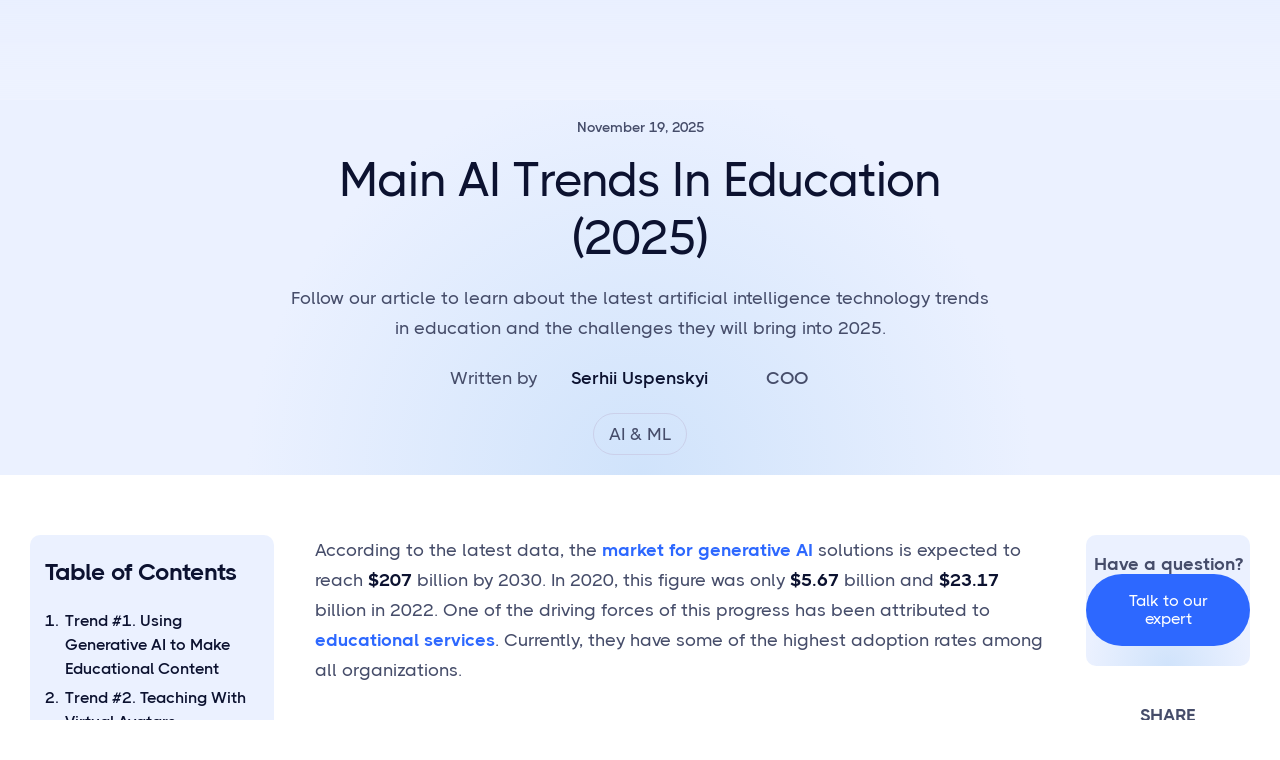

--- FILE ---
content_type: text/html
request_url: https://springsapps.com/knowledge/main-ai-trends-in-education-2024
body_size: 19460
content:
<!DOCTYPE html><!-- Last Published: Fri Jan 16 2026 10:54:59 GMT+0000 (Coordinated Universal Time) --><html data-wf-domain="springsapps.com" data-wf-page="657764afd64792b6b8193004" data-wf-site="649300f3606e51cb999841cc" data-wf-collection="657764afd64792b6b8192fe9" data-wf-item-slug="main-ai-trends-in-education-2024"><head><meta charset="utf-8"/><title>Main AI Trends In Education (2025) - Springs</title><meta content="Follow our article to learn about the latest artificial intelligence technology trends in education and the challenges they will bring into 2025." name="description"/><meta content="Main AI Trends In Education (2025) - Springs" property="og:title"/><meta content="Follow our article to learn about the latest artificial intelligence technology trends in education and the challenges they will bring into 2025." property="og:description"/><meta content="https://cdn.prod.website-files.com/649300f3606e51cb999842df/668bd8dfccca62ad4a14de70_educationai%20(1).png" property="og:image"/><meta content="Main AI Trends In Education (2025) - Springs" property="twitter:title"/><meta content="Follow our article to learn about the latest artificial intelligence technology trends in education and the challenges they will bring into 2025." property="twitter:description"/><meta content="https://cdn.prod.website-files.com/649300f3606e51cb999842df/668bd8dfccca62ad4a14de70_educationai%20(1).png" property="twitter:image"/><meta property="og:type" content="website"/><meta content="summary_large_image" name="twitter:card"/><meta content="width=device-width, initial-scale=1" name="viewport"/><link href="https://cdn.prod.website-files.com/649300f3606e51cb999841cc/css/ai-springs-website.webflow.shared.1be9b6826.min.css" rel="stylesheet" type="text/css" integrity="sha384-G+m2gmlEA6UY+weEPJvF8lxbGWc+A0fLqOjO1tLxbSR2O5U42527cdBywfqzjBIS" crossorigin="anonymous"/><link href="https://fonts.googleapis.com" rel="preconnect"/><link href="https://fonts.gstatic.com" rel="preconnect" crossorigin="anonymous"/><script src="https://ajax.googleapis.com/ajax/libs/webfont/1.6.26/webfont.js" type="text/javascript"></script><script type="text/javascript">WebFont.load({  google: {    families: ["DM Sans:regular,500,700"]  }});</script><script type="text/javascript">!function(o,c){var n=c.documentElement,t=" w-mod-";n.className+=t+"js",("ontouchstart"in o||o.DocumentTouch&&c instanceof DocumentTouch)&&(n.className+=t+"touch")}(window,document);</script><link href="https://cdn.prod.website-files.com/649300f3606e51cb999841cc/651431ac5acecdb34f9718ad_fav.png" rel="shortcut icon" type="image/x-icon"/><link href="https://cdn.prod.website-files.com/649300f3606e51cb999841cc/65143152edf468d130b2309a_log.png" rel="apple-touch-icon"/><link href="https://springsapps.com/knowledge/main-ai-trends-in-education-2024" rel="canonical"/><script async="" src="https://www.googletagmanager.com/gtag/js?id=G-KZEX302ZEK"></script><script type="text/javascript">window.dataLayer = window.dataLayer || [];function gtag(){dataLayer.push(arguments);}gtag('set', 'developer_id.dZGVlNj', true);gtag('js', new Date());gtag('config', 'G-KZEX302ZEK');</script><script src="https://www.google.com/recaptcha/api.js" type="text/javascript"></script><!-- Hotjar Tracking Code for Springsapps.com -->
<script>
    (function(h,o,t,j,a,r){
        h.hj=h.hj||function(){(h.hj.q=h.hj.q||[]).push(arguments)};
        h._hjSettings={hjid:3655786,hjsv:6};
        a=o.getElementsByTagName('head')[0];
        r=o.createElement('script');r.async=1;
        r.src=t+h._hjSettings.hjid+j+h._hjSettings.hjsv;
        a.appendChild(r);
    })(window,document,'https://static.hotjar.com/c/hotjar-','.js?sv=');
</script>

<!-- Finsweet Cookie Consent -->
<script async src="https://cdn.jsdelivr.net/npm/@finsweet/cookie-consent@1/fs-cc.js" fs-cc-mode="informational"></script><link rel="canonical" href="https://springsapps.ai/blog/main-ai-trends-in-education-2024"/>
<html lang="en">

<!--
<style>
.rich-text a {
    color: #2d68ff !important;
  }
</style>
-->

<style>
.cta-2-display-2-copy.cta-2bottom-0-copy {
    margin-bottom: 0px !important;
		margin-top: 0px !important;
}

.product h3 {
    margin-bottom: 0px !important;
		margin-top: 0px !important;
}


/* Reset counters for the whole TOC */
.toc-wrapper {
  counter-reset: h2counter;
}

/* ===== H2 links ===== */
.toc-wrapper .fs-toc__link.is-h2 {
  counter-increment: h2counter;     /* increase H2 count */
  counter-reset: h3counter;         /* reset H3 count for each new H2 */
  position: relative;
  padding-left: 1.25rem;
}

.toc-wrapper .fs-toc__link.is-h2::before {
  content: counter(h2counter) ". "; /* 1. , 2. , 3. ... */
  position: absolute;
  left: 0;
  line-height: 1.5em;
}

/* ===== H3 links ===== */
.toc-wrapper .fs-toc__link.is-h3 {
  counter-increment: h3counter;     /* increase H3 count within its H2 */
  position: relative;
  padding-left: 2.5rem;            /* more indent than H2 */
}

.toc-wrapper .fs-toc__link.is-h3::before {
  content: counter(h2counter) "." counter(h3counter) ". "; /* 1.1 , 1.2 , 2.1 ... */
  position: absolute;
  left: 0.75rem;
  line-height: 1.77em;
}


/* Optional: If you need to target nested elements for styling */
.toc-wrapper .fs-toc__link.w--current.is-h3::before {
  color: #2d68ff !important;
}
</style>

<!-- [Attributes by Finsweet] Table of Contents -->
<script defer src="https://cdn.jsdelivr.net/npm/@finsweet/attributes-toc@1/toc.js"></script>

<script type="application/ld+json">
    {
      "@context": "https://schema.org",
      "@type": "Article",
      "headline": "Main AI Trends In Education (2025)",
      "image": [
        "https://cdn.prod.website-files.com/649300f3606e51cb999842df/668bd8dfccca62ad4a14de70_educationai%20(1).png",
        "https://cdn.prod.website-files.com/649300f3606e51cb999842df/668bd8dfccca62ad4a14de70_educationai%20(1).png"
       ],
      "datePublished": "Feb 10, 2025",
      "dateModified": "Feb 10, 2025",
      "author": [{
          "@type": "Person",
          "name": "Serhii Uspenskyi",
          "url": "https://springsapps.com/knowledge/"
        }]
    }
    </script>
    <script type="application/ld+json">
{
 "@context": "http://schema.org",
 "@type": "BreadcrumbList",
 "itemListElement":
 [
  {
   "@type": "ListItem",
   "position": 1,
   "item":
   {
    "@id": "https://springsapps.com/",
    "name": "Home"
    }
  },
  {
   "@type": "ListItem",
  "position": 2,
  "item":
   {
     "@id": "https://springsapps.com/knowledge",
     "name": "Blog"
   }
  },
  {
   "@type": "ListItem",
   "position": 3,
   "item":
   {
    "@id": "main-ai-trends-in-education-2024",
    "name": "Main AI Trends In Education (2025)"
    }
  }
],
 "itemListOrder": "Descending",
"numberOfItems": "3"
}
</script><script type="text/javascript">window.__WEBFLOW_CURRENCY_SETTINGS = {"currencyCode":"USD","symbol":"$","decimal":".","fractionDigits":2,"group":",","template":"{{wf {\"path\":\"symbol\",\"type\":\"PlainText\"} }} {{wf {\"path\":\"amount\",\"type\":\"CommercePrice\"} }} {{wf {\"path\":\"currencyCode\",\"type\":\"PlainText\"} }}","hideDecimalForWholeNumbers":false};</script></head><body><figure class="page-wrapper"><div class="blog-main-section-copy bottom-0px top"><div class="blog-main-container-default-copy w-container"><div class="blog-main-inner _740px center"><div class="blog-main-flex-vertical-copy center text-center"><div class="blog-main-flex-horizontal-copy mg-bottom-16px"><div class="text-200 semibold">November 19, 2025</div></div><h1 class="heading-2">Main AI Trends In Education (2025)</h1><div class="blog-maiin _700px"><p class="bloog-main-mg-bottom-40px-copy">Follow our article to learn about the latest artificial intelligence technology trends in education and the challenges they will bring into 2025.</p><div class="w-layout-grid gridblog"><div id="w-node-_97ec6b7b-7ece-d7b5-47fc-4c7010ca43bf-b8193004">Written by</div><a href="/team/serhii-uspenskyi" class="w-inline-block"><div class="text-block-9">Serhii Uspenskyi</div></a><div class="text-block-9">COO</div></div></div><div class="w-dyn-list"><div role="list" class="cs-categories__list w-dyn-items"><div role="listitem" class="cs-categories__item w-dyn-item"><a href="#" class="cs-tags">AI &amp; ML</a></div></div></div><div class="hide w-dyn-list"><div fs-cmsnest-collection="category" fs-cmsnest-element="template-reference" role="list" class="cs-categories__list w-dyn-items"><div role="listitem" class="cs-categories__item w-dyn-item"><a href="/blog-post-categories/ai-ml" class="w-inline-block"><div class="cs-tags">AI &amp; ML</div></a></div></div></div></div></div></div></div><div class="main-blog-section-copy small"><div class="main-blog-container-default-copy w-container"><div class="toc-wrapper"><div class="toc-sticky"><div class="toc-block"><h3 class="toc-heading">Table of Contents</h3><div class="fs-toc_link-wrapper"><a href="#" class="fs-toc__link is-h2 w-inline-block"><div fs-toc-element="link" class="blog-table__list is-h2">H2 generate</div></a><div fs-toc-element="ix-trigger" id="w-node-_3ed0d762-14d0-a0a7-9f0d-298ac61be2fb-b8193004" class="fs-toc_h-trigger"></div><div class="fs-toc_link-wrapper"><a href="#" class="fs-toc__link is-h3 w-inline-block"><img src="https://cdn.prod.website-files.com/649300f3606e51cb999841cc/664661ad4d87e742865470ff_dot-svg.svg" loading="lazy" alt="" class="toc-dot"/><div fs-toc-element="link" class="blog-table__list is-h3">H3 generate</div></a></div></div></div></div></div><div class="w-layout-blockcontainer w-container"><div><article id="What-is-a-Python-Developer" rel="nofollow" fs-toc-element="contents" fs-toc-offsettop="100px" class="rich-text w-richtext"><p>According to the latest data, the <a href="https://springsapps.com/knowledge/whats-going-on-the-edtech-market-in-2024">market for generative AI</a> solutions is expected to reach<strong> $207</strong> billion by 2030. In 2020, this figure was only <strong>$5.67</strong> billion and <strong>$23.17</strong> billion in 2022. One of the driving forces of this progress has been attributed to <a href="https://springsapps.com/ai-agents-for-education-and-training">educational services</a>. Currently, they have some of the highest adoption rates among all organizations.</p><figure class="w-richtext-align-center w-richtext-figure-type-image"><div><img src="https://cdn.prod.website-files.com/649300f3606e51cb999842df/66ebf0a4e8e15ebf909f0239_668bd83b1a92f917ce09adaa_1%2520(18).png" loading="lazy" alt=""/></div></figure><p>Institutions worldwide recognize the impact of generative AI technology on the learning process. In the past few years, it transformed how educators tailor programs and how collegegoers approach their assignments. The latest <a href="https://newsroom.wiley.com/press-releases/press-release-details/2023/Generative-AI-Already-Being-Used-in-Majority-of-College-Classrooms-According-to-Instructors-in-New-Wiley-Survey/default.aspx" target="_blank" rel="nofollow">statistics</a> show that <strong>58%</strong> of all university instructors use generative AI in their daily practice.</p><p>This surge in use cases goes beyond using <a href="https://springsapps.com/chatgpt-integration" rel="dofollow">ChatGPT</a> to make individual tests and quizzes. This technology can make learning more inclusive and engaging for all parties. Several AI technology trends in education will dictate how this field will develop in 2025.</p><p>Generative AI is poised to revolutionize education by creating intelligent, adaptive learning companions that enhance the student experience. The AI Teacher offers a personalized learning path, adjusting to each student’s pace while delivering tailored lessons and instant feedback to foster better understanding. Complementing this is the AI Study Buddy, an interactive partner that helps students review material, practice exercises, and receive answers to questions, reinforcing knowledge through real-time, personalized support. Additionally, AI Coaches and Mentors play a crucial role in guiding students by setting goals, offering data-driven insights, and providing continuous learning assistance.</p><p><a href="https://springsapps.com/ai-agents-for-education-and-training">EdTech AI agents</a> act as invaluable assistants, streamlining administrative and classroom management tasks. The AI Teaching Assistant helps teachers automate tasks like scheduling and attendance, significantly reducing their workload. Moreover, the AI Grader allows teachers to automate grading, offering consistent, swift feedback while freeing up time for more personalized student interaction. To further boost engagement, AI Gamification introduces game-driven learning experiences with varying complexity levels, relevant challenges, and reward systems that motivate students to reach their potential. </p><p>Together, these AI tools are transforming both the student and teacher experience in education.</p><h2>Trend #1. Using Generative AI to Make Educational Content</h2><p>Generative AI is about saving time and producing quality content on a budget. Educational institutions will continue using tools like Bard and DALL-E2 to make slick and exciting materials for their students at no expense and effort.</p><p>More advanced solutions allow them to provide vibrant slides or create course and topic glossaries. This approach will make lectures and video lessons more exciting and make it easier for students to refresh their memory about specific terms and notions. Here’s why content will remain one of the biggest education trends in 2025 and beyond:</p><ul role="list"><li><strong><em>Time saving</em>.</strong> AI tools produce readily available content in a matter of minutes. This leaves teachers and professors more time to polish materials without spending hours researching and compiling them. </li><li><strong><em>Reduced costs</em></strong>. All types of learning institutions benefit from generative AI and provide a decent education even in the farthest parts of the world.</li><li><strong><em>Consistency</em></strong><em>.</em> The use of these platforms allows organizations to maintain the same level of quality across various subjects and topics.</li></ul><h2>Trend #2. Teaching With Virtual Avatars</h2><p>Artificial intelligence will provide all colleges with an easy and affordable way to make video lessons. Instead of paying actors or having the faculty record them, the implementation of <a href="https://springsapps.com/ai-agents-for-education-and-training">AI in education</a> will allow making them with virtual avatars. All that is required is to upload a photo of a real person or use one of the existing profiles. </p><p>These avatars speak in multiple languages and offer personal education for students worldwide. Platforms like <a href="https://elai.io/" target="_blank" rel="nofollow">Elai.io</a>, Synthesia, and Heygen provide these services to higher-learning organizations and everybody interested in them. Using these tools opens several opportunities:</p><ul role="list"><li><strong><em>Teacher avatars</em></strong>. For example, Harvard will use this technology to have Professor Steven Pinker teach courses on psychology in Chinese or Arabic.</li><li><strong><em>More flexible and scalable learning process</em>.</strong> College education will become more accessible for students with different learning styles.</li><li><strong><em>Better adaptability for international college attendants</em>.</strong> Students from Brazil or Argentina can sign up for online courses and attend even if they speak little English.</li></ul><h2>Trend #3. New Opportunities For Arts Students</h2><p>In the coming year, generative AI in <a href="https://springsapps.com/ai-agents-for-education-and-training">education</a> will enhance the arts departments. Tools like Runway and Midjourney allow students to experiment with different painting styles and methods. More advanced solutions show them video tutorials on how to achieve mastery of these techniques.</p><p>It’s also possible for collegegoers to use generative AI as inspiration and a source of new ideas. In addition to art styles, they can experiment with literary tools and architectural design elements and find new combinations. Several aspects of this technology make it a powerful tool for art students:</p><ul role="list"><li><strong><em>Quick and free access</em>.</strong> AI tools let education pursuers experiment with different themes and styles. </li><li><strong><em>Seamless collaboration</em>.</strong> These platforms help students work on joint projects and seamlessly merge art techniques.</li><li><strong><em>Design assistance</em></strong>. AI tools help individuals by suggesting compositions, layouts, and color palettes for their works.</li></ul><h2>Trend #4. Personalized Learning Experience</h2><p>The latest technology trends in education are all about the effective use of data. Gen AI products gather information on academic performance, learning styles, and students’ strong and weak sides. This helps develop teaching strategies that adapt to the personal needs of all students. Research by <a href="https://d3.harvard.edu/platform-digit/submission/knewton-personalizes-learning-with-the-power-of-ai/" target="_blank" rel="nofollow">Knewton</a> shows that AI content improved the test results for 62% of respondents.</p><p>Some have a better time learning by learning, while others prefer video or audio formats. With these products, it will be easy to provide high-quality and affordable study content. Generative AI tools will play a big role in the future of education due to several factors:</p><ul role="list"><li><strong><em>High customizability</em></strong>. Educators can instantly make learning content for different categories of students that is tailored to their backgrounds and academic levels.</li><li><strong><em>Improving problem areas</em>. </strong>Generative AI tools don’t just let people focus on their strong academic sides. With the right approach, they help students address their gaps in knowledge.</li><li><strong><em>Better progress tracking</em></strong>. These solutions are often integrated into existing progress-tracking software to provide a comprehensive picture of individual achievements and performance.</li></ul><h2>Trend #5. Inclusive Education</h2><p>In addition to high adaptability to different learning practices, generative AI helps people with physical and learning disabilities achieve better results. Speech-to-text and text-to-speech platforms are some of the leading education trends 2025 will introduce.</p><p>They make it possible to adapt study materials for people with auditory and visual impairments. <a href="https://springsapps.com/ai-agents-for-education-and-training">Educational institutions</a> will continue to use generative AI as an affordable way of making audio materials, visual aids, and subtitles to existing course materials. In 2025, the technology will help transform the <a href="https://springsapps.com/custom-edtech-software-for-the-digital-age" rel="dofollow">educational field</a> in several areas.</p><ul role="list"><li><strong><em>Emotion recognition</em></strong><em>. Generative AI solutions assess the sentiments of students and support them or adapt content based on emotional cues.</em></li><li><strong><em>Additional inclusivity</em></strong><em>. These tools allow educational institutions to provide materials for all types of learners without spending too much time on making them.</em></li></ul><h2>Trend #6. Student Support</h2><p>The use of generative AI in education isn’t confined to producing educational materials. Many institutions use them to help students better adapt to their academic life. These tools serve as <a href="https://springsapps.com/ai-chatbot-development" rel="dofollow">intelligent chatbots</a> that provide information about the different aspects of the study process.</p><p>The widespread implementation of AI in education will provide support whenever students need it. Modern solutions can help them with course registration, payment processing, extracurricular activities, and selecting courses. These tools are always there to give them detailed and accurate answers. They offer great help thanks to these characteristics:</p><ul role="list"><li><strong><em>The ability to work with vast datasets</em></strong>. Educational organizations can teach generative AI products to provide information about all kinds of facts about the faculty, the curriculum, and the learning process organization.</li><li><strong><em>Fast response times</em>.</strong> Artificial intelligence apps provide fast answers to any questions people might have in the blink of an eye.</li><li><strong><em>24/7 availability</em></strong>. Chatbots and virtual helpers equipped with generative AI tech are accessible even when none of the faculty members are there to talk to.</li></ul><h2>Trend #7. Intelligent Tutoring</h2><p>In 2025, generative AI in the education sector will continue to impact it by offering affordable tutoring assistance. Students turn to Bard and ChatGPT to ask for clarification on various topics, notions, and phenomena. These are a great alternative to reading through textbooks or conducting web research.</p><p>Modern solutions will also allow students to break down complex topics into simpler components and let them find connections between them. For example, it’s possible to ask a <a href="https://springsapps.com/generative-ai-development" rel="dofollow">generative AI tool</a> to explain the human respiratory system and how each part plays a role. AI-based tutors will play a crucial role in the future of education as they are:</p><ul role="list"><li><strong><em>Provide interactive learning content</em>.</strong> Generative AI applications create engaging learning content like videos, <a href="https://www.jotform.com/quiz-maker/" target="_blank" rel="dofollow">quizzes</a>, and simulations to explain new and old information better.</li><li><strong><em>Give instant feedback</em></strong>. With these tools, students get instant assessments of their work on projects and quizzes, providing information on areas that need improvement.</li><li><strong><em>Recommend study plan adjustments</em>.</strong> Modern generative tools and platforms adjust individual learning programs based on a person’s goals, knowledge, and learning preferences, emphasizing skills that require the most attention.</li></ul><h2>Trend #8. AI Agents Integration</h2><p>In 2025, <a href="https://springsapps.com/ai-agents-for-education-and-training">AI agents for education and training</a> are set to become a huge trend in EdTech, transforming how educational businesses approach personalized learning. The integration of <a href="https://springsapps.com/knowledge/agents-in-artificial-intelligence-what-are-they-and-how-they-are-used">AI agents</a> into LMS platforms allows for significant personalization, where students receive tailored content and support based on their performance. <a href="https://springsapps.com/knowledge/ai-powered-learning-management-systems-custom-vs-boxed-solutions">LMSs powered by AI </a>will enable educators to provide individualized learning paths for students, creating more effective and efficient education. These AI agents can assess student progress, offer instant feedback, and guide learners through complex subjects, ensuring a higher level of understanding and retention.</p><p>Beyond enhancing student experiences, custom <a href="https://springsapps.com/ai-agents-for-education-and-training">AI agents </a>will boost administrative tasks for educators and institutions in 2025. By automating routine functions like grading, scheduling, and attendance, teachers can focus more on teaching and mentorship, while institutions benefit from data-driven insights into student performance. This trend aligns with the growing demand for efficiency and scalability in education, particularly in hybrid and online learning environments. AI agents, with their ability to deliver 24/7 support, foster collaborative learning, and provide interactive simulations, will play a crucial role in making education more accessible, personalized, and engaging in the digital age.</p><h2>Springs’ Expert Opinion</h2><p>Springs team goes on the edge of technologies and AI trends in education, so we would be happy to share some of our personal experiences and insights.</p><p>Serhii Uspenskyi, CEO at Springs:</p><figure class="w-richtext-align-center w-richtext-figure-type-image"><div><img src="https://cdn.prod.website-files.com/649300f3606e51cb999842df/66ebf0a4e8e15ebf909f0236_668bd84444d0db54bbfef10d_2%2520(17).png" loading="lazy" alt=""/></div></figure><p><a href="https://springsapps.com/generative-ai-development">Generative AI </a>in education sector plays a crucial role today. Five years ago everyone talked about eLearning as a trend, today we talk about AI in education trends from day to day. With the release of <a href="https://springsapps.com/knowledge/chatgpt-edu-what-is-it-and-how-it-will-revolutionize-higher-education">ChatGPT Edu</a>, businesses, schools, and universities can enjoy multiple benefits in the educational sector:</p><ul role="list"><li><a href="https://springsapps.com/chatgpt-integration">ChatGPT4o Integration</a></li><li>Advanced Analytics and Reporting</li><li>Customization according to the business needs</li><li>Bigger and better capabilities</li></ul><p>Overall, we consider the release of such <a href="https://springsapps.com/llm-development">LLMs</a> as Gemini, LLaMa 3, and GPT-4 Omni to become one of the newest trends in terms of this duo: Generative AI and Education. Just imagine, how the educational and eLearning software can be changed within the next years with the power of LLMs and professional fine-tuning of them.</p><p>For instance, here at Springs we had already implemented GPT-4o into one of the Video eLearning products we have been working on, and the quality of results given by the model was really impressive. The modern algorithms created by such giants as OpenAI, Google, or Meta are worth to be valued. So, all we need is just to provide professional <a href="https://springsapps.com/ai-ml-development">AI/ML development services </a>and use the whole power of Generative AI in education sector.</p><p>Don’t hesitate to <a href="https://springsapps.com/contact">contact our team</a> if you need any help with your idea or project. We are here to help.</p><h2>Challenges Associated With Using AI In Education</h2><p>Although generative technology trends in education will play a big role in 2025 and beyond, educators still face several issues associated with using these products. The most pressing of these challenges are:</p><figure class="w-richtext-align-center w-richtext-figure-type-image"><div><img src="https://cdn.prod.website-files.com/649300f3606e51cb999842df/66ebf0a4e8e15ebf909f0244_668bd850a42868eb89e11565_3%2520(15).png" loading="lazy" alt=""/></div></figure><ol role="list"><li><strong><em>Deep Fakes</em></strong>. Modern AI products produce life-like videos of pretty much anyone in the world. This puts collegegoers at risk of coming across generated content that looks legitimate on the surface. Other web users can utilize these tools to spread misinformation, hate speech, and wild conspiracy theories.</li><li><strong><em>Fraud</em>.</strong> Educators will have to learn how to determine if the content was made by an AI or by the student. Of course, many platforms detect AI-made writing, but the proficiency of generative tools grows by the day. This development will make it harder to recognize if the content is original or AI-based.</li><li><strong><em>Hallucinations</em>.</strong> This issue lies with the nature of AI products. Sometimes, they malfunction, resulting in inaccurate, unrelated, or nonsensical information. Everybody involved in education should be aware of this and fact-check everything provided by these solutions.</li><li><strong><em>Privacy Issues</em>.</strong> Modern AI tools gather large amounts of sensitive data, which includes student and organization information. Educational institutions must have detailed policies about data security, storage, and sharing to avoid leaks or unauthorized access.</li></ol><h2>The Future of Generative AI and Education</h2><p>What AI trends in education we will see in the next couple of years? What to expect in terms of the rise or fall of AI in education trends? Let’s try to find out.</p><h3>AI-Controlled Smart Classrooms </h3><p>With the rise of <a href="https://springsapps.com/knowledge/a-new-era-of-large-vision-models-lvms-after-the-llms-epoch-approach-examples-use-cases">virtual elearning</a>, ensuring academic integrity during examinations has become crucial. AI-proctoring systems can control test-takers&#x27; behavior, environments, and movements. These systems use <a href="https://springsapps.com/computer-vision-development">computer vision</a>, facial detection, and audio evaluation to identify suspicious behavior, detect plagiarism, and maintain the reliability of online exams. It is with saying that such AI systems can fully restore trust in the examination process and ensure academic honesty.</p><h3>Human-Like AI Teachers</h3><p>The development of human-like AI teachers will revolutionize the educational landscape within the next years. Such avatars are already capable of answering students&#x27; questions, providing explanations, and offering guidance 24/7 and all these capabilities will be growing. They use <a href="https://springsapps.com/nlp-development">NLP</a> and machine learning to understand and respond to students in a human-like manner, providing support that is both accessible and scalable. So, we are pretty sure that this will be a fast-growing part of generative AI in education sector.</p><h3>eLearning AI Gamification </h3><p>Finally, AI can enhance the gamification of educational content by personalizing experiences to increase the engagement and motivation of all students. By the usage of <a href="https://springsapps.com/predictive-analytics-services">predictive analysis</a>, AI algorithms enable gamification designers to create UX and UI that align with each learner&#x27;s preferences. One of the biggest advantages of AI in gamification is its ability to adapt based on user behavior and preferences, offering customized challenges, rewards, suggested activities, and advanced analytics to predict and meet learners&#x27; future needs.</p><p>So, we consider these points would lead to the future of AI in education trends and make the learning process more smooth for both students and teachers.</p><h2>Conclusion</h2><p>The learning landscape is quickly changing before our eyes, thanks to the possibilities brought by AI technology. To ensure that education trends in 2025 will benefit students and educators, institutions must teach both parties how to use artificial intelligence properly. Only this way will it be able to become a great study and educational aid while keeping the spirit of learning alive.</p><p>Incorporating <a href="https://springsapps.com/generative-ai-development">generative AI </a>into education through AI teachers, study companions, and assistants for both students and educators represents a transformative shift in how learning and teaching are approached. These AI-driven apps not only personalize and enhance the student learning experience but also alleviate the workload on educators by automating tasks like grading and classroom management. With the integration of interactive and engaging elements like gamification, generative AI creates a more dynamic, tailored, and efficient educational environment, empowering both learners and teachers to reach their full potential.</p><h2>FAQ</h2><h3><strong>How AI agent can be integrated into education business or institution?</strong></h3><p><a href="https://springsapps.com/ai-agents-for-education-and-training">AI agents</a> can be integrated into education businesses or institutions through APIs or AI-powered platforms that connect with existing <a href="https://springsapps.com/knowledge/leveraging-ai-in-learning-management-systems">Learning Management Systems</a> (LMS), enabling real-time data exchange for personalized learning and automated administrative tasks. These agents can also be embedded into digital learning tools via machine learning models and natural language processing (NLP) algorithms, allowing for adaptive content delivery, chatbot-based support, and real-time analytics integration.</p><h3><strong>How do you use Generative AI in the education sector? </strong></h3><p>At Springs we use <a href="https://springsapps.com/knowledge/generative-ai-in-education-examples-benefits-challenges">Generative AI in education</a> for personalized tutoring, creating tailored educational content, facilitating language translation, enabling virtual labs and simulations, and developing adaptive learning platforms. These applications enhance student engagement and learning outcomes.</p><h3><strong>What’s the cost of software development using Generative AI in education? </strong></h3><p>The cost of developing software with Generative AI for education varies depending on factors such as the complexity of the AI model, customization requirements, data needs for training, deployment considerations, and ongoing maintenance. Costs are typically tailored to the specific project&#x27;s goals and technical requirements.</p></article><div class="hidden-on-desktop"><div class="rich-text w-richtext"><h2>Customer retention is the key</h2><p>Lorem ipsum dolor sit amet, consectetur adipiscing elit lobortis arcu enim urna adipiscing praesent velit viverra sit semper lorem eu cursus vel hendrerit elementum morbi curabitur etiam nibh justo, lorem aliquet donec sed sit mi dignissim at ante massa mattis.</p><ol start="" role="list"><li>Neque sodales ut etiam sit amet nisl purus non tellus orci ac auctor</li><li>Adipiscing elit ut aliquam purus sit amet viverra suspendisse potent</li><li>Mauris commodo quis imperdiet massa tincidunt nunc pulvinar</li><li>Excepteur sint occaecat cupidatat non proident sunt in culpa qui officia</li></ol><h3>What are the most relevant factors to consider?</h3><p>Vitae congue eu consequat ac felis placerat vestibulum lectus mauris ultrices cursus sit amet dictum sit amet justo donec enim diam porttitor lacus luctus accumsan tortor posuere praesent tristique magna sit amet <a href="https://marketuptemplate.webflow.io/home">purus gravida quis</a> blandit turpis.</p><figure class="w-richtext-align-center w-richtext-figure-type-image"><div><img loading="lazy" src="https://cdn.prod.website-files.com/649300f3606e51cb999841cc/649300f3606e51cb9998445c_blog-post-content-image-marketup-webflow-ecommerce-template.webp" alt=""/></div><figcaption>Odio facilisis mauris sit amet massa vitae tortor.</figcaption></figure><h4>Don’t overspend on growth marketing without good retention rates</h4><p>At risus viverra adipiscing at in tellus integer feugiat nisl pretium fusce id velit ut tortor sagittis orci a scelerisque purus semper eget at lectus urna duis convallis porta nibh venenatis cras sed felis eget neque laoreet suspendisse interdum consectetur libero id faucibus nisl donec pretium vulputate sapien nec sagittis aliquam nunc lobortis mattis aliquam faucibus purus in.</p><ul role="list"><li>Neque sodales ut etiam sit amet nisl purus non tellus orci ac auctor</li><li>Adipiscing elit ut aliquam purus sit amet viverra suspendisse potenti</li><li>Mauris commodo quis imperdiet massa tincidunt nunc pulvinar</li><li>Adipiscing elit ut aliquam purus sit amet viverra suspendisse potenti</li></ul><h5>What’s the ideal customer retention rate?</h5><p>Nisi quis eleifend quam adipiscing vitae aliquet bibendum enim facilisis gravida neque euismod in pellentesque massa placerat volutpat lacus laoreet non curabitur gravida odio aenean sed adipiscing diam donec adipiscing tristique risus amet est placerat in egestas erat.</p><blockquote>“Lorem ipsum dolor sit amet, consectetur adipiscing elit, sed do eiusmod tempor incididunt ut labore et dolore magna aliqua enim ad minim veniam.”</blockquote><h6>Next steps to increase your customer retention</h6><p>Eget lorem dolor sed viverra ipsum nunc aliquet bibendum felis donec et odio pellentesque diam volutpat commodo sed egestas aliquam sem fringilla ut morbi tincidunt augue interdum velit euismod eu tincidunt tortor aliquam nulla facilisi aenean sed adipiscing diam donec adipiscing ut lectus arcu bibendum at varius vel pharetra nibh venenatis cras sed felis eget.</p></div></div></div></div><div class="share-buttons__wrapper"><div class="share-buttons__sticky"><div class="toc-cta__wrapper"><div class="text-200">Have a question?</div><a href="https://calendly.com/valverb/30-min" class="header-2-contact small header-btn-hidde-on-mb blog w-button">Talk to our expert</a></div><div class="share-buttons__block"><div class="text-200">SHARE</div><div class="share-buttons__list"><div class="w-embed"><!-- Facebook -->
<a 
href="https://www.facebook.com/sharer/sharer.php?u=https://springsapps.com/knowledge/main-ai-trends-in-education-2024" 
class="social-link-icon bg-secondary-1 w-inline-block" 
title="Share on Facebook" 
target="_blank" 
onclick="window.open('https://www.facebook.com/sharer/sharer.php?u=' + encodeURIComponent(document.URL) + '&t=' + encodeURIComponent(document.URL),'','width=600,height=800'); return false;">
  <div class="social-icon-font"></div>
</a></div><div class="w-embed"><!-- LinkedIn -->
<a href="https://www.linkedin.com/shareArticle?mini=true&url=https://springsapps.com/knowledge/main-ai-trends-in-education-2024" 
class="social-link-icon bg-secondary-1 w-inline-block" 
target="_blank" 
title="Share on LinkedIn" 
onclick="window.open('http://www.linkedin.com/shareArticle?mini=true&url=' + encodeURIComponent(document.URL) + '&title=' + encodeURIComponent(document.title),'','width=600,height=800'); return false;">
 <div class="social-icon-font"></div>
</a></div><div class="w-embed"><!-- Email -->
<a href="mailto:?&subject=&cc=&bcc=&body=https://springsapps.com/knowledge/main-ai-trends-in-education-2024" 
class="social-link-icon w-inline-block" 
target="_blank" 
title="Share via Email" 
onclick="window.open('mailto:?subject=' + encodeURIComponent(document.title) + '&body=' + encodeURIComponent(document.URL)); return false;">
 <div class="social-icon-font"></div>
</a></div><div class="w-embed"><!-- Twitter -->
<a href="https://twitter.com/intent/tweet?url=https://springsapps.com/knowledge/main-ai-trends-in-education-2024" 
class="social-link-icon size-10px w-inline-block" 
target="_blank" 
title="Share on Twitter" 
onclick="window.open('https://twitter.com/intent/tweet?text=' + encodeURIComponent(document.title) + ':%20'  + encodeURIComponent(document.URL),'','width=600,height=800'); return false;">
<svg xmlns="http://www.w3.org/2000/svg" width="16" height="16" fill="currentColor" class="bi bi-twitter-x" viewBox="0 0 16 16">
  <path d="M12.6.75h2.454l-5.36 6.142L16 15.25h-4.937l-3.867-5.07-4.425 5.07H.316l5.733-6.57L0 .75h5.063l3.495 4.633L12.601.75Zm-.86 13.028h1.36L4.323 2.145H2.865z"/>
</svg>
</a></div></div></div></div></div></div></div><section class="section-10"><div class="w-layout-blockcontainer container-22 w-container"><div id="w-node-d64da06f-d881-7df9-d1d9-26182756174c-b8193004" class="w-layout-grid blog_contact contact-v1"><div id="w-node-d64da06f-d881-7df9-d1d9-261827561768-b8193004" class="div-block-23"><div class="conatctcardblog form w-form"><h2 class="heading-48">Interested in Learning More? <br/></h2><h4 class="heading-48-copy">Book a free consultation with our expert<br/></h4><form id="wf-form-Contact-Page-Form" name="wf-form-Contact-Page-Form" data-name="Contact Page Form" method="get" class="form contact-form" data-wf-page-id="657764afd64792b6b8193004" data-wf-element-id="d64da06f-d881-7df9-d1d9-26182756176a" data-turnstile-sitekey="0x4AAAAAAAQTptj2So4dx43e"><div class="w-layout-grid grid-2-columns form"><div><label for="Name" class="field-label-2">Name</label><input class="input w-input" maxlength="256" name="Name" data-name="Name" placeholder="Your name" type="text" id="Name" required=""/></div><div data-w-id="8e346717-c434-a7db-1449-65c12621b347" data-animation="default" data-collapse="medium" data-duration="400" data-easing="ease" data-easing2="ease" role="banner" class="header-wrapper head__wrap w-nav"><div class="header-container w-container"><div class="header-content-wrapper"><a href="/old-home" class="header-logo-link left w-nav-brand"><img src="https://cdn.prod.website-files.com/649300f3606e51cb999841cc/653149b0dca2e84c7f2462c3_Reworked%20logo%20(Medium).svg" alt="" width="130" class="header-logo"/></a><div class="header-left-side"><nav role="navigation" class="header-nav-menu-wrapper w-nav-menu"><ul role="list" class="header-nav-menu-list"><li class="header-nav-list-item left"><div data-hover="true" data-delay="0" class="dropdown-wrapper w-dropdown"><div class="dropdown-toggle w-dropdown-toggle"><a href="/old-home" class="header-nav-link w-nav-link">Industries</a><div class="line-rounded-icon dropdown-arrow"></div></div><nav class="dropdown-column-wrapper w-dropdown-list"><div class="dropdown-pd"><div class="dropdown-column"><a id="w-node-bed95c5c-742e-291a-eaea-66c2c965e3ad-2621b347" href="/ai-agents-for-compliance-and-legal" class="dropdown-link w-inline-block">Regulatory Compliance</a><a id="w-node-bed95c5c-742e-291a-eaea-66c2c965e3af-2621b347" href="/ai-agents-for-pharmacy-healthcare" class="dropdown-link w-inline-block">Pharma &amp; Life Science</a><a id="w-node-bed95c5c-742e-291a-eaea-66c2c965e3ab-2621b347" href="/ai-food-safety-compliance-software" class="dropdown-link w-inline-block">Food Safety</a><a id="w-node-_0015a7dc-7840-8d1a-b3c0-3f23aaaedab0-2621b347" href="/manufacturing" class="dropdown-link w-inline-block">Manufacturing</a></div></div></nav></div></li><li class="header-nav-list-item left"><div data-hover="true" data-delay="0" class="dropdown-wrapper w-dropdown"><div class="dropdown-toggle w-dropdown-toggle"><a href="/services" class="header-nav-link w-nav-link">Services</a><div class="line-rounded-icon dropdown-arrow"></div></div><nav class="dropdown-column-wrapper w-dropdown-list"><div class="dropdown-pd"><div class="dropdown-column"><a id="w-node-_0505d30c-d917-ff67-f38a-e2381664448c-2621b347" href="/custom-software-development" class="dropdown-link w-inline-block">Custom Software Development</a><a id="w-node-_42d04715-3766-6e4e-732c-9a62f1835917-2621b347" href="/ai-regulatory-intelligence" class="dropdown-link w-inline-block">Regulatory Intelligence</a></div></div></nav></div></li><li class="header-nav-list-item left"><a href="/portfolio" class="header-nav-link w-nav-link">Case Studies</a></li><li class="header-nav-list-item left"><a href="/knowledge" class="header-nav-link w-nav-link">Blog</a></li></ul><a href="/contact" class="header-2-contact-mobile small header-btn-hidde-on-mb w-button">Contact us</a></nav></div><div class="header-right-side"><a href="/contact" class="header-2-contact small header-btn-hidde-on-mb w-button">Contact Us</a><div class="hamburger-menu-wrapper w-nav-button"><div class="hamburger-menu-bar top"></div><div class="hamburger-menu-bar bottom"></div></div></div></div></div></div><div><label for="Email" class="field-label">Email address</label><input class="input w-input" maxlength="256" name="Email" data-name="Email" placeholder="Your email" type="email" id="Email" required=""/></div><div id="w-node-d64da06f-d881-7df9-d1d9-261827561774-b8193004"><label for="Message" class="field-label-3">Message</label><textarea id="Message" name="Message" maxlength="5000" data-name="Message" placeholder="Hi, Springs Team, I would like to..." required="" class="text-area w-input"></textarea><div id="w-node-d64da06f-d881-7df9-d1d9-26182756177c-b8193004" class="flex-horizontal-copy-copy start flex-vertical---mbl"><input type="submit" data-wait="Please wait..." class="contact-primary-copy button-row w-button" value="Send"/><div id="w-node-d64da06f-d881-7df9-d1d9-26182756177e-b8193004" class="w-layout-grid social-media-grid-top"><a href="https://dribbble.com/Springs_Apps" target="_blank" class="social-link-icon bg-secondary-1 w-inline-block"><div class="social-icon-font"></div></a><a href="https://www.facebook.com/springsdev" target="_blank" class="social-link-icon bg-secondary-1 w-inline-block"><div class="social-icon-font"></div></a><a href="https://www.instagram.com/springs_apps/" target="_blank" class="social-link-icon bg-secondary-1 w-inline-block"><div class="social-icon-font"></div></a><a href="https://www.linkedin.com/company/springs---custom-web-development/" target="_blank" class="social-link-icon bg-secondary-1 w-inline-block"><div class="social-icon-font"></div></a></div></div><p class="paragraph-2">By clicking the &quot;Send&quot; button, I hereby agree to and accept the <a href="/privacy-policy" target="_blank" class="link-2">Privacy Policy</a></p></div></div></form><div class="success-message contact-form w-form-done"><div class="success-message-wrapper contact-form"><div class="line-rounded-icon success-message-check large"></div><div class="display-3 mg-bottom-8px">Thank you</div><div class="color-neutral-600">We will get back to you soon.</div></div></div><div class="error-message w-form-fail"><div>Oops! Something went wrong while submitting the form.</div></div></div></div></div></div></section><div class="bg-neutral-200"><div class="border-radius-48px---top overflow-hidden"><footer class="footer-wrapper"><address class="container-footer breacrumbs-footer w-container"><div class="footer_breadcrumbs"><div class="w-embed w-script"><div class="breadcrumbs"></div>

<script>
  // Define the breadcrumb separator character
  var separator = " > ";

  // Build the breadcrumbs string by adding each part of the URL to the string
  var breadcrumbs = '<a href="/">Home</a>' + separator;

  // Get the current URL and split it into parts
  var pathArray = window.location.pathname.split("/");

  // Remove the first empty item from the array (result of splitting the leading slash)
  pathArray.shift();

  // Loop through each part of the URL, adding it to the breadcrumbs string
  for (var i = 0; i < pathArray.length; i++) {
    // Get the current part of the URL and remove any hyphens
    var part = pathArray[i].replace(/-/g, ' ');

    // Capitalize the first letter of the part
    part = part.charAt(0).toUpperCase() + part.slice(1);

    // If this is the last part of the URL, add the page title to the breadcrumbs string
    if (i === pathArray.length - 1) {
      breadcrumbs += document.title;
    } else {
      // Otherwise, add a link to the current part of the URL to the breadcrumbs string
      breadcrumbs += '<a href="/' + pathArray.slice(0, i + 1).join("/") + '">' + part + '</a>' + separator;
    }
  }

  // Insert the breadcrumbs string into the breadcrumbs container
  document.querySelector(".breadcrumbs").innerHTML = breadcrumbs;
</script></div></div></address><div class="container-footer w-container"><div class="footer-middle"><div class="w-layout-grid grid-footer-v1---4-columns"><div id="w-node-_4bb294f0-42b4-19b7-04c1-8f7eeab653c3-4e5ba6f9" class="div-block-7"><a href="/old-home" class="link-block-2 w-inline-block"><img src="https://cdn.prod.website-files.com/649300f3606e51cb999841cc/653149b0dca2e84c7f2462c3_Reworked%20logo%20(Medium).svg" loading="lazy" alt="" class="image-14"/></a><div class="div-block-8"><a href="mailto:contact@springsapps.com" class="link-block-3 w-inline-block"><img src="https://cdn.prod.website-files.com/649300f3606e51cb999841cc/65132eee324678603c9ac686_home.svg" alt="" id="w-node-_4bb294f0-42b4-19b7-04c1-8f7eeab653c8-4e5ba6f9" class="footer-email"/><div id="w-node-_4bb294f0-42b4-19b7-04c1-8f7eeab653c9-4e5ba6f9" class="text-block-8">Burnaby, Canada</div></a></div><div><div id="w-node-_4bb294f0-42b4-19b7-04c1-8f7eeab653d0-4e5ba6f9" class="clutch-footer-html-embed-2-copy w-embed w-script"><script type="text/javascript" src="https://widget.clutch.co/static/js/widget.js"></script> <div class="clutch-widget" data-url="https://widget.clutch.co" data-widget-type="2" data-height="45" data-nofollow="true" data-expandifr="true" data-primary-color="#E62415" data-secondary-color="#E62415" data-clutchcompany-id="184264"></div></div></div></div><div id="w-node-_4bb294f0-42b4-19b7-04c1-8f7eeab653d2-4e5ba6f9"><div class="footer-list-column-wrapper"><ul role="list" class="footer-list-wrapper"><li class="footer-list-item"><a href="/" class="footer-link-copy">Home</a></li><li class="footer-list-item"><a href="/about" class="footer-link">About</a></li><li class="footer-list-item"><a href="/knowledge" class="footer-link">Blog</a></li><li class="footer-list-item"><a href="/security-policy" class="footer-link">Security Policy</a></li><li class="footer-list-item"><a href="/career" class="footer-link">Careers</a></li><li class="footer-list-item"><a href="/privacy-policy" class="footer-link">Privacy Policy</a></li><li class="footer-list-item"><a href="/contact" class="footer-link">Contact</a></li></ul><ul role="list" class="footer-list-wrapper"><li class="footer-list-item"><a href="#" class="footer-link-copy">Industries</a></li><li class="footer-list-item"><a href="/ai-agents-for-compliance-and-legal" class="footer-link">Regulatory Compliance</a></li><li class="footer-list-item"><a href="/ai-agents-for-pharmacy-healthcare" class="footer-link">Pharma &amp; Life Sciences</a></li><li class="footer-list-item"><a href="/ai-food-safety-compliance-software" class="footer-link">Food Safety</a></li><li class="footer-list-item"><a href="/manufacturing" class="footer-link">Manufacturing</a></li></ul><ul role="list" class="footer-list-wrapper"><li class="footer-list-item"><a href="#" class="footer-link-copy">Services</a></li><li class="footer-list-item"><a href="/custom-software-development" class="footer-link">Custom Software Development</a></li><li class="footer-list-item"><a href="/software-development-services-for-startups" class="footer-link">Software Development For Startups</a></li><li class="footer-list-item"><a href="/ai-regulatory-intelligence" class="footer-link">Regulatory Intelligence</a></li></ul></div></div></div></div><div class="div-block-34"><form action="/search" class="search-2 w-form"><div class="div-block-35"><input class="search-input-2 w-input" maxlength="256" name="query" placeholder="Search…" type="search" id="search-2" required=""/></div><input type="submit" class="search-button-2 w-button" value="Search"/></form></div><div class="footer-bottom footer-v1"><div class="w-layout-grid grid-footer-paragrah---social-media"><p id="w-node-_4bb294f0-42b4-19b7-04c1-8f7eeab65455-4e5ba6f9" class="footer-cr">Copyright © 2016 - 2025 | Springs</p><div id="w-node-_4bb294f0-42b4-19b7-04c1-8f7eeab65457-4e5ba6f9" class="w-layout-grid social-media-grid-top right center-tablet"><a href="https://dribbble.com/Springs_Apps" target="_blank" class="social-link-icon w-inline-block"><div class="social-icon-font"></div></a><a href="https://www.facebook.com/springsdev" target="_blank" class="social-link-icon w-inline-block"><div class="social-icon-font"></div></a><a href="https://www.linkedin.com/company/springs---custom-web-development/" target="_blank" class="social-link-icon w-inline-block"><div class="social-icon-font"></div></a><a href="https://www.youtube.com/channel/UCoxzqsjCPNC2Fpk19b7B9tA" target="_blank" class="social-link-icon w-inline-block"><div class="social-icon-font"></div></a></div></div></div></div></footer></div></div></figure><div fs-cc="banner" data-w-id="52e78fc9-9296-25da-e9bf-1d464d39643b" class="cookie-banner"><div class="cookie-content"><div class="cookie-text">By using this website, you agree to the storing of cookies on your device to enhance site navigation, analyze site usage, and assist in our marketing efforts. View our <a href="/privacy-policy">Privacy Policy</a> for more information.</div><a href="#" fs-cc="close" class="cookie-accept__button">Accept</a></div></div><script src="https://d3e54v103j8qbb.cloudfront.net/js/jquery-3.5.1.min.dc5e7f18c8.js?site=649300f3606e51cb999841cc" type="text/javascript" integrity="sha256-9/aliU8dGd2tb6OSsuzixeV4y/faTqgFtohetphbbj0=" crossorigin="anonymous"></script><script src="https://cdn.prod.website-files.com/649300f3606e51cb999841cc/js/webflow.schunk.1a807f015b216e46.js" type="text/javascript" integrity="sha384-oY4R8SfnVBTWnix6ULiWbZs/5tyRyxEiWcG+WrT3unnu5pmfsIYJEraZcyFVlvND" crossorigin="anonymous"></script><script src="https://cdn.prod.website-files.com/649300f3606e51cb999841cc/js/webflow.schunk.9331428d9e12c7f6.js" type="text/javascript" integrity="sha384-E2HpzR1uuxcKrAJoLpArc4SDk8ZS8+VGfoq7LJkDwYxHZDu8uceou+LUtYGJFdpP" crossorigin="anonymous"></script><script src="https://cdn.prod.website-files.com/649300f3606e51cb999841cc/js/webflow.6202fbe0.ec0e0d2d596c7a57.js" type="text/javascript" integrity="sha384-rYOkl7hf8Jmx/yrBy8FqH9hL9UXwODhHPANaZ+Sxg+6YaS1IUWbiRdgQdOY1H1St" crossorigin="anonymous"></script><script>
function forceEagerLoading(images) {
    images.forEach(img => {
        if (img.tagName === 'IMG') {
            img.setAttribute('loading', 'eager');
        }
    });
}

forceEagerLoading(document.querySelectorAll('img'));

const observer = new MutationObserver(mutations => {
    mutations.forEach(mutation => {
        if (mutation.type === 'childList') {
            forceEagerLoading(mutation.addedNodes);
        }
    });
});

observer.observe(document.body, { childList: true, subtree: true });
</script>

<script>
document.addEventListener('DOMContentLoaded', () => {
    const hash = window.location.hash;

    if (hash) {
        const scrollToHash = () => {
            const targetElement = document.querySelector(hash);
            if (targetElement) {
                targetElement.scrollIntoView({ behavior: 'smooth' });
            }
        };

        const images = Array.from(document.images);
        const unloadedImages = images.filter(img => !img.complete);

        if (unloadedImages.length > 0) {
            let loadedImagesCount = 0;
            unloadedImages.forEach(img => {
                img.addEventListener('load', () => {
                    loadedImagesCount++;
                    if (loadedImagesCount === unloadedImages.length) {
                        scrollToHash();
                    }
                });

                img.addEventListener('error', () => {
                    loadedImagesCount++;
                    if (loadedImagesCount === unloadedImages.length) {
                        scrollToHash();
                    }
                });
            });
        } else {
            scrollToHash();
        }
    }
});
</script></body></html>

--- FILE ---
content_type: text/css
request_url: https://cdn.prod.website-files.com/649300f3606e51cb999841cc/css/ai-springs-website.webflow.shared.1be9b6826.min.css
body_size: 109209
content:
html{-webkit-text-size-adjust:100%;-ms-text-size-adjust:100%;font-family:sans-serif}body{margin:0}article,aside,details,figcaption,figure,footer,header,hgroup,main,menu,nav,section,summary{display:block}audio,canvas,progress,video{vertical-align:baseline;display:inline-block}audio:not([controls]){height:0;display:none}[hidden],template{display:none}a{background-color:#0000}a:active,a:hover{outline:0}abbr[title]{border-bottom:1px dotted}b,strong{font-weight:700}dfn{font-style:italic}h1{margin:.67em 0;font-size:2em}mark{color:#000;background:#ff0}small{font-size:80%}sub,sup{vertical-align:baseline;font-size:75%;line-height:0;position:relative}sup{top:-.5em}sub{bottom:-.25em}img{border:0}svg:not(:root){overflow:hidden}hr{box-sizing:content-box;height:0}pre{overflow:auto}code,kbd,pre,samp{font-family:monospace;font-size:1em}button,input,optgroup,select,textarea{color:inherit;font:inherit;margin:0}button{overflow:visible}button,select{text-transform:none}button,html input[type=button],input[type=reset]{-webkit-appearance:button;cursor:pointer}button[disabled],html input[disabled]{cursor:default}button::-moz-focus-inner,input::-moz-focus-inner{border:0;padding:0}input{line-height:normal}input[type=checkbox],input[type=radio]{box-sizing:border-box;padding:0}input[type=number]::-webkit-inner-spin-button,input[type=number]::-webkit-outer-spin-button{height:auto}input[type=search]{-webkit-appearance:none}input[type=search]::-webkit-search-cancel-button,input[type=search]::-webkit-search-decoration{-webkit-appearance:none}legend{border:0;padding:0}textarea{overflow:auto}optgroup{font-weight:700}table{border-collapse:collapse;border-spacing:0}td,th{padding:0}@font-face{font-family:webflow-icons;src:url([data-uri])format("truetype");font-weight:400;font-style:normal}[class^=w-icon-],[class*=\ w-icon-]{speak:none;font-variant:normal;text-transform:none;-webkit-font-smoothing:antialiased;-moz-osx-font-smoothing:grayscale;font-style:normal;font-weight:400;line-height:1;font-family:webflow-icons!important}.w-icon-slider-right:before{content:""}.w-icon-slider-left:before{content:""}.w-icon-nav-menu:before{content:""}.w-icon-arrow-down:before,.w-icon-dropdown-toggle:before{content:""}.w-icon-file-upload-remove:before{content:""}.w-icon-file-upload-icon:before{content:""}*{box-sizing:border-box}html{height:100%}body{color:#333;background-color:#fff;min-height:100%;margin:0;font-family:Arial,sans-serif;font-size:14px;line-height:20px}img{vertical-align:middle;max-width:100%;display:inline-block}html.w-mod-touch *{background-attachment:scroll!important}.w-block{display:block}.w-inline-block{max-width:100%;display:inline-block}.w-clearfix:before,.w-clearfix:after{content:" ";grid-area:1/1/2/2;display:table}.w-clearfix:after{clear:both}.w-hidden{display:none}.w-button{color:#fff;line-height:inherit;cursor:pointer;background-color:#3898ec;border:0;border-radius:0;padding:9px 15px;text-decoration:none;display:inline-block}input.w-button{-webkit-appearance:button}html[data-w-dynpage] [data-w-cloak]{color:#0000!important}.w-code-block{margin:unset}pre.w-code-block code{all:inherit}.w-optimization{display:contents}.w-webflow-badge,.w-webflow-badge>img{box-sizing:unset;width:unset;height:unset;max-height:unset;max-width:unset;min-height:unset;min-width:unset;margin:unset;padding:unset;float:unset;clear:unset;border:unset;border-radius:unset;background:unset;background-image:unset;background-position:unset;background-size:unset;background-repeat:unset;background-origin:unset;background-clip:unset;background-attachment:unset;background-color:unset;box-shadow:unset;transform:unset;direction:unset;font-family:unset;font-weight:unset;color:unset;font-size:unset;line-height:unset;font-style:unset;font-variant:unset;text-align:unset;letter-spacing:unset;-webkit-text-decoration:unset;text-decoration:unset;text-indent:unset;text-transform:unset;list-style-type:unset;text-shadow:unset;vertical-align:unset;cursor:unset;white-space:unset;word-break:unset;word-spacing:unset;word-wrap:unset;transition:unset}.w-webflow-badge{white-space:nowrap;cursor:pointer;box-shadow:0 0 0 1px #0000001a,0 1px 3px #0000001a;visibility:visible!important;opacity:1!important;z-index:2147483647!important;color:#aaadb0!important;overflow:unset!important;background-color:#fff!important;border-radius:3px!important;width:auto!important;height:auto!important;margin:0!important;padding:6px!important;font-size:12px!important;line-height:14px!important;text-decoration:none!important;display:inline-block!important;position:fixed!important;inset:auto 12px 12px auto!important;transform:none!important}.w-webflow-badge>img{position:unset;visibility:unset!important;opacity:1!important;vertical-align:middle!important;display:inline-block!important}h1,h2,h3,h4,h5,h6{margin-bottom:10px;font-weight:700}h1{margin-top:20px;font-size:38px;line-height:44px}h2{margin-top:20px;font-size:32px;line-height:36px}h3{margin-top:20px;font-size:24px;line-height:30px}h4{margin-top:10px;font-size:18px;line-height:24px}h5{margin-top:10px;font-size:14px;line-height:20px}h6{margin-top:10px;font-size:12px;line-height:18px}p{margin-top:0;margin-bottom:10px}blockquote{border-left:5px solid #e2e2e2;margin:0 0 10px;padding:10px 20px;font-size:18px;line-height:22px}figure{margin:0 0 10px}ul,ol{margin-top:0;margin-bottom:10px;padding-left:40px}.w-list-unstyled{padding-left:0;list-style:none}.w-embed:before,.w-embed:after{content:" ";grid-area:1/1/2/2;display:table}.w-embed:after{clear:both}.w-video{width:100%;padding:0;position:relative}.w-video iframe,.w-video object,.w-video embed{border:none;width:100%;height:100%;position:absolute;top:0;left:0}fieldset{border:0;margin:0;padding:0}button,[type=button],[type=reset]{cursor:pointer;-webkit-appearance:button;border:0}.w-form{margin:0 0 15px}.w-form-done{text-align:center;background-color:#ddd;padding:20px;display:none}.w-form-fail{background-color:#ffdede;margin-top:10px;padding:10px;display:none}label{margin-bottom:5px;font-weight:700;display:block}.w-input,.w-select{color:#333;vertical-align:middle;background-color:#fff;border:1px solid #ccc;width:100%;height:38px;margin-bottom:10px;padding:8px 12px;font-size:14px;line-height:1.42857;display:block}.w-input::placeholder,.w-select::placeholder{color:#999}.w-input:focus,.w-select:focus{border-color:#3898ec;outline:0}.w-input[disabled],.w-select[disabled],.w-input[readonly],.w-select[readonly],fieldset[disabled] .w-input,fieldset[disabled] .w-select{cursor:not-allowed}.w-input[disabled]:not(.w-input-disabled),.w-select[disabled]:not(.w-input-disabled),.w-input[readonly],.w-select[readonly],fieldset[disabled]:not(.w-input-disabled) .w-input,fieldset[disabled]:not(.w-input-disabled) .w-select{background-color:#eee}textarea.w-input,textarea.w-select{height:auto}.w-select{background-color:#f3f3f3}.w-select[multiple]{height:auto}.w-form-label{cursor:pointer;margin-bottom:0;font-weight:400;display:inline-block}.w-radio{margin-bottom:5px;padding-left:20px;display:block}.w-radio:before,.w-radio:after{content:" ";grid-area:1/1/2/2;display:table}.w-radio:after{clear:both}.w-radio-input{float:left;margin:3px 0 0 -20px;line-height:normal}.w-file-upload{margin-bottom:10px;display:block}.w-file-upload-input{opacity:0;z-index:-100;width:.1px;height:.1px;position:absolute;overflow:hidden}.w-file-upload-default,.w-file-upload-uploading,.w-file-upload-success{color:#333;display:inline-block}.w-file-upload-error{margin-top:10px;display:block}.w-file-upload-default.w-hidden,.w-file-upload-uploading.w-hidden,.w-file-upload-error.w-hidden,.w-file-upload-success.w-hidden{display:none}.w-file-upload-uploading-btn{cursor:pointer;background-color:#fafafa;border:1px solid #ccc;margin:0;padding:8px 12px;font-size:14px;font-weight:400;display:flex}.w-file-upload-file{background-color:#fafafa;border:1px solid #ccc;flex-grow:1;justify-content:space-between;margin:0;padding:8px 9px 8px 11px;display:flex}.w-file-upload-file-name{font-size:14px;font-weight:400;display:block}.w-file-remove-link{cursor:pointer;width:auto;height:auto;margin-top:3px;margin-left:10px;padding:3px;display:block}.w-icon-file-upload-remove{margin:auto;font-size:10px}.w-file-upload-error-msg{color:#ea384c;padding:2px 0;display:inline-block}.w-file-upload-info{padding:0 12px;line-height:38px;display:inline-block}.w-file-upload-label{cursor:pointer;background-color:#fafafa;border:1px solid #ccc;margin:0;padding:8px 12px;font-size:14px;font-weight:400;display:inline-block}.w-icon-file-upload-icon,.w-icon-file-upload-uploading{width:20px;margin-right:8px;display:inline-block}.w-icon-file-upload-uploading{height:20px}.w-container{max-width:940px;margin-left:auto;margin-right:auto}.w-container:before,.w-container:after{content:" ";grid-area:1/1/2/2;display:table}.w-container:after{clear:both}.w-container .w-row{margin-left:-10px;margin-right:-10px}.w-row:before,.w-row:after{content:" ";grid-area:1/1/2/2;display:table}.w-row:after{clear:both}.w-row .w-row{margin-left:0;margin-right:0}.w-col{float:left;width:100%;min-height:1px;padding-left:10px;padding-right:10px;position:relative}.w-col .w-col{padding-left:0;padding-right:0}.w-col-1{width:8.33333%}.w-col-2{width:16.6667%}.w-col-3{width:25%}.w-col-4{width:33.3333%}.w-col-5{width:41.6667%}.w-col-6{width:50%}.w-col-7{width:58.3333%}.w-col-8{width:66.6667%}.w-col-9{width:75%}.w-col-10{width:83.3333%}.w-col-11{width:91.6667%}.w-col-12{width:100%}.w-hidden-main{display:none!important}@media screen and (max-width:991px){.w-container{max-width:728px}.w-hidden-main{display:inherit!important}.w-hidden-medium{display:none!important}.w-col-medium-1{width:8.33333%}.w-col-medium-2{width:16.6667%}.w-col-medium-3{width:25%}.w-col-medium-4{width:33.3333%}.w-col-medium-5{width:41.6667%}.w-col-medium-6{width:50%}.w-col-medium-7{width:58.3333%}.w-col-medium-8{width:66.6667%}.w-col-medium-9{width:75%}.w-col-medium-10{width:83.3333%}.w-col-medium-11{width:91.6667%}.w-col-medium-12{width:100%}.w-col-stack{width:100%;left:auto;right:auto}}@media screen and (max-width:767px){.w-hidden-main,.w-hidden-medium{display:inherit!important}.w-hidden-small{display:none!important}.w-row,.w-container .w-row{margin-left:0;margin-right:0}.w-col{width:100%;left:auto;right:auto}.w-col-small-1{width:8.33333%}.w-col-small-2{width:16.6667%}.w-col-small-3{width:25%}.w-col-small-4{width:33.3333%}.w-col-small-5{width:41.6667%}.w-col-small-6{width:50%}.w-col-small-7{width:58.3333%}.w-col-small-8{width:66.6667%}.w-col-small-9{width:75%}.w-col-small-10{width:83.3333%}.w-col-small-11{width:91.6667%}.w-col-small-12{width:100%}}@media screen and (max-width:479px){.w-container{max-width:none}.w-hidden-main,.w-hidden-medium,.w-hidden-small{display:inherit!important}.w-hidden-tiny{display:none!important}.w-col{width:100%}.w-col-tiny-1{width:8.33333%}.w-col-tiny-2{width:16.6667%}.w-col-tiny-3{width:25%}.w-col-tiny-4{width:33.3333%}.w-col-tiny-5{width:41.6667%}.w-col-tiny-6{width:50%}.w-col-tiny-7{width:58.3333%}.w-col-tiny-8{width:66.6667%}.w-col-tiny-9{width:75%}.w-col-tiny-10{width:83.3333%}.w-col-tiny-11{width:91.6667%}.w-col-tiny-12{width:100%}}.w-widget{position:relative}.w-widget-map{width:100%;height:400px}.w-widget-map label{width:auto;display:inline}.w-widget-map img{max-width:inherit}.w-widget-map .gm-style-iw{text-align:center}.w-widget-map .gm-style-iw>button{display:none!important}.w-widget-twitter{overflow:hidden}.w-widget-twitter-count-shim{vertical-align:top;text-align:center;background:#fff;border:1px solid #758696;border-radius:3px;width:28px;height:20px;display:inline-block;position:relative}.w-widget-twitter-count-shim *{pointer-events:none;-webkit-user-select:none;user-select:none}.w-widget-twitter-count-shim .w-widget-twitter-count-inner{text-align:center;color:#999;font-family:serif;font-size:15px;line-height:12px;position:relative}.w-widget-twitter-count-shim .w-widget-twitter-count-clear{display:block;position:relative}.w-widget-twitter-count-shim.w--large{width:36px;height:28px}.w-widget-twitter-count-shim.w--large .w-widget-twitter-count-inner{font-size:18px;line-height:18px}.w-widget-twitter-count-shim:not(.w--vertical){margin-left:5px;margin-right:8px}.w-widget-twitter-count-shim:not(.w--vertical).w--large{margin-left:6px}.w-widget-twitter-count-shim:not(.w--vertical):before,.w-widget-twitter-count-shim:not(.w--vertical):after{content:" ";pointer-events:none;border:solid #0000;width:0;height:0;position:absolute;top:50%;left:0}.w-widget-twitter-count-shim:not(.w--vertical):before{border-width:4px;border-color:#75869600 #5d6c7b #75869600 #75869600;margin-top:-4px;margin-left:-9px}.w-widget-twitter-count-shim:not(.w--vertical).w--large:before{border-width:5px;margin-top:-5px;margin-left:-10px}.w-widget-twitter-count-shim:not(.w--vertical):after{border-width:4px;border-color:#fff0 #fff #fff0 #fff0;margin-top:-4px;margin-left:-8px}.w-widget-twitter-count-shim:not(.w--vertical).w--large:after{border-width:5px;margin-top:-5px;margin-left:-9px}.w-widget-twitter-count-shim.w--vertical{width:61px;height:33px;margin-bottom:8px}.w-widget-twitter-count-shim.w--vertical:before,.w-widget-twitter-count-shim.w--vertical:after{content:" ";pointer-events:none;border:solid #0000;width:0;height:0;position:absolute;top:100%;left:50%}.w-widget-twitter-count-shim.w--vertical:before{border-width:5px;border-color:#5d6c7b #75869600 #75869600;margin-left:-5px}.w-widget-twitter-count-shim.w--vertical:after{border-width:4px;border-color:#fff #fff0 #fff0;margin-left:-4px}.w-widget-twitter-count-shim.w--vertical .w-widget-twitter-count-inner{font-size:18px;line-height:22px}.w-widget-twitter-count-shim.w--vertical.w--large{width:76px}.w-background-video{color:#fff;height:500px;position:relative;overflow:hidden}.w-background-video>video{object-fit:cover;z-index:-100;background-position:50%;background-size:cover;width:100%;height:100%;margin:auto;position:absolute;inset:-100%}.w-background-video>video::-webkit-media-controls-start-playback-button{-webkit-appearance:none;display:none!important}.w-background-video--control{background-color:#0000;padding:0;position:absolute;bottom:1em;right:1em}.w-background-video--control>[hidden]{display:none!important}.w-slider{text-align:center;clear:both;-webkit-tap-highlight-color:#0000;tap-highlight-color:#0000;background:#ddd;height:300px;position:relative}.w-slider-mask{z-index:1;white-space:nowrap;height:100%;display:block;position:relative;left:0;right:0;overflow:hidden}.w-slide{vertical-align:top;white-space:normal;text-align:left;width:100%;height:100%;display:inline-block;position:relative}.w-slider-nav{z-index:2;text-align:center;-webkit-tap-highlight-color:#0000;tap-highlight-color:#0000;height:40px;margin:auto;padding-top:10px;position:absolute;inset:auto 0 0}.w-slider-nav.w-round>div{border-radius:100%}.w-slider-nav.w-num>div{font-size:inherit;line-height:inherit;width:auto;height:auto;padding:.2em .5em}.w-slider-nav.w-shadow>div{box-shadow:0 0 3px #3336}.w-slider-nav-invert{color:#fff}.w-slider-nav-invert>div{background-color:#2226}.w-slider-nav-invert>div.w-active{background-color:#222}.w-slider-dot{cursor:pointer;background-color:#fff6;width:1em;height:1em;margin:0 3px .5em;transition:background-color .1s,color .1s;display:inline-block;position:relative}.w-slider-dot.w-active{background-color:#fff}.w-slider-dot:focus{outline:none;box-shadow:0 0 0 2px #fff}.w-slider-dot:focus.w-active{box-shadow:none}.w-slider-arrow-left,.w-slider-arrow-right{cursor:pointer;color:#fff;-webkit-tap-highlight-color:#0000;tap-highlight-color:#0000;-webkit-user-select:none;user-select:none;width:80px;margin:auto;font-size:40px;position:absolute;inset:0;overflow:hidden}.w-slider-arrow-left [class^=w-icon-],.w-slider-arrow-right [class^=w-icon-],.w-slider-arrow-left [class*=\ w-icon-],.w-slider-arrow-right [class*=\ w-icon-]{position:absolute}.w-slider-arrow-left:focus,.w-slider-arrow-right:focus{outline:0}.w-slider-arrow-left{z-index:3;right:auto}.w-slider-arrow-right{z-index:4;left:auto}.w-icon-slider-left,.w-icon-slider-right{width:1em;height:1em;margin:auto;inset:0}.w-slider-aria-label{clip:rect(0 0 0 0);border:0;width:1px;height:1px;margin:-1px;padding:0;position:absolute;overflow:hidden}.w-slider-force-show{display:block!important}.w-dropdown{text-align:left;z-index:900;margin-left:auto;margin-right:auto;display:inline-block;position:relative}.w-dropdown-btn,.w-dropdown-toggle,.w-dropdown-link{vertical-align:top;color:#222;text-align:left;white-space:nowrap;margin-left:auto;margin-right:auto;padding:20px;text-decoration:none;position:relative}.w-dropdown-toggle{-webkit-user-select:none;user-select:none;cursor:pointer;padding-right:40px;display:inline-block}.w-dropdown-toggle:focus{outline:0}.w-icon-dropdown-toggle{width:1em;height:1em;margin:auto 20px auto auto;position:absolute;top:0;bottom:0;right:0}.w-dropdown-list{background:#ddd;min-width:100%;display:none;position:absolute}.w-dropdown-list.w--open{display:block}.w-dropdown-link{color:#222;padding:10px 20px;display:block}.w-dropdown-link.w--current{color:#0082f3}.w-dropdown-link:focus{outline:0}@media screen and (max-width:767px){.w-nav-brand{padding-left:10px}}.w-lightbox-backdrop{cursor:auto;letter-spacing:normal;text-indent:0;text-shadow:none;text-transform:none;visibility:visible;white-space:normal;word-break:normal;word-spacing:normal;word-wrap:normal;color:#fff;text-align:center;z-index:2000;opacity:0;-webkit-user-select:none;-moz-user-select:none;-webkit-tap-highlight-color:transparent;background:#000000e6;outline:0;font-family:Helvetica Neue,Helvetica,Ubuntu,Segoe UI,Verdana,sans-serif;font-size:17px;font-style:normal;font-weight:300;line-height:1.2;list-style:disc;position:fixed;inset:0;-webkit-transform:translate(0)}.w-lightbox-backdrop,.w-lightbox-container{-webkit-overflow-scrolling:touch;height:100%;overflow:auto}.w-lightbox-content{height:100vh;position:relative;overflow:hidden}.w-lightbox-view{opacity:0;width:100vw;height:100vh;position:absolute}.w-lightbox-view:before{content:"";height:100vh}.w-lightbox-group,.w-lightbox-group .w-lightbox-view,.w-lightbox-group .w-lightbox-view:before{height:86vh}.w-lightbox-frame,.w-lightbox-view:before{vertical-align:middle;display:inline-block}.w-lightbox-figure{margin:0;position:relative}.w-lightbox-group .w-lightbox-figure{cursor:pointer}.w-lightbox-img{width:auto;max-width:none;height:auto}.w-lightbox-image{float:none;max-width:100vw;max-height:100vh;display:block}.w-lightbox-group .w-lightbox-image{max-height:86vh}.w-lightbox-caption{text-align:left;text-overflow:ellipsis;white-space:nowrap;background:#0006;padding:.5em 1em;position:absolute;bottom:0;left:0;right:0;overflow:hidden}.w-lightbox-embed{width:100%;height:100%;position:absolute;inset:0}.w-lightbox-control{cursor:pointer;background-position:50%;background-repeat:no-repeat;background-size:24px;width:4em;transition:all .3s;position:absolute;top:0}.w-lightbox-left{background-image:url([data-uri]);display:none;bottom:0;left:0}.w-lightbox-right{background-image:url([data-uri]);display:none;bottom:0;right:0}.w-lightbox-close{background-image:url([data-uri]);background-size:18px;height:2.6em;right:0}.w-lightbox-strip{white-space:nowrap;padding:0 1vh;line-height:0;position:absolute;bottom:0;left:0;right:0;overflow:auto hidden}.w-lightbox-item{box-sizing:content-box;cursor:pointer;width:10vh;padding:2vh 1vh;display:inline-block;-webkit-transform:translate(0,0)}.w-lightbox-active{opacity:.3}.w-lightbox-thumbnail{background:#222;height:10vh;position:relative;overflow:hidden}.w-lightbox-thumbnail-image{position:absolute;top:0;left:0}.w-lightbox-thumbnail .w-lightbox-tall{width:100%;top:50%;transform:translateY(-50%)}.w-lightbox-thumbnail .w-lightbox-wide{height:100%;left:50%;transform:translate(-50%)}.w-lightbox-spinner{box-sizing:border-box;border:5px solid #0006;border-radius:50%;width:40px;height:40px;margin-top:-20px;margin-left:-20px;animation:.8s linear infinite spin;position:absolute;top:50%;left:50%}.w-lightbox-spinner:after{content:"";border:3px solid #0000;border-bottom-color:#fff;border-radius:50%;position:absolute;inset:-4px}.w-lightbox-hide{display:none}.w-lightbox-noscroll{overflow:hidden}@media (min-width:768px){.w-lightbox-content{height:96vh;margin-top:2vh}.w-lightbox-view,.w-lightbox-view:before{height:96vh}.w-lightbox-group,.w-lightbox-group .w-lightbox-view,.w-lightbox-group .w-lightbox-view:before{height:84vh}.w-lightbox-image{max-width:96vw;max-height:96vh}.w-lightbox-group .w-lightbox-image{max-width:82.3vw;max-height:84vh}.w-lightbox-left,.w-lightbox-right{opacity:.5;display:block}.w-lightbox-close{opacity:.8}.w-lightbox-control:hover{opacity:1}}.w-lightbox-inactive,.w-lightbox-inactive:hover{opacity:0}.w-richtext:before,.w-richtext:after{content:" ";grid-area:1/1/2/2;display:table}.w-richtext:after{clear:both}.w-richtext[contenteditable=true]:before,.w-richtext[contenteditable=true]:after{white-space:initial}.w-richtext ol,.w-richtext ul{overflow:hidden}.w-richtext .w-richtext-figure-selected.w-richtext-figure-type-video div:after,.w-richtext .w-richtext-figure-selected[data-rt-type=video] div:after,.w-richtext .w-richtext-figure-selected.w-richtext-figure-type-image div,.w-richtext .w-richtext-figure-selected[data-rt-type=image] div{outline:2px solid #2895f7}.w-richtext figure.w-richtext-figure-type-video>div:after,.w-richtext figure[data-rt-type=video]>div:after{content:"";display:none;position:absolute;inset:0}.w-richtext figure{max-width:60%;position:relative}.w-richtext figure>div:before{cursor:default!important}.w-richtext figure img{width:100%}.w-richtext figure figcaption.w-richtext-figcaption-placeholder{opacity:.6}.w-richtext figure div{color:#0000;font-size:0}.w-richtext figure.w-richtext-figure-type-image,.w-richtext figure[data-rt-type=image]{display:table}.w-richtext figure.w-richtext-figure-type-image>div,.w-richtext figure[data-rt-type=image]>div{display:inline-block}.w-richtext figure.w-richtext-figure-type-image>figcaption,.w-richtext figure[data-rt-type=image]>figcaption{caption-side:bottom;display:table-caption}.w-richtext figure.w-richtext-figure-type-video,.w-richtext figure[data-rt-type=video]{width:60%;height:0}.w-richtext figure.w-richtext-figure-type-video iframe,.w-richtext figure[data-rt-type=video] iframe{width:100%;height:100%;position:absolute;top:0;left:0}.w-richtext figure.w-richtext-figure-type-video>div,.w-richtext figure[data-rt-type=video]>div{width:100%}.w-richtext figure.w-richtext-align-center{clear:both;margin-left:auto;margin-right:auto}.w-richtext figure.w-richtext-align-center.w-richtext-figure-type-image>div,.w-richtext figure.w-richtext-align-center[data-rt-type=image]>div{max-width:100%}.w-richtext figure.w-richtext-align-normal{clear:both}.w-richtext figure.w-richtext-align-fullwidth{text-align:center;clear:both;width:100%;max-width:100%;margin-left:auto;margin-right:auto;display:block}.w-richtext figure.w-richtext-align-fullwidth>div{padding-bottom:inherit;display:inline-block}.w-richtext figure.w-richtext-align-fullwidth>figcaption{display:block}.w-richtext figure.w-richtext-align-floatleft{float:left;clear:none;margin-right:15px}.w-richtext figure.w-richtext-align-floatright{float:right;clear:none;margin-left:15px}.w-nav{z-index:1000;background:#ddd;position:relative}.w-nav:before,.w-nav:after{content:" ";grid-area:1/1/2/2;display:table}.w-nav:after{clear:both}.w-nav-brand{float:left;color:#333;text-decoration:none;position:relative}.w-nav-link{vertical-align:top;color:#222;text-align:left;margin-left:auto;margin-right:auto;padding:20px;text-decoration:none;display:inline-block;position:relative}.w-nav-link.w--current{color:#0082f3}.w-nav-menu{float:right;position:relative}[data-nav-menu-open]{text-align:center;background:#c8c8c8;min-width:200px;position:absolute;top:100%;left:0;right:0;overflow:visible;display:block!important}.w--nav-link-open{display:block;position:relative}.w-nav-overlay{width:100%;display:none;position:absolute;top:100%;left:0;right:0;overflow:hidden}.w-nav-overlay [data-nav-menu-open]{top:0}.w-nav[data-animation=over-left] .w-nav-overlay{width:auto}.w-nav[data-animation=over-left] .w-nav-overlay,.w-nav[data-animation=over-left] [data-nav-menu-open]{z-index:1;top:0;right:auto}.w-nav[data-animation=over-right] .w-nav-overlay{width:auto}.w-nav[data-animation=over-right] .w-nav-overlay,.w-nav[data-animation=over-right] [data-nav-menu-open]{z-index:1;top:0;left:auto}.w-nav-button{float:right;cursor:pointer;-webkit-tap-highlight-color:#0000;tap-highlight-color:#0000;-webkit-user-select:none;user-select:none;padding:18px;font-size:24px;display:none;position:relative}.w-nav-button:focus{outline:0}.w-nav-button.w--open{color:#fff;background-color:#c8c8c8}.w-nav[data-collapse=all] .w-nav-menu{display:none}.w-nav[data-collapse=all] .w-nav-button,.w--nav-dropdown-open,.w--nav-dropdown-toggle-open{display:block}.w--nav-dropdown-list-open{position:static}@media screen and (max-width:991px){.w-nav[data-collapse=medium] .w-nav-menu{display:none}.w-nav[data-collapse=medium] .w-nav-button{display:block}}@media screen and (max-width:767px){.w-nav[data-collapse=small] .w-nav-menu{display:none}.w-nav[data-collapse=small] .w-nav-button{display:block}.w-nav-brand{padding-left:10px}}@media screen and (max-width:479px){.w-nav[data-collapse=tiny] .w-nav-menu{display:none}.w-nav[data-collapse=tiny] .w-nav-button{display:block}}.w-tabs{position:relative}.w-tabs:before,.w-tabs:after{content:" ";grid-area:1/1/2/2;display:table}.w-tabs:after{clear:both}.w-tab-menu{position:relative}.w-tab-link{vertical-align:top;text-align:left;cursor:pointer;color:#222;background-color:#ddd;padding:9px 30px;text-decoration:none;display:inline-block;position:relative}.w-tab-link.w--current{background-color:#c8c8c8}.w-tab-link:focus{outline:0}.w-tab-content{display:block;position:relative;overflow:hidden}.w-tab-pane{display:none;position:relative}.w--tab-active{display:block}@media screen and (max-width:479px){.w-tab-link{display:block}}.w-ix-emptyfix:after{content:""}@keyframes spin{0%{transform:rotate(0)}to{transform:rotate(360deg)}}.w-dyn-empty{background-color:#ddd;padding:10px}.w-dyn-hide,.w-dyn-bind-empty,.w-condition-invisible{display:none!important}.wf-layout-layout{display:grid}@font-face{font-family:Social Icons Font;src:url(https://cdn.prod.website-files.com/649300f3606e51cb999841cc/649300f3606e51cb9998430a_social-icon-font.woff2)format("woff2"),url(https://cdn.prod.website-files.com/649300f3606e51cb999841cc/649300f3606e51cb99984301_social-icon-font.eot)format("embedded-opentype"),url(https://cdn.prod.website-files.com/649300f3606e51cb999841cc/649300f3606e51cb99984304_social-icon-font.woff)format("woff"),url(https://cdn.prod.website-files.com/649300f3606e51cb999841cc/649300f3606e51cb99984306_social-icon-font.ttf)format("truetype"),url(https://cdn.prod.website-files.com/649300f3606e51cb999841cc/649300f3606e51cb99984302_social-icon-font.svg)format("svg");font-weight:400;font-style:normal;font-display:swap}@font-face{font-family:Line Square Icons;src:url(https://cdn.prod.website-files.com/649300f3606e51cb999841cc/649300f3606e51cb999842ea_line-square-icons.woff2)format("woff2"),url(https://cdn.prod.website-files.com/649300f3606e51cb999841cc/649300f3606e51cb999842ed_line-square-icons.eot)format("embedded-opentype"),url(https://cdn.prod.website-files.com/649300f3606e51cb999841cc/649300f3606e51cb99984300_line-square-icons.woff)format("woff"),url(https://cdn.prod.website-files.com/649300f3606e51cb999841cc/649300f3606e51cb999842f2_line-square-icons.ttf)format("truetype"),url(https://cdn.prod.website-files.com/649300f3606e51cb999841cc/649300f3606e51cb999842f3_line-square-icons.svg)format("svg");font-weight:400;font-style:normal;font-display:swap}@font-face{font-family:Filled Icons;src:url(https://cdn.prod.website-files.com/649300f3606e51cb999841cc/649300f3606e51cb999842ef_filled-icon-font.woff2)format("woff2"),url(https://cdn.prod.website-files.com/649300f3606e51cb999841cc/649300f3606e51cb99984308_filled-icon-font.eot)format("embedded-opentype"),url(https://cdn.prod.website-files.com/649300f3606e51cb999841cc/649300f3606e51cb99984309_filled-icon-font.woff)format("woff"),url(https://cdn.prod.website-files.com/649300f3606e51cb999841cc/649300f3606e51cb999842eb_filled-icon-font.ttf)format("truetype"),url(https://cdn.prod.website-files.com/649300f3606e51cb999841cc/649300f3606e51cb999842f1_filled-icon-font.svg)format("svg");font-weight:400;font-style:normal;font-display:swap}@font-face{font-family:Line Rounded Icons;src:url(https://cdn.prod.website-files.com/649300f3606e51cb999841cc/649300f3606e51cb99984305_line-rounded-icons.woff2)format("woff2"),url(https://cdn.prod.website-files.com/649300f3606e51cb999841cc/649300f3606e51cb999842f0_line-rounded-icons.eot)format("embedded-opentype"),url(https://cdn.prod.website-files.com/649300f3606e51cb999841cc/649300f3606e51cb999842f5_line-rounded-icons.woff)format("woff"),url(https://cdn.prod.website-files.com/649300f3606e51cb999841cc/649300f3606e51cb999842fc_line-rounded-icons.ttf)format("truetype"),url(https://cdn.prod.website-files.com/649300f3606e51cb999841cc/649300f3606e51cb999842fe_line-rounded-icons.svg)format("svg");font-weight:400;font-style:normal;font-display:swap}@font-face{font-family:Thicccboi;src:url(https://cdn.prod.website-files.com/649300f3606e51cb999841cc/649300f3606e51cb9998432a_THICCCBOI-Bold.ttf)format("truetype");font-weight:700;font-style:normal;font-display:swap}@font-face{font-family:Thicccboi;src:url(https://cdn.prod.website-files.com/649300f3606e51cb999841cc/649300f3606e51cb9998432d_THICCCBOI-SemiBold.ttf)format("truetype");font-weight:600;font-style:normal;font-display:swap}@font-face{font-family:Thicccboi;src:url(https://cdn.prod.website-files.com/649300f3606e51cb999841cc/649300f3606e51cb9998432c_THICCCBOI-Medium.ttf)format("truetype");font-weight:500;font-style:normal;font-display:swap}@font-face{font-family:Thicccboi;src:url(https://cdn.prod.website-files.com/649300f3606e51cb999841cc/649300f3606e51cb9998432b_THICCCBOI-Regular.ttf)format("truetype");font-weight:400;font-style:normal;font-display:swap}:root{--neutral--600:#464d6a;--neutral--800:#0c1230;--secondary--color-4:#2d68ff;--neutral--100:white;--fafbff:var(--neutral--100);--neutral--300:#ecefff;--general--shadow-01:#2739930f;--neutral--400:#cbd0ea;--accent--primary-1:#0c1230;--secondary--color-1:#52b6ff;--secondary--color-2:#a7dfff;--secondary--color-3:#663ae7;--neutral--700:#2f3659;--neutral--500:#7f85a3;--system--green-400:#11845b;--system--blue-400:#086cd9;--system--blue-300:#1d88fe;--system--blue-200:#8fc3ff;--system--blue-100:#eaf4ff;--system--green-300:#05c168;--system--green-200:#7fdca4;--system--green-100:#def2e6;--system--red-400:#dc2b2b;--system--300:#ff5a65;--system--red-200:#ffbec2;--system--red-100:#ffeff0;--system--orange-400:#d5691b;--system--orange-300:#ff9e2c;--system--orange-200:#ffd19b;--system--orange-100:#fff3e4;--general--shadow-02:#27399314;--general--shadow-03:#27399314;--general--shadow-04:#14142b24;--general--shadow-05:#14142b29;--general--shadow-06:#14142b3d;--button-shadow--color-01:#896bff0f;--button-shadow--color-2:#896bff14;--button-shadow--color-03:#896bff1f;--button-shadow--white-01:#14142b0a;--button-shadow--white-02:#14142b0f;--button-shadow--white-03:#14142b1a;--secondary--color-5:#fdb52a}.w-layout-grid{grid-row-gap:16px;grid-column-gap:16px;grid-template-rows:auto auto;grid-template-columns:1fr 1fr;grid-auto-columns:1fr;display:grid}.w-layout-blockcontainer{max-width:940px;margin-left:auto;margin-right:auto;display:block}.w-form-formrecaptcha{margin-bottom:8px}.w-commerce-commercecheckoutformcontainer{background-color:#f5f5f5;width:100%;min-height:100vh;padding:20px}.w-commerce-commercelayoutmain{flex:0 800px;margin-right:20px}.w-commerce-commercecheckoutcustomerinfowrapper{margin-bottom:20px}.w-commerce-commercecheckoutblockheader{background-color:#fff;border:1px solid #e6e6e6;justify-content:space-between;align-items:baseline;padding:4px 20px;display:flex}.w-commerce-commercecheckoutblockcontent{background-color:#fff;border-bottom:1px solid #e6e6e6;border-left:1px solid #e6e6e6;border-right:1px solid #e6e6e6;padding:20px}.w-commerce-commercecheckoutlabel{margin-bottom:8px}.w-commerce-commercecheckoutemailinput{-webkit-appearance:none;appearance:none;background-color:#fafafa;border:1px solid #ddd;border-radius:3px;width:100%;height:38px;margin-bottom:0;padding:8px 12px;line-height:20px;display:block}.w-commerce-commercecheckoutemailinput::placeholder{color:#999}.w-commerce-commercecheckoutemailinput:focus{border-color:#3898ec;outline-style:none}.w-commerce-commercecheckoutshippingaddresswrapper{margin-bottom:20px}.w-commerce-commercecheckoutshippingfullname{-webkit-appearance:none;appearance:none;background-color:#fafafa;border:1px solid #ddd;border-radius:3px;width:100%;height:38px;margin-bottom:16px;padding:8px 12px;line-height:20px;display:block}.w-commerce-commercecheckoutshippingfullname::placeholder{color:#999}.w-commerce-commercecheckoutshippingfullname:focus{border-color:#3898ec;outline-style:none}.w-commerce-commercecheckoutshippingstreetaddress{-webkit-appearance:none;appearance:none;background-color:#fafafa;border:1px solid #ddd;border-radius:3px;width:100%;height:38px;margin-bottom:16px;padding:8px 12px;line-height:20px;display:block}.w-commerce-commercecheckoutshippingstreetaddress::placeholder{color:#999}.w-commerce-commercecheckoutshippingstreetaddress:focus{border-color:#3898ec;outline-style:none}.w-commerce-commercecheckoutshippingstreetaddressoptional{-webkit-appearance:none;appearance:none;background-color:#fafafa;border:1px solid #ddd;border-radius:3px;width:100%;height:38px;margin-bottom:16px;padding:8px 12px;line-height:20px;display:block}.w-commerce-commercecheckoutshippingstreetaddressoptional::placeholder{color:#999}.w-commerce-commercecheckoutshippingstreetaddressoptional:focus{border-color:#3898ec;outline-style:none}.w-commerce-commercecheckoutrow{margin-left:-8px;margin-right:-8px;display:flex}.w-commerce-commercecheckoutcolumn{flex:1;padding-left:8px;padding-right:8px}.w-commerce-commercecheckoutshippingcity{-webkit-appearance:none;appearance:none;background-color:#fafafa;border:1px solid #ddd;border-radius:3px;width:100%;height:38px;margin-bottom:16px;padding:8px 12px;line-height:20px;display:block}.w-commerce-commercecheckoutshippingcity::placeholder{color:#999}.w-commerce-commercecheckoutshippingcity:focus{border-color:#3898ec;outline-style:none}.w-commerce-commercecheckoutshippingstateprovince{-webkit-appearance:none;appearance:none;background-color:#fafafa;border:1px solid #ddd;border-radius:3px;width:100%;height:38px;margin-bottom:16px;padding:8px 12px;line-height:20px;display:block}.w-commerce-commercecheckoutshippingstateprovince::placeholder{color:#999}.w-commerce-commercecheckoutshippingstateprovince:focus{border-color:#3898ec;outline-style:none}.w-commerce-commercecheckoutshippingzippostalcode{-webkit-appearance:none;appearance:none;background-color:#fafafa;border:1px solid #ddd;border-radius:3px;width:100%;height:38px;margin-bottom:16px;padding:8px 12px;line-height:20px;display:block}.w-commerce-commercecheckoutshippingzippostalcode::placeholder{color:#999}.w-commerce-commercecheckoutshippingzippostalcode:focus{border-color:#3898ec;outline-style:none}.w-commerce-commercecheckoutshippingcountryselector{-webkit-appearance:none;appearance:none;background-color:#fafafa;border:1px solid #ddd;border-radius:3px;width:100%;height:38px;margin-bottom:0;padding:8px 12px;line-height:20px;display:block}.w-commerce-commercecheckoutshippingcountryselector::placeholder{color:#999}.w-commerce-commercecheckoutshippingcountryselector:focus{border-color:#3898ec;outline-style:none}.w-commerce-commercecheckoutshippingmethodswrapper{margin-bottom:20px}.w-commerce-commercecheckoutshippingmethodslist{border-left:1px solid #e6e6e6;border-right:1px solid #e6e6e6}.w-commerce-commercecheckoutshippingmethoditem{background-color:#fff;border-bottom:1px solid #e6e6e6;flex-direction:row;align-items:baseline;margin-bottom:0;padding:16px;font-weight:400;display:flex}.w-commerce-commercecheckoutshippingmethoddescriptionblock{flex-direction:column;flex-grow:1;margin-left:12px;margin-right:12px;display:flex}.w-commerce-commerceboldtextblock{font-weight:700}.w-commerce-commercecheckoutshippingmethodsemptystate{text-align:center;background-color:#fff;border-bottom:1px solid #e6e6e6;border-left:1px solid #e6e6e6;border-right:1px solid #e6e6e6;padding:64px 16px}.w-commerce-commercecheckoutpaymentinfowrapper{margin-bottom:20px}.w-commerce-commercecheckoutcardnumber{-webkit-appearance:none;appearance:none;cursor:text;background-color:#fafafa;border:1px solid #ddd;border-radius:3px;width:100%;height:38px;margin-bottom:16px;padding:8px 12px;line-height:20px;display:block}.w-commerce-commercecheckoutcardnumber::placeholder{color:#999}.w-commerce-commercecheckoutcardnumber:focus,.w-commerce-commercecheckoutcardnumber.-wfp-focus{border-color:#3898ec;outline-style:none}.w-commerce-commercecheckoutcardexpirationdate{-webkit-appearance:none;appearance:none;cursor:text;background-color:#fafafa;border:1px solid #ddd;border-radius:3px;width:100%;height:38px;margin-bottom:16px;padding:8px 12px;line-height:20px;display:block}.w-commerce-commercecheckoutcardexpirationdate::placeholder{color:#999}.w-commerce-commercecheckoutcardexpirationdate:focus,.w-commerce-commercecheckoutcardexpirationdate.-wfp-focus{border-color:#3898ec;outline-style:none}.w-commerce-commercecheckoutcardsecuritycode{-webkit-appearance:none;appearance:none;cursor:text;background-color:#fafafa;border:1px solid #ddd;border-radius:3px;width:100%;height:38px;margin-bottom:16px;padding:8px 12px;line-height:20px;display:block}.w-commerce-commercecheckoutcardsecuritycode::placeholder{color:#999}.w-commerce-commercecheckoutcardsecuritycode:focus,.w-commerce-commercecheckoutcardsecuritycode.-wfp-focus{border-color:#3898ec;outline-style:none}.w-commerce-commercecheckoutbillingaddresstogglewrapper{flex-direction:row;display:flex}.w-commerce-commercecheckoutbillingaddresstogglecheckbox{margin-top:4px}.w-commerce-commercecheckoutbillingaddresstogglelabel{margin-left:8px;font-weight:400}.w-commerce-commercecheckoutbillingaddresswrapper{margin-top:16px;margin-bottom:20px}.w-commerce-commercecheckoutbillingfullname{-webkit-appearance:none;appearance:none;background-color:#fafafa;border:1px solid #ddd;border-radius:3px;width:100%;height:38px;margin-bottom:16px;padding:8px 12px;line-height:20px;display:block}.w-commerce-commercecheckoutbillingfullname::placeholder{color:#999}.w-commerce-commercecheckoutbillingfullname:focus{border-color:#3898ec;outline-style:none}.w-commerce-commercecheckoutbillingstreetaddress{-webkit-appearance:none;appearance:none;background-color:#fafafa;border:1px solid #ddd;border-radius:3px;width:100%;height:38px;margin-bottom:16px;padding:8px 12px;line-height:20px;display:block}.w-commerce-commercecheckoutbillingstreetaddress::placeholder{color:#999}.w-commerce-commercecheckoutbillingstreetaddress:focus{border-color:#3898ec;outline-style:none}.w-commerce-commercecheckoutbillingstreetaddressoptional{-webkit-appearance:none;appearance:none;background-color:#fafafa;border:1px solid #ddd;border-radius:3px;width:100%;height:38px;margin-bottom:16px;padding:8px 12px;line-height:20px;display:block}.w-commerce-commercecheckoutbillingstreetaddressoptional::placeholder{color:#999}.w-commerce-commercecheckoutbillingstreetaddressoptional:focus{border-color:#3898ec;outline-style:none}.w-commerce-commercecheckoutbillingcity{-webkit-appearance:none;appearance:none;background-color:#fafafa;border:1px solid #ddd;border-radius:3px;width:100%;height:38px;margin-bottom:16px;padding:8px 12px;line-height:20px;display:block}.w-commerce-commercecheckoutbillingcity::placeholder{color:#999}.w-commerce-commercecheckoutbillingcity:focus{border-color:#3898ec;outline-style:none}.w-commerce-commercecheckoutbillingstateprovince{-webkit-appearance:none;appearance:none;background-color:#fafafa;border:1px solid #ddd;border-radius:3px;width:100%;height:38px;margin-bottom:16px;padding:8px 12px;line-height:20px;display:block}.w-commerce-commercecheckoutbillingstateprovince::placeholder{color:#999}.w-commerce-commercecheckoutbillingstateprovince:focus{border-color:#3898ec;outline-style:none}.w-commerce-commercecheckoutbillingzippostalcode{-webkit-appearance:none;appearance:none;background-color:#fafafa;border:1px solid #ddd;border-radius:3px;width:100%;height:38px;margin-bottom:16px;padding:8px 12px;line-height:20px;display:block}.w-commerce-commercecheckoutbillingzippostalcode::placeholder{color:#999}.w-commerce-commercecheckoutbillingzippostalcode:focus{border-color:#3898ec;outline-style:none}.w-commerce-commercecheckoutbillingcountryselector{-webkit-appearance:none;appearance:none;background-color:#fafafa;border:1px solid #ddd;border-radius:3px;width:100%;height:38px;margin-bottom:0;padding:8px 12px;line-height:20px;display:block}.w-commerce-commercecheckoutbillingcountryselector::placeholder{color:#999}.w-commerce-commercecheckoutbillingcountryselector:focus{border-color:#3898ec;outline-style:none}.w-commerce-commercecheckoutorderitemswrapper{margin-bottom:20px}.w-commerce-commercecheckoutsummaryblockheader{background-color:#fff;border:1px solid #e6e6e6;justify-content:space-between;align-items:baseline;padding:4px 20px;display:flex}.w-commerce-commercecheckoutorderitemslist{margin-bottom:-20px}.w-commerce-commercecheckoutorderitem{margin-bottom:20px;display:flex}.w-commerce-commercecartitemimage{width:60px;height:0%}.w-commerce-commercecheckoutorderitemdescriptionwrapper{flex-grow:1;margin-left:16px;margin-right:16px}.w-commerce-commercecheckoutorderitemquantitywrapper{white-space:pre-wrap;display:flex}.w-commerce-commercecheckoutorderitemoptionlist{margin-bottom:0;padding-left:0;text-decoration:none;list-style-type:none}.w-commerce-commercelayoutsidebar{flex:0 0 320px;position:sticky;top:20px}.w-commerce-commercecheckoutordersummarywrapper{margin-bottom:20px}.w-commerce-commercecheckoutsummarylineitem,.w-commerce-commercecheckoutordersummaryextraitemslistitem{flex-direction:row;justify-content:space-between;margin-bottom:8px;display:flex}.w-commerce-commercecheckoutsummarytotal{font-weight:700}.w-commerce-commercecheckoutdiscounts{background-color:#fff;border:1px solid #e6e6e6;flex-wrap:wrap;padding:20px;display:flex}.w-commerce-commercecheckoutdiscountslabel{flex-basis:100%;margin-bottom:8px}.w-commerce-commercecheckoutdiscountsinput{-webkit-appearance:none;appearance:none;background-color:#fafafa;border:1px solid #ddd;border-radius:3px;flex:1;width:auto;min-width:0;height:38px;margin-bottom:0;padding:8px 12px;line-height:20px;display:block}.w-commerce-commercecheckoutdiscountsinput::placeholder{color:#999}.w-commerce-commercecheckoutdiscountsinput:focus{border-color:#3898ec;outline-style:none}.w-commerce-commercecheckoutdiscountsbutton{color:#fff;cursor:pointer;-webkit-appearance:none;appearance:none;background-color:#3898ec;border-width:0;border-radius:3px;flex-grow:0;flex-shrink:0;align-items:center;height:38px;margin-left:8px;padding:9px 15px;text-decoration:none;display:flex}.w-commerce-commercecheckoutplaceorderbutton{color:#fff;cursor:pointer;-webkit-appearance:none;appearance:none;text-align:center;background-color:#3898ec;border-width:0;border-radius:3px;align-items:center;margin-bottom:20px;padding:9px 15px;text-decoration:none;display:block}.w-commerce-commercecartapplepaybutton{color:#fff;cursor:pointer;-webkit-appearance:none;appearance:none;background-color:#000;border-width:0;border-radius:2px;align-items:center;height:38px;min-height:30px;margin-bottom:8px;padding:0;text-decoration:none;display:flex}.w-commerce-commercecartapplepayicon{width:100%;height:50%;min-height:20px}.w-commerce-commercecartquickcheckoutbutton{color:#fff;cursor:pointer;-webkit-appearance:none;appearance:none;background-color:#000;border-width:0;border-radius:2px;justify-content:center;align-items:center;height:38px;margin-bottom:8px;padding:0 15px;text-decoration:none;display:flex}.w-commerce-commercequickcheckoutgoogleicon,.w-commerce-commercequickcheckoutmicrosofticon{margin-right:8px;display:block}.w-commerce-commercecheckouterrorstate{background-color:#ffdede;margin-top:16px;margin-bottom:16px;padding:10px 16px}.w-pagination-wrapper{flex-wrap:wrap;justify-content:center;display:flex}.w-pagination-previous{color:#333;background-color:#fafafa;border:1px solid #ccc;border-radius:2px;margin-left:10px;margin-right:10px;padding:9px 20px;font-size:14px;display:block}.w-pagination-previous-icon{margin-right:4px}.w-pagination-next{color:#333;background-color:#fafafa;border:1px solid #ccc;border-radius:2px;margin-left:10px;margin-right:10px;padding:9px 20px;font-size:14px;display:block}.w-pagination-next-icon{margin-left:4px}.w-page-count{text-align:center;width:100%;margin-top:20px}.w-form-formradioinput--inputType-custom{border:1px solid #ccc;border-radius:50%;width:12px;height:12px}.w-form-formradioinput--inputType-custom.w--redirected-focus{box-shadow:0 0 3px 1px #3898ec}.w-form-formradioinput--inputType-custom.w--redirected-checked{border-width:4px;border-color:#3898ec}.w-commerce-commerceorderconfirmationcontainer{background-color:#f5f5f5;width:100%;min-height:100vh;padding:20px}.w-commerce-commercelayoutcontainer{justify-content:center;align-items:flex-start;display:flex}.w-commerce-commercecheckoutcustomerinfosummarywrapper{margin-bottom:20px}.w-commerce-commercecheckoutsummaryitem,.w-commerce-commercecheckoutsummarylabel{margin-bottom:8px}.w-commerce-commercecheckoutsummaryflexboxdiv{flex-direction:row;justify-content:flex-start;display:flex}.w-commerce-commercecheckoutsummarytextspacingondiv{margin-right:.33em}.w-commerce-commercecheckoutshippingsummarywrapper,.w-commerce-commercecheckoutpaymentsummarywrapper{margin-bottom:20px}.w-commerce-commercepaypalcheckoutformcontainer{background-color:#f5f5f5;width:100%;min-height:100vh;padding:20px}.w-commerce-commercepaypalcheckouterrorstate{background-color:#ffdede;margin-top:16px;margin-bottom:16px;padding:10px 16px}.w-checkbox{margin-bottom:5px;padding-left:20px;display:block}.w-checkbox:before{content:" ";grid-area:1/1/2/2;display:table}.w-checkbox:after{content:" ";clear:both;grid-area:1/1/2/2;display:table}.w-checkbox-input{float:left;margin:4px 0 0 -20px;line-height:normal}.w-checkbox-input--inputType-custom{border:1px solid #ccc;border-radius:2px;width:12px;height:12px}.w-checkbox-input--inputType-custom.w--redirected-checked{background-color:#3898ec;background-image:url(https://d3e54v103j8qbb.cloudfront.net/static/custom-checkbox-checkmark.589d534424.svg);background-position:50%;background-repeat:no-repeat;background-size:cover;border-color:#3898ec}.w-checkbox-input--inputType-custom.w--redirected-focus{box-shadow:0 0 3px 1px #3898ec}@media screen and (max-width:991px){.w-layout-blockcontainer{max-width:728px}}@media screen and (max-width:767px){.w-layout-blockcontainer{max-width:none}.w-commerce-commercelayoutmain{flex-basis:auto;margin-right:0}.w-commerce-commercelayoutsidebar{flex-basis:auto}.w-commerce-commercelayoutcontainer{flex-direction:column;align-items:stretch}}@media screen and (max-width:479px){.w-commerce-commercecheckoutemailinput,.w-commerce-commercecheckoutshippingfullname,.w-commerce-commercecheckoutshippingstreetaddress,.w-commerce-commercecheckoutshippingstreetaddressoptional{font-size:16px}.w-commerce-commercecheckoutrow{flex-direction:column}.w-commerce-commercecheckoutshippingcity,.w-commerce-commercecheckoutshippingstateprovince,.w-commerce-commercecheckoutshippingzippostalcode,.w-commerce-commercecheckoutshippingcountryselector,.w-commerce-commercecheckoutcardnumber,.w-commerce-commercecheckoutcardexpirationdate,.w-commerce-commercecheckoutcardsecuritycode,.w-commerce-commercecheckoutbillingfullname,.w-commerce-commercecheckoutbillingstreetaddress,.w-commerce-commercecheckoutbillingstreetaddressoptional,.w-commerce-commercecheckoutbillingcity,.w-commerce-commercecheckoutbillingstateprovince,.w-commerce-commercecheckoutbillingzippostalcode,.w-commerce-commercecheckoutbillingcountryselector,.w-commerce-commercecheckoutdiscountsinput{font-size:16px}}body{color:var(--neutral--600);font-family:Thicccboi,sans-serif;font-size:18px;font-weight:500;line-height:1.667em}h1{color:var(--neutral--800);margin-top:0;margin-bottom:16px;font-size:54px;font-weight:700;line-height:1.222em}h2{color:var(--neutral--800);margin-top:0;margin-bottom:16px;font-size:38px;font-weight:700;line-height:1.316em}h3{color:var(--neutral--800);margin-top:0;margin-bottom:8px;font-size:24px;font-weight:700;line-height:1.417em}h4{color:var(--neutral--800);margin-top:0;margin-bottom:10px;font-size:22px;font-weight:700;line-height:1.273em}h5{color:var(--neutral--800);margin-top:0;margin-bottom:10px;font-size:18px;font-weight:700;line-height:1.333em}h6{color:var(--neutral--800);margin-top:0;margin-bottom:10px;font-size:16px;font-weight:700;line-height:1.375em}p{margin-bottom:16px}a{color:var(--neutral--800);font-weight:700;text-decoration:none;transition:color .3s}a:hover{color:var(--secondary--color-4)}ul,ol{margin-top:0;margin-bottom:10px;padding-left:40px}li{margin-bottom:8px;padding-left:8px}img{max-width:100%;margin-bottom:20px;display:inline-block}label{color:var(--neutral--800);margin-bottom:14px;font-weight:700;line-height:1.111em;display:block}strong{color:var(--neutral--800);font-weight:700}blockquote{background-color:var(--neutral--800);color:var(--neutral--100);text-align:center;border:0 solid #000;border-radius:24px;margin-top:64px;margin-bottom:0;padding:120px 100px;font-size:24px;font-weight:700;line-height:1.417em}figure{margin-top:24px;margin-bottom:48px}figcaption{text-align:center;margin-top:16px}.page-wrapper{color:var(--neutral--600);background-color:#0000;margin-top:0}.page-wrapper.full-page-wrapper{border-bottom:1px solid var(--neutral--800);flex-direction:column;min-height:100vh;display:flex}.grid-2-columns{grid-column-gap:28px;grid-row-gap:28px;grid-template-rows:auto;grid-template-columns:1fr 1fr;grid-auto-columns:1fr;align-items:center;display:grid}.grid-2-columns.style---styleguide-wrapper{grid-column-gap:0px;grid-row-gap:28px;grid-template-rows:auto;grid-template-columns:.25fr 1fr;align-items:start}.grid-2-columns.form{grid-column-gap:28px;grid-row-gap:28px;grid-template-rows:auto auto auto;grid-template-columns:1fr 1fr;grid-auto-columns:1fr;display:grid}.grid-2-columns.cta-v4{grid-column-gap:64px;grid-template-columns:1fr 1fr;position:relative}.grid-2-columns.cta-v16{grid-template-columns:.8fr .8fr}.grid-2-columns.text-left-short{grid-column-gap:48px;grid-template-columns:1.25fr 1fr}.grid-2-columns._2-col-mbl{grid-template-columns:1fr 1fr}.grid-2-columns.template-page-sidebar{grid-column-gap:40px;grid-template-columns:.35fr 1fr;align-items:start}.grid-2-columns.changelog-item{grid-column-gap:60px;border-bottom:1px solid var(--neutral--300);grid-template-columns:.4fr 1fr;align-items:start;padding-top:64px;padding-bottom:64px}.grid-2-columns.changelog-item.first{padding-top:0}.grid-2-columns.checkout-page{grid-template-columns:1fr .4fr;align-items:start}.grid-2-columns.small-content-right{grid-column-gap:48px;grid-template-columns:1fr .5fr}.grid-2-columns.small-content-right.v3{grid-column-gap:40px;grid-row-gap:28px;flex-direction:row;grid-template-rows:auto;grid-template-columns:1fr 2fr;grid-auto-columns:1fr;grid-auto-flow:row;justify-content:flex-start;align-items:center;display:grid}.style---navigation-sidebar{z-index:1;box-shadow:1px 0 14px 0 var(--general--shadow-01);height:100%;max-height:100vh;position:sticky;top:0;overflow:hidden}.style---main-wrapper{background-color:#f4f7ff}.portfolio-card{background-color:var(--neutral--100);box-shadow:0 2px 6px 0 var(--general--shadow-01);border-radius:24px;width:350px;height:auto;overflow:hidden}.portfolio-card.content-left{background-color:var(--neutral--100);flex-direction:column;justify-content:flex-start;align-items:flex-start;width:auto;padding:60px 40px 20px;display:flex}.portfolio-card.sticky-top.top-24px{top:24px}.portfolio-card.checkout-block{margin-bottom:28px;padding:32px 32px 48px}.portfolio-card.checkout-block.order-summary{padding-bottom:40px}.portfolio-card.checkout-block.last{margin-bottom:0}.portfolio-card.shadow-02.stat-card{text-align:center;white-space:nowrap;flex-direction:column;justify-content:center;align-items:center;padding:48px;display:flex}.portfolio-card.shadow-02.team-member-card{grid-column-gap:0px;grid-row-gap:0px;grid-template-rows:auto;grid-template-columns:.8fr 1fr;grid-auto-columns:1fr;margin-bottom:140px;display:grid}.portfolio-card.shadow-02.career-card{flex-direction:column;padding:48px 40px;text-decoration:none;display:flex}.portfolio-card.shadow-02.support-card{border-radius:18px;padding:56px 28px;text-decoration:none;display:flex}.portfolio-card.shadow-02._404-card{text-align:left;border-radius:40px;max-width:580px;padding:80px 72px}.portfolio-card.shadow-02.stat-card-large{text-align:center;white-space:nowrap;background-color:#0000;border:2px solid #ebebeb;flex-direction:column;justify-content:space-between;align-items:center;padding:80px 48px;display:flex}.portfolio-card.integration-card{border-radius:32px;max-width:387px;padding:80px 32px 48px;text-decoration:none;position:relative;overflow:hidden}.portfolio-card.integration-card.max-width-100{grid-column-gap:36px;grid-row-gap:36px;border-style:none none solid;border-width:1.5px;border-color:var(--neutral--400);box-shadow:none;color:var(--secondary--color-4);background-color:#0000;grid-template-rows:auto;grid-template-columns:1fr 1fr;grid-auto-columns:1fr;justify-content:flex-start;width:auto;max-width:none;height:auto;max-height:none;margin-bottom:40px;padding:0;transition-property:none;display:block;position:relative;overflow:hidden}.portfolio-card.integration-card.max-width-100:hover{color:var(--neutral--800)}.portfolio-card.integration-card.max-width-100.absolute{margin-bottom:0;position:absolute;inset:0%}.portfolio-card.demo-card{margin-bottom:0;padding:80px 40px}.style---color-block{border-top-left-radius:24px;border-top-right-radius:24px;min-height:180px;position:relative}.style---color-block-content{padding:24px 24px 32px}.style---color-block-name{color:var(--neutral--800);margin-bottom:8px;font-size:20px;font-weight:700;line-height:22px}.style---color-block-hex{line-height:20px}.grid-4-columns{grid-column-gap:28px;grid-row-gap:28px;grid-template-rows:auto;grid-template-columns:1fr 1fr 1fr 1fr;grid-auto-columns:1fr;display:grid}.grid-4-columns.footer-v2-grid{grid-column-gap:64px;grid-template-columns:1fr 2fr 1fr 1fr}.bg-accent-1{background-color:var(--accent--primary-1)}.bg-secondary-1{background-color:var(--secondary--color-1)}.bg-secondary-2{background-color:var(--secondary--color-2)}.bg-secondary-3{background-color:var(--secondary--color-3)}.bg-neutral-800{background-color:var(--neutral--800)}.bg-neutral-700{background-color:var(--neutral--700)}.bg-neutral-600{background-color:var(--neutral--600)}.bg-neutral-500{background-color:var(--neutral--500)}.bg-neutral-400{background-color:var(--neutral--400)}.bg-neutral-300{background-color:var(--neutral--300)}.bg-neutral-200{background-color:var(--neutral--100)}.bg-neutral-200.border-radius-64px{background-color:#f4f7ff80;background-image:url(https://cdn.prod.website-files.com/649300f3606e51cb999841cc/649300f3606e51cb9998446f_integrations-background-image-marketup-x-webflow-template.png);background-position:0 0;background-size:cover}.bg-neutral-100{background-color:var(--neutral--100)}.style---color-block-text-example{background-color:var(--neutral--100);border-radius:40px;padding:10px 14px;font-size:14px;line-height:16px;position:absolute;inset:16px 16px auto auto}.style---color-block-text-example.badge-dark{background-color:var(--neutral--800)}.color-accent-1,.color-secondary-1{color:var(--neutral--800)}.color-secondary-2{color:var(--secondary--color-2)}.color-secondary-3{color:var(--secondary--color-3)}.color-neutral-800{color:var(--neutral--800)}.color-neutral-700{color:var(--neutral--700)}.color-neutral-600{color:var(--neutral--600)}.color-neutral-500{color:var(--neutral--500)}.color-neutral-300{color:var(--neutral--300)}.color-neutral-200{color:#f4f7ff}.color-neutral-100{color:var(--neutral--100)}.bg-green-400{background-color:var(--system--green-400)}.color-green-400{color:#11845b}.bg-blue-400{background-color:var(--system--blue-400)}.color-blue-400{color:var(--system--blue-400)}.bg-blue-300{background-color:var(--system--blue-300)}.color-blue-300{color:var(--system--blue-300)}.bg-blue-200{background-color:var(--system--blue-200)}.bg-blue-100{background-color:var(--system--blue-100)}.color-blue-100{color:var(--system--blue-100)}.color-neutral-400{color:var(--neutral--400)}.bg-green-300{background-color:var(--system--green-300)}.color-green-300{color:var(--system--green-300)}.bg-green-200{background-color:var(--system--green-200)}.color-green-200{color:var(--system--green-200)}.color-green-100{color:var(--system--green-100)}.bg-green-100{background-color:var(--system--green-100)}.bg-red-400{background-color:var(--system--red-400)}.color-red-400{color:var(--system--red-400)}.bg-red-300{background-color:var(--system--300)}.color-red-300{color:var(--system--300)}.bg-red-200{background-color:var(--system--red-200)}.color-red-200{color:var(--system--red-200)}.bg-red-100{background-color:var(--system--red-100)}.color-red-100{color:var(--system--red-100)}.bg-orange-400{background-color:var(--system--orange-400)}.color-orange-400{color:var(--system--orange-400)}.bg-orange-300{background-color:var(--system--orange-300)}.color-orange-300{color:var(--system--orange-300)}.bg-orange-200{background-color:var(--system--orange-200)}.color-orange-200{color:var(--system--orange-200)}.bg-orange-100{background-color:var(--system--orange-100)}.color-orange-100{color:var(--system--orange-100)}.style---block-sub-heading{margin-bottom:32px}.style---block-sub-heading.border{border-bottom:1px solid var(--neutral--400);margin-bottom:64px;padding-bottom:40px}.divider{background-color:var(--neutral--300);height:1px;margin-top:80px;margin-bottom:80px}.divider._64px{margin-top:64px;margin-bottom:64px}.divider._64px.template-pages-start-here{margin-bottom:40px}.divider._40px{margin-top:40px;margin-bottom:40px}.style---typography-block-grid{grid-column-gap:40px;grid-template-rows:auto;grid-template-columns:minmax(auto,320px) 1fr}.style---content-block{margin-bottom:100px}.mg-bottom-8px{margin-bottom:8px}.mg-bottom-8px.card-title{margin-top:0;margin-bottom:20px;padding-right:40px;font-size:16px;font-weight:600}.mg-bottom-8px.card-title:hover{color:var(--neutral--800)}.mg-bottom-16px{margin-bottom:16px}.mg-bottom-24px{text-align:center;margin-bottom:24px;font-size:15px}.mg-bottom-32px{margin-bottom:32px}.mg-bottom-40px{color:var(--neutral--600);margin-bottom:20px;margin-left:auto;margin-right:auto;font-size:20px}.mg-bottom-48px{margin-bottom:48px}.mg-bottom-56px{margin-bottom:56px}.mg-bottom-64px{margin-bottom:64px}.mg-bottom-80px{margin-bottom:80px}.mg-top-16px{margin-top:16px}.mg-top-40px{margin-top:40px}.mg-top-48px{margin-top:48px}.mg-right-8px{margin-right:8px}.mg-right-24px{margin-right:24px}.text-200{font-weight:700;line-height:1.111em}.text-200.list{line-height:24px}.text-200.medium{font-weight:500}.text-200.bold{font-weight:700}.text-200.bold.color-neutral-800{font-weight:500}.text-200.semibold{font-size:14px}.text-200.semibold.blog-category-link{color:var(--neutral--600);text-decoration:none}.text-200.semibold.blog-category-link:hover{color:var(--accent--primary-1)}.display-1{color:var(--neutral--800);font-size:72px;font-weight:500;line-height:1.167em}.display-1.mg-bottom-0{flex:1;font-size:60px}.grid-1-column{grid-template-rows:auto;grid-template-columns:1fr;grid-auto-columns:1fr;display:grid}.grid-1-column.gap-row-32px.mg-bottom-32px{grid-column-gap:16px;grid-row-gap:32px;grid-template-rows:auto;grid-template-columns:1fr;grid-auto-columns:1fr;justify-content:center;display:block}.gap-16px{grid-column-gap:16px;grid-row-gap:16px}.gap-64px{grid-column-gap:64px;grid-row-gap:64px}.gap-column-24px{grid-column-gap:24px}.gap-column-48px{grid-column-gap:48px}.gap-row-16px{grid-row-gap:16px}.gap-row-24px{grid-row-gap:24px}.gap-row-32px{grid-row-gap:32px}.gap-row-40px{grid-row-gap:40px}.gap-row-56px{grid-row-gap:56px}.gap-row-64px{grid-row-gap:64px}.gap-row-80px{grid-column-gap:16px;grid-row-gap:80px;grid-template-rows:auto auto;grid-template-columns:1fr;grid-auto-columns:1fr;display:grid}.display-2{color:var(--neutral--800);align-self:center;margin-bottom:20px;font-size:36px;font-weight:600;line-height:1.25em}.display-2.mg-bottom-0{align-self:flex-start;font-size:36px;font-weight:500}.display-3{color:var(--neutral--800);font-size:34px;font-weight:700;line-height:1.294em}.display-4{color:var(--neutral--800);padding-top:20px;font-size:28px;font-weight:700;line-height:1.429em}.display-4.mg-bottom-8px{padding-top:0;font-size:20px;font-weight:600}.style---style-grid-wrapper{grid-row-gap:180px;grid-template-rows:auto;grid-template-columns:1fr}.paragraph-large{font-size:24px;line-height:1.583em}.paragraph-small{font-size:14px;line-height:1.714em}.text-400{font-size:24px;line-height:1.083em}.text-400.medium{font-weight:500}.text-400.bold{font-weight:700}.text-300{font-size:20px;line-height:1.1em}.text-300.medium{font-weight:500}.text-300.bold{font-weight:700}.text-300.bold.footer-title{color:var(--neutral--800);margin-bottom:40px}.text-300.line-height-1-5em{line-height:1.5em}.text-100{font-size:16px;line-height:1.125em}.text-100.medium{font-weight:500}.text-100.bold{font-weight:700}.text-bold{color:var(--neutral--800);font-weight:700}.text-link{color:var(--accent--primary-1);text-decoration:underline;transition:color .3s}.text-link:hover,.text-link.color-neutral-800{color:var(--neutral--800)}.text-link.color-neutral-800:hover{color:var(--accent--primary-1)}.text-uppercase{letter-spacing:.1em;text-transform:uppercase}.text-strikethrough{text-decoration:line-through}.portfolio{grid-column-gap:28px;grid-row-gap:28px;grid-template-rows:auto;grid-template-columns:1fr 1fr 1fr;grid-auto-columns:1fr;display:grid}.portfolio.gap-row-80px{grid-row-gap:80px}.portfolio.style---buttons-grid{grid-column-gap:70px;grid-template-columns:auto auto 1fr}.portfolio._1-col-tablet.gap-row-32px{grid-column-gap:28px;grid-row-gap:32px;grid-template-rows:auto;grid-template-columns:1fr 1fr 1fr;grid-auto-columns:1fr;display:grid}.portfolio._1-col-tablet.gap-row-40px{grid-column-gap:36px;grid-row-gap:40px;grid-template-rows:auto;grid-template-columns:1fr 1fr 1fr;grid-auto-columns:1fr;display:grid}.portfolio.gap-row-64px{grid-row-gap:64px;display:block}.portfolio.gap-16px{grid-column-gap:16px;grid-row-gap:16px}.portfolio.gap-row-32px{grid-row-gap:32px}.portfolio.gap-row-40px{grid-column-gap:36px;grid-row-gap:40px;text-align:left;grid-template-rows:auto;grid-template-columns:1fr 1fr 1fr;grid-auto-columns:1fr;display:grid}.portfolio.gap-row-40px:hover{color:var(--secondary--color-4)}.style---shadow-card{background-color:var(--neutral--100);text-align:center;border-radius:24px;flex-direction:column;justify-content:center;align-items:center;min-height:220px;padding:32px 44px;display:flex}.shadow-01{box-shadow:0 2px 6px 0 var(--general--shadow-01)}.shadow-02{box-shadow:0 2px 12px 0 var(--general--shadow-02)}.shadow-03{box-shadow:0 8px 28px 0 var(--general--shadow-03)}.shadow-04{box-shadow:0 14px 42px 0 var(--general--shadow-04)}.shadow-05{box-shadow:0 24px 65px 0 var(--general--shadow-05)}.shadow-06{box-shadow:0 32px 72px 0 var(--general--shadow-06)}.button-shadow-color-01{box-shadow:0 4px 10px 0 var(--button-shadow--color-01)}.button-shadow-color-02{box-shadow:0 6px 20px 0 var(--button-shadow--color-2)}.button-shadow-color-03{box-shadow:0 10px 28px 0 var(--button-shadow--color-03)}.button-shadow-white-01{box-shadow:0 4px 10px 0 var(--button-shadow--white-01)}.button-shadow-white-02{box-shadow:0 6px 20px 0 var(--button-shadow--white-02)}.button-shadow-white-03{box-shadow:0 10px 28px 0 var(--button-shadow--white-03)}.style---heading{background-color:var(--neutral--100);box-shadow:0 2px 6px 0 var(--general--shadow-02);align-items:center;min-height:70vh;margin-bottom:30px;padding:72px 4vw;display:flex}.inner-container._600px{max-width:600px}.inner-container.center{margin-left:auto;margin-right:auto}.inner-container._400px{max-width:400px}.inner-container._460px{max-width:460px}.inner-container._500px{max-width:500px}.inner-container._900px{max-width:900px}.inner-container._1012px{max-width:1012px}.inner-container._800px{max-width:800px}.inner-container._700px{max-width:700px}.inner-container._700px.center{grid-column-gap:17px;grid-row-gap:17px;text-align:center;flex-flow:column;margin-left:auto;margin-right:auto;display:flex}.inner-container._640px{max-width:640px}.inner-container._880px{max-width:880px}.inner-container._880px.center{max-width:none;margin-left:0;margin-right:0;padding-right:0}.inner-container._525px{max-width:525px}.inner-container._560px{max-width:560px}.inner-container._375px{max-width:375px}.inner-container._375px.full-width---tablet{margin-top:60px}.inner-container._660px{max-width:660px}.inner-container._770px{max-width:770px}.inner-container._520px{max-width:520px}.inner-container._550px{max-width:550px}.inner-container._420px{max-width:420px;overflow:visible}.inner-container._325px{max-width:325px}.inner-container._562px{max-width:562px}.style---content-heading{background-color:var(--neutral--100);box-shadow:0 2px 6px 0 var(--general--shadow-02);border-radius:24px;align-items:center;margin-bottom:60px;padding:48px;display:flex}.style---heading-icon-wrapper{background-color:var(--accent--primary-1);border-radius:24px;margin-right:18px}.mg-bottom-0{margin-bottom:0;font-size:16px}.style---content-wrapper{padding-top:40px;padding-left:4vw;padding-right:4vw}.border-radius-16px{border-radius:16px}.border-radius-24px{border-radius:24px;transform:translate(0)}.border-radius-64px{border-radius:64px}.style---card-wrapper{border:1px solid var(--neutral--300);background-color:var(--neutral--100);box-shadow:0 2px 7px 0 var(--general--shadow-01);border-radius:24px}.style---components-wrapper{background-color:var(--neutral--100);border-radius:24px}.style---bg-white{padding:48px}.style-buttons-dark{background-color:var(--neutral--800);border-bottom-right-radius:24px;border-bottom-left-radius:24px;padding:48px}.btn-primary{background-color:var(--secondary--color-4);color:var(--neutral--100);text-align:center;transform-style:preserve-3d;border-radius:48px;justify-content:center;padding:26px 38px;font-weight:600;line-height:1.111em;text-decoration:none;transition:background-color .3s,transform .3s,color .3s}.btn-primary:hover{background-color:var(--neutral--800);color:var(--neutral--100);transform:scale3d(.96,.96,1.01)}.btn-primary.small{background-color:var(--secondary--color-4);padding:18px 24px;font-size:16px;line-height:1.125em}.btn-primary.small:hover{background-color:var(--neutral--800)}.btn-primary.small.white{text-align:center;cursor:auto}.btn-primary.small.header-btn-hidde-on-mb{margin-left:16px}.btn-primary.small.discount{height:auto;margin-left:0}.btn-primary.large{padding:28px 56px;font-size:20px;line-height:1.1em}.btn-primary.white{background-color:var(--neutral--100);color:var(--neutral--800)}.btn-primary.white:hover{background-color:var(--accent--primary-1);color:var(--neutral--100)}.btn-primary.inside-input{justify-content:center;align-items:center;display:flex;position:absolute;inset:0% 0% 0% auto}.btn-primary.inside-input.default{padding:16px 24px;top:8px;bottom:8px;right:8px}.btn-primary.button-row{background-color:var(--neutral--800);flex:0 auto;margin-right:20px;font-weight:500}.btn-primary.button-row:hover{background-color:var(--secondary--color-4)}.btn-primary.button-row.no-wrap{background-color:var(--secondary--color-4);margin-right:0}.btn-primary.button-row.no-wrap:hover{background-color:var(--neutral--800)}.btn-primary.download-app{display:flex}.btn-primary.download-app.white{color:var(--neutral--800)}.btn-primary.download-app.white:hover{color:var(--neutral--100)}.btn-secondary{background-color:var(--secondary--color-4);color:var(--neutral--100);text-align:center;transform-style:preserve-3d;border:1px solid #ffffffb3;border-radius:48px;padding:26px 38px;font-size:18px;line-height:1.111em;text-decoration:none;transition:border-color .3s,transform .3s,background-color .3s,color .3s;box-shadow:0 2px 6px #2739931a}.btn-secondary:hover{border-color:var(--accent--primary-1);background-color:var(--neutral--800);color:var(--neutral--100);transform:scale3d(.96,.96,1.01)}.btn-secondary.small{padding:17px 23px;font-size:16px;line-height:1.125em}.btn-secondary.large{padding:27px 55px;font-size:20px;line-height:1.1em}.btn-secondary.white{color:var(--neutral--100);background-color:#0000}.btn-secondary.white:hover{border-color:var(--neutral--100);background-color:var(--neutral--100);color:var(--neutral--800)}.badge-primary{border:1.5px solid var(--neutral--100);background-color:var(--accent--primary-1);color:var(--neutral--100);border-radius:40px;padding:18px 28px;font-size:18px;line-height:1.111em;display:inline-block}.badge-primary.white{background-color:var(--neutral--100);color:var(--accent--primary-1)}.badge-primary.light{background-color:var(--secondary--color-2);color:var(--neutral--100)}.badge-primary.small{padding:14px 22px;font-size:16px;line-height:1.125em}.badge-primary.small.team-member-card-badge{background-color:var(--secondary--color-4);text-align:center;margin-top:0;padding-top:14px;display:inline-block;position:absolute;inset:auto auto 0% 50%;transform:translate(-50%,50%)}.badge-primary.large{padding:22px 38px;font-size:20px;line-height:1.1em}.badge-secondary{border:1px solid var(--neutral--300);background-color:var(--neutral--100);box-shadow:none;color:var(--neutral--800);text-align:center;border-radius:40px;padding:18px 28px;font-size:18px;line-height:1.111em;text-decoration:none;display:inline-block}.badge-secondary.white{border-color:var(--neutral--100);box-shadow:none;color:var(--neutral--100);background-color:#0000}.badge-secondary.light{box-shadow:none;background-color:#f4f7ff;border-width:0}.badge-secondary.small{padding:14px 22px;font-size:16px;line-height:1.125em}.badge-secondary.large{padding:22px 38px;font-size:20px;line-height:1.1em}.badge-secondary.tabs{margin-left:12px;margin-right:12px;transition:transform .3s,background-color .3s,border-color .3s,color .3s}.badge-secondary.tabs:hover{border-color:var(--neutral--800);background-color:var(--neutral--800);color:var(--neutral--100);transform:scale(.96)}.badge-secondary.tabs.w--current{border-color:var(--neutral--800);background-color:var(--neutral--800);color:var(--neutral--100)}.badge-secondary.category-badges{grid-column-gap:6px;align-items:center;margin-left:24px;transition:filter .3s,transform .3s,border-color .3s,background-color .3s,color .3s;display:flex}.badge-secondary.category-badges:hover{border-style:none;border-color:var(--neutral--800);background-color:var(--secondary--color-4);color:var(--neutral--100);transform:scale(.96)}.badge-secondary.category-badges.w--current{border-style:none;border-color:var(--neutral--800);background-color:var(--secondary--color-4);color:var(--neutral--100)}.input{border:1px solid var(--neutral--100);box-shadow:0 0 2px 0 var(--general--shadow-01),0 2px 6px 0 var(--general--shadow-01);color:var(--neutral--800);background-color:#ffffffe6;border-radius:100px;min-height:68px;margin-bottom:0;padding:16px 24px;font-size:18px;line-height:1.111em;transition:box-shadow .3s,color .3s,border-color .3s}.input:hover{border-color:var(--neutral--300);box-shadow:0 2px 12px 0 var(--general--shadow-03)}.input:focus,.input.-wfp-focus{border-color:var(--secondary--color-4);color:var(--neutral--800)}.input::placeholder{color:var(--neutral--600)}.input.small{min-height:68px;margin-bottom:0;padding-top:8px;padding-bottom:8px;font-size:16px}.input.small:focus{border-color:var(--secondary--color-4)}.input.small::placeholder{font-size:16px;line-height:18px}.input.small.mg-bottom-8px{margin-bottom:8px}.input.large{min-height:72px}.input.mg-bottom-16px{margin-bottom:16px}.input.medium{min-height:56px;margin-bottom:24px;padding-top:8px;padding-bottom:8px;font-size:16px}.input.medium::placeholder{font-size:16px;line-height:18px}.input.medium.last{margin-bottom:0}.position-relative{position:relative}.position-relative.header-container{min-height:120px}.text-area{border:1px solid var(--neutral--100);background-color:var(--neutral--100);box-shadow:0 0 2px 0 var(--general--shadow-01),0 2px 6px 0 var(--general--shadow-01);border-radius:22px;min-height:144px;padding:16px 24px;font-size:18px;transition:box-shadow .3s,color .3s,border-color .3s}.text-area:hover{border-color:var(--neutral--300);box-shadow:0 2px 12px 0 var(--general--shadow-03)}.text-area:focus{border-color:var(--secondary--color-4);color:var(--neutral--800)}.text-area::placeholder{color:var(--neutral--600);font-size:18px}.text-area.small{min-height:102px;margin-bottom:24px;font-size:16px}.text-area.small::placeholder{font-size:16px;line-height:18px}.checkbox-field-wrapper{align-items:center;margin-bottom:24px;padding-left:0;font-size:18px;line-height:22px;display:flex}.checkbox-field-wrapper.large{font-size:20px;line-height:24px}.checkbox-field-wrapper.small{font-size:16px;line-height:20px}.checkbox{border-width:1px;border-color:var(--neutral--400);background-color:var(--neutral--100);box-shadow:0 1px 6px 0 var(--general--shadow-01);cursor:pointer;border-radius:100%;width:auto;min-width:24px;height:auto;min-height:24px;margin-top:0;margin-left:0;margin-right:10px;transition:border-color .3s,background-color .3s}.checkbox:hover{border-color:var(--neutral--600)}.checkbox.w--redirected-checked{border-color:var(--accent--primary-1);background-color:var(--accent--primary-1);background-image:url(https://cdn.prod.website-files.com/649300f3606e51cb999841cc/649300f3606e51cb999842e9_check-form-brix-templates-webflow.svg);background-size:auto;margin-top:0;margin-left:0}.checkbox.w--redirected-focus{box-shadow:none}.checkbox.large{min-width:28px;min-height:28px}.checkbox.small{min-width:22px;min-height:22px}.radio-button-field-wrapper{justify-content:flex-start;align-items:center;margin-bottom:24px;padding-left:0;font-size:18px;line-height:24px;display:flex}.radio-button-field-wrapper.large{font-size:20px;line-height:26px}.radio-button-field-wrapper.small{font-size:16px;line-height:22px}.radio-button{border-color:var(--neutral--400);background-color:var(--neutral--100);box-shadow:0 2px 6px 0 var(--general--shadow-01);width:auto;min-width:24px;height:auto;min-height:24px;margin-top:0;margin-left:0;margin-right:10px;transition:border-color .3s,border-width .3s,background-color .3s}.radio-button:hover{border-color:var(--accent--primary-1)}.radio-button.w--redirected-checked{border-width:6px;border-color:var(--accent--primary-1)}.radio-button.w--redirected-focus{box-shadow:none}.radio-button.large{min-width:28px;min-height:28px}.radio-button.large.w--redirected-checked{border-width:8px}.radio-button.small{min-width:22px;min-height:22px}.style---avatars-grid{grid-column-gap:24px;grid-template-rows:auto;grid-template-columns:repeat(auto-fit,290px)}.avatar-circle{border-radius:50%;width:100%;overflow:hidden;transform:translate(0)}.avatar-circle._01{width:32px;max-width:32px;height:32px;max-height:32px}.avatar-circle._02{width:48px;max-width:48px;height:48px;max-height:48px}.avatar-circle._03{width:56px;max-width:56px;height:56px;max-height:56px}.avatar-circle._04{width:64px;max-width:64px;height:64px;max-height:64px}.avatar-circle._05{width:120px;max-width:120px;height:120px;max-height:120px}.avatar-circle._06{width:160px;max-width:160px;height:160px;max-height:160px}.avatar-circle._07{width:240px;max-width:240px;height:240px;max-height:240px}.avatar-circle._08{width:380px;max-width:380px;height:380px;max-height:380px}.style---icons-grid{grid-column-gap:24px;grid-template-rows:auto;grid-template-columns:repeat(auto-fit,72px)}.style---social-square-icons-grid{grid-column-gap:24px;grid-template-rows:auto;grid-template-columns:repeat(auto-fit,36px)}.social-icon-font{font-family:Social Icons Font,sans-serif;line-height:21px}.social-icon-font.button-left{margin-right:6px}.social-link-icon{background-color:var(--secondary--color-4);color:var(--neutral--100);border:0 #0000;border-radius:50%;justify-content:center;align-items:center;width:36px;min-width:36px;height:36px;min-height:36px;text-decoration:none;transition:border-color .3s,transform .3s,background-color .3s,color .3s;display:flex}.social-link-icon:hover{border-color:var(--neutral--800);background-color:var(--neutral--800);color:var(--neutral--100);transform:scale(1.1)}.social-link-icon.size-10px{width:10px}.social-link-icon.team-member-card:hover{border-color:var(--neutral--800);background-color:var(--neutral--800);color:var(--neutral--100)}.social-link-icon.bg-secondary-1{border-color:var(--secondary--color-1);background-color:var(--secondary--color-4)}.social-link-icon.bg-secondary-1:hover{border-color:var(--neutral--800);background-color:var(--neutral--800)}.line-rounded-icon{font-family:Line Rounded Icons,sans-serif}.line-rounded-icon.style---dropdown-arrow-sidebar{line-height:18px}.line-rounded-icon.link-icon-right{margin-left:6px;transition:color .3s;display:inline-block}.line-rounded-icon.link-icon-right.color-neutral-800:hover{color:var(--secondary--color-4)}.line-rounded-icon.link-icon-left{margin-right:6px;transition:color .3s;display:inline-block}.line-rounded-icon.dropdown-arrow{margin-left:4px}.line-rounded-icon.dropdown-arrow:hover{color:var(--secondary--color-4)}.line-rounded-icon.success-message-check{margin-bottom:6px;font-size:22px}.line-rounded-icon.success-message-check.large{color:var(--accent--primary-1);margin-bottom:16px;font-size:80px;line-height:88px}.style---line-icons-grid{grid-column-gap:24px;grid-template-rows:auto;grid-template-columns:repeat(auto-fit,20px)}.line-square-icon{font-family:Line Square Icons,sans-serif}.line-square-icon.top-bar-close-icon{cursor:pointer;align-items:center;padding:20px 32px;transition:opacity .3s;display:flex;position:absolute;inset:0% 0% 0% auto}.line-square-icon.top-bar-close-icon:hover{opacity:.55}.filled-icons{color:var(--accent--primary-1);font-family:Filled Icons,sans-serif}.rich-text{width:90%;margin-left:5%;text-decoration:none}.rich-text img{border-radius:40px}.rich-text p{margin-bottom:16px}.rich-text h2{margin-top:0;margin-bottom:24px}.rich-text h3{margin-top:48px;margin-bottom:24px}.rich-text figure{width:100%;max-width:100%;margin-top:48px;margin-bottom:48px}.rich-text ul{margin-top:24px;margin-bottom:24px}.rich-text ol{margin-top:32px;margin-bottom:32px}.rich-text h6{margin-top:48px;margin-bottom:16px}.rich-text h5,.rich-text h4{margin-top:48px;margin-bottom:24px}.rich-text a{color:var(--secondary--color-4)}.style---dropdown-wrapper-sidebar{width:100%;overflow:hidden}.style---dropdown-toggle{border-bottom:1px solid var(--neutral--300);justify-content:space-between;align-items:center;width:100%;padding:18px 20px;font-size:16px;font-weight:700;line-height:18px;transition:color .3s;display:flex}.style---dropdown-toggle:hover,.style---dropdown-toggle.w--open{color:var(--accent--primary-1)}.buttons-row{text-align:center;align-items:center;display:block}.buttons-row.center{justify-content:center;padding-top:0;padding-bottom:0}.style---dropdown-list-sidebar{border-bottom:1px solid var(--neutral--300);background-color:var(--neutral--100);padding-top:24px;padding-bottom:24px;position:relative}.style---dropdown-link-sidebar{color:var(--neutral--600);border-right:4px solid #0000;flex-direction:row;align-items:center;padding:12px 16px 12px 20px;font-size:16px;line-height:19px;text-decoration:none;transition:border-color .3s,background-color .3s,color .3s;display:flex}.style---dropdown-link-sidebar:hover{border-right-color:var(--accent--primary-1);background-color:var(--neutral--300)}.style---dropdown-link-sidebar.w--current{border-right-color:var(--accent--primary-1);background-color:#896bff33;font-weight:700}.style---dropdown-link-icon-sidebar{background-color:var(--accent--primary-1);border-radius:8px;max-width:38px;margin-right:10px;padding:2px}.style---sidebar-wrapper{flex-direction:column;justify-content:space-between;height:100%;display:flex;overflow:scroll}.style---logo-wrapper{border-bottom:1px solid var(--neutral--300);color:var(--neutral--600);text-align:center;background-color:#f4f7ff;width:100%;padding:38px 22px;text-decoration:none}.width-100{width:100%}.style---button-wrapper-sidebar{margin-top:20px;margin-bottom:24px;padding-left:20px;padding-right:20px}.style---logo-sidebar{transition:transform .3s}.style---logo-sidebar:hover{transform:scale(.96)}.container-cta{text-align:left;max-width:1268px;margin-top:0;margin-bottom:60px;padding:0 20px}.container-cta.order-confirmation{display:block}.container-cta.position-relative{margin-top:0}.elements---page-hero{background-color:#f4f7ff;padding-top:200px;padding-bottom:120px}.elements---page-hero.bg-neutral-100{background-color:var(--neutral--100)}.case-studies{border-bottom:1px #000;border-top-left-radius:0;border-top-right-radius:0;margin-top:0;margin-bottom:0;padding-top:20px;padding-bottom:20px}.case-studies.small{padding-top:60px;padding-bottom:40px}.case-studies.small.bg-neutral-200.border-radius-48px---top{padding-top:40px;padding-bottom:0}.case-studies.top{padding-top:200px}.case-studies.template-pages-hero{background-image:url(https://cdn.prod.website-files.com/649300f3606e51cb999841cc/649300f3606e51cb99984472_get-in-touch-bakcground-image-marketup-x-webflow-template.png);background-position:50% 100%;background-repeat:no-repeat;background-size:cover;border-bottom-right-radius:48px;border-bottom-left-radius:48px;padding-top:200px;padding-bottom:148px}.case-studies.pd-0{background-color:#0c1230;margin-top:20px;margin-bottom:0;padding-top:20px;padding-bottom:20px}.case-studies.bottom-0px{padding-bottom:0}.case-studies.bottom-0px.top{z-index:1;padding-top:190px;padding-bottom:40px;position:relative}.case-studies.medium{margin:0 10%;padding-top:0;padding-bottom:20px}.case-studies.medium.top{padding-top:20px;padding-bottom:20px}.case-studies.medium.team-member-section{background-color:#f4f7ff;border-bottom-right-radius:48px;border-bottom-left-radius:48px;padding-top:235px}.case-studies._80px{padding-top:80px;padding-bottom:80px}.case-studies.coming-soon-section{background-image:url(https://cdn.prod.website-files.com/649300f3606e51cb999841cc/649300f3606e51cb99984476_coming-soon-background-main-image-marketup-x-webflow-template.png);background-position:50% 100%;background-repeat:no-repeat;background-size:cover;border-bottom-right-radius:48px;border-bottom-left-radius:48px;flex-direction:column;flex:1;justify-content:center;align-items:center;display:flex;position:relative;overflow:hidden}.top-bar-wrapper{background-color:var(--neutral--800);color:var(--neutral--100);text-align:center;padding-left:72px;padding-right:72px;position:relative;overflow:hidden}.top-bar-padding{width:100%;padding-top:30px;padding-bottom:30px}.top-bar-flex{justify-content:center;align-items:center;display:flex}.top-bar-flex.space-between{justify-content:space-between}.link-wrapper{color:var(--neutral--800);line-height:1.111em;transition:none;display:inline-block}.link-wrapper:hover,.link-wrapper.color-primary{color:var(--accent--primary-1)}.link-wrapper.color-primary:hover{color:var(--neutral--800)}.link-wrapper.white{color:var(--neutral--100)}.link-wrapper.text-bold{min-height:0;padding:40px 20px;transition-property:none;display:block}.link-wrapper.text-bold:hover{color:var(--neutral--800)}.link-wrapper.contact-link{align-items:center;text-decoration:none;transition:color .3s;display:flex}.link-text{transition:color .3s;display:inline-block}.elements---element-title{border:1px solid var(--neutral--300);background-color:var(--neutral--100);box-shadow:0 2px 8px 0 var(--general--shadow-01);border-radius:12px;margin-top:72px;margin-bottom:32px;padding:24px 32px}.elements---element-title.first,.elements---element-title.first.large{margin-top:0}.elements---element-title.large{margin-top:266px;margin-bottom:54px}.heading-h1-size{color:var(--neutral--800);font-size:54px;font-weight:600;line-height:1.222em}.heading-h2-size{color:var(--neutral--800);font-size:38px;font-weight:700;line-height:1.316em}.heading-h3-size{color:var(--neutral--800);font-size:24px;font-weight:700;line-height:1.417em}.heading-h3-size.mg-bottom-8px{margin-bottom:20px}.heading-h4-size{color:var(--neutral--800);font-size:22px;font-weight:700;line-height:1.273em}.heading-h4-size.color-neutral-600{color:var(--neutral--600);font-weight:500}.heading-h5-size{color:var(--neutral--800);font-size:18px;font-weight:700;line-height:1.333em}.heading-h5-size.color-neutral-600{color:var(--neutral--600)}.heading-h6-size{color:var(--neutral--800);font-size:16px;font-weight:700;line-height:1.375em}.header-wrapper{z-index:999999999;outline-offset:0px;mix-blend-mode:normal;background-color:#ddd0;outline:3px #464d6a;padding-top:16px;padding-bottom:16px;position:fixed;inset:0% 0% auto}.header-wrapper.head__wrap{background-color:#f2f6ff;position:fixed}.header-content-wrapper{justify-content:space-between;align-items:center;display:flex}.header-content-wrapper.center{justify-content:center}.header-nav-menu-wrapper{text-align:left;flex:0 auto;justify-content:center;align-items:center;display:block}.header-nav-menu-list{z-index:1;grid-column-gap:0px;grid-row-gap:0px;text-align:center;flex-wrap:nowrap;grid-template-rows:auto auto;grid-template-columns:1fr 1fr;grid-auto-columns:1fr;justify-content:center;align-items:center;margin-bottom:0;font-size:18px;list-style-type:none;display:flex}.header-nav-link{padding:0;font-size:16px;font-weight:500}.header-nav-link:hover{color:var(--secondary--color-4)}.header-nav-link.w--current{color:var(--neutral--800);-webkit-text-stroke-color:var(--secondary--color-4);transition:color .3s}.header-nav-link.w--current:hover{color:var(--secondary--color-4)}.header-nav-list-item{margin-bottom:0;padding-left:32px}.header-nav-list-item.middle{padding-left:16px;padding-right:16px}.header-nav-list-item.left{padding-left:0;padding-right:30px}.dropdown-wrapper{display:inline-block}.dropdown-toggle{align-items:center;padding:0;display:flex}.dropdown-toggle:hover{color:var(--secondary--color-4)}.dropdown-toggle.w--open{display:flex}.dropdown-column-wrapper{background-color:#0000;min-width:auto;overflow:hidden;transform:translate(-50%)}.dropdown-column-wrapper.w--open{justify-content:flex-start;align-items:stretch;width:auto;min-width:auto;display:block;position:absolute}.dropdown-link{color:var(--neutral--600);text-align:left;transform-style:preserve-3d;width:auto;padding:0;font-weight:500;line-height:1em;text-decoration:none;transition:transform .3s,color .3s;position:static}.dropdown-link:hover{color:var(--secondary--color-4);transform:translate3d(4px,0,.01px)}.dropdown-link.w--current{object-fit:fill}.dropdown-pd{border:1px solid var(--neutral--300);box-shadow:0 2px 12px 0 var(--general--shadow-02);background-color:#fffffff2;border-radius:24px;min-width:330px;margin-top:20px;margin-left:200px;padding:48px}.header-logo{width:120px;max-width:none;height:45px;margin-bottom:0}.header-logo-link{transform-style:preserve-3d;padding-left:0;transition:transform .3s,color .3s}.header-logo-link:hover{transform:scale3d(.96,.96,1.01)}.header-logo-link.left{padding-right:0}.hamburger-menu-wrapper{padding:0}.hamburger-menu-wrapper.w--open{background-color:#0000}.hamburger-menu-bar{background-color:var(--neutral--800);border-radius:20px;width:52px;height:4px;margin-top:12px;margin-bottom:12px}.header-right-side{justify-content:flex-end;align-items:center;display:flex}.header-middle{text-align:left;flex:0 auto;justify-content:flex-start;align-items:center;font-size:14px;display:flex}.header-left-side{align-items:center;display:flex}.btn-circle-primary{background-color:var(--neutral--800);color:var(--neutral--100);transform-style:preserve-3d;border-radius:50%;justify-content:center;align-items:center;width:64px;min-width:64px;height:64px;min-height:64px;font-size:26px;text-decoration:none;transition:transform .3s,background-color .3s,color .3s;display:flex}.btn-circle-primary:hover{background-color:var(--accent--primary-1);color:var(--neutral--100);transform:scale3d(.94,.94,1.01)}.btn-circle-primary.small{width:50px;min-width:50px;height:50px;min-height:50px;font-size:22px}.btn-circle-primary.large{width:88px;min-width:88px;height:88px;min-height:88px;font-size:30px;line-height:32px}.btn-circle-primary.white{background-color:var(--neutral--100);color:var(--accent--primary-1)}.btn-circle-primary.white:hover{background-color:var(--accent--primary-1);color:var(--neutral--100)}.btn-circle-secondary{box-shadow:0 2px 6px 0 var(--general--shadow-01);color:var(--neutral--800);background-color:#ffffffb3;border-radius:50%;justify-content:center;align-items:center;width:64px;min-width:64px;height:64px;min-height:64px;font-size:26px;text-decoration:none;transition:border-color .3s,transform .3s,background-color .3s,color .3s;display:flex}.btn-circle-secondary:hover{background-color:var(--neutral--800);color:var(--neutral--100);transform:scale(.94)}.btn-circle-secondary.small{width:54px;min-width:54px;height:54px;min-height:54px;font-size:22px}.btn-circle-secondary.small.accordion-btn:hover{border-color:var(--neutral--300);background-color:var(--neutral--100);transform:none}.btn-circle-secondary.large{width:88px;min-width:88px;height:88px;min-height:88px;font-size:30px;line-height:32px}.btn-circle-secondary.white{border-color:var(--neutral--100);background-color:var(--neutral--700);box-shadow:none;color:var(--neutral--100)}.btn-circle-secondary.white:hover{border-color:var(--accent--primary-1);background-color:var(--accent--primary-1)}.btn-circle-secondary.accordion-btn{position:relative}.utility-page-wrap{justify-content:center;align-items:center;min-height:80vh;padding-top:200px;padding-bottom:200px;display:flex;position:relative}.utility-page-wrap._404{padding-top:335px;padding-bottom:240px}.utility-page-content{text-align:center;flex-direction:column;width:100%;margin-bottom:0;display:flex;position:relative}.utility-page-content.password{max-width:688px}.utility-page-form{flex-direction:column;align-items:stretch;width:100%;max-width:800px;display:flex}.hidden-on-desktop{display:none}.social-media-grid-top{text-align:left;flex:1;grid-template-rows:auto;grid-template-columns:repeat(auto-fit,36px);place-content:end;justify-items:start}.social-media-grid-top.right{grid-column-gap:16px;grid-row-gap:16px;justify-content:end;justify-items:end}.social-media-grid-top.center{justify-content:center;justify-items:center}.social-media-grid-top.gap-column-12px{grid-column-gap:12px}.flex-vertical{flex-direction:column;display:flex}.flex-vertical.center{align-items:center}.flex-horizontal{justify-content:center;align-items:center;display:flex}.flex-horizontal.start{justify-content:flex-start}.flex-horizontal.flex-wrap{flex-wrap:wrap}.footer-wrapper{background-color:#0000;background-image:linear-gradient(#2d68ff0d,#fff);border-top-left-radius:0;border-top-right-radius:0;margin-top:60px}.footer-logo{transform-style:preserve-3d;transition:transform .3s}.footer-logo:hover{transform:scale3d(.92,.92,1.01)}.footer-logo-wrapper{transform-style:preserve-3d;margin-bottom:24px;transition-property:transform}.footer-logo-wrapper:hover{transform:scale3d(.96,.96,1.01)}.footer-logo-wrapper.mg-bottom-0{margin-bottom:0}.footer-list-wrapper{margin-bottom:0;padding-left:0;list-style-type:none;display:block}.footer-list-item{margin-bottom:12px;padding-left:0;font-size:14px;line-height:1.111em}.footer-list-item.last{margin-bottom:0}.footer-link{color:var(--neutral--600);transform-style:preserve-3d;font-size:14px;font-style:normal;font-weight:500;text-decoration:none;transition:transform .3s,color .3s;display:inline-block}.footer-link:hover{color:var(--secondary--color-4);transform:translate3d(3px,0,.01px)}.footer-link.highlighted{color:var(--neutral--800);font-weight:700;line-height:1.333em}.footer-link.highlighted:hover{color:var(--accent--primary-1)}.footer-top{padding-top:120px;padding-bottom:120px}.footer-top.footer-v2{padding-top:80px;padding-bottom:80px}.footer-bottom{text-align:center;padding-top:40px;padding-bottom:40px}.footer-bottom.text-right.text-center-mb.pd-40px{padding-top:40px;padding-bottom:40px}.footer-bottom.footer-v1{border-top:1px solid var(--neutral--300)}.footer-middle{padding-top:0;padding-bottom:0}.success-message{background-color:var(--neutral--100);color:var(--neutral--800);border-radius:24px;padding:28px 28px 32px;position:relative}.success-message.default{min-height:140px;max-height:140px}.success-message.inside-input{border-radius:100px;min-height:72px;max-height:72px}.success-message.contact-form{min-height:555px}.success-message.request-a-demo-form{min-height:480px}.error-message{background-color:var(--system--red-100);color:var(--system--300);text-align:center;border-radius:16px;margin-top:20px;padding:20px 24px}.grid-footer-paragrah---social-media{text-align:left;grid-template-rows:auto;grid-template-columns:1.5fr 1fr;place-content:stretch center;place-items:center stretch;display:grid}.text-left{text-align:left}.grid-footer-logo---paragraph{grid-template-rows:auto;grid-template-columns:.3fr 1fr;align-items:center}.text-right{text-align:right}.grid-subscribe-form-button-down{grid-template-rows:auto;grid-template-columns:1fr;display:flex}.text-center{text-align:center;margin-top:40px}.text-center.mg-bottom-64px{margin-bottom:20px}.card-link-icon{grid-column-gap:12px;grid-row-gap:12px;box-shadow:0 2px 6px 0 var(--general--shadow-01);transform-style:preserve-3d;background-color:#fff;border:1px solid #f4f7ff;border-radius:14px;align-items:center;padding:14px 18px;text-decoration:none;transition:transform .3s,border-color .3s,color .3s;display:flex}.card-link-icon:hover{border-color:var(--secondary--color-4);transform:scale3d(.98,.98,1.01)}.sticky-top{position:sticky;top:24px}.sticky-top._32px-top{top:32px}.sticky-top._32px-top.static-tablet{grid-column-gap:16px;grid-row-gap:16px;flex:0 auto;grid-template-rows:auto auto;grid-template-columns:1fr 1fr;grid-auto-columns:1fr;margin-top:0;display:block;position:sticky;top:80px}.icon-list-item-wrapper{align-items:center;display:flex}.icon-list{margin-right:16px}.fit-cover{object-fit:cover}.overflow-hidden{overflow:hidden}.text-decoration-none{text-decoration:none}.cta-card{grid-column-gap:32px;background-color:#0000;border-radius:48px;justify-content:space-between;padding:110px 72px;position:relative}.cta-card.cta-v2{background-color:#0000;background-image:url(https://cdn.prod.website-files.com/649300f3606e51cb999841cc/649300f3606e51cb99984465_ready-to-get-started-cta-v2-background-image-marketup-x-webflow-template.png);background-position:50%;background-repeat:no-repeat;background-size:cover;background-attachment:scroll;padding:60px 72px}.cta-card.cta-v1{border:1.5px none var(--secondary--color-4);background-color:#0000;border-radius:24px;justify-content:space-between;align-items:center;padding-top:40px;padding-bottom:40px;display:flex}.cta-card.cta-v3{background-color:var(--neutral--100);background-image:url(https://cdn.prod.website-files.com/649300f3606e51cb999841cc/649300f3606e51cb9998446b_subscribe-to-our-newsletter-today-bg-image-marketup-x-webflow-template.png);background-position:0 0;background-size:cover}.grid-6-columns{grid-column-gap:16px;grid-row-gap:16px;grid-template-rows:auto;grid-template-columns:1fr 1fr 1fr 1fr 1fr 1fr;grid-auto-columns:1fr;display:grid}.grid-6-columns.logo-strip{grid-column-gap:28px;grid-row-gap:28px;grid-template-columns:auto auto auto auto auto auto;justify-content:space-between;place-items:center}.slider-wrapper{background-color:#0000;height:100%}.slider-wrapper.logo-strip-slider-wraper{margin-bottom:0;padding-top:40px;padding-bottom:80px}.slider-mask{height:100%}.acordion-body{width:100%;overflow:hidden}.accordion-spacer{min-height:16px}.accordion-btn-line{background-color:var(--neutral--800);border-radius:20px;width:18px;height:2px;position:absolute}.accordion-btn-line.vertical{width:2px;height:18px}.accordion-side{margin-right:24px}.accordion-side.right-side{margin-left:24px;margin-right:0}.tabs-menu{flex-direction:row;justify-content:center;align-items:center;margin-bottom:64px;display:flex}.tabs-content{overflow:visible}.empty-state{border:1px solid var(--neutral--300);background-color:var(--neutral--100);box-shadow:0 2px 12px 0 var(--general--shadow-02);text-align:center;border-radius:11px;padding:26px 24px}.avatar-image{object-fit:cover;width:100%;height:100%}.avatar-image.link{padding-bottom:0;display:inline-block}.heading-link{transition:color .3s}.heading-link:hover{color:var(--accent--primary-1)}.heading-link.display-4{font-size:22px;font-weight:600}.heading-link.display-4:hover{color:var(--secondary--color-4)}.image-top-inside-card-wrapper{border-top-left-radius:24px;border-top-right-radius:24px;width:100%;position:relative;overflow:hidden}.image-top-inside-card-wrapper:hover{transform:none}.pd---content-inside-card{aspect-ratio:auto;flex-direction:column;align-items:center;padding:40px 28px 48px;position:relative}.pd---content-inside-card.large{padding:100px 40px}.pd---content-inside-card.large.template-pages{padding-top:40px}.pd---content-inside-card.template-pages---sidebar{padding:32px 16px 24px}.image{border-radius:24px;width:60%;min-width:60px;height:60%;min-height:72px}.mg-bottom-4px{margin-bottom:4px}.blog-card-image{object-fit:cover;width:100%;min-width:350px;max-width:none;height:0%;min-height:200px;margin-bottom:0;padding-bottom:0;display:inline-block}.blog-card-image-wrapper{border-radius:24px;overflow:hidden;transform:translate(0)}.blog-card-image-wrapper.inside-card{object-fit:fill;border-bottom-right-radius:0;border-bottom-left-radius:0;position:relative}.blog-card-title.heading-h4-size.mg-bottom-16px{font-size:18px;font-weight:600}.categories-badges-item-wrapper{flex-direction:row;display:flex}.categories-badges-item-wrapper.center{justify-content:center}.categories-badges-wrapper{justify-content:flex-end;display:flex}.categories-badges-wrapper.center{justify-content:center}.blog-card-wrapper{color:var(--neutral--600);max-width:1010px;margin-left:auto;text-decoration:none}.blog-card-wrapper.card{grid-column-gap:16px;grid-row-gap:0px;flex-direction:column;grid-template-rows:auto;grid-template-columns:1fr;grid-auto-columns:1fr;height:100%;display:grid;position:relative}.blog-card-content-inside{border-style:none solid solid;border-width:1.5px;border-color:var(--neutral--400)var(--neutral--300)var(--neutral--300);color:var(--neutral--600);border-radius:0 0 30px 30px;flex-direction:column;flex:1;justify-content:space-between;padding:48px 32px;display:flex}.divider-details{background-color:var(--neutral--400);width:20px;height:1px;margin-left:10px;margin-right:10px}.image-wrapper{display:flex;overflow:hidden}.image-wrapper.border-radius-24px.story-bottom-image{margin-top:-120px}.image-wrapper.team-member-image{max-width:540px}.image-wrapper.coming-soon-image-wrapper{width:58%;max-width:400px;margin-bottom:48px;margin-left:auto;margin-right:auto;position:relative}.image-wrapper.coming-soon-top-left-image{width:16%;max-width:63px;position:absolute;inset:17% 9% auto auto}.image-wrapper.password-image{box-shadow:0 2px 6px 0 var(--general--shadow-01);border-radius:100%;max-width:100px;margin-bottom:32px;margin-left:auto;margin-right:auto}.image-wrapper.cta-v3-image-wrapper{max-width:380px}.image-wrapper.feature-image{border-radius:24px;width:100%}.image-wrapper.cta-v3-top-left-image{max-width:503px;position:absolute;inset:0% 27% 50% auto}.image-wrapper.cta-v3-bottom-right{max-width:457px;position:absolute;inset:51% 0% 0% 75%}.image-wrapper.footer-link-icon{box-shadow:0 2px 6px 0 var(--general--shadow-01);border-radius:100%;min-width:40px;max-width:40px}.image-wrapper.footer-v2-image{width:56%;max-width:800px;position:absolute;inset:auto auto 0% 0%}.template-pages---sidebar-navigation{margin-bottom:0;padding-left:0;list-style-type:none}.template-pages---nav-item-link{color:var(--neutral--600);background-color:#0000;border-radius:8px;margin-top:4px;margin-bottom:4px;padding:8px 16px;text-decoration:none;transition:background-color .3s,color .3s;display:flex}.template-pages---nav-item-link:hover{background-color:#896bff40}.template-pages---nav-item-link.w--current{background-color:var(--accent--primary-1);color:var(--neutral--100);font-weight:700}.template-pages---phography-wrapper{transform-style:preserve-3d;border-radius:16px;transition:transform .3s,color .3s;overflow:hidden}.template-pages---phography-wrapper:hover{transform:scale3d(.98,.98,1.01)}.apple-pay-btn{border-radius:90px}.apple-pay-btn.order-summary{height:50px}.checkout-form{background-color:#0000;min-height:auto;padding:0}.checkout-col-left{margin-right:0}.checkout-col-right{position:static}.checkout-block-header{border-width:0 0 1px;border-bottom-color:var(--neutral--300);background-color:#0000;padding:0 0 15px}.checkout-block-content{background-color:#0000;border:0 solid #000;padding-bottom:0;padding-left:0;padding-right:0}.shipping-list{border:0 solid #000}.shipping-method{border-style:solid;border-width:0 0 1px;border-color:black black var(--neutral--300);padding:31px 0}.shipping-price{color:var(--neutral--800);font-weight:700}.order-item-list{margin-bottom:0}.order-item{border-bottom:1px solid var(--neutral--300);margin-top:18px;margin-bottom:18px;padding-top:18px;padding-bottom:18px}.order-list-price{color:var(--neutral--800);font-weight:700}.order-list-title{color:var(--neutral--800);margin-bottom:8px;font-size:18px;font-weight:700;line-height:26px}.order-item-image{border-radius:14px}.order-option-item{padding-left:0}.order-item-bold{color:var(--neutral--800);font-weight:700}.order-summary-price{color:var(--neutral--800)}.discounts-wrapper{border-width:1px 0 0;border-top-color:var(--neutral--300);margin-top:32px;padding:32px 0 0}.text-underline{text-decoration:underline}.mg-bottom-12px{margin-bottom:12px}.grid-footer-v1---4-columns{grid-column-gap:36px;grid-row-gap:36px;grid-template-rows:auto;grid-template-columns:.25fr 1.25fr}.footer-list-column-wrapper{grid-column-gap:24px;grid-row-gap:24px;grid-template-rows:auto;grid-template-columns:.25fr .25fr .5fr;grid-auto-columns:1fr;justify-content:stretch;place-items:start stretch;display:grid}.footer-v1-subscribe-card{border:1.5px solid var(--neutral--400);background-color:#0000;border-radius:18px;flex-direction:column;justify-content:center;align-items:flex-start;max-width:none;padding:60px 40px;display:block}.logo-strip-slider-wraper{padding-bottom:100px}.logo-strip-arrow{border:1px solid var(--neutral--300);color:var(--neutral--500);justify-content:center;align-items:center;min-height:60px;margin-top:0;margin-bottom:0;padding-left:20px;padding-right:20px;font-size:24px;line-height:1em;transition:color .3s;display:flex}.logo-strip-arrow:hover{color:var(--neutral--800)}.logo-strip-arrow.right-arrow{border-top-right-radius:80px;border-bottom-right-radius:80px;justify-content:center;inset:auto 0% 0%;transform:translate(50%)}.logo-strip-arrow.left-arrow{border-top-left-radius:80px;border-bottom-left-radius:80px;inset:auto -1px 0% 0%;transform:translate(-50%)}.title-left---text-right{grid-column-gap:32px;grid-row-gap:32px;flex-wrap:wrap;justify-content:space-between;align-items:center;display:flex}.title-left---text-right.mg-bottom-40px{grid-column-gap:32px;grid-row-gap:32px;grid-template-rows:auto auto;grid-template-columns:1fr 1fr;grid-auto-columns:1fr;margin-bottom:60px;display:flex}.integration-card-banner{grid-column-gap:16px;grid-row-gap:16px;color:var(--secondary--color-4);text-align:left;object-fit:fill;background-image:url(https://d3e54v103j8qbb.cloudfront.net/img/background-image.svg);background-position:50%;background-size:cover;border-radius:0;grid-template-rows:auto auto;grid-template-columns:1fr 1fr;grid-auto-columns:1fr;min-width:auto;height:auto;min-height:150px;margin-bottom:0;display:block;position:relative;inset:0% 0 0% 0%;overflow:visible}.integration-card-banner:hover{color:var(--neutral--800)}.no-wrap{white-space:nowrap}.blog-card-category-image{position:absolute;inset:auto auto 0% 32px;transform:translateY(50%)}.dropdown-column{grid-column-gap:16px;grid-row-gap:16px;grid-template-rows:1.5fr;grid-template-columns:1fr;grid-auto-columns:1fr;grid-auto-flow:row;align-items:stretch;display:grid}.about-stats-wrapper{z-index:1;grid-column-gap:28px;justify-content:flex-start;align-items:center;margin-top:20px;margin-bottom:60px;margin-left:-114px;display:flex;position:relative}.team-member-card---content-inside{text-align:center;padding:20px 32px 48px}.mg-right-12px{margin-bottom:0;margin-right:12px}.semibold{font-weight:600}.team-member-card---content-right{padding:72px 72px 48px 56px}.careers-hero-bg{background-image:url(https://cdn.prod.website-files.com/649300f3606e51cb999841cc/649300f3606e51cb99984469_join-one-of-the-fastest-growing-startups-image-marketup-x-webflow-template.png);background-position:50% 100%;background-repeat:no-repeat;background-size:cover;border-bottom-right-radius:48px;border-bottom-left-radius:48px;position:absolute;inset:0%}.border-radius-48px---top{border-top-left-radius:48px;border-top-right-radius:48px}.dot-divider{background-color:var(--neutral--400);border-radius:100%;width:4px;min-width:4px;height:4px;min-height:4px;margin-left:8px;margin-right:8px;display:none}.blog-category-icon{margin-bottom:0}.blog-category-icon.current{filter:contrast(200%)}.demo-bg-top{background-image:url(https://cdn.prod.website-files.com/649300f3606e51cb999841cc/649300f3606e51cb99984475_request-a-demo-background-image-marketup-x-webflow-template.png);background-position:0 0;background-size:cover;border-bottom-right-radius:48px;border-bottom-left-radius:48px;min-height:80%;position:absolute;inset:0% 0% auto}.demo-features-wrapper{grid-column-gap:32px;grid-row-gap:16px;justify-content:center;display:flex}.form.default{max-width:500px;min-height:140px}.form.inside-input{min-height:72px;max-height:72px}.form.contact-form{min-height:555px}.form.demo-form{min-height:480px}.success-message-wrapper{flex-direction:column;justify-content:center;align-items:center;display:flex;position:absolute;inset:0%}.features-grid{grid-column-gap:28px;grid-row-gap:32px;grid-template-rows:auto;grid-template-columns:1fr 1fr;grid-auto-columns:1fr;display:grid}.features-grid.top{grid-column-gap:28px;grid-row-gap:32px;grid-template-rows:auto auto;grid-template-columns:.5fr .5fr .5fr;grid-auto-columns:1fr;justify-content:center;align-items:stretch;display:grid}.features-grid.bottom{grid-template-columns:.5fr .7fr;margin-bottom:60px;display:flex}.footer-v2-column{margin-right:48px}.footer-v2-column.first{border-right:1px solid var(--neutral--300);align-items:flex-start;margin-right:0;padding-right:64px}.footer-v2-column.mg-right-0{margin-right:0}.flex{display:flex}.flex.children-wrap{flex-wrap:wrap}.section-services{padding-top:60px;padding-bottom:60px}.section-services.about-hero-section{background-image:linear-gradient(#2d68ff1a,#fff);padding-top:160px;padding-bottom:60px;position:relative}.card-services{background-color:var(--neutral--100);box-shadow:0 2px 6px 0 var(--general--shadow-01);border-radius:24px;width:auto;overflow:hidden}.card-services.shadow-02.feature-card{background-color:var(--neutral--100);flex-direction:column;justify-content:space-between;align-items:flex-start;padding:48px;display:flex}.services_blocks{padding-top:60px;padding-bottom:60px}.services_blocks.bg-neutral-200.border-radius-64px{background-color:#0000;background-image:url(https://cdn.prod.website-files.com/649300f3606e51cb999841cc/649300f3606e51cb9998446f_integrations-background-image-marketup-x-webflow-template.png);background-position:50%;background-size:cover;margin-bottom:100px;padding-top:60px;padding-bottom:140px}.grid-2-columns-services{grid-column-gap:28px;grid-row-gap:28px;grid-template-rows:auto;grid-template-columns:1fr 1fr;grid-auto-columns:1fr;align-items:center;display:grid}.grid-2-columns-services.align-top{align-items:start}.grid-2-columns-services.align-top._1-col-tablet{grid-column-gap:28px;grid-row-gap:28px;grid-template-rows:auto auto;grid-template-columns:1fr;grid-auto-columns:1fr;display:block}.grid-1-column-services{grid-template-rows:auto;grid-template-columns:1fr;grid-auto-columns:1fr;display:grid}.grid-1-column-services.gap-row-24px{grid-template-rows:auto auto auto;grid-template-columns:1fr 1fr}.accordion-item-wrapper-services{border:1px solid var(--neutral--300);background-color:var(--neutral--100);box-shadow:0 2px 12px 0 var(--general--shadow-02);cursor:pointer;transform-style:preserve-3d;border-radius:24px;width:100%;padding:48px 64px;transition:transform .3s;display:flex}.accordion-item-wrapper-services:hover{transform:scale3d(.98,.98,1.01)}.accordion-item-wrapper-services.v6{box-shadow:0 2px 12px 0 var(--general--shadow-02);border-width:0;border-radius:18px;justify-content:space-between;width:auto;padding:20px 48px;display:flex}.accordion-content-wrapper-services{flex-direction:column;justify-content:center;display:flex}.accordion-content-wrapper-services.width-660px{max-width:660px}.accordion-header-services{align-items:center;font-weight:600;display:flex}.accordion-title-services{margin-bottom:0;font-size:18px;font-weight:600}.grid-1-column-copy{grid-template-rows:auto;grid-template-columns:1fr;grid-auto-columns:1fr;display:grid}.bg-neutral-tech{background-color:var(--neutral--100)}.section-tech{padding-top:60px;padding-bottom:60px}.section-tech.top{padding-top:200px}.section-tech.medium{padding-top:40px;padding-bottom:60px}.section-tech.medium.top{margin-top:60px;margin-bottom:60px;padding:20px 0}.inner-container-tech.center{margin-left:auto;margin-right:auto}.inner-container-tech._880px{max-width:880px}.grid-1-column-tech{grid-template-rows:auto;grid-template-columns:1fr;grid-auto-columns:1fr;display:grid}.grid-1-column-tech.gap-row-32px.mg-bottom-32px{grid-column-gap:16px;grid-row-gap:32px;grid-template-rows:auto;grid-template-columns:1fr;grid-auto-columns:1fr;justify-content:center;display:block}.features-grid-tech{grid-column-gap:28px;grid-row-gap:32px;grid-template-rows:auto;grid-template-columns:1fr 1fr;grid-auto-columns:1fr;display:grid}.features-grid-tech.top{grid-column-gap:28px;grid-row-gap:32px;grid-template-rows:auto;grid-template-columns:.5fr .5fr .5fr .5fr;grid-auto-columns:1fr;place-content:stretch center;place-items:stretch center;display:grid}.card-tech{background-color:var(--neutral--100);box-shadow:0 2px 6px 0 var(--general--shadow-01);border-radius:24px;width:auto;overflow:hidden}.card-tech.shadow-02.feature-card{text-align:left;flex-direction:column;justify-content:space-between;align-items:flex-start;width:auto;height:auto;padding:48px;display:block}.display-4-tech{color:var(--neutral--800);padding-top:20px;font-size:28px;font-weight:700;line-height:1.429em}.display-4-tech.mg-bottom-8px{margin-bottom:10px;padding-top:0;font-size:20px}.mg-bottom-tech{text-align:left;margin-bottom:0;font-size:14px;line-height:1.5em}.display-3-class{color:var(--neutral--800);margin-bottom:40px;font-size:36px;font-weight:600;line-height:1.25em}.image-2{text-align:left;width:70px;height:70px;margin-bottom:20px}.image-3,.image-4{width:70px;height:70px;margin-bottom:20px}.image-5{text-align:left;width:70px;height:70px;margin-bottom:20px}.display-2-home{color:var(--neutral--800);text-align:center;margin-bottom:16px;font-size:48px;font-weight:500;line-height:1.25em}.container-default-home{max-width:1268px;padding-top:100px;padding-left:24px;padding-right:24px}.features-grid-home{grid-column-gap:28px;grid-row-gap:32px;grid-template-rows:auto;grid-template-columns:1fr 1fr;grid-auto-columns:1fr;display:grid}.features-grid-home.top{grid-column-gap:28px;grid-row-gap:32px;grid-template-rows:auto auto;grid-template-columns:.5fr .5fr .5fr;grid-auto-columns:1fr;place-content:stretch center;place-items:stretch center;display:grid}.grid-1-column-home{grid-template-rows:auto;grid-template-columns:1fr;grid-auto-columns:1fr;display:grid}.grid-1-column-home.gap-row-32px.mg-bottom-32px{grid-column-gap:16px;grid-row-gap:32px;grid-template-rows:auto;grid-template-columns:1fr;grid-auto-columns:1fr;justify-content:center;display:block}.card-home{background-color:var(--neutral--100);box-shadow:0 2px 6px 0 var(--general--shadow-01);border-radius:24px;width:auto;overflow:hidden}.card-home.shadow-02.feature-card{text-align:center;flex-direction:column;justify-content:space-between;align-items:flex-start;width:auto;height:auto;padding:48px;display:block}.image-home{text-align:left;height:50px;margin-bottom:20px;display:block}.inner-container-home.center{margin-left:auto;margin-right:auto}.inner-container-home._880px{max-width:880px}.inner-container-home._880px.center{max-width:1268px;padding:20px}.display-4-tech-home{color:var(--neutral--800);padding-top:20px;font-size:28px;font-weight:700;line-height:1.429em}.display-4-tech-home.mg-bottom-8px{text-align:left;margin-bottom:10px;padding-top:0;font-size:24px;font-weight:600}.mg-bottom-tech-home{text-align:left;margin-bottom:0;font-size:18px;line-height:1.5em}.paragraph{margin-bottom:40px}.case-section-copy{padding-top:60px;padding-bottom:60px}.case-section-copy.about-hero-section{background-image:linear-gradient(#2d68ff1a,#fff);padding-top:60px;padding-bottom:60px;position:relative}.team{margin-top:60px;margin-bottom:60px;padding-top:20px;padding-bottom:20px}.office-location{padding-top:0;padding-bottom:0}.card-team-office{background-color:var(--neutral--100);box-shadow:0 2px 6px 0 var(--general--shadow-01);border-radius:24px;width:auto;overflow:hidden}.card-team-office.over-image{z-index:1;background-color:#fffffff2;max-width:400px;padding:64px;display:block;position:relative}.flex-card---image-wrapper-copy{background-image:url(https://cdn.prod.website-files.com/649300f3606e51cb999841cc/64a3cbe3725716ff8d18750c_Home_office.webp);background-position:50%;background-size:cover;border-radius:40px;justify-content:space-between;align-items:center;padding-top:72px;padding-bottom:72px;padding-left:72px;display:flex;position:relative}.image-team,.image-team-2{border-bottom-right-radius:30px;border-bottom-left-radius:30px;width:100%;height:100%}.team-image-wrapper-copy{display:flex;overflow:hidden}.about-stats-card-copy{background-color:var(--neutral--100);box-shadow:0 2px 6px 0 var(--general--shadow-01);border-radius:24px;width:auto;overflow:hidden}.about-stats-card-copy.shadow-02.stat-card{text-align:center;white-space:nowrap;flex-direction:column;justify-content:center;align-items:center;padding:48px;display:flex}.about-stats-2-card-copy{background-color:var(--neutral--100);box-shadow:0 2px 6px 0 var(--general--shadow-01);border-radius:24px;width:auto;overflow:hidden}.about-stats-2-card-copy.shadow-02.stat-card{text-align:center;white-space:nowrap;flex-direction:column;justify-content:center;align-items:center;padding:48px;display:flex}.team-display-2-copy{color:var(--neutral--800);font-size:48px;font-weight:700;line-height:1.25em}.team-display-2-copy.mg-bottom-0{font-weight:500}.about-----display-2-c{color:var(--neutral--800);font-size:48px;font-weight:700;line-height:1.25em}.about-----display-2-c.mg-bottom-8px{margin-bottom:40px;font-size:48px}.collection-item-3{grid-column-gap:16px;grid-row-gap:16px;text-align:left;grid-template-rows:auto auto;grid-template-columns:1fr 1fr;grid-auto-columns:1fr;display:block;position:relative}.collection-item-3:hover{color:var(--neutral--800)}.grid-2-columns-contact{grid-column-gap:28px;grid-row-gap:28px;grid-template-rows:auto;grid-template-columns:1fr 1fr;grid-auto-columns:1fr;align-items:center;display:grid}.grid-2-columns-contact.contact-v1{grid-column-gap:60px;grid-template-columns:1fr 1.4fr;max-width:1268px}.contact-card-link-icon-copy{grid-column-gap:12px;grid-row-gap:12px;box-shadow:0 2px 6px 0 var(--general--shadow-01);transform-style:preserve-3d;background-color:#fff;border:1px solid #f4f7ff;border-radius:14px;align-items:center;margin-bottom:20px;padding:14px 18px;text-decoration:none;transition:transform .3s,border-color .3s,color .3s;display:flex}.contact-card-link-icon-copy:hover{border-color:var(--secondary--color-4);transform:scale3d(.98,.98,1.01)}.contact-card-cta-2-copy{background-color:var(--neutral--100);box-shadow:0 2px 6px 0 var(--general--shadow-01);border-radius:24px;width:350px;height:auto;overflow:hidden}.contact-card-cta-2-copy.form{background-color:#fff;width:auto;min-height:0;margin-bottom:0;padding:64px 48px 0}.case-study-header{color:var(--neutral--800);font-size:72px;font-weight:700;line-height:1.167em}.case-study-header.mg-bottom-0{text-align:left;flex:1;margin-bottom:40px;padding:0;font-size:60px;font-weight:500}.cs-bottom-40px-copy{text-align:left;margin-top:0;margin-bottom:0;padding:0}.contact-display-1-copy{color:var(--neutral--800);font-size:36px;font-weight:500;line-height:1.167em}.contact-mg-bottom-40px-copy{margin-bottom:40px}.flex-horizontal-copy{justify-content:center;align-items:center;display:flex}.flex-horizontal-copy.start{justify-content:flex-start}.flex-horizontal-copy.start.flex-vertical---mbl{margin-bottom:20px}.contact-primary-copy{background-color:var(--neutral--800);color:var(--neutral--100);text-align:center;transform-style:preserve-3d;border-radius:48px;justify-content:center;padding:26px 38px;font-weight:600;line-height:1.111em;text-decoration:none;transition:background-color .3s,transform .3s,color .3s}.contact-primary-copy:hover{background-color:var(--accent--primary-1);color:var(--neutral--100);transform:scale3d(.96,.96,1.01)}.contact-primary-copy.button-row{background-color:var(--secondary--color-4);flex:0 auto;margin-right:20px}.contact-primary-copy.button-row:hover{background-color:var(--fafbff);color:var(--neutral--800)}.book-a-meeting{background-color:var(--neutral--800);color:var(--neutral--100);text-align:center;transform-style:preserve-3d;border-radius:48px;justify-content:center;padding:26px 38px;font-weight:600;line-height:1.111em;text-decoration:none;transition:background-color .3s,transform .3s,color .3s}.book-a-meeting:hover{background-color:var(--accent--primary-1);color:var(--neutral--100);transform:scale3d(.96,.96,1.01)}.book-a-meeting.button-row{background-color:var(--neutral--800);color:var(--neutral--100);transform-style:preserve-3d;flex:0 auto;width:270px;margin-right:20px;font-weight:500}.book-a-meeting.button-row:hover{background-color:var(--secondary--color-4);color:var(--neutral--100);transform:scale3d(.96,.96,1.01)}.case-studies-button{color:var(--neutral--100);text-align:center;-webkit-text-stroke-color:var(--neutral--100);-webkit-text-fill-color:inherit;transform-style:preserve-3d;background-color:#2d68ff;background-clip:border-box;border:1px solid #ffffffb3;border-radius:48px;width:250px;max-width:444px;height:auto;margin-top:16px;margin-bottom:0;margin-right:20px;padding:26px 55px;font-size:18px;font-weight:500;line-height:1.111em;text-decoration:none;transition:border-color .3s,transform .3s,background-color .3s,color .3s;box-shadow:0 2px 6px #2739931a}.case-studies-button:hover{border-style:none;border-color:var(--accent--primary-1);background-color:var(--neutral--800);color:var(--neutral--100);transform:scale3d(.96,.96,1.01)}.book-cta-2{color:var(--neutral--800);text-align:center;transform-style:preserve-3d;background-color:#ffffffb3;border:1px solid #ffffffb3;border-radius:48px;padding:26px 38px;font-size:18px;line-height:1.111em;text-decoration:none;transition:border-color .3s,transform .3s,background-color .3s,color .3s;box-shadow:0 2px 6px #2739931a}.book-cta-2:hover{border-color:var(--accent--primary-1);background-color:var(--accent--primary-1);color:var(--neutral--100);transform:scale3d(.96,.96,1.01)}.buttons-row-cta-2{text-align:left;align-items:center;display:block}.elai{background-color:var(--neutral--800);color:var(--neutral--100);text-align:center;transform-style:preserve-3d;border-radius:48px;justify-content:center;padding:26px 38px;font-weight:600;line-height:1.111em;text-decoration:none;transition:background-color .3s,transform .3s,color .3s}.elai:hover{background-color:var(--accent--primary-1);color:var(--neutral--100);transform:scale3d(.96,.96,1.01)}.elai.button-row{background-color:var(--secondary--color-4);flex:0 auto;margin-right:20px}.elai.button-row:hover{background-color:var(--neutral--800)}.cs{margin-bottom:32px}.section-pp{padding-top:60px;padding-bottom:60px}.section-pp.about-hero-section{background-image:linear-gradient(#2d68ff1a,#fff);padding-top:160px;padding-bottom:60px;position:relative}.pp-display-1-copy{color:var(--neutral--800);font-size:72px;font-weight:500;line-height:1.167em}.pp-text-center-copy{text-align:center}.pp-inner-container-copy.center{margin-left:auto;margin-right:auto}.pp-inner-container-copy._880px{max-width:880px}.pp-container-default-copy{max-width:1268px;padding-left:24px;padding-right:24px}.section-2{margin-top:60px;margin-bottom:60px;padding-top:20px;padding-bottom:20px}.text-block-2{padding-bottom:40px}.paragraph-2{margin-bottom:0;padding-top:10px;padding-bottom:0;font-size:14px}.career-display-1-copy{color:var(--neutral--800);font-size:72px;font-weight:500;line-height:1.167em}.section-career{padding-top:100px;padding-bottom:60px}.section-career.top{padding-top:200px}.section-career.bottom-0px{padding-bottom:0}.section-career.bottom-0px.position-relative{padding-top:60px;padding-bottom:60px}.section-career.bottom-0px.top{z-index:1;padding-bottom:200px;position:relative}.section-career.bottom-0px.top.position-relative{background-image:linear-gradient(#2d68ff1a,#fff);justify-content:center;align-items:center;padding-top:160px;padding-bottom:60px}.container-default-career{max-width:1268px;padding-left:24px;padding-right:24px}.container-default-career.position-relative{padding:20px}.inner-container-career-copy.center{margin-left:auto;margin-right:auto}.inner-container-career-copy._880px{max-width:880px}.text-center-career{text-align:center}.inner-carr-container-copy.center{margin-left:auto;margin-right:auto}.inner-carr-container-copy._770px{max-width:770px}.career{margin-bottom:32px}.buttons-row-career{text-align:center;align-items:center;display:block}.buttons-row-career.center{justify-content:center}.btn-primary-career{background-color:var(--neutral--800);color:var(--neutral--100);text-align:center;transform-style:preserve-3d;border-radius:48px;justify-content:center;padding:26px 38px;font-weight:600;line-height:1.111em;text-decoration:none;transition:background-color .3s,transform .3s,color .3s}.btn-primary-career:hover{background-color:var(--accent--primary-1);color:var(--neutral--100);transform:scale3d(.96,.96,1.01)}.btn-primary-career.button-row{background-color:var(--secondary--color-4);flex:0 auto;margin-right:20px;font-weight:500}.btn-primary-career.button-row:hover{background-color:var(--neutral--800)}.btn-careeers{color:var(--neutral--800);text-align:center;transform-style:preserve-3d;background-color:#ffffffb3;border:1px solid #ffffffb3;border-radius:48px;padding:26px 38px;font-size:18px;font-weight:500;line-height:1.111em;text-decoration:none;transition:border-color .3s,transform .3s,background-color .3s,color .3s;box-shadow:0 2px 6px #2739931a}.btn-careeers:hover{border-style:none;border-color:var(--accent--primary-1);background-color:var(--secondary--color-4);color:var(--neutral--100);transform:scale3d(.96,.96,1.01)}.section-ccareers-opy{padding-top:100px;padding-bottom:60px}.section-ccareers-opy.bg-neutral-200.border-radius-64px{background-color:#0000;background-image:none;margin-top:60px;margin-bottom:60px;padding-top:20px;padding-bottom:20px}.container-default-copy{max-width:1268px;padding:20px}.cope-grid-2-columns-copy{grid-column-gap:28px;grid-row-gap:28px;grid-template-rows:auto;grid-template-columns:1fr 1fr;grid-auto-columns:1fr;align-items:center;display:grid}.career-card-cta-2-copy{background-color:var(--neutral--100);box-shadow:0 2px 6px 0 var(--general--shadow-01);border-radius:24px;width:350px;height:auto;overflow:hidden}.career-card-cta-2-copy.content-left{background-color:var(--neutral--100);flex-direction:column;justify-content:flex-start;align-items:flex-start;padding:64px 40px;display:flex}.caree-mg-bottom-0-copy{margin-bottom:0}.career-2-section-copy{background-color:#0000;border-top:1px #000;border-radius:0;margin-top:0;margin-bottom:0;padding-top:20px;padding-bottom:20px}.carr-display-2-copy{color:var(--neutral--800);font-size:40px;font-weight:500;line-height:1.25em}.caaa-container-default-copy{max-width:1268px;padding:20px}.inner-container-careers-copy._600px{max-width:600px}.inner-container-careers-copy.center{margin-left:auto;margin-right:auto}.careeer-text-center-copy{text-align:center}.carrrrrs-grid-2-columns-copy{grid-column-gap:28px;grid-row-gap:28px;grid-template-rows:auto;grid-template-columns:1fr 1fr;grid-auto-columns:1fr;align-items:center;display:grid}.carrrrrs-grid-2-columns-copy._1-col-tablet.gap-row-40px{grid-column-gap:28px;grid-row-gap:28px;grid-template-rows:auto;grid-template-columns:1fr 1fr;grid-auto-columns:1fr;display:grid}.empty-state-carrre{border:1px solid var(--neutral--300);background-color:var(--neutral--100);box-shadow:0 2px 12px 0 var(--general--shadow-02);text-align:center;border-radius:11px;padding:26px 24px}.fcareer-lex-copy{display:flex}.career-d-card-cta-2-copy{background-color:var(--neutral--100);box-shadow:0 2px 6px 0 var(--general--shadow-01);border-radius:24px;width:350px;height:auto;overflow:hidden}.career-d-card-cta-2-copy.shadow-02.career-card{background-color:#0000;flex-direction:column;width:auto;margin-bottom:40px;padding:48px 40px;text-decoration:none;display:flex}._111{color:var(--neutral--800);font-size:22px;font-weight:700;line-height:1.273em}._111.mg-bottom-12px{font-weight:600}._44-color-neutral-600-copy{color:var(--neutral--600)}._44-color-neutral-600-copy.mg-bottom-24px{text-align:left;padding-top:0;font-weight:500;display:block}.card-cta-2-copy-for-carr{background-color:var(--neutral--100);box-shadow:0 2px 6px 0 var(--general--shadow-01);border-radius:24px;width:350px;height:auto;overflow:hidden}.card-cta-2-copy-for-carr.pd-100px{padding:100px}.card-cta-2-copy-for-carr.pd-100px.shadow-02{width:auto;padding-top:40px;padding-bottom:40px}.btn-primary-contact-us-bu{background-color:var(--secondary--color-4);color:var(--neutral--100);text-align:center;transform-style:preserve-3d;border-radius:48px;justify-content:center;padding:26px 38px;font-weight:600;line-height:1.111em;text-decoration:none;transition:background-color .3s,transform .3s,color .3s}.btn-primary-contact-us-bu:hover{background-color:var(--neutral--800);color:var(--neutral--100);transform:scale3d(.96,.96,1.01)}.card-cta-5552-copy{background-color:var(--neutral--100);box-shadow:0 2px 6px 0 var(--general--shadow-01);border-radius:24px;width:350px;height:auto;overflow:hidden}.card-cta-5552-copy.pd-100px{padding:100px}.card-cta-5552-copy.pd-100px.shadow-02{width:auto}.badge-555-secondary-copy{border:1px solid var(--neutral--300);background-color:var(--neutral--100);box-shadow:none;color:var(--neutral--800);text-align:center;border-radius:40px;padding:18px 28px;font-size:18px;line-height:1.111em;text-decoration:none;display:inline-block}.badge-555-secondary-copy.tabs{margin-left:12px;margin-right:12px;transition:transform .3s,background-color .3s,border-color .3s,color .3s}.badge-555-secondary-copy.tabs:hover{border-color:var(--neutral--800);background-color:var(--neutral--800);color:var(--neutral--100);transform:scale(.96)}.badge-555-secondary-copy.tabs.w--current{border:0px none var(--neutral--800);background-color:var(--secondary--color-4);color:var(--neutral--100);font-weight:500;display:none}.mg-bottom5565-24px-copy{margin-bottom:24px}.card-c545445ta-2-copy{background-color:var(--neutral--100);box-shadow:0 2px 6px 0 var(--general--shadow-01);border-radius:24px;width:350px;height:auto;overflow:hidden}.card-c545445ta-2-copy.pd-100px{padding:100px}.card-c545445ta-2-copy.pd-100px.shadow-02{width:auto}.btn-p455454rimary-copy{background-color:var(--neutral--800);color:var(--neutral--100);text-align:center;transform-style:preserve-3d;border-radius:48px;justify-content:center;padding:26px 38px;font-weight:600;line-height:1.111em;text-decoration:none;transition:background-color .3s,transform .3s,color .3s}.btn-p455454rimary-copy:hover{background-color:var(--accent--primary-1);color:var(--neutral--100);transform:scale3d(.96,.96,1.01)}.btn-p55656rimary-copy{background-color:var(--neutral--800);color:var(--neutral--100);text-align:center;transform-style:preserve-3d;border-radius:48px;justify-content:center;padding:26px 38px;font-weight:600;line-height:1.111em;text-decoration:none;transition:background-color .3s,transform .3s,color .3s}.btn-p55656rimary-copy:hover{background-color:var(--accent--primary-1);color:var(--neutral--100);transform:scale3d(.96,.96,1.01)}.dropdown-toggle-2{padding-left:0;position:relative;left:auto}.dropdown-list{background-color:var(--general--shadow-01);background-image:url(https://cdn.prod.website-files.com/649300f3606e51cb999841cc/649300f3606e51cb99984476_coming-soon-background-main-image-marketup-x-webflow-template.png);background-position:50%;background-size:auto}.header-2-contact{background-color:var(--neutral--800);color:var(--neutral--100);text-align:center;transform-style:preserve-3d;border-radius:48px;justify-content:center;padding:26px 38px;font-weight:600;line-height:1.111em;text-decoration:none;transition:background-color .3s,transform .3s,color .3s}.header-2-contact:hover{background-color:var(--accent--primary-1);color:var(--neutral--100);transform:scale3d(.96,.96,1.01)}.header-2-contact.small{padding:18px 24px;font-size:16px;line-height:1.125em}.header-2-contact.small.header-btn-hidde-on-mb{background-color:var(--secondary--color-4);margin-left:0;font-weight:500}.header-2-contact.small.header-btn-hidde-on-mb:hover{background-color:var(--neutral--800)}.header-2-contact.small.header-btn-hidde-on-mb.blog{margin-bottom:20px;margin-left:0;margin-right:0}.header-2-contact-mobile{background-color:var(--neutral--800);color:var(--neutral--100);text-align:center;transform-style:preserve-3d;border-radius:48px;justify-content:center;padding:26px 38px;font-weight:600;line-height:1.111em;text-decoration:none;transition:background-color .3s,transform .3s,color .3s}.header-2-contact-mobile:hover{background-color:var(--accent--primary-1);color:var(--neutral--100);transform:scale3d(.96,.96,1.01)}.header-2-contact-mobile.small{padding:18px 24px;font-size:16px;line-height:1.125em}.header-2-contact-mobile.small.header-btn-hidde-on-mb{margin-left:16px;display:none}.btn-1-cta-444-copy{color:var(--neutral--800);text-align:center;transform-style:preserve-3d;background-color:#ffffffb3;border:1px solid #ffffffb3;border-radius:48px;padding:26px 38px;font-size:18px;line-height:1.111em;text-decoration:none;transition:border-color .3s,transform .3s,background-color .3s,color .3s;box-shadow:0 2px 6px #2739931a}.btn-1-cta-444-copy:hover{border-color:var(--accent--primary-1);background-color:var(--accent--primary-1);color:var(--neutral--100);transform:scale3d(.96,.96,1.01)}.btn-1-cta-444-copy.no-wrap{background-color:var(--secondary--color-4);color:var(--neutral--100);border-style:none;display:inline-block}.btn-1-cta-444-copy.no-wrap:hover{background-color:var(--neutral--100);color:var(--accent--primary-1)}.buttons-row-home-copy{text-align:center;align-items:center;display:block}.buttons-row-home-copy.right{justify-content:flex-end}.buttons-row-home-copy.right.left-tablet{display:flex}.bc-section-copy{padding-top:100px;padding-bottom:60px}.bc-section-copy.top{padding-top:200px}.bc-section-copy.top.blog-category-section{background-color:#0000;background-image:linear-gradient(#2d68ff1a,#fff);border-bottom-right-radius:48px;border-bottom-left-radius:48px;padding-top:200px;padding-bottom:60px}.bc-container-default-copy{max-width:1268px;padding-left:24px;padding-right:24px}.bc-inner-container-copy.center{margin-left:auto;margin-right:auto}.bc-inner-container-copy._700px{max-width:700px}.bc-flex-vertical-copy{flex-direction:column;display:flex}.bc-flex-vertical-copy.center{align-items:center}.bc-flex-copy{display:flex}.bc-flex-copy.children-wrap{flex-wrap:wrap}.bloog-section-copy{padding-top:100px;padding-bottom:60px}.bloog-section-copy.top{padding-top:200px}.bloog-section-copy.medium{padding-top:40px;padding-bottom:60px}.bloog-section-copy.medium.top{text-align:center;background-image:linear-gradient(#2d68ff1a,#fff);border-radius:0 0 50px 50px;padding-top:140px;padding-bottom:20px}.bloog-display-1-copy{color:var(--neutral--800);font-size:72px;font-weight:500;line-height:1.167em}.bloo-g-container-default-copy{text-align:center;max-width:1268px;padding:20px}.blog{margin-bottom:64px}.ibloog-nner-container-copy.center{margin-left:auto;margin-right:auto}.ibloog-nner-container-copy._700px{max-width:700px}.bloog-text-center-copy{text-align:center}.bloog-text-center-copy.mg-bottom-64px{margin-bottom:20px}._33223{color:var(--neutral--800);font-size:48px;font-weight:700;line-height:1.25em}._33223.mg-bottom-0{font-weight:500}.btn-secon545454dary-copy{color:var(--neutral--800);text-align:center;transform-style:preserve-3d;background-color:#ffffffb3;border:1px solid #ffffffb3;border-radius:48px;padding:26px 38px;font-size:18px;line-height:1.111em;text-decoration:none;transition:border-color .3s,transform .3s,background-color .3s,color .3s;box-shadow:0 2px 6px #2739931a}.btn-secon545454dary-copy:hover{border-color:var(--accent--primary-1);background-color:var(--accent--primary-1);color:var(--neutral--100);transform:scale3d(.96,.96,1.01)}.btn-secon545454dary-copy.mg-top-40px{font-weight:500}.btn-44444-secondary-copy{color:var(--neutral--800);text-align:center;transform-style:preserve-3d;background-color:#ffffffb3;border:1px solid #ffffffb3;border-radius:48px;padding:26px 38px;font-size:18px;line-height:1.111em;text-decoration:none;transition:border-color .3s,transform .3s,background-color .3s,color .3s;box-shadow:0 2px 6px #2739931a}.btn-44444-secondary-copy:hover{border-color:var(--accent--primary-1);background-color:var(--accent--primary-1);color:var(--neutral--100);transform:scale3d(.96,.96,1.01)}.blog-main-section-copy{padding-top:100px;padding-bottom:60px}.blog-main-section-copy.top{padding-top:200px}.blog-main-section-copy.bottom-0px{padding-bottom:0}.blog-main-section-copy.bottom-0px.top{z-index:1;background-image:linear-gradient(#2d68ff1a,#fff);border-bottom-right-radius:50px;border-bottom-left-radius:50px;padding-top:100px;padding-bottom:0;position:relative}.blog-main-container-default-copy{-webkit-text-fill-color:inherit;background-image:radial-gradient(circle at 50% 100%,#d0e3fb,#ebf1ff 53%);background-clip:border-box;max-width:none;padding-left:24px;padding-right:24px}.blog-main-inner._740px{max-width:740px}.blog-main-inner.center{margin-left:auto;margin-right:auto}.blog-main-flex-vertical-copy{flex-direction:column;display:flex}.blog-main-flex-vertical-copy.center{align-items:center}.blog-main-flex-vertical-copy.center.text-center{margin-top:20px}.blog-main-flex-horizontal-copy{justify-content:center;align-items:center;display:flex}.blog-maiin._700px{max-width:700px}.bloog-main-mg-bottom-40px-copy{margin-bottom:20px}.main-blog-section-copy{padding-top:100px;padding-bottom:60px}.main-blog-section-copy.small{padding-top:60px;padding-bottom:40px}.main-blog-container-default-copy{max-width:1268px;padding-left:24px;padding-right:24px;display:flex;position:relative}.articels-section-copy{padding-top:100px;padding-bottom:60px}.articels-section-copy.small{padding-top:60px;padding-bottom:40px}.heading-2{font-size:48px;font-weight:500}.expertise-hero-section{padding-top:100px;padding-bottom:60px}.expertise-hero-section.about-hero-section{border:0px none var(--secondary--color-4);mix-blend-mode:normal;background-color:#0000;background-image:linear-gradient(#2d68ff1a,#fff);border-radius:0 0 50px 50px;margin-bottom:0;padding-top:160px;padding-bottom:60px;position:relative}.expertise-container{max-width:1268px;padding-left:24px;padding-right:24px}.expertise-container.position-relative{padding:20px}.expertise-inner-container.center{margin-left:auto;margin-right:auto}.expertise-inner-container._880px{max-width:880px}.expertise-text-center{text-align:center}.expertise-main-section{border-bottom:1px #000;border-top-left-radius:0;border-top-right-radius:0;margin:60px 10%;padding-top:20px;padding-bottom:20px}.expertise-main-container{max-width:1268px;padding:20px}.expertise-title{grid-column-gap:32px;grid-row-gap:32px;flex-wrap:wrap;justify-content:space-between;align-items:center;display:flex}.expertise-title.mg-bottom-40px{grid-column-gap:32px;grid-row-gap:32px;text-align:center;grid-template-rows:auto auto;grid-template-columns:1fr 1fr;grid-auto-columns:1fr;justify-content:center;margin-top:0;margin-bottom:0;padding:20px;display:block}.expertise-text{margin-bottom:40px}.expertise-text.mg-bottom-24px-tablet{margin-bottom:0;padding-bottom:0;display:block}.expertise-subtitle-1{color:var(--neutral--800);font-size:48px;font-weight:700;line-height:1.25em}.expertise-subtitle-1.mg-bottom-0{text-align:left;margin-top:25px;margin-bottom:16px;font-size:36px;font-weight:500}.expertise-features{border-bottom:1px #000;border-top-left-radius:0;border-top-right-radius:0;padding-top:100px;padding-bottom:60px}.expertise-features.bg-neutral-copy.border-radius-copy{background-color:#0000;background-image:none;margin:0;padding:20px}.expert-container-default-copy{max-width:1268px;margin-top:0;padding:20px 20px 0}.expert-grid-2-columns-copy{grid-column-gap:28px;grid-row-gap:28px;grid-template-rows:auto;grid-template-columns:1fr 1fr;grid-auto-columns:1fr;align-items:center;display:grid}.expert-grid-2-columns-copy.small-content-right-copy{grid-column-gap:48px;grid-template-columns:1fr .5fr}.expert-grid-2-columns-copy.small-content-right-copy.v3-copy{grid-column-gap:40px;grid-row-gap:28px;flex-direction:row;grid-template-rows:auto;grid-template-columns:1fr 2fr;grid-auto-columns:1fr;grid-auto-flow:row;justify-content:flex-start;align-items:center;display:flex}.ex-grid-2-columns-copy{grid-column-gap:28px;grid-row-gap:28px;grid-template-rows:auto;grid-template-columns:1fr 1fr;grid-auto-columns:1fr;align-items:center;display:grid}.ex-grid-2-columns-copy.ex-gap-row-40px-copy.ex-gap-row-28px-tablet-copy{grid-column-gap:16px;grid-row-gap:16px}.expertise-card-cta-2-copy{background-color:var(--neutral--100);box-shadow:0 2px 6px 0 var(--general--shadow-01);border-radius:24px;width:350px;height:auto;overflow:hidden}.expertise-card-cta-2-copy.expertise-content-left-copy{background-color:var(--neutral--100);flex-direction:column;justify-content:flex-start;align-items:flex-start;width:auto;padding:10px 40px 64px;display:flex}.mg-ex-bottom-0-copy{margin-bottom:0;font-size:16px}.ex-grid{grid-column-gap:16px;grid-row-gap:16px;grid-template-rows:auto;grid-template-columns:1fr 1fr;grid-auto-columns:1fr;place-content:stretch;place-items:stretch stretch;padding-bottom:60px;display:flex}.grid{grid-template-rows:auto;display:flex}.button{color:var(--accent--primary-1);text-align:left;text-transform:none;overflow-wrap:normal;background-color:#27399300;padding-left:0;padding-right:0;font-weight:700;text-decoration:none}.clutch-reviews{color:var(--neutral--800);font-size:48px;font-weight:700;line-height:1.25em}.clutch-reviews.mg-bottom-0{text-align:center;margin-bottom:16px;padding-top:0;font-size:36px;font-weight:500}.exp-display-2-copy{color:var(--neutral--800);font-size:36px;font-weight:500;line-height:1.25em}.ui-section{border-bottom:1px #000;border-top-left-radius:0;border-top-right-radius:0;padding-top:100px;padding-bottom:60px}.ui-section.ui-section-copy{background-color:#0000;background-image:linear-gradient(#2d68ff1a,#fff);border:1px #000;border-bottom-right-radius:50px;border-bottom-left-radius:50px;flex-direction:column;flex:1;justify-content:center;align-items:center;margin-bottom:0;padding-top:160px;padding-bottom:60px;display:flex;position:relative;overflow:hidden}.ui-container-default-copy{max-width:1268px;padding-left:24px;padding-right:24px}.ui-container-default-copy.ui-position-relative-copy{padding:20px}.ui-inner-container-copy.ui-700px-copy{max-width:700px}.ui-text{text-align:center}.ui-heading-copy{font-weight:500}.ui-cs-copy{margin-bottom:32px;margin-left:0;margin-right:0;font-size:18px}.ui-subtitle-1-copy-copy{color:var(--neutral--800);font-size:48px;font-weight:700;line-height:1.25em}.ui-subtitle-1-copy-copy.ui-bottom-0-copy{color:var(--neutral--800);text-align:left;margin-top:20px;margin-bottom:20px;font-size:36px;font-weight:500}.ui-text-copy{margin-bottom:40px}.ui-text-copy.ui-24px-tablet-copy{color:var(--neutral--800);text-align:left;margin-top:20px;margin-bottom:20px;padding-bottom:0;display:block}.ui-container-copy{max-width:1268px;margin-top:0;margin-bottom:0;padding:20px 20px 0}.grid-1-column-tech-copy{grid-template-rows:auto;grid-template-columns:1fr;grid-auto-columns:1fr;display:grid}.grid-1-column-tech-copy.ui-gap-row-32px-copy.ui-mg-bottom-32px-copy{grid-column-gap:16px;grid-row-gap:32px;grid-template-rows:auto;grid-template-columns:1fr;grid-auto-columns:1fr;justify-content:center;display:block}.ui-features-grid-tech-copy{grid-column-gap:28px;grid-row-gap:32px;grid-template-rows:auto;grid-template-columns:1fr 1fr;grid-auto-columns:1fr;display:grid}.ui-features-grid-tech-copy.ui-top-copy{grid-column-gap:28px;grid-row-gap:32px;grid-template-rows:auto auto;grid-template-columns:.5fr .5fr .5fr;grid-auto-columns:1fr;place-content:stretch center;place-items:stretch center;display:grid}.ui-card-tech-copy{background-color:var(--neutral--100);box-shadow:0 2px 6px 0 var(--general--shadow-01);border-radius:24px;width:auto;overflow:hidden}.ui-card-tech-copy.ui-shadow-02-copy.ui-feature-card-copy{text-align:left;flex-direction:column;justify-content:space-between;align-items:flex-start;width:auto;height:auto;padding:48px;display:block}.ui-mg-bottom-tech-copy{text-align:left;margin-bottom:0;font-size:16px;line-height:1.5em}.image-wrapper-copy,.ui-mage-wrapper-copy-copy{display:flex;overflow:hidden}.ui-mage-wrapper-copy-copy.ui-feature-image-copy{border-radius:24px;width:100%}.ui-display-4-tech-copy-copy{color:var(--neutral--800);padding-top:20px;font-size:28px;font-weight:700;line-height:1.429em}.ui-display-4-tech-copy-copy.ui-mg-bottom-8px-copy{text-align:left;margin-bottom:10px;padding-top:0;font-size:18px}.ui-mage-2-copy{text-align:left;width:70px;min-width:50px;height:70px;margin-bottom:20px}.ui-maintext-copy-copy{margin-bottom:40px}.ui-maintext-copy-copy.ui-24px-tablet-copy-copy{text-align:left;margin-bottom:40px;padding-bottom:0;display:block}.ui-maintext-copy-copy.ui-24px-tablet-copy-copy-copy{text-align:center;margin-bottom:40px;padding-bottom:0;display:block}.ui-grid-copy{grid-template-rows:auto;justify-content:flex-start;align-items:stretch;display:flex}.uii-text-copy{margin-bottom:40px}.uii-text-copy.mg-ui-bottom-24px-tablet-copy{margin-bottom:auto;padding-bottom:40px;display:block}.main-footer-link-copy{color:var(--neutral--800);letter-spacing:normal;transform-style:preserve-3d;font-size:16px;font-weight:600;text-decoration:none;transition:transform .3s,color .3s;display:inline-block}.main-footer-link-copy:hover{color:var(--secondary--color-4);transform:translate3d(3px,0,.01px)}.footer-link-copy{color:var(--neutral--800);transform-style:preserve-3d;font-size:16px;font-weight:600;text-decoration:none;transition:transform .3s,color .3s;display:inline-block}.footer-link-copy:hover{color:var(--secondary--color-4);transform:translate3d(3px,0,.01px)}.footer-link-copy.w--current{color:var(--neutral--800)}.footer-link-copy.w--current:hover{color:var(--secondary--color-4)}.container-2,.div-block-2{display:block}.ui-22subtitle-1-copy-copy-copy{color:var(--neutral--800);font-size:48px;font-weight:700;line-height:1.25em}.ui-22subtitle-1-copy-copy-copy.ui-22bottom-0-copy-copy{text-align:center;margin-top:40px;margin-bottom:40px;font-size:28px;font-weight:600}.bold-text{font-weight:500}.lutch-reviews{background-color:#ccc0;margin-top:60px;margin-bottom:60px;padding-top:0;padding-bottom:20px}.clutch-html-embed-copy{text-align:center;background-color:#0000;border-radius:24px;margin-bottom:0;padding-top:20px}.clutch-footer-html-embed-2-copy{margin-top:20px;margin-bottom:0}.numbers-section{border-top:2px none var(--secondary--color-4);border-bottom:2px none var(--secondary--color-4);border-radius:0;margin-top:0;margin-bottom:60px;padding-top:20px;padding-bottom:20px}.recognitions-dark{background-color:var(--neutral--100)}.recognitions-dark.border-radius-64px{background-color:var(--accent--primary-1);border-radius:0;margin-top:60px;margin-bottom:60px;padding-top:40px;padding-bottom:40px}.card-2-copy{grid-column-gap:16px;grid-row-gap:16px;grid-template-rows:auto auto;grid-template-columns:1fr 1fr;grid-auto-columns:1fr;justify-content:center;align-items:center;display:flex;position:relative}.card-2-copy.cta-v2-image-container{justify-content:center;align-items:center;display:flex;position:relative}.blog-3-columns-copy{grid-column-gap:28px;grid-row-gap:28px;grid-template-rows:auto;grid-template-columns:1fr 1fr 1fr;grid-auto-columns:1fr;display:grid}.blog-3-columns-copy.blog-gap-row-40px-copy{grid-column-gap:28px;grid-row-gap:40px;grid-template-rows:auto;grid-template-columns:1fr 1fr 1fr;grid-auto-columns:1fr;display:grid}.blog-3-columns-copy.blog-gap-row-40px-copy.flex{display:flex}.blog-card-wrapper-copy{color:var(--neutral--600);max-width:1010px;margin-left:auto;text-decoration:none}.blog-card-wrapper-copy.blog-card-copy{flex-direction:column;height:100%;display:flex;position:relative}.blog-card-wrapper-copy.blog-card-copy.absolute{position:absolute;inset:0%}.pwwosition-relative-copy{position:relative}.heading-3{margin-bottom:16px;padding-bottom:0;font-weight:500}.heading-4,.heading-5-copy,.heading-6-copy,.heading-7,.heading-8,.heading-9{padding-bottom:40px}.mg-bottom-0-000opy,.mg-b343ottom-0-copy,.mg32232-bottom-0-copy,.mg-b545445ottom-0-copy,.mg-bo4545ttom-0-copy,.mg-333bottom-0-copy-copy,.mg-hhhbottom-0-copy,._5555{margin-bottom:0}.home-display-2-copy-copy{color:var(--neutral--800);font-size:36px;font-weight:500;line-height:1.25em}.mg-fffbottom-40px-copy{color:var(--neutral--600);margin-bottom:40px;font-weight:500}.mg-bottom-40px-777copy{margin-bottom:40px}.mg-666bottom-0-copy{margin-bottom:0}.mg-5555bottom-40px-copy{margin-bottom:40px}.section6666677-copy{border-bottom:1px #000;border-top-left-radius:0;border-top-right-radius:0;padding-top:100px;padding-bottom:60px}.section6666677-copy.dfdsfdf-copy{padding-top:40px;padding-bottom:60px}.section6666677-copy.dfdsfdf-copy.tosfsdfsdp-0px-copy{margin-top:0;margin-bottom:60px;padding-top:20px;padding-bottom:20px}.home-page-opy{color:var(--neutral--800);text-align:center;margin-bottom:16px;padding-bottom:0;font-size:36px;font-weight:700;line-height:1.25em}.awards-grid-4{grid-column-gap:44px;grid-row-gap:35px;border:1.5px solid var(--neutral--300);background-color:#0000;border-radius:24px;grid-template-rows:auto;grid-template-columns:1fr 1fr 1fr 1fr 1fr 1fr;place-content:center;place-items:center;padding:40px}.awards-container-default-copy{color:var(--neutral--600);flex-flow:column;justify-content:center;align-items:center;max-width:1268px;padding:20px;display:flex}.image-11{height:115px;margin-bottom:0}.clients-section{border-bottom:1px #000;border-top-left-radius:0;border-top-right-radius:0;padding-top:100px;padding-bottom:60px}.clients-section.logo-strip-section{margin-top:60px;margin-bottom:60px;padding-top:20px;padding-bottom:20px}.home-hero-main{border-bottom:1px #000;border-top-left-radius:0;border-top-right-radius:0;padding-top:100px;padding-bottom:60px}.home-hero-main.home-hero{z-index:100;border-style:none;border-width:1px 1px 3px;border-color:black black var(--secondary--color-4);background-color:#f2f6ff;border-bottom-right-radius:0;border-bottom-left-radius:0;margin-bottom:60px;padding-top:100px;padding-bottom:20px;position:relative;overflow:visible}.clutch-reviews-copy{color:var(--neutral--800);font-size:48px;font-weight:700;line-height:1.25em}.clutch-reviews-copy.mg-bottom-0{text-align:center;margin-bottom:20px;padding-top:0;font-size:48px}.lutch-reviews-copy{margin-top:60px;margin-bottom:60px}.colofffr-neutral-600-copy{color:var(--neutral--600)}.colofffr-neutral-600-copy.mg-bottom-24px-copy{color:var(--neutral--600);letter-spacing:0;margin-bottom:40px;padding-top:0;padding-right:0;font-size:16px;font-weight:500;display:block;overflow:visible}.colofffr-neutral-600-copy.mg-bottom-24px-copy:hover{color:var(--neutral--500)}.linfffk-text-copy{transition:color .3s;display:inline-block}.linfffk-text-copy.coloffffr-neutral-800-copy{color:var(--neutral--700);text-align:center;margin-top:0;font-size:16px;font-weight:600;transition-property:none;display:block}.linfffk-text-copy.coloffffr-neutral-800-copy:hover{color:var(--neutral--800)}.image-wrapper-copy{display:flex;overflow:hidden}.image-wrapper-copy.integration-card-imagfgfge-copy{max-width:none;margin-bottom:0;padding:40px 20px;display:block;position:relative;overflow:visible}.color-tttt-neutral-600-copy{color:var(--neutral--600)}.color-tttt-neutral-600-copy.mg-bottohthm-24px-copy{color:var(--neutral--600);letter-spacing:0;margin-bottom:40px;padding-top:0;font-size:16px;font-weight:500;line-height:1.111em;display:block;overflow:visible}.mggg-bottom-8px-copy{margin-bottom:8px}.mggg-bottom-8px-copy.card455454-title-copy{margin-top:0;margin-bottom:20px;font-size:16px}._45454545link-text-copy{transition:color .3s;display:inline-block}._45454545link-text-copy.color-neutral-hjkk800-copy{color:var(--accent--primary-1);font-size:16px;font-weight:600}.link-000wrapper-copy{color:var(--neutral--800);line-height:1.111em;transition:none;display:inline-block}.link-000wrapper-copy:hover{color:var(--accent--primary-1)}.link-000wrapper-copy.text-bold{text-align:center;margin-top:0;text-decoration:none;display:block}.heading-11-copy{text-align:center;margin-bottom:40px;font-size:36px}.link-block{text-decoration:none}.div-block-5-copy{text-align:center;margin-top:40px;margin-bottom:40px}.paragraph-3-copy{color:var(--neutral--800);text-align:left;background-color:#0000;border-top-right-radius:50px;border-bottom-right-radius:50px}.container-4{margin-top:40px;margin-bottom:40px}.grid-6{grid-column-gap:36px;grid-row-gap:36px;grid-template-rows:auto}.image-12-copy{border-radius:25px;margin-bottom:0}.bold-text-2{text-align:left}.heading-10{padding-bottom:40px}.header-container{z-index:9999999;max-width:1268px;padding:0 24px;position:static;top:0}.expertise-section-copy{border-bottom:1px #000;border-top-left-radius:0;border-top-right-radius:0;padding-top:100px;padding-bottom:60px}.expertise-section-copy.about-hero-section-copy{background-image:linear-gradient(#2d68ff1a,#fff);padding-top:160px;padding-bottom:60px;position:relative}.tech-section-copy{border-bottom:1px #000;border-top-left-radius:0;border-top-right-radius:0;padding-top:100px;padding-bottom:60px}.tech-section-copy.tech-hero-section-copy{background-image:linear-gradient(#2d68ff1a,#fff);padding-top:160px;padding-bottom:60px;position:relative}.text-center555-copy{text-align:center}.text-center555-copy.mg-bo555ttom-40px-copy{margin-bottom:0}.cases-display-2-copy{color:var(--neutral--800);margin-bottom:20px;font-size:48px;font-weight:700;line-height:1.25em}.sectigtrgon-copy{border-bottom:1px #000;border-top-left-radius:0;border-top-right-radius:0;padding-top:100px;padding-bottom:60px}.sectigtrgon-copy.bg-neutrtytyyttyal-200-copy.border-raytytydius-64px-copy{background-color:#0000;background-image:none;margin-top:0;margin-bottom:60px;padding-top:20px;padding-bottom:20px}.team-section-copy{border-bottom:1px #000;border-top-left-radius:0;border-top-right-radius:0;padding-top:100px;padding-bottom:60px}.team-section-copy.about-team-hero-section-copy{background-image:linear-gradient(#2d68ff1a,#fff);padding-top:160px;padding-bottom:60px;position:relative}.office-container-default-copy{max-width:1268px;margin-bottom:40px;padding:40px 24px}.display-2-clllopy-copy{color:var(--neutral--800);font-size:48px;font-weight:500;line-height:1.25em}.mteamg-bottom-40px-copy{margin-bottom:40px}.image-12{width:100px;height:100px}.footerbottom-24px-copy{text-align:left;margin-bottom:24px}.contact-section{border-bottom:1px #000;border-top-left-radius:0;border-top-right-radius:0;padding-top:100px;padding-bottom:0}.contact-section.bottofdffdfm-0px-copy{padding-bottom:0}.contact-section.bottofdffdfm-0px-copy.top-copddfdfy{z-index:1;background-image:linear-gradient(#2d68ff1a,#fff);padding-top:160px;padding-bottom:60px;position:relative}.max-w-64px-copy{width:50px;max-width:none;height:50px;margin-bottom:0}.link-2{color:var(--secondary--color-4)}.about-----didfsplay-2-c-copy{color:var(--neutral--800);font-size:48px;font-weight:700;line-height:1.25em}.about-----didfsplay-2-c-copy.mg-bottom-8px{margin-bottom:40px;font-size:48px}.text-span{-webkit-text-stroke-color:var(--secondary--color-4);font-size:16px;font-weight:500}.text-span:hover{color:var(--secondary--color-4)}.mgfdgfgfdgdfg-bottom-24px-copy,.mg-bottbbbbbom-24px-copy,.mg-bdfdcdfc-ottom-24px-copy{text-align:left;margin-bottom:24px}.mg-botto566m-24px-copy{text-align:left;margin-bottom:24px;font-size:16px;display:block}._23232mg-bottom-24px-copy,.mg-bottom-277774px-copy{text-align:left;margin-bottom:24px}.product-hero{border-bottom:1px #000;border-top-left-radius:0;border-top-right-radius:0;padding-top:100px;padding-bottom:0}.product-hero.integration-single-section{text-align:center;background-image:linear-gradient(#2d68ff1a,#fff);border-bottom-right-radius:48px;border-bottom-left-radius:48px;padding-top:140px;padding-bottom:0;position:relative;overflow:hidden}.product-main{border-bottom:1px #000;border-top-left-radius:0;border-top-right-radius:0;padding-top:100px;padding-bottom:0}.product-main.small{margin:0 20% 60px;padding-top:20px;padding-bottom:20px}._4343443434section-copy{border-bottom:1px #000;border-top-left-radius:0;border-top-right-radius:0;padding-top:100px;padding-bottom:0}._4343443434section-copy.small-4434copy{padding-top:60px;padding-bottom:40px}._4343443434section-copy.small-4434copy._434.position-relative-copy{background-image:linear-gradient(#2d68ff1a,#fff);padding-top:190px}._00-0-section-copy{border-bottom:1px #000;border-top-left-radius:0;border-top-right-radius:0;padding-top:100px;padding-bottom:0}._00-0-section-copy.small{margin-top:60px;margin-bottom:60px;padding-top:20px;padding-bottom:20px}.collection-item-4{grid-column-gap:16px;grid-row-gap:16px;grid-template-rows:auto auto;grid-template-columns:1fr 1fr;grid-auto-columns:1fr;display:grid}.right-dropdown-pd{border:1px solid var(--neutral--300);box-shadow:0 2px 12px 0 var(--general--shadow-02);background-color:#fffffff2;border-radius:24px;min-width:250px;margin-top:20px;margin-left:650px;padding:48px}.hire-heading-copy-copy{font-weight:500}.h-irecs-copy-copy{margin-bottom:0;font-size:18px}.btn-primary-copy.button-row-copy{flex:0 auto;margin-right:20px}.btn-primary-copy.button-row-copy.no-wrap{background-color:var(--secondary--color-4)}.btn-primary-copy.button-row-copy.no-wrap:hover{background-color:var(--neutral--800)}.btn-primary-copy.button-row-copy.no-wrap-copy{background-color:var(--secondary--color-4)}.btn-primary-copy.button-row-copy.no-wrap-copy:hover{background-color:var(--neutral--800)}.hireontainer-default-copy-copy{max-width:1268px;padding-left:24px;padding-right:24px}.hireontainer-default-copy-copy.hire{padding:20px}.hirecontainer-copy-copy{max-width:1268px;padding:20px}.hiresubtitle-1-copy-copy-copy{color:var(--neutral--800);font-size:48px;font-weight:700;line-height:1.25em}.hiresubtitle-1-copy-copy-copy.hire-bottom-0-copy{text-align:left;margin-top:40px;margin-bottom:40px;font-size:36px;font-weight:500}.hire22subtitle-1-copy-copy-copy-copy{color:var(--neutral--800);font-size:48px;font-weight:700;line-height:1.25em}.hire22subtitle-1-copy-copy-copy-copy.ui-22bottom-0-copy-copy,.hire22subtitle-1-copy-copy-copy-copy.hire22bottom-0-copy-copy-copy{text-align:center;margin-top:40px;margin-bottom:40px;font-size:28px;font-weight:600}.bold-text-copy{font-weight:500}.hireaintext-copy-copy-copy{margin-bottom:40px}.hireaintext-copy-copy-copy.ui-24px-tablet-copy-copy,.hireaintext-copy-copy-copy.hire24px-tablet-copy-copy-copy{text-align:left;margin-bottom:60px;padding-bottom:0;display:block}.hiregrid-1-column-tech-copy-copy{grid-template-rows:auto;grid-template-columns:1fr;grid-auto-columns:1fr;display:grid}.hiregrid-1-column-tech-copy-copy.ui-gap-row-32px-copy.ui-mg-bottom-32px-copy,.hiregrid-1-column-tech-copy-copy.hire-gap-row-32px-copy-copy.ui-mg-bottom-32px-copy,.hiregrid-1-column-tech-copy-copy.hire-gap-row-32px-copy-copy.hire-mg-bottom-32px-copy-copy{grid-column-gap:16px;grid-row-gap:32px;grid-template-rows:auto;grid-template-columns:1fr;grid-auto-columns:1fr;justify-content:center;display:block}.hireui-card-tech-copy-copy{background-color:var(--neutral--100);box-shadow:0 2px 6px 0 var(--general--shadow-01);border-radius:24px;width:auto;overflow:hidden}.hireui-card-tech-copy-copy.ui-shadow-02-copy.ui-feature-card-copy,.hireui-card-tech-copy-copy.hireui-shadow-02-copy-copy.ui-feature-card-copy,.hireui-card-tech-copy-copy.hireui-shadow-02-copy-copy.hireui-feature-card-copy-copy{text-align:left;flex-direction:column;justify-content:space-between;align-items:flex-start;width:auto;height:auto;padding:48px;display:block}.hire-mage-2-copy-copy{text-align:left;width:75px;min-width:72px;height:75px;margin-bottom:20px}.h-ireui-display-4-tech-copy-copy-copy{color:var(--neutral--800);padding-top:20px;font-size:28px;font-weight:700;line-height:1.429em}.h-ireui-display-4-tech-copy-copy-copy.ui-mg-bottom-8px-copy{text-align:left;margin-bottom:10px;padding-top:0;font-size:20px}.h-ireui-display-4-tech-copy-copy-copy.hireui-mg-bottom-8px-copy-copy{text-align:left;margin-bottom:10px;padding-top:0;font-size:20px;font-weight:600}.hire-mg-bottom-tech-copy-copy{text-align:left;margin-bottom:0;font-size:16px;line-height:1.5em}.hire-mage-wrapper-copy-copy-copy{display:flex;overflow:hidden}.hire-mage-wrapper-copy-copy-copy.ui-feature-image-copy,.hire-mage-wrapper-copy-copy-copy.h-irefeature-image-copy-copy{border-radius:24px;width:100%}.hire-features-grid-tech-copy-copy{grid-column-gap:28px;grid-row-gap:32px;grid-template-rows:auto;grid-template-columns:1fr 1fr;grid-auto-columns:1fr;display:grid}.hire-features-grid-tech-copy-copy.ui-top-copy{grid-column-gap:28px;grid-row-gap:32px;grid-template-rows:auto auto;grid-template-columns:.5fr .5fr .5fr;grid-auto-columns:1fr;place-content:stretch center;place-items:stretch center;display:grid}.hire-features-grid-tech-copy-copy.hire-top-copy-copy{grid-column-gap:28px;grid-row-gap:32px;grid-template-rows:auto auto;grid-template-columns:.5fr .5fr;grid-auto-columns:1fr;place-content:stretch center;place-items:stretch center;display:grid}.hiree-features-grid-tech-copy-copy{grid-column-gap:28px;grid-row-gap:32px;grid-template-rows:auto;grid-template-columns:1fr 1fr;grid-auto-columns:1fr;display:grid}.hiree-features-grid-tech-copy-copy.ui-top-copy{grid-column-gap:28px;grid-row-gap:32px;grid-template-rows:auto auto;grid-template-columns:.5fr .5fr .5fr;grid-auto-columns:1fr;place-content:stretch center;place-items:stretch center;display:grid}.hiree-features-grid-tech-copy-copy.ui-hiretop-copy-copy{grid-column-gap:28px;grid-row-gap:32px;grid-template-rows:auto auto;grid-template-columns:.5fr .5fr;grid-auto-columns:1fr;place-content:stretch center;place-items:stretch center;margin-bottom:20px;display:grid}.btn-3{background-color:var(--secondary--color-4);color:var(--neutral--100);text-align:center;transform-style:preserve-3d;border-radius:48px;justify-content:center;padding:26px 38px;font-weight:600;line-height:1.111em;text-decoration:none;transition:background-color .3s,transform .3s,color .3s}.btn-3:hover{background-color:var(--neutral--800);color:var(--neutral--100);transform:scale3d(.96,.96,1.01)}.btn-3.small{background-color:var(--secondary--color-4);padding:18px 24px;font-size:16px;line-height:1.125em}.btn-3.small:hover{background-color:var(--neutral--800)}.btn-3.small.header-btn-hidde-on-mb{margin-left:16px}.btn-3.small.discount{height:auto;margin-left:0}.btn-3.large{padding:28px 56px;font-size:20px;line-height:1.1em}.btn-3.white{background-color:var(--neutral--100);color:var(--neutral--800)}.btn-3.white:hover{background-color:var(--accent--primary-1);color:var(--neutral--100)}.btn-3.inside-input{justify-content:center;align-items:center;display:flex;position:absolute;inset:0% 0% 0% auto}.btn-3.inside-input.default{padding:16px 24px;top:8px;bottom:8px;right:8px}.btn-3.button-row{flex:0 auto;margin-right:20px}.btn-3.button-row.no-wrap{background-color:var(--secondary--color-4)}.btn-3.button-row.no-wrap:hover{background-color:var(--neutral--800)}.btn-3.download-app{display:flex}.btn-3.download-app.white{color:var(--neutral--800)}.btn-3.download-app.white:hover{color:var(--neutral--100)}.btn-3.btn-3-1{flex:0 auto;margin-right:20px}.btn-3.btn-3-1.no-wrap{background-color:var(--secondary--color-4)}.btn-3.btn-3-1.no-wrap:hover{background-color:var(--neutral--800)}.btn-3.btn-3-1.no-wrap-copy{background-color:var(--accent--primary-1);padding-top:20px;padding-bottom:20px;font-weight:500}.btn-3.btn-3-1.no-wrap-copy:hover{background-color:var(--secondary--color-4)}.hire-container-copy-copy{max-width:1268px;margin-top:0;margin-bottom:0;padding:20px}.hire-subtitle-1-copy-copy-copy{color:var(--neutral--800);font-size:48px;font-weight:700;line-height:1.25em}.hire-subtitle-1-copy-copy-copy.ui-bottom-0-copy{text-align:center;margin-top:40px;margin-bottom:40px;font-size:36px}.hire-subtitle-1-copy-copy-copy.hirebottom-0-copy-copy{text-align:left;margin-top:40px;margin-bottom:40px;font-size:30px}.ghire-columns-services-copy{grid-column-gap:28px;grid-row-gap:28px;grid-template-rows:auto;grid-template-columns:1fr 1fr;grid-auto-columns:1fr;align-items:center;display:grid}.ghire-columns-services-copy.align-top{align-items:start}.ghire-columns-services-copy.align-top._1-col-tablet{grid-column-gap:28px;grid-row-gap:28px;grid-template-rows:auto;grid-template-columns:1fr 1fr;grid-auto-columns:1fr;display:grid}.ghire-columns-services-copy.align-top-copy{align-items:start}.ghire-columns-services-copy.align-top-copy._1-col-tablet,.ghire-columns-services-copy.align-top-copy.d{grid-column-gap:28px;grid-row-gap:28px;grid-template-rows:auto;grid-template-columns:1fr 1fr;grid-auto-columns:1fr;display:grid}.hire-accordion-item-wrapper-services-copy{border:1px solid var(--neutral--300);background-color:var(--neutral--100);box-shadow:0 2px 12px 0 var(--general--shadow-02);cursor:pointer;transform-style:preserve-3d;border-radius:24px;width:100%;padding:48px 64px;transition:transform .3s;display:flex}.hire-accordion-item-wrapper-services-copy:hover{transform:scale3d(.98,.98,1.01)}.hire-accordion-item-wrapper-services-copy.v6{border-width:0;border-radius:18px;justify-content:space-between;padding:56px 48px}.hire-accordion-item-wrapper-services-copy.v6-copy{border-width:0;border-radius:18px;justify-content:space-between;margin-bottom:20px;padding:20px 48px}.hireaccordion-content-wrapper-services-copy{flex-direction:column;justify-content:center;display:flex}.hireaccordion-content-wrapper-services-copy.width-660px,.hireaccordion-content-wrapper-services-copy.whire-dth-660px-copy{max-width:660px}.hireaccordion-header-services-copy{flex:0 auto;align-items:center;font-weight:600;display:flex}.hireaccordion-title-services-copy{margin-bottom:0;font-size:18px;font-weight:600}.hireaccordion-side-copy{margin-right:24px}.hireaccordion-side-copy.right-side,.hireaccordion-side-copy.hireright-side-copy{margin-left:24px;margin-right:0}.hirebtn-circle-secondary-copy{box-shadow:0 2px 6px 0 var(--general--shadow-01);color:var(--neutral--800);background-color:#ffffffb3;border-radius:50%;justify-content:center;align-items:center;width:64px;min-width:64px;height:64px;min-height:64px;font-size:26px;text-decoration:none;transition:border-color .3s,transform .3s,background-color .3s,color .3s;display:flex}.hirebtn-circle-secondary-copy:hover{background-color:var(--neutral--800);color:var(--neutral--100);transform:scale(.94)}.hirebtn-circle-secondary-copy.small{width:54px;min-width:54px;height:54px;min-height:54px;font-size:22px}.hirebtn-circle-secondary-copy.small.accordion-btn:hover{border-color:var(--neutral--300);background-color:var(--neutral--100);transform:none}.hirebtn-circle-secondary-copy.large{width:88px;min-width:88px;height:88px;min-height:88px;font-size:30px;line-height:32px}.hirebtn-circle-secondary-copy.white{border-color:var(--neutral--100);background-color:var(--neutral--700);box-shadow:none;color:var(--neutral--100)}.hirebtn-circle-secondary-copy.white:hover{border-color:var(--accent--primary-1);background-color:var(--accent--primary-1)}.hirebtn-circle-secondary-copy.accordion-btn{position:relative}.hirebtn-circle-secondary-copy.hiresmall-copy{width:54px;min-width:54px;height:54px;min-height:54px;font-size:22px}.hirebtn-circle-secondary-copy.hiresmall-copy.accordion-btn:hover,.hirebtn-circle-secondary-copy.hiresmall-copy.hireaccordion-btn-copy:hover{border-color:var(--neutral--300);background-color:var(--neutral--100);transform:none}.hireaccordion-btn-line-copy{background-color:var(--neutral--800);border-radius:20px;width:18px;height:2px;position:absolute}.hireaccordion-btn-line-copy.vertical,.hireaccordion-btn-line-copy.hirevertical-copy{width:2px;height:18px}.grid-7{grid-template-rows:auto;grid-template-columns:2.25fr 1fr;margin-bottom:0}._2-hirecontainer-copy-copy-copy{grid-column-gap:12px;grid-row-gap:12px;text-align:left;flex-flow:wrap;max-width:1268px;margin-bottom:0;padding:20px 20px 0;display:flex}.hiresubtitle-1-copy-copy-copy-copy.hire-bottom-0-copy{text-align:center;margin-top:40px;margin-bottom:40px;font-size:36px}._222hiresubtitle-1-copy-copy-copy-copy-copy{color:var(--neutral--800);font-size:48px;font-weight:700;line-height:1.25em}._222hiresubtitle-1-copy-copy-copy-copy-copy.hire-bottom-0-copy{text-align:center;margin-top:40px;margin-bottom:40px;font-size:36px}._222hiresubtitle-1-copy-copy-copy-copy-copy._22hire-bottom-0-copy-copy{text-align:center;margin-top:0;margin-bottom:40px;font-size:28px;font-weight:500}._22hireui-card-tech-copy-copy-copy{background-color:var(--neutral--100);box-shadow:0 2px 6px 0 var(--general--shadow-01);border-radius:24px;width:auto;overflow:hidden}._22hireui-card-tech-copy-copy-copy.ui-shadow-02-copy.ui-feature-card-copy,._22hireui-card-tech-copy-copy-copy.hireui-shadow-02-copy-copy.ui-feature-card-copy,._22hireui-card-tech-copy-copy-copy.hireui-shadow-02-copy-copy.hireui-feature-card-copy-copy,._22hireui-card-tech-copy-copy-copy._22hireui-shadow-02-copy-copy-copy.ui-feature-card-copy,._22hireui-card-tech-copy-copy-copy._22hireui-shadow-02-copy-copy-copy.hireui-feature-card-copy-copy,._22hireui-card-tech-copy-copy-copy._22hireui-shadow-02-copy-copy-copy._22hireui-feature-card-copy-copy-copy{text-align:left;flex-direction:column;justify-content:space-between;align-items:flex-start;width:auto;height:auto;padding:48px;display:block}._22h-ireui-display-4-tech-copy-copy-copy-copy{color:var(--neutral--800);padding-top:20px;font-size:28px;font-weight:700;line-height:1.429em}._22h-ireui-display-4-tech-copy-copy-copy-copy.ui-mg-bottom-8px-copy{text-align:left;margin-bottom:10px;padding-top:0;font-size:20px}._22h-ireui-display-4-tech-copy-copy-copy-copy.hireui-mg-bottom-8px-copy-copy{text-align:left;margin-bottom:10px;padding-top:0;font-size:20px;font-weight:600}._22h-ireui-display-4-tech-copy-copy-copy-copy.hireui-mg-bottom-8px-copy-copy.semibold{font-weight:600}._22hire-mg-bottom-tech-copy-copy-copy{text-align:left;margin-bottom:0;font-size:16px;line-height:1.5em}.image-13{width:50px;height:50px}.grid-8{grid-template-columns:1fr 1fr 1fr}.grid-9{grid-template-rows:auto auto;grid-template-columns:1fr 1fr}.heading-11{text-align:center;margin-bottom:16px;font-size:36px;font-weight:500}.paragraph-3{margin-bottom:40px}.image-14{width:120px;height:45px;margin-bottom:0}.container-5{border:1.5px solid var(--neutral--400);border-radius:50px;padding:40px}.cta-2-display-2-copy{color:var(--neutral--800);font-size:48px;font-weight:700;line-height:1.25em}.cta-2-display-2-copy.cta-2bottom-0-copy{color:var(--neutral--100);margin-bottom:16px;font-size:28px;font-weight:500}.benefits{max-width:1268px;margin-top:0;margin-bottom:0;padding:20px 0}.home-display-1-copy{color:var(--neutral--800);text-align:center;font-size:72px;font-weight:700;line-height:1.167em}.home-display-1-copy.mg-bottom-0{flex:1;font-size:60px}.home--mg-bottom-40px-copy{text-align:center;margin-bottom:40px}.container-6{max-width:1268px;padding:20px}.container-7{max-width:1268px;margin-top:60px;padding:20px}._444444mg-bottom-40px-copy{margin-bottom:40px}.dispggglay-2-copy{color:var(--neutral--800);font-size:48px;font-weight:700;line-height:1.25em}.dispggglay-2-copy.mg-hhhhbottom-0-copy{margin-bottom:20px;font-size:36px;font-weight:500}._321display-2-copy{color:var(--neutral--800);margin-bottom:10px;font-size:36px;font-weight:500;line-height:1.25em}.image-23-copy{text-align:left;width:70px;height:50px;margin-bottom:40px}._1---expertise-subtitle-1-copy{color:var(--neutral--800);font-size:48px;font-weight:700;line-height:1.25em}._1---expertise-subtitle-1-copy.mg-bottom-0{text-align:left;margin-bottom:0;font-size:36px;font-weight:500}.mm-xpertise-text-copy{margin-bottom:40px}.mm-xpertise-text-copy.mg-bottom-24px-tablet{margin-bottom:0;padding-bottom:0;display:block}.mm-xpertise-text-copy.mmmmg-bottom-24px-tablet-copy{margin-bottom:40px;padding-bottom:0;display:block}.mm-xpertise-text-copy.mmmmg-bottom-24px-tablet-copy-copy{margin-bottom:0;padding-bottom:0;display:block}.section-3{background-color:#fff;margin:0;padding-top:20px;padding-bottom:20px}.section-3.section-servic{margin:20px 0% 0;padding:0 20px}.card-cta-3-copy{background-color:var(--neutral--100);box-shadow:0 2px 6px 0 var(--general--shadow-01);border-radius:24px;width:350px;height:auto;overflow:hidden}.card-cta-3-copy.content-left{background-color:var(--neutral--100);flex-direction:column;justify-content:flex-start;align-items:flex-start;width:auto;padding:64px 40px;display:flex}.card-cta-3-copy.sticky-top.top-24px{top:24px}.card-cta-3-copy.checkout-block{margin-bottom:28px;padding:32px 32px 48px}.card-cta-3-copy.checkout-block.order-summary{padding-bottom:40px}.card-cta-3-copy.checkout-block.last{margin-bottom:0}.card-cta-3-copy.shadow-02.stat-card{text-align:center;white-space:nowrap;flex-direction:column;justify-content:center;align-items:center;padding:48px;display:flex}.card-cta-3-copy.shadow-02.team-member-card{grid-column-gap:0px;grid-row-gap:0px;grid-template-rows:auto;grid-template-columns:.8fr 1fr;grid-auto-columns:1fr;margin-bottom:140px;display:grid}.card-cta-3-copy.shadow-02.career-card{flex-direction:column;padding:48px 40px;text-decoration:none;display:flex}.card-cta-3-copy.shadow-02.support-card{border-radius:18px;padding:56px 28px;text-decoration:none;display:flex}.card-cta-3-copy.shadow-02._404-card{text-align:left;border-radius:40px;max-width:580px;padding:80px 72px}.card-cta-3-copy.shadow-02.stat-card-large{text-align:center;white-space:nowrap;background-color:#0000;flex-direction:column;justify-content:center;align-items:center;padding:80px 48px;display:flex}.card-cta-3-copy.integration-card{border-radius:32px;max-width:387px;padding:80px 32px 48px;text-decoration:none;position:relative;overflow:hidden}.card-cta-3-copy.integration-card.max-width-100{grid-column-gap:36px;grid-row-gap:36px;border:1.5px solid var(--neutral--400);box-shadow:none;color:var(--secondary--color-4);background-color:#0000;grid-template-rows:auto;grid-template-columns:1fr 1fr;grid-auto-columns:1fr;justify-content:flex-start;width:auto;max-width:none;margin-bottom:60px;padding:0;display:grid;position:relative;overflow:hidden}.card-cta-3-copy.integration-card.max-width-100:hover{color:var(--secondary--color-4)}.card-cta-3-copy.demo-card{margin-bottom:0;padding:80px 40px}.card-cta-3-copy.shadow-02-copy.stat-card{text-align:center;white-space:nowrap;flex-direction:column;justify-content:center;align-items:center;padding:48px;display:flex}.card-cta-3-copy.shadow-02-copy.team-member-card{grid-column-gap:0px;grid-row-gap:0px;grid-template-rows:auto;grid-template-columns:.8fr 1fr;grid-auto-columns:1fr;margin-bottom:140px;display:grid}.card-cta-3-copy.shadow-02-copy.career-card{flex-direction:column;padding:48px 40px;text-decoration:none;display:flex}.card-cta-3-copy.shadow-02-copy.support-card{border-radius:18px;padding:56px 28px;text-decoration:none;display:flex}.card-cta-3-copy.shadow-02-copy._404-card{text-align:left;border-radius:40px;max-width:580px;padding:80px 72px}.card-cta-3-copy.shadow-02-copy.stat-card-large{text-align:center;white-space:nowrap;background-color:#0000;flex-direction:column;justify-content:center;align-items:center;padding:80px 48px;display:flex}.card-cta-3-copy.shadow-02-copy.stat-card-copy{background-color:var(--neutral--100);text-align:center;white-space:nowrap;flex-direction:column;justify-content:center;align-items:center;padding:48px;display:flex}.h333-copy{color:var(--neutral--800);font-size:54px;font-weight:600;line-height:1.222em}._3color-accent-1-copy{color:var(--neutral--800)}.heading-h4-size-copy{color:var(--neutral--800);font-size:22px;font-weight:700;line-height:1.273em}.heading-h4-size-copy.color-neutral-600{color:var(--neutral--600)}.heading-h4-size-copy.color-neutral-600-copy{color:var(--neutral--800);font-weight:500}.btn-primary-copy.button-row{flex:0 auto;margin-right:20px}.btn-primary-copy.button-row.no-wrap{background-color:var(--secondary--color-4)}.btn-primary-copy.cta-2-button-row-copy{flex:0 auto;margin-right:20px}.btn-primary-copy.cta-2-button-row-copy.no-wrap{background-color:var(--secondary--color-4)}.btn-primary-copy.cta-2-button-row-copy.no-wrap:hover{background-color:var(--neutral--800)}.btn-primary-cta-2{background-color:var(--secondary--color-4);color:var(--neutral--100);text-align:center;transform-style:preserve-3d;border-radius:48px;justify-content:center;padding:26px 38px;font-weight:600;line-height:1.111em;text-decoration:none;transition:background-color .3s,transform .3s,color .3s}.btn-primary-cta-2:hover{background-color:var(--neutral--800);color:var(--neutral--100);transform:scale3d(.96,.96,1.01)}.btn-primary-cta-2.small{background-color:var(--secondary--color-4);padding:18px 24px;font-size:16px;line-height:1.125em}.btn-primary-cta-2.small:hover{background-color:var(--neutral--800)}.btn-primary-cta-2.small.header-btn-hidde-on-mb{margin-left:16px}.btn-primary-cta-2.small.discount{height:auto;margin-left:0}.btn-primary-cta-2.large{padding:28px 56px;font-size:20px;line-height:1.1em}.btn-primary-cta-2.white{background-color:var(--neutral--100);color:var(--neutral--800)}.btn-primary-cta-2.white:hover{background-color:var(--accent--primary-1);color:var(--neutral--100)}.btn-primary-cta-2.inside-input{justify-content:center;align-items:center;display:flex;position:absolute;inset:0% 0% 0% auto}.btn-primary-cta-2.inside-input.default{padding:16px 24px;top:8px;bottom:8px;right:8px}.btn-primary-cta-2.button-row{flex:0 auto;margin-right:20px}.btn-primary-cta-2.button-row.no-wrap{background-color:var(--secondary--color-4)}.btn-primary-cta-2.button-row.no-wrap:hover{background-color:var(--neutral--800)}.btn-primary-cta-2.download-app{display:flex}.btn-primary-cta-2.download-app.white{color:var(--neutral--800)}.btn-primary-cta-2.download-app.white:hover{color:var(--neutral--100)}.btn-primary-cta-2.cta-2-button-row-copy{flex:0 auto;margin-right:20px}.btn-primary-cta-2.cta-2-button-row-copy.no-wrap{background-color:var(--secondary--color-4)}.btn-primary-cta-2.cta-2-button-row-copy.no-wrap:hover{background-color:var(--neutral--800)}.btn-primary-cta-2.cta-2-button-row-copy.no-wrap-copy{border:1.5px solid var(--neutral--300);background-color:var(--neutral--100);color:var(--neutral--800);-webkit-text-fill-color:inherit;background-clip:border-box;font-weight:500}.btn-primary-cta-2.cta-2-button-row-copy.no-wrap-copy:hover{background-color:var(--secondary--color-4);color:var(--neutral--100);border-style:none}.btn-3333-primary-copy{background-color:var(--neutral--800);color:var(--neutral--100);text-align:center;transform-style:preserve-3d;border-radius:48px;justify-content:center;padding:26px 38px;font-weight:500;line-height:1.111em;text-decoration:none;transition:background-color .3s,transform .3s,color .3s}.btn-3333-primary-copy:hover{background-color:var(--secondary--color-4);color:var(--neutral--100);transform:scale3d(.96,.96,1.01)}.btn-3333-primary-copy.small{background-color:var(--secondary--color-4);padding:18px 24px;font-size:16px;line-height:1.125em}.btn-3333-primary-copy.small:hover{background-color:var(--neutral--800)}.btn-3333-primary-copy.small.header-btn-hidde-on-mb{margin-left:16px}.btn-3333-primary-copy.small.discount{height:auto;margin-left:0}.btn-3333-primary-copy.large{padding:28px 56px;font-size:20px;line-height:1.1em}.btn-3333-primary-copy.white{background-color:var(--neutral--100);color:var(--neutral--800)}.btn-3333-primary-copy.white:hover{background-color:var(--accent--primary-1);color:var(--neutral--100)}.btn-3333-primary-copy.inside-input{justify-content:center;align-items:center;display:flex;position:absolute;inset:0% 0% 0% auto}.btn-3333-primary-copy.inside-input.default{padding:16px 24px;top:8px;bottom:8px;right:8px}.btn-3333-primary-copy.button-row{flex:0 auto;margin-right:20px}.btn-3333-primary-copy.button-row.no-wrap{background-color:var(--secondary--color-4)}.btn-3333-primary-copy.button-row.no-wrap:hover{background-color:var(--neutral--800)}.btn-3333-primary-copy.download-app{display:flex}.btn-3333-primary-copy.download-app.white{color:var(--neutral--800)}.btn-3333-primary-copy.download-app.white:hover{color:var(--neutral--100)}._8-ybtn-primary-copy{background-color:var(--neutral--800);color:var(--neutral--100);text-align:center;transform-style:preserve-3d;border-radius:48px;justify-content:center;padding:26px 38px;font-weight:500;line-height:1.111em;text-decoration:none;transition:background-color .3s,transform .3s,color .3s}._8-ybtn-primary-copy:hover{background-color:var(--secondary--color-4);color:var(--neutral--100);transform:scale3d(.96,.96,1.01)}._8-ybtn-primary-copy.small{background-color:var(--secondary--color-4);padding:18px 24px;font-size:16px;line-height:1.125em}._8-ybtn-primary-copy.small:hover{background-color:var(--neutral--800)}._8-ybtn-primary-copy.small.header-btn-hidde-on-mb{margin-left:16px}._8-ybtn-primary-copy.small.discount{height:auto;margin-left:0}._8-ybtn-primary-copy.large{padding:28px 56px;font-size:20px;line-height:1.1em}._8-ybtn-primary-copy.white{background-color:var(--neutral--100);color:var(--neutral--800)}._8-ybtn-primary-copy.white:hover{background-color:var(--accent--primary-1);color:var(--neutral--100)}._8-ybtn-primary-copy.inside-input{justify-content:center;align-items:center;display:flex;position:absolute;inset:0% 0% 0% auto}._8-ybtn-primary-copy.inside-input.default{padding:16px 24px;top:8px;bottom:8px;right:8px}._8-ybtn-primary-copy.button-row{flex:0 auto;margin-right:20px}._8-ybtn-primary-copy.button-row.no-wrap{background-color:var(--secondary--color-4)}._8-ybtn-primary-copy.button-row.no-wrap:hover{background-color:var(--neutral--800)}._8-ybtn-primary-copy.download-app{display:flex}._8-ybtn-primary-copy.download-app.white{color:var(--neutral--800)}._8-ybtn-primary-copy.download-app.white:hover{color:var(--neutral--100)}.section-3-1{margin-top:0;margin-bottom:0;padding-top:20px;padding-bottom:20px}.conteiner-3-1{max-width:1268px;margin-bottom:0;padding:20px}.heading-3-1{color:var(--neutral--800);font-size:48px;font-weight:700;line-height:1.25em}.heading-3-1.hire-bottom-0-copy{text-align:center;margin-top:40px;margin-bottom:40px;font-size:36px}.heading-3-1._22hire-bottom-0-copy-copy{text-align:center;margin-top:0;margin-bottom:40px;font-size:28px}.heading-3-1.boottom-3-1{text-align:center;margin-top:0;margin-bottom:40px;font-size:36px;font-weight:500}.grid-3-1{grid-template-rows:auto auto;grid-template-columns:1fr 1fr 1fr}.card-3-1{background-color:var(--neutral--100);box-shadow:0 2px 6px 0 var(--general--shadow-01);border-radius:24px;width:auto;overflow:hidden}.card-3-1.ui-shadow-02-copy.ui-feature-card-copy,.card-3-1.hireui-shadow-02-copy-copy.ui-feature-card-copy,.card-3-1.hireui-shadow-02-copy-copy.hireui-feature-card-copy-copy,.card-3-1._22hireui-shadow-02-copy-copy-copy.ui-feature-card-copy,.card-3-1._22hireui-shadow-02-copy-copy-copy.hireui-feature-card-copy-copy,.card-3-1._22hireui-shadow-02-copy-copy-copy._22hireui-feature-card-copy-copy-copy,.card-3-1.shadow-3-1.ui-feature-card-copy,.card-3-1.shadow-3-1.hireui-feature-card-copy-copy,.card-3-1.shadow-3-1._22hireui-feature-card-copy-copy-copy,.card-3-1.shadow-3-1.feature-3-1{text-align:left;flex-direction:column;justify-content:space-between;align-items:flex-start;width:auto;height:auto;padding:48px;display:block}.card-head-3-1{color:var(--neutral--800);padding-top:20px;font-size:28px;font-weight:700;line-height:1.429em}.card-head-3-1.ui-mg-bottom-8px-copy,.card-head-3-1.hireui-mg-bottom-8px-copy-copy{text-align:left;margin-bottom:10px;padding-top:0;font-size:20px}.card-head-3-1.card-h3-1{text-align:left;margin-bottom:10px;padding-top:0;font-size:20px;font-weight:600}.text-3-1{text-align:left;margin-bottom:0;font-size:16px;line-height:1.5em}.image-15{text-align:left;width:100px;height:100px}.pagination{display:flex}.collection-list-wrapper-3{text-align:left}.h1-leaft,.h1-left{color:var(--neutral--800);font-size:48px;font-weight:700;line-height:1.25em}.btn-case{background-color:var(--neutral--800);color:var(--neutral--100);text-align:center;transform-style:preserve-3d;border:1px solid #ffffffb3;border-radius:48px;padding:26px 38px;font-size:18px;line-height:1.111em;text-decoration:none;transition:border-color .3s,transform .3s,background-color .3s,color .3s;display:inline-block;box-shadow:0 2px 6px #2739931a}.btn-case:hover{border-style:none;border-color:var(--accent--primary-1);background-color:var(--secondary--color-4);color:var(--neutral--100);transform:scale3d(.96,.96,1.01)}.btn-case.small{padding:17px 23px;font-size:16px;line-height:1.125em}.btn-case.large{padding:27px 55px;font-size:20px;line-height:1.1em}.btn-case.white{color:var(--neutral--100);background-color:#0000}.btn-case.white:hover{border-color:var(--neutral--100);background-color:var(--neutral--100);color:var(--neutral--800)}.member-card{background-color:var(--neutral--100);box-shadow:0 2px 6px 0 var(--general--shadow-01);border-radius:24px;width:350px;height:auto;overflow:hidden}.member-card.content-left{background-color:var(--neutral--100);flex-direction:column;justify-content:flex-start;align-items:flex-start;width:auto;padding:64px 40px;display:flex}.member-card.sticky-top.top-24px{top:24px}.member-card.checkout-block{margin-bottom:28px;padding:32px 32px 48px}.member-card.checkout-block.order-summary{padding-bottom:40px}.member-card.checkout-block.last{margin-bottom:0}.member-card.shadow-02.stat-card{text-align:center;white-space:nowrap;flex-direction:column;justify-content:center;align-items:center;padding:48px;display:flex}.member-card.shadow-02.team-member-card{grid-column-gap:0px;grid-row-gap:0px;grid-template-rows:auto;grid-template-columns:.8fr 1fr;grid-auto-columns:1fr;margin-bottom:140px;display:grid}.member-card.shadow-02.career-card{flex-direction:column;padding:48px 40px;text-decoration:none;display:flex}.member-card.shadow-02.support-card{border-radius:18px;padding:56px 28px;text-decoration:none;display:flex}.member-card.shadow-02._404-card{text-align:left;border-radius:40px;max-width:580px;padding:80px 72px}.member-card.shadow-02.stat-card-large{text-align:center;white-space:nowrap;background-color:#0000;flex-direction:column;justify-content:center;align-items:center;padding:80px 48px;display:flex}.member-card.integration-card{border-radius:32px;max-width:387px;padding:80px 32px 48px;text-decoration:none;position:relative;overflow:hidden}.member-card.integration-card.max-width-100{grid-column-gap:36px;grid-row-gap:36px;border-style:none none solid;border-width:1.5px;border-color:var(--neutral--400);box-shadow:none;color:var(--secondary--color-4);background-color:#0000;grid-template-rows:auto;grid-template-columns:1fr 1fr;grid-auto-columns:1fr;justify-content:flex-start;width:auto;max-width:none;height:auto;max-height:none;margin-bottom:40px;padding:0;transition-property:none;display:block;position:relative;overflow:hidden}.member-card.integration-card.max-width-100:hover{color:var(--neutral--800)}.member-card.demo-card{margin-bottom:0;padding:80px 40px}.memeber-position-relative-copy{position:relative}.memeber-position-relative-copy.header-container{min-height:120px}.imemebr-mage-top-inside-card-wrapper-copy{border-top-left-radius:24px;border-top-right-radius:24px;width:100%;position:relative;overflow:hidden}.imemebr-mage-top-inside-card-wrapper-copy:hover{transform:none}.about-btn-primary-copy{background-color:var(--secondary--color-4);color:var(--neutral--100);text-align:center;transform-style:preserve-3d;border-radius:48px;justify-content:center;padding:26px 38px;font-weight:600;line-height:1.111em;text-decoration:none;transition:background-color .3s,transform .3s,color .3s}.about-btn-primary-copy:hover{background-color:var(--neutral--800);color:var(--neutral--100);transform:scale3d(.96,.96,1.01)}.about-btn-primary-copy.small{background-color:var(--secondary--color-4);padding:18px 24px;font-size:16px;line-height:1.125em}.about-btn-primary-copy.small:hover{background-color:var(--neutral--800)}.about-btn-primary-copy.small.header-btn-hidde-on-mb{margin-left:16px}.about-btn-primary-copy.small.discount{height:auto;margin-left:0}.about-btn-primary-copy.large{padding:28px 56px;font-size:20px;line-height:1.1em}.about-btn-primary-copy.white{background-color:var(--neutral--100);color:var(--neutral--800)}.about-btn-primary-copy.white:hover{background-color:var(--accent--primary-1);color:var(--neutral--100)}.about-btn-primary-copy.inside-input{justify-content:center;align-items:center;display:flex;position:absolute;inset:0% 0% 0% auto}.about-btn-primary-copy.inside-input.default{padding:16px 24px;top:8px;bottom:8px;right:8px}.about-btn-primary-copy.button-row{flex:0 auto;margin-right:20px}.about-btn-primary-copy.button-row.no-wrap{background-color:var(--secondary--color-4)}.about-btn-primary-copy.button-row.no-wrap:hover{background-color:var(--neutral--800)}.about-btn-primary-copy.download-app{display:flex}.about-btn-primary-copy.download-app.white{color:var(--neutral--800)}.about-btn-primary-copy.download-app.white:hover{color:var(--neutral--100)}.about-btn-primary-copy.button0000-row-copy{flex:0 auto;margin-right:20px}.about-btn-primary-copy.button0000-row-copy.no-wrap{background-color:var(--secondary--color-4)}.about-btn-primary-copy.button0000-row-copy.no-wrap:hover{background-color:var(--neutral--800)}.about-btn-secondary-copy{background-color:var(--secondary--color-4);color:var(--neutral--100);text-align:center;transform-style:preserve-3d;border:1px solid #ffffffb3;border-radius:48px;padding:26px 38px;font-size:18px;font-weight:500;line-height:1.111em;text-decoration:none;transition:border-color .3s,transform .3s,background-color .3s,color .3s;box-shadow:0 2px 6px #2739931a}.about-btn-secondary-copy:hover{border-color:var(--accent--primary-1);background-color:var(--neutral--800);color:var(--neutral--100);transform:scale3d(.96,.96,1.01)}.about-btn-secondary-copy.small{padding:17px 23px;font-size:16px;line-height:1.125em}.about-btn-secondary-copy.large{padding:27px 55px;font-size:20px;line-height:1.1em}.about-btn-secondary-copy.white{color:var(--neutral--100);background-color:#0000}.about-btn-secondary-copy.white:hover{border-color:var(--neutral--100);background-color:var(--neutral--100);color:var(--neutral--800)}.btn-primary-copy.button-row{background-color:var(--neutral--800);flex:0 auto;margin-right:20px}.btn-primary-copy.button-row:hover,.btn-primary-copy.button-row.no-wrap{background-color:var(--secondary--color-4)}.btn-primary-copy.bn-row-copy{background-color:var(--neutral--800);flex:0 auto;margin-right:20px}.btn-primary-copy.bn-row-copy:hover,.btn-primary-copy.bn-row-copy.no-wrap{background-color:var(--secondary--color-4)}.btn-primary-copy.bn-row-copy.no-wrap:hover{background-color:var(--neutral--800)}.btn-primary-copy.bn-row-copy.no666-wrap-copy{background-color:var(--accent--primary-1);margin-top:20px}.btn-primary-copy.bn-row-copy.no666-wrap-copy:hover{background-color:var(--secondary--color-4)}.container-default-copy{text-align:left;max-width:1268px;margin-bottom:0;padding:20px}.container-default-copy.order-confirmation{display:block}.container-cases{text-align:center;max-width:1268px;margin-bottom:0;padding:20px}.container-cases.order-confirmation{display:block}.paragraph-4{color:var(--neutral--600);text-align:left;margin-bottom:40px}.ard-portfolio-title{margin-bottom:8px}.ard-portfolio-title.card-title{margin-top:0;margin-bottom:20px;padding-right:40px}.ard-portfolio-title.card-title:hover{color:var(--neutral--800)}.ard-portfolio-title.card-title-p{margin-top:0;margin-bottom:16px;padding-right:0;font-size:16px;font-weight:600}.ard-portfolio-title.card-title-p:hover{color:var(--neutral--800)}.link-3{font-size:24px;font-weight:700;text-decoration:none}.link-3:hover{color:var(--secondary--color-4)}.btn-home-projects{background-color:var(--secondary--color-4);color:var(--neutral--100);text-align:center;transform-style:preserve-3d;border-radius:48px;justify-content:center;padding:26px 38px;font-weight:600;line-height:1.111em;text-decoration:none;transition:background-color .3s,transform .3s,color .3s}.btn-home-projects:hover{background-color:var(--neutral--800);color:var(--neutral--100);transform:scale3d(.96,.96,1.01)}.btn-home-projects.small{background-color:var(--secondary--color-4);padding:18px 24px;font-size:16px;line-height:1.125em}.btn-home-projects.small:hover{background-color:var(--neutral--800)}.btn-home-projects.small.header-btn-hidde-on-mb{margin-left:16px}.btn-home-projects.small.discount{height:auto;margin-left:0}.btn-home-projects.large{padding:28px 56px;font-size:20px;line-height:1.1em}.btn-home-projects.white{background-color:var(--neutral--100);color:var(--neutral--800)}.btn-home-projects.white:hover{background-color:var(--accent--primary-1);color:var(--neutral--100)}.btn-home-projects.inside-input{justify-content:center;align-items:center;display:flex;position:absolute;inset:0% 0% 0% auto}.btn-home-projects.inside-input.default{padding:16px 24px;top:8px;bottom:8px;right:8px}.btn-home-projects.button-row{flex:0 auto;margin-right:20px}.btn-home-projects.button-row.no-wrap{background-color:var(--secondary--color-4)}.btn-home-projects.button-row.no-wrap:hover{background-color:var(--neutral--800)}.btn-home-projects.download-app{display:flex}.btn-home-projects.download-app.white{color:var(--neutral--800)}.btn-home-projects.download-app.white:hover{color:var(--neutral--100)}.btn-home-projects.butthitn-row-copy{flex:0 auto;margin-right:20px}.btn-home-projects.butthitn-row-copy.no-wrap{background-color:var(--secondary--color-4)}.btn-home-projects.butthitn-row-copy.no-wrap:hover{background-color:var(--neutral--800)}.btn-home-projects.butthitn-row-copy.no-wrap-copy{background-color:var(--accent--primary-1);padding-top:20px;padding-bottom:20px}.btn-home-projects.butthitn-row-copy.no-wrap-copy:hover{background-color:var(--secondary--color-4)}.home-projects-h{color:var(--neutral--800);font-size:48px;font-weight:700;line-height:1.25em}.home-projects-h.hire-bottom-0-copy{text-align:left;margin-top:40px;margin-bottom:40px;font-size:36px}.home-projects-h.home-ffff{text-align:left;margin-top:40px;margin-bottom:40px;font-size:36px;font-weight:500}.grid-7-copy{grid-template-rows:auto;grid-template-columns:2.25fr 1fr;margin-bottom:0}.home-grid-2{grid-template-rows:auto;grid-template-columns:2.25fr 1fr;margin-bottom:20px}.btn-home-2{color:var(--neutral--800);text-align:center;transform-style:preserve-3d;background-color:#ffffffb3;border:1px solid #ffffffb3;border-radius:48px;padding:26px 38px;font-size:18px;font-weight:500;line-height:1.111em;text-decoration:none;transition:border-color .3s,transform .3s,background-color .3s,color .3s;box-shadow:0 2px 6px #2739931a}.btn-home-2:hover{border-style:none;border-color:var(--accent--primary-1);background-color:var(--secondary--color-4);color:var(--neutral--100);transform:scale3d(.96,.96,1.01)}.paragraph-recognized{color:var(--neutral--400);text-align:center;margin-bottom:40px;font-weight:500}.card-heading{color:var(--neutral--800);font-size:54px;font-weight:600;line-height:1.222em}.card-numbers{background-color:var(--neutral--100);box-shadow:0 2px 6px 0 var(--general--shadow-01);border-radius:24px;width:350px;height:auto;overflow:hidden}.card-numbers.content-left{background-color:var(--neutral--100);flex-direction:column;justify-content:flex-start;align-items:flex-start;width:auto;padding:64px 40px;display:flex}.card-numbers.sticky-top.top-24px{top:24px}.card-numbers.checkout-block{margin-bottom:28px;padding:32px 32px 48px}.card-numbers.checkout-block.order-summary{padding-bottom:40px}.card-numbers.checkout-block.last{margin-bottom:0}.card-numbers.shadow-02.stat-card{text-align:center;white-space:nowrap;flex-direction:column;justify-content:center;align-items:center;padding:48px;display:flex}.card-numbers.shadow-02.team-member-card{grid-column-gap:0px;grid-row-gap:0px;grid-template-rows:auto;grid-template-columns:.8fr 1fr;grid-auto-columns:1fr;margin-bottom:140px;display:grid}.card-numbers.shadow-02.career-card{flex-direction:column;padding:48px 40px;text-decoration:none;display:flex}.card-numbers.shadow-02.support-card{border-radius:18px;padding:56px 28px;text-decoration:none;display:flex}.card-numbers.shadow-02._404-card{text-align:left;border-radius:40px;max-width:580px;padding:80px 72px}.card-numbers.shadow-02.stat-card-large{text-align:center;white-space:nowrap;background-color:#0000;border:2px solid #ebebeb;flex-direction:column;justify-content:center;align-items:center;padding:80px 48px;display:flex}.card-numbers.integration-card{border-radius:32px;max-width:387px;padding:80px 32px 48px;text-decoration:none;position:relative;overflow:hidden}.card-numbers.integration-card.max-width-100{grid-column-gap:36px;grid-row-gap:36px;border-style:none none solid;border-width:1.5px;border-color:var(--neutral--400);box-shadow:none;color:var(--secondary--color-4);background-color:#0000;grid-template-rows:auto;grid-template-columns:1fr 1fr;grid-auto-columns:1fr;justify-content:flex-start;width:auto;max-width:none;height:auto;max-height:none;margin-bottom:40px;padding:0;transition-property:none;display:block;position:relative;overflow:hidden}.card-numbers.integration-card.max-width-100:hover{color:var(--neutral--800)}.card-numbers.demo-card{margin-bottom:0;padding:80px 40px}.portfolio-card-copy{background-color:var(--neutral--100);box-shadow:0 2px 6px 0 var(--general--shadow-01);border-radius:24px;width:350px;height:auto;overflow:hidden}.portfolio-card-copy.content-left{background-color:var(--neutral--100);flex-direction:column;justify-content:flex-start;align-items:flex-start;width:auto;padding:64px 40px;display:flex}.portfolio-card-copy.sticky-top.top-24px{top:24px}.portfolio-card-copy.checkout-block{margin-bottom:28px;padding:32px 32px 48px}.portfolio-card-copy.checkout-block.order-summary{padding-bottom:40px}.portfolio-card-copy.checkout-block.last{margin-bottom:0}.portfolio-card-copy.shadow-02.stat-card{text-align:center;white-space:nowrap;flex-direction:column;justify-content:center;align-items:center;padding:48px;display:flex}.portfolio-card-copy.shadow-02.team-member-card{grid-column-gap:0px;grid-row-gap:0px;grid-template-rows:auto;grid-template-columns:.8fr 1fr;grid-auto-columns:1fr;margin-bottom:140px;display:grid}.portfolio-card-copy.shadow-02.career-card{flex-direction:column;padding:48px 40px;text-decoration:none;display:flex}.portfolio-card-copy.shadow-02.support-card{border-radius:18px;padding:56px 28px;text-decoration:none;display:flex}.portfolio-card-copy.shadow-02._404-card{text-align:left;border-radius:40px;max-width:580px;padding:80px 72px}.portfolio-card-copy.shadow-02.stat-card-large{text-align:center;white-space:nowrap;background-color:#0000;border:2px solid #ebebeb;flex-direction:column;justify-content:center;align-items:center;padding:80px 48px;display:flex}.portfolio-card-copy.integration-card{border-radius:32px;max-width:387px;padding:80px 32px 48px;text-decoration:none;position:relative;overflow:hidden}.portfolio-card-copy.integration-card.max-width-100{grid-column-gap:36px;grid-row-gap:36px;border-style:none none solid;border-width:1.5px;border-color:var(--neutral--400);box-shadow:none;color:var(--secondary--color-4);background-color:#0000;grid-template-rows:auto;grid-template-columns:1fr 1fr;grid-auto-columns:1fr;justify-content:flex-start;width:auto;max-width:none;height:auto;max-height:none;margin-bottom:40px;padding:0;transition-property:none;display:block;position:relative;overflow:hidden}.portfolio-card-copy.integration-card.max-width-100:hover{color:var(--neutral--800)}.portfolio-card-copy.demo-card{margin-bottom:0;padding:80px 40px}.service-subhead{text-align:left;margin-bottom:40px}.spline-scene{padding:100px}.text-block-4{color:var(--neutral--100);font-weight:500}.next{color:#fff;background-color:#0c1230;border-style:none;border-color:#2d68ff;border-radius:48px}.next:hover{color:#fff;background-color:#2d68ff}.icon-c{display:inline-block}.icon-c:hover{color:#fff;border:1px #0000}.previous{color:#fff;background-color:#0c1230;border-style:none;border-radius:48px}.previous:hover{color:#fff;background-color:#2d68ff}.services_home{padding-top:60px;padding-bottom:60px}.services_home.bg-neutral-200.border-radius-64px,.services_home.bg-neutral.border-radius-64px{background-color:#0000;background-image:url(https://cdn.prod.website-files.com/649300f3606e51cb999841cc/649300f3606e51cb9998446f_integrations-background-image-marketup-x-webflow-template.png);background-position:50%;background-size:cover;margin-bottom:100px;padding-top:60px;padding-bottom:140px}.services_home.bg-neutral.border-radius-home{background-color:#0000;margin-bottom:100px;padding-top:60px;padding-bottom:140px}.container-service-home{text-align:left;max-width:1268px;margin-bottom:0;padding:20px}.container-service-home.order-confirmation{display:block}.inner-container-home-service._600px{max-width:600px}.inner-container-home-service.center{margin-left:auto;margin-right:auto}.inner-container-home-service._400px{max-width:400px}.inner-container-home-service._460px{max-width:460px}.inner-container-home-service._500px{max-width:500px}.inner-container-home-service._900px{max-width:900px}.inner-container-home-service._1012px{max-width:1012px}.inner-container-home-service._800px{max-width:800px}.inner-container-home-service._700px{max-width:700px}.inner-container-home-service._640px{max-width:640px}.inner-container-home-service._880px{max-width:880px}.inner-container-home-service._525px{max-width:525px}.inner-container-home-service._560px{max-width:560px}.inner-container-home-service._375px{max-width:375px}.inner-container-home-service._660px{max-width:660px}.inner-container-home-service._770px{max-width:770px}.inner-container-home-service._520px{max-width:520px}.inner-container-home-service._550px{max-width:550px}.inner-container-home-service._420px{max-width:420px;overflow:visible}.inner-container-home-service._325px{max-width:325px}.inner-container-home-service._562px{max-width:562px}.inner-container-home-service._660px-home{max-width:660px}.acordion-body-services-home{width:100%;overflow:hidden}.home-services{background-color:var(--neutral--100)}.home-services.border-radius-64px,.home-services.border-radius-64px-service{background-color:var(--neutral--100);border-radius:0;margin-top:60px;margin-bottom:60px;padding-top:20px;padding-bottom:20px}.home-container-services{color:var(--neutral--600);max-width:1268px;padding:20px}.home-services-section{border-top:2px none var(--secondary--color-4);border-bottom:2px none var(--secondary--color-4);border-radius:0;margin-top:60px;margin-bottom:60px;padding-top:20px;padding-bottom:20px}.grid-home-2{grid-column-gap:28px;grid-row-gap:28px;grid-template-rows:auto;grid-template-columns:1fr 1fr;grid-auto-columns:1fr;align-items:center;display:grid}.grid-home-2.style---styleguide-wrapper{grid-column-gap:0px;grid-row-gap:28px;grid-template-rows:auto;grid-template-columns:.25fr 1fr;align-items:start}.grid-home-2.cta-v4{grid-column-gap:64px;grid-template-columns:1fr 1fr;position:relative}.grid-home-2.cta-v16{grid-template-columns:.8fr .8fr}.grid-home-2.text-left-short{grid-column-gap:48px;grid-template-columns:.5fr 1fr}.grid-home-2.template-page-sidebar{grid-column-gap:40px;grid-template-columns:.35fr 1fr;align-items:start}.grid-home-2.changelog-item{grid-column-gap:60px;border-bottom:1px solid var(--neutral--300);grid-template-columns:.4fr 1fr;align-items:start;padding-top:64px;padding-bottom:64px}.grid-home-2.changelog-item.first{padding-top:0}.grid-home-2.checkout-page{grid-template-columns:1fr .4fr;align-items:start}.grid-home-2.small-content-right{grid-column-gap:48px;grid-template-columns:1fr .5fr}.grid-home-2.small-content-right.v3{grid-column-gap:40px;grid-row-gap:28px;flex-direction:row;grid-template-rows:auto;grid-template-columns:1fr 2fr;grid-auto-columns:1fr;grid-auto-flow:row;justify-content:flex-start;align-items:center;display:grid}.grid-home-2.small-content-right-copy{grid-column-gap:48px;grid-template-columns:1fr .5fr}.grid-home-2.small-content-right-copy.v3{grid-column-gap:40px;grid-row-gap:28px;flex-direction:row;grid-template-rows:auto;grid-template-columns:1fr 2fr;grid-auto-columns:1fr;grid-auto-flow:row;justify-content:flex-start;align-items:center;display:grid}.grid-home-2.small-content-right-copy.v3-copy{grid-column-gap:40px;grid-row-gap:28px;flex-direction:row;grid-template-rows:auto;grid-template-columns:.75fr 2fr;grid-auto-columns:1fr;grid-auto-flow:row;justify-content:flex-start;align-items:center;display:grid}.home-serv{color:var(--neutral--800);text-align:center;font-size:48px;font-weight:500;line-height:1.25em}.mg-homme{margin-bottom:40px}.mg-homme.mg-hoome{text-align:center}.home-grid-services{position:sticky;top:24px}.home-grid-services._32px-top{top:32px}.home-grid-services._32px-top.static-tablet{flex:0 auto;display:block}.home-grid-services._32px-top-copyhome{top:32px}.home-grid-services._32px-top-copyhome.static-tablet,.home-grid-services._32px-top-copyhome.static-tablet-copy{flex:0 auto;display:block}.service-grid-2-columns-copy{grid-column-gap:28px;grid-row-gap:28px;grid-template-rows:auto;grid-template-columns:1fr 1fr;grid-auto-columns:1fr;align-items:center;display:grid}.service-grid-2-columns-copy.style---styleguide-wrapper{grid-column-gap:0px;grid-row-gap:28px;grid-template-rows:auto;grid-template-columns:.25fr 1fr;align-items:start}.service-grid-2-columns-copy.cta-v4{grid-column-gap:64px;grid-template-columns:1fr 1fr;position:relative}.service-grid-2-columns-copy.cta-v16{grid-template-columns:.8fr .8fr}.service-grid-2-columns-copy.text-left-short{grid-column-gap:48px;grid-template-columns:.5fr 1fr}.service-grid-2-columns-copy.template-page-sidebar{grid-column-gap:40px;grid-template-columns:.35fr 1fr;align-items:start}.service-grid-2-columns-copy.changelog-item{grid-column-gap:60px;border-bottom:1px solid var(--neutral--300);grid-template-columns:.4fr 1fr;align-items:start;padding-top:64px;padding-bottom:64px}.service-grid-2-columns-copy.changelog-item.first{padding-top:0}.service-grid-2-columns-copy.checkout-page{grid-template-columns:1fr .4fr;align-items:start}.service-grid-2-columns-copy.small-content-right{grid-column-gap:48px;grid-template-columns:1fr .5fr}.service-grid-2-columns-copy.small-content-right.v3{grid-column-gap:40px;grid-row-gap:28px;flex-direction:row;grid-template-rows:auto;grid-template-columns:1fr 2fr;grid-auto-columns:1fr;grid-auto-flow:row;justify-content:flex-start;align-items:center;display:grid}.service-card1{background-color:var(--neutral--100);box-shadow:0 2px 6px 0 var(--general--shadow-01);border-radius:24px;width:350px;height:auto;overflow:hidden}.service-card1.content-left{background-color:var(--neutral--100);flex-direction:column;justify-content:flex-start;align-items:flex-start;width:auto;padding:64px 40px;display:flex}.service-card1.sticky-top.top-24px{top:24px}.service-card1.checkout-block{margin-bottom:28px;padding:32px 32px 48px}.service-card1.checkout-block.order-summary{padding-bottom:40px}.service-card1.checkout-block.last{margin-bottom:0}.service-card1.shadow-02.stat-card{text-align:center;white-space:nowrap;flex-direction:column;justify-content:center;align-items:center;padding:48px;display:flex}.service-card1.shadow-02.team-member-card{grid-column-gap:0px;grid-row-gap:0px;grid-template-rows:auto;grid-template-columns:.8fr 1fr;grid-auto-columns:1fr;margin-bottom:140px;display:grid}.service-card1.shadow-02.career-card{flex-direction:column;padding:48px 40px;text-decoration:none;display:flex}.service-card1.shadow-02.support-card{border-radius:18px;padding:56px 28px;text-decoration:none;display:flex}.service-card1.shadow-02._404-card{text-align:left;border-radius:40px;max-width:580px;padding:80px 72px}.service-card1.shadow-02.stat-card-large{text-align:center;white-space:nowrap;background-color:#0000;flex-direction:column;justify-content:center;align-items:center;padding:80px 48px;display:flex}.service-card1.integration-card{border-radius:32px;max-width:387px;padding:80px 32px 48px;text-decoration:none;position:relative;overflow:hidden}.service-card1.integration-card.max-width-100{grid-column-gap:36px;grid-row-gap:36px;border-style:none none solid;border-width:1.5px;border-color:var(--neutral--400);box-shadow:none;color:var(--secondary--color-4);background-color:#0000;grid-template-rows:auto;grid-template-columns:1fr 1fr;grid-auto-columns:1fr;justify-content:flex-start;width:auto;max-width:none;height:auto;max-height:none;margin-bottom:40px;padding:0;transition-property:none;display:block;position:relative;overflow:hidden}.service-card1.integration-card.max-width-100:hover{color:var(--neutral--800)}.service-card1.demo-card{margin-bottom:0;padding:80px 40px}.service-card1.content-111left-copy{background-color:var(--neutral--100);flex-direction:column;justify-content:flex-start;align-items:flex-start;width:auto;padding:64px 40px;display:flex}.small-text{margin-bottom:0}._16-mg{color:var(--neutral--300);text-align:left;margin-bottom:20px;font-size:16px;line-height:1.5em}.grid-10{grid-template-columns:1fr 1fr 1fr}.heading-white{color:var(--neutral--100);text-align:center;margin-bottom:16px;padding-bottom:0;font-size:36px;font-weight:500;line-height:1.25em}.image-16{height:50px;margin-bottom:0;padding-right:10px}.paragraph-6{color:var(--neutral--400)}.heading-12{text-align:center}.h-clients{text-align:center;font-size:36px;font-weight:500}.button-home-services{background-color:var(--neutral--800);color:var(--neutral--100);text-align:center;transform-style:preserve-3d;border-radius:48px;justify-content:center;margin-top:0;padding:26px 38px;font-weight:500;line-height:1.111em;text-decoration:none;transition:background-color .3s,transform .3s,color .3s;display:inline-block}.button-home-services:hover{background-color:var(--secondary--color-4);color:var(--neutral--100);transform:scale3d(.96,.96,1.01)}.button-home-services.small{background-color:var(--secondary--color-4);padding:18px 24px;font-size:16px;line-height:1.125em}.button-home-services.small:hover{background-color:var(--neutral--800)}.button-home-services.small.header-btn-hidde-on-mb{margin-left:16px}.button-home-services.small.discount{height:auto;margin-left:0}.button-home-services.large{padding:28px 56px;font-size:20px;line-height:1.1em}.button-home-services.white{background-color:var(--neutral--100);color:var(--neutral--800)}.button-home-services.white:hover{background-color:var(--accent--primary-1);color:var(--neutral--100)}.button-home-services.inside-input{justify-content:center;align-items:center;display:flex;position:absolute;inset:0% 0% 0% auto}.button-home-services.inside-input.default{padding:16px 24px;top:8px;bottom:8px;right:8px}.button-home-services.button-row{flex:0 auto;margin-right:20px}.button-home-services.button-row.no-wrap{background-color:var(--secondary--color-4)}.button-home-services.button-row.no-wrap:hover{background-color:var(--neutral--800)}.button-home-services.download-app{display:flex}.button-home-services.download-app.white{color:var(--neutral--800)}.button-home-services.download-app.white:hover{color:var(--neutral--100)}.services-subheading{text-align:left;font-style:normal}.italic-text-2,.italic-text-3{font-style:normal}.heading-13,.heading-14,.heading-15,.heading-16,.heading-17,.heading-18,.heading-19,.heading-20{margin-bottom:16px;font-weight:600}._222hiresubtitle-1-copy-copy-copy-copy-copy-copy._22hire-bottom-0-copy-copy{text-align:center;margin-top:0;margin-bottom:40px;font-size:28px}.home-get-started-heading{color:var(--neutral--800);font-size:48px;font-weight:700;line-height:1.25em}.home-get-started-heading.hire-bottom-0-copy{text-align:center;margin-top:40px;margin-bottom:40px;font-size:36px}.home-get-started-heading._22hire-bottom-0-copy-copy{text-align:center;margin-top:0;margin-bottom:40px;font-size:28px}.home-get-started-heading.home-get-started{text-align:center;margin-top:0;margin-bottom:20px;font-size:28px}.grid-get-started{grid-column-gap:36px;grid-row-gap:36px;grid-template-rows:auto auto;grid-template-columns:1fr 1fr;padding:20px}.card-get-started{background-color:var(--neutral--100);box-shadow:0 2px 6px 0 var(--general--shadow-01);border-radius:24px;width:auto;overflow:hidden}.card-get-started.ui-shadow-02-copy.ui-feature-card-copy,.card-get-started.hireui-shadow-02-copy-copy.ui-feature-card-copy,.card-get-started.hireui-shadow-02-copy-copy.hireui-feature-card-copy-copy,.card-get-started._22hireui-shadow-02-copy-copy-copy.ui-feature-card-copy,.card-get-started._22hireui-shadow-02-copy-copy-copy.hireui-feature-card-copy-copy,.card-get-started._22hireui-shadow-02-copy-copy-copy._22hireui-feature-card-copy-copy-copy,.card-get-started.c2ard-get-started.ui-feature-card-copy,.card-get-started.c2ard-get-started.hireui-feature-card-copy-copy,.card-get-started.c2ard-get-started._22hireui-feature-card-copy-copy-copy{text-align:left;flex-direction:column;justify-content:space-between;align-items:flex-start;width:auto;height:auto;padding:48px;display:block}.card-get-started.c2ard-get-started.c3ard-get-started{background-color:var(--neutral--800);text-align:left;border:1.5px #fff;flex-direction:column;justify-content:space-between;align-items:flex-start;width:auto;height:auto;padding:48px;display:block}.heading-card-get-s{color:var(--neutral--800);padding-top:20px;font-size:28px;font-weight:700;line-height:1.429em}.heading-card-get-s.ui-mg-bottom-8px-copy,.heading-card-get-s.hireui-mg-bottom-8px-copy-copy{text-align:left;margin-bottom:10px;padding-top:0;font-size:20px}.heading-card-get-s.ggg{text-align:left;margin-bottom:10px;padding-top:0;padding-left:0;font-size:24px;font-weight:700}.gt-start{color:var(--neutral--400);text-align:left;margin-bottom:0;font-size:18px;line-height:1.5em}.get-started{display:flex;overflow:hidden}.get-started.ui-feature-image-copy,.get-started.h-irefeature-image-copy-copy{border-radius:24px;width:100%}.get-started.geet{border-radius:24px;width:100%;height:0%}.bold-text-4-copy{color:var(--neutral--100);font-size:24px;font-weight:600}.bold-text-5{color:var(--neutral--300);text-align:center;font-size:36px;font-weight:400}.image-17{height:70px;margin-bottom:12px}.section-process{background-color:#0c1230;margin-top:0;margin-bottom:0;padding-top:20px;padding-bottom:20px}.paragraph-7{color:var(--neutral--600);font-size:18px}.home-main-heading{color:var(--neutral--800);text-align:left;font-size:48px;font-weight:700;line-height:1.167em}.home-main-heading.mg-bottom-0{flex:1;font-size:60px}.home-mg-bottom{color:var(--neutral--600);text-align:left;margin-bottom:0;font-size:20px;font-weight:500}.grid-11{grid-column-gap:80px;grid-row-gap:80px;grid-template-rows:auto;grid-template-columns:1fr 1fr;margin-top:30px;margin-bottom:20px;padding-left:0;padding-right:0}.home-buttons-row{text-align:center;align-items:center;display:block}.home-buttons-row.center{color:var(--neutral--100);justify-content:flex-start;align-items:flex-end;padding-top:0;padding-bottom:0;display:flex}.paragraph-8{color:var(--neutral--600);margin-bottom:20px}.expert-2-button{background-color:var(--secondary--color-4);color:var(--neutral--100);text-align:center;transform-style:preserve-3d;border-radius:48px;justify-content:center;margin-top:20px;padding:26px 38px;font-weight:500;line-height:1.111em;text-decoration:none;transition:background-color .3s,transform .3s,color .3s}.expert-2-button:hover{background-color:var(--accent--primary-1);color:var(--neutral--100);transform:scale3d(.96,.96,1.01)}.expert-2-button.small{background-color:var(--secondary--color-4);padding:18px 24px;font-size:16px;line-height:1.125em}.expert-2-button.small:hover{background-color:var(--neutral--800)}.expert-2-button.small.header-btn-hidde-on-mb{margin-left:16px}.expert-2-button.small.discount{height:auto;margin-left:0}.expert-2-button.large{padding:28px 56px;font-size:20px;line-height:1.1em}.expert-2-button.white{background-color:var(--neutral--100);color:var(--neutral--800)}.expert-2-button.white:hover{background-color:var(--accent--primary-1);color:var(--neutral--100)}.expert-2-button.inside-input{justify-content:center;align-items:center;display:flex;position:absolute;inset:0% 0% 0% auto}.expert-2-button.inside-input.default{padding:16px 24px;top:8px;bottom:8px;right:8px}.expert-2-button.button-row{flex:0 auto;margin-right:20px}.expert-2-button.button-row.no-wrap{background-color:var(--secondary--color-4)}.expert-2-button.button-row.no-wrap:hover{background-color:var(--neutral--800)}.expert-2-button.download-app{display:flex}.expert-2-button.download-app.white{color:var(--neutral--800)}.expert-2-button.download-app.white:hover{color:var(--neutral--100)}.image-exp,.image-exp-2{border-radius:24px;width:100%;min-width:72px;height:100%;min-height:72px}.bold-text-6,.bold-text-7,.bold-text-8,.bold-text-9,.bold-text-10,.bold-text-11,.bold-text-12{font-weight:600}.bold-text-13,.bold-text-14{font-weight:500}.cont-team{text-align:left;max-width:1268px;margin-bottom:0;padding:20px}.cont-team.order-confirmation{display:block}.dark-ta{background-color:#0c1230;border-bottom:1px #000;border-top-left-radius:0;border-top-right-radius:0;margin-top:60px;margin-bottom:60px;padding-top:60px;padding-bottom:60px}.dark-ta.small{padding-top:60px;padding-bottom:40px}.dark-ta.small.bg-neutral-200.border-radius-48px---top{padding-top:40px;padding-bottom:0}.dark-ta.top{padding-top:200px}.dark-ta.template-pages-hero{background-image:url(https://cdn.prod.website-files.com/649300f3606e51cb999841cc/649300f3606e51cb99984472_get-in-touch-bakcground-image-marketup-x-webflow-template.png);background-position:50% 100%;background-repeat:no-repeat;background-size:cover;border-bottom-right-radius:48px;border-bottom-left-radius:48px;padding-top:200px;padding-bottom:148px}.dark-ta.pd-0{background-color:#0c1230;margin-top:20px;margin-bottom:20px;padding-top:20px;padding-bottom:20px}.dark-ta.bottom-0px{padding-bottom:0}.dark-ta.bottom-0px.top{z-index:1;padding-top:190px;padding-bottom:40px;position:relative}.dark-ta.medium{margin-bottom:0;padding-top:20px;padding-bottom:20px}.dark-ta.medium.top{padding-top:20px;padding-bottom:20px}.dark-ta.medium.team-member-section{background-color:#f4f7ff;border-bottom-right-radius:48px;border-bottom-left-radius:48px;padding-top:235px}.dark-ta._80px{padding-top:80px;padding-bottom:80px}.dark-ta.coming-soon-section{background-image:url(https://cdn.prod.website-files.com/649300f3606e51cb999841cc/649300f3606e51cb99984476_coming-soon-background-main-image-marketup-x-webflow-template.png);background-position:50% 100%;background-repeat:no-repeat;background-size:cover;border-bottom-right-radius:48px;border-bottom-left-radius:48px;flex-direction:column;flex:1;justify-content:center;align-items:center;display:flex;position:relative;overflow:hidden}.container-cta-team{text-align:left;max-width:1268px;margin-bottom:0;padding:20px}.container-cta-team.order-confirmation{display:block}.paragraph-9{color:var(--neutral--300)}.display-leaders{color:var(--neutral--800);margin-bottom:16px;font-size:48px;font-weight:500;line-height:1.25em}.grid-1team{grid-template-rows:auto;grid-template-columns:3fr 1fr;padding-left:40px;padding-right:40px}.btn-team-dark{background-color:var(--neutral--100);color:var(--neutral--800);text-align:center;transform-style:preserve-3d;border:1px #ffffffb3;border-radius:48px;padding:26px 38px;font-size:18px;font-weight:500;line-height:1.111em;text-decoration:none;transition:border-color .3s,transform .3s,background-color .3s,color .3s;box-shadow:0 2px 6px #2739931a}.btn-team-dark:hover{border-color:var(--accent--primary-1);background-color:var(--system--blue-400);color:var(--neutral--100);transform:scale3d(.96,.96,1.01)}.btn-team-dark.small{padding:17px 23px;font-size:16px;line-height:1.125em}.btn-team-dark.large{padding:27px 55px;font-size:20px;line-height:1.1em}.btn-team-dark.white{color:var(--neutral--100);background-color:#0000}.btn-team-dark.white:hover{border-color:var(--neutral--100);background-color:var(--neutral--100);color:var(--neutral--800)}.heading-22{color:var(--neutral--100);text-align:left;padding-left:40px;font-weight:500}.paragraph-10{text-align:center}.paragraph-home-servcopy{text-align:center;margin-top:0;margin-bottom:40px;padding-bottom:0}.center-conteiner._600px{max-width:600px}.center-conteiner.center{margin-left:auto;margin-right:auto}.center-conteiner._400px{max-width:400px}.center-conteiner._460px{max-width:460px}.center-conteiner._500px{max-width:500px}.center-conteiner._900px{max-width:900px}.center-conteiner._1012px{max-width:1012px}.center-conteiner._800px{max-width:800px}.center-conteiner._700px{max-width:700px}.center-conteiner._640px{max-width:640px}.center-conteiner._880px{max-width:880px}.center-conteiner._525px{max-width:525px}.center-conteiner._560px{max-width:560px}.center-conteiner._375px{max-width:375px}.center-conteiner._660px{max-width:660px}.center-conteiner._770px{max-width:770px}.center-conteiner._520px{max-width:520px}.center-conteiner._550px{max-width:550px}.center-conteiner._420px{max-width:420px;overflow:visible}.center-conteiner._325px{max-width:325px}.center-conteiner._562px{max-width:562px}.center-conteiner._700px-copy{max-width:700px}.center-conteiner._700px-copy.center-copy{text-align:center;max-width:none;margin-top:40px;padding:20px;display:block}.cs-tags{color:var(--neutral--600);text-align:center;margin-top:0;padding:5px 15px;font-size:18px;font-style:normal;font-weight:500;text-decoration:none;display:block;position:static}.tags-card{color:var(--neutral--600)}.tags-card.mg-bottom-24px-copy{color:var(--neutral--600);letter-spacing:0;margin-bottom:40px;padding-top:0;padding-right:0;font-size:16px;font-weight:500;display:block;overflow:visible}.tags-card.mg-bottom-24px-copy:hover{color:var(--neutral--500)}.tags-card.mg-tags-card{color:var(--neutral--800);letter-spacing:0;margin-bottom:0;padding-top:0;padding-right:0;font-size:13px;font-weight:500;overflow:visible}.tags-card.mg-tags-card:hover{color:var(--neutral--500)}.result{text-decoration:none}.result img{border-radius:40px}.result p{margin-bottom:16px}.result h2{margin-top:0;margin-bottom:24px}.result h3{margin-top:48px;margin-bottom:24px}.result figure{width:100%;max-width:100%;margin-top:48px;margin-bottom:48px}.result ul{margin-top:24px;margin-bottom:24px}.result ol{margin-top:32px;margin-bottom:32px}.result h6{margin-top:48px;margin-bottom:16px}.result h5,.result h4{margin-top:48px;margin-bottom:24px}.product{text-decoration:none}.product img{border-radius:40px}.product p{margin-bottom:16px}.product h2{margin-top:0;margin-bottom:24px}.product h3{margin-top:48px;margin-bottom:24px}.product figure{width:100%;max-width:100%;margin-top:48px;margin-bottom:48px}.product ul{margin-top:24px;margin-bottom:24px}.product ol{margin-top:32px;margin-bottom:32px}.product h6{margin-top:48px;margin-bottom:16px}.product h5,.product h4{margin-top:48px;margin-bottom:24px}.challenge{text-decoration:none}.challenge img{border-radius:40px}.challenge p{margin-bottom:16px}.challenge h2{margin-top:0;margin-bottom:24px}.challenge h3{margin-top:48px;margin-bottom:24px}.challenge figure{width:100%;max-width:100%;margin-top:48px;margin-bottom:48px}.challenge ul{margin-top:24px;margin-bottom:24px}.challenge ol{margin-top:32px;margin-bottom:32px}.challenge h6{margin-top:48px;margin-bottom:16px}.challenge h5,.challenge h4{margin-top:48px;margin-bottom:24px}.challenge a{color:var(--system--blue-400)}.overview{text-decoration:none}.overview img{border-radius:40px}.overview p{margin-bottom:16px}.overview h2{margin-top:0;margin-bottom:24px}.overview h3{margin-top:48px;margin-bottom:24px}.overview figure{width:100%;max-width:100%;margin-top:48px;margin-bottom:48px}.overview ul{margin-top:24px;margin-bottom:24px}.overview ol{margin-top:32px;margin-bottom:32px}.overview h6{margin-top:48px;margin-bottom:16px}.overview h5,.overview h4{margin-top:48px;margin-bottom:24px}.overview.mg-bottom-16px{color:var(--neutral--600);margin-bottom:0;margin-left:20%;margin-right:20%;font-size:16px;font-weight:500;line-height:1.5em}.container-case{text-align:left;max-width:1268px;margin-bottom:0;padding:20px}.container-case.order-confirmation{display:block}.product-overview{border-bottom:1px #000;border-top-left-radius:0;border-top-right-radius:0;padding-top:100px;padding-bottom:0}.product-overview.small{margin-top:60px;margin-bottom:60px;padding-top:20px;padding-bottom:20px}.product-overview.small-copy{background-color:#fafbff;border-top:2px #cbd0ea;border-bottom:2px #cbd0ea;margin-top:0;margin-bottom:0;margin-left:0%;padding-top:20px;padding-bottom:20px}.container-case-over{text-align:left;border:1.5px #cbd0ea;border-radius:25px;max-width:1268px;margin-bottom:0;padding:20px 40px}.container-case-over.order-confirmation{display:block}.heading-23{color:var(--neutral--100);font-size:36px}.grid-13{grid-column-gap:16px;grid-row-gap:16px;grid-template-rows:auto;grid-template-columns:1fr 1fr;grid-auto-columns:1fr;display:grid}.container-10{max-width:1268px;padding:40px}.grey-ta{background-color:var(--neutral--300);border-bottom:1px #000;border-top-left-radius:0;border-top-right-radius:0;margin-top:60px;margin-bottom:60px;padding-top:60px;padding-bottom:60px}.grey-ta.small{padding-top:60px;padding-bottom:40px}.grey-ta.small.bg-neutral-200.border-radius-48px---top{padding-top:40px;padding-bottom:0}.grey-ta.top{padding-top:200px}.grey-ta.template-pages-hero{background-image:url(https://cdn.prod.website-files.com/649300f3606e51cb999841cc/649300f3606e51cb99984472_get-in-touch-bakcground-image-marketup-x-webflow-template.png);background-position:50% 100%;background-repeat:no-repeat;background-size:cover;border-bottom-right-radius:48px;border-bottom-left-radius:48px;padding-top:200px;padding-bottom:148px}.grey-ta.pd-0{background-color:#0c1230;margin-top:20px;margin-bottom:20px;padding-top:20px;padding-bottom:20px}.grey-ta.bottom-0px{padding-bottom:0}.grey-ta.bottom-0px.top{z-index:1;padding-top:190px;padding-bottom:40px;position:relative}.grey-ta.medium{margin-bottom:0;padding-top:20px;padding-bottom:20px}.grey-ta.medium.top{padding-top:20px;padding-bottom:20px}.grey-ta.medium.team-member-section{background-color:#f4f7ff;border-bottom-right-radius:48px;border-bottom-left-radius:48px;padding-top:235px}.grey-ta._80px{padding-top:80px;padding-bottom:80px}.grey-ta.coming-soon-section{background-image:url(https://cdn.prod.website-files.com/649300f3606e51cb999841cc/649300f3606e51cb99984476_coming-soon-background-main-image-marketup-x-webflow-template.png);background-position:50% 100%;background-repeat:no-repeat;background-size:cover;border-bottom-right-radius:48px;border-bottom-left-radius:48px;flex-direction:column;flex:1;justify-content:center;align-items:center;display:flex;position:relative;overflow:hidden}.container-casse{text-align:left;max-width:1268px;margin-bottom:0;padding:20px}.container-casse.order-confirmation{display:block}.btn-case-bottom{background-color:var(--neutral--800);color:var(--neutral--100);text-align:center;transform-style:preserve-3d;border:1px #ffffffb3;border-radius:48px;padding:26px 38px;font-size:18px;font-weight:500;line-height:1.111em;text-decoration:none;transition:border-color .3s,transform .3s,background-color .3s,color .3s;box-shadow:0 2px 6px #2739931a}.btn-case-bottom:hover{border-color:var(--accent--primary-1);background-color:var(--system--blue-400);color:var(--neutral--100);transform:scale3d(.96,.96,1.01)}.btn-case-bottom.small{padding:17px 23px;font-size:16px;line-height:1.125em}.btn-case-bottom.large{padding:27px 55px;font-size:20px;line-height:1.1em}.btn-case-bottom.white{color:var(--neutral--100);background-color:#0000}.btn-case-bottom.white:hover{border-color:var(--neutral--100);background-color:var(--neutral--100);color:var(--neutral--800)}.heading-casee-cta{color:var(--neutral--800);text-align:left;padding-left:40px;font-weight:500}.paragraph-9-cta{color:var(--neutral--800)}.heading-24{margin-bottom:0;margin-left:20%;font-weight:500}.heading-25,.heading-26,.heading-27{font-weight:500}.bold-text-15{font-weight:600}.bold-text-16{font-size:36px;font-weight:500}.bold-text-17,.bold-text-18{font-weight:500}.display-2-home-copy{color:var(--neutral--800);text-align:center;margin-bottom:5px;font-size:36px;font-weight:500;line-height:1.25em}.display-2-home-copy.align-left{text-align:center;margin-bottom:10px}.image-20{text-align:left;display:inline-block}.section-cases-in-case{border-bottom:1px #000;border-top-left-radius:0;border-top-right-radius:0;margin-top:60px;margin-bottom:60px;padding-top:20px;padding-bottom:20px}.section-cases-in-case.small{padding-top:60px;padding-bottom:40px}.section-cases-in-case.small.bg-neutral-200.border-radius-48px---top{border-top:2px #cbd0ea;padding-top:20px;padding-bottom:0}.section-cases-in-case.top{padding-top:200px}.section-cases-in-case.template-pages-hero{background-image:url(https://cdn.prod.website-files.com/649300f3606e51cb999841cc/649300f3606e51cb99984472_get-in-touch-bakcground-image-marketup-x-webflow-template.png);background-position:50% 100%;background-repeat:no-repeat;background-size:cover;border-bottom-right-radius:48px;border-bottom-left-radius:48px;padding-top:200px;padding-bottom:148px}.section-cases-in-case.pd-0{background-color:#0c1230;margin-top:20px;margin-bottom:20px;padding-top:20px;padding-bottom:20px}.section-cases-in-case.bottom-0px{padding-bottom:0}.section-cases-in-case.bottom-0px.top{z-index:1;padding-top:190px;padding-bottom:40px;position:relative}.section-cases-in-case.medium{margin-bottom:0;padding-top:20px;padding-bottom:20px}.section-cases-in-case.medium.top{padding-top:20px;padding-bottom:20px}.section-cases-in-case.medium.team-member-section{background-color:#f4f7ff;border-bottom-right-radius:48px;border-bottom-left-radius:48px;padding-top:235px}.section-cases-in-case._80px{padding-top:80px;padding-bottom:80px}.section-cases-in-case.coming-soon-section{background-image:url(https://cdn.prod.website-files.com/649300f3606e51cb999841cc/649300f3606e51cb99984476_coming-soon-background-main-image-marketup-x-webflow-template.png);background-position:50% 100%;background-repeat:no-repeat;background-size:cover;border-bottom-right-radius:48px;border-bottom-left-radius:48px;flex-direction:column;flex:1;justify-content:center;align-items:center;display:flex;position:relative;overflow:hidden}.white-ta{background-color:#0c1230;border-top:2px #cbd0ea;border-bottom:2px #cbd0ea;border-top-left-radius:0;border-top-right-radius:0;margin-top:20px;margin-bottom:20px;padding-top:40px;padding-bottom:40px}.white-ta.small{padding-top:60px;padding-bottom:40px}.white-ta.small.bg-neutral-200.border-radius-48px---top{padding-top:40px;padding-bottom:0}.white-ta.top{padding-top:200px}.white-ta.template-pages-hero{background-image:url(https://cdn.prod.website-files.com/649300f3606e51cb999841cc/649300f3606e51cb99984472_get-in-touch-bakcground-image-marketup-x-webflow-template.png);background-position:50% 100%;background-repeat:no-repeat;background-size:cover;border-bottom-right-radius:48px;border-bottom-left-radius:48px;padding-top:200px;padding-bottom:148px}.white-ta.pd-0{background-color:#0c1230;margin-top:20px;margin-bottom:20px;padding-top:20px;padding-bottom:20px}.white-ta.bottom-0px{padding-bottom:0}.white-ta.bottom-0px.top{z-index:1;padding-top:190px;padding-bottom:40px;position:relative}.white-ta.medium{margin-bottom:0;padding-top:20px;padding-bottom:20px}.white-ta.medium.top{padding-top:20px;padding-bottom:20px}.white-ta.medium.team-member-section{background-color:#f4f7ff;border-bottom-right-radius:48px;border-bottom-left-radius:48px;padding-top:235px}.white-ta._80px{padding-top:80px;padding-bottom:80px}.white-ta.coming-soon-section{background-image:url(https://cdn.prod.website-files.com/649300f3606e51cb999841cc/649300f3606e51cb99984476_coming-soon-background-main-image-marketup-x-webflow-template.png);background-position:50% 100%;background-repeat:no-repeat;background-size:cover;border-bottom-right-radius:48px;border-bottom-left-radius:48px;flex-direction:column;flex:1;justify-content:center;align-items:center;display:flex;position:relative;overflow:hidden}.container-cta-white{text-align:left;background-color:#0c1230;max-width:1268px;margin-bottom:0;padding:20px}.container-cta-white.order-confirmation{display:block}.btn-dark{background-color:var(--fafbff);color:var(--neutral--800);text-align:center;transform-style:preserve-3d;border:1px #ffffffb3;border-radius:48px;padding:26px 38px;font-size:18px;font-weight:500;line-height:1.111em;text-decoration:none;transition:border-color .3s,transform .3s,background-color .3s,color .3s;box-shadow:0 2px 6px #2739931a}.btn-dark:hover{border-color:var(--accent--primary-1);background-color:var(--system--blue-400);color:var(--neutral--100);transform:scale3d(.96,.96,1.01)}.btn-dark.small{padding:17px 23px;font-size:16px;line-height:1.125em}.btn-dark.large{padding:27px 55px;font-size:20px;line-height:1.1em}.btn-dark.white{color:var(--neutral--100);background-color:#0000}.btn-dark.white:hover{border-color:var(--neutral--100);background-color:var(--neutral--100);color:var(--neutral--800)}.heading-case-study-cta{color:var(--fafbff);text-align:left;padding-left:40px;font-weight:500}.paragraph-cs-cta{color:var(--fafbff)}.heading-28,.heading-29,.heading-30,.heading-31{font-weight:600}.bold-text-19,.bold-text-20,.bold-text-21,.bold-text-22,.bold-text-23{font-size:24px;font-weight:600}.bold-text-24,.bold-text-25,.bold-text-26,.bold-text-27{font-weight:600}.bold-text-28,.bold-text-29,.bold-text-30,.bold-text-31,.bold-text-32{font-size:24px;font-weight:600}.bold-text-33{font-weight:600}.bold-text-34,.bold-text-35,.bold-text-36,.bold-text-37,.bold-text-38{font-weight:700}.heading-ai-cases{color:var(--neutral--800);font-size:48px;font-weight:700;line-height:1.25em}.heading-ai-cases.hire-bottom-0-copy{text-align:left;margin-top:40px;margin-bottom:40px;font-size:36px}.heading-ai-cases.home-ffff{text-align:left;margin-top:40px;margin-bottom:40px;font-size:36px;font-weight:500}.text-block-5,.text-block-6,.text-block-7{font-weight:500}.about-button-row{text-align:center;align-items:center;display:block}.about-button-row.center{justify-content:center;padding-top:0;padding-bottom:0}.about-mg-bottom-hero{color:var(--neutral--600);margin-bottom:40px;font-size:20px;display:block}.about-text{border-bottom:1px #000;border-top-left-radius:0;border-top-right-radius:0;margin:60px 10%;padding-top:20px;padding-bottom:20px}.about-text.small{padding-top:60px;padding-bottom:40px}.about-text.small.bg-neutral-200.border-radius-48px---top{padding-top:40px;padding-bottom:0}.about-text.top{padding-top:200px}.about-text.template-pages-hero{background-image:url(https://cdn.prod.website-files.com/649300f3606e51cb999841cc/649300f3606e51cb99984472_get-in-touch-bakcground-image-marketup-x-webflow-template.png);background-position:50% 100%;background-repeat:no-repeat;background-size:cover;border-bottom-right-radius:48px;border-bottom-left-radius:48px;padding-top:200px;padding-bottom:148px}.about-text.pd-0{background-color:#0c1230;margin-top:20px;margin-bottom:20px;padding-top:20px;padding-bottom:20px}.about-text.bottom-0px{padding-bottom:0}.about-text.bottom-0px.top{z-index:1;padding-top:190px;padding-bottom:40px;position:relative}.about-text.medium{margin-bottom:0;padding-top:20px;padding-bottom:20px}.about-text.medium.top{padding-top:20px;padding-bottom:20px}.about-text.medium.team-member-section{background-color:#f4f7ff;border-bottom-right-radius:48px;border-bottom-left-radius:48px;padding-top:235px}.about-text._80px{padding-top:80px;padding-bottom:80px}.about-text.coming-soon-section{background-image:url(https://cdn.prod.website-files.com/649300f3606e51cb999841cc/649300f3606e51cb99984476_coming-soon-background-main-image-marketup-x-webflow-template.png);background-position:50% 100%;background-repeat:no-repeat;background-size:cover;border-bottom-right-radius:48px;border-bottom-left-radius:48px;flex-direction:column;flex:1;justify-content:center;align-items:center;display:flex;position:relative;overflow:hidden}.about-numbers-section-copy{border-top:2px none var(--secondary--color-4);border-bottom:2px none var(--secondary--color-4);border-radius:0;margin-top:60px;margin-bottom:60px;padding-top:20px;padding-bottom:20px}.link-4,.link-5{color:var(--neutral--300)}.container-testimonials{text-align:center;max-width:1268px;margin-bottom:0;padding:20px}.container-testimonials.order-confirmation{display:block}.grid-14,.grid-slide{grid-template-rows:auto}.paragraph-11{font-size:36px}.paragraph-12{font-size:30px}.heading-32{font-size:36px}.paragraph-13{text-align:left;padding-bottom:40px;padding-left:60px;font-size:24px}.section-servic{background-color:#fff;margin:60px 10% 0;padding-top:20px;padding-bottom:20px}.bold-text-39,.bold-text-40{font-weight:600}.heading-33{font-size:18px;font-weight:600}.grid-15{grid-template-rows:auto;grid-template-columns:1fr 1fr}.grid-16{grid-column-gap:36px;grid-row-gap:36px;grid-template-columns:1fr 1fr}.heading-34{font-size:20px;font-weight:700}.paragraph-14{font-size:16px;line-height:1.667em}.grid-chess{grid-column-gap:36px;grid-row-gap:36px;grid-template-rows:auto;grid-template-columns:1fr .5fr;margin-top:20px;margin-bottom:10px}.rtl-text{margin-bottom:40px}.rtl-text.mg-bottom-24px-tablet{margin-bottom:0;padding-bottom:0;display:block}.rtl-text.mmmmg-bottom-24px-tablet-copy{margin-bottom:40px;padding-bottom:0;display:block}.subhetext-copy{margin-bottom:40px}.subhetext-copy.mg-bottom-24px-tablet{margin-bottom:0;padding-bottom:0;display:block}.subhetext-copy.mmmmg-bottom-24px-tablet-copy{margin-bottom:40px;padding-bottom:0;display:block}.subhetext-copy.mmmmg-bottom-24px-tablet-copy-copy{text-align:left;margin-bottom:40px;padding-bottom:0;display:block}.expertise-subtitle-1-copy.mg-bottom-0{text-align:left;margin-bottom:40px;font-size:36px;font-weight:500}.expertise-subtitle-1-copy.mg-bottom-0-copy{text-align:left;margin-top:25px;margin-bottom:16px;font-size:36px;font-weight:500}.expertise-subtitle-1-copy-2{color:var(--neutral--800);font-size:48px;font-weight:700;line-height:1.25em}.expertise-subtitle-1-copy-2.mg-bottom-0{text-align:left;margin-bottom:16px;font-size:36px;font-weight:500}.grid-17{grid-column-gap:24px;grid-row-gap:24px;grid-template-rows:auto auto auto}.grid-18{grid-column-gap:24px;grid-row-gap:24px}.grid-chess-2{grid-column-gap:36px;grid-row-gap:36px;grid-template-rows:auto;grid-template-columns:1fr 1.5fr;margin-top:20px;margin-bottom:0}.subhetext-copy-copy{margin-bottom:40px}.subhetext-copy-copy.mg-bottom-24px-tablet{margin-bottom:0;padding-bottom:0;display:block}.subhetext-copy-copy.mmmmg-bottom-24px-tablet-copy{margin-bottom:40px;padding-bottom:0;display:block}.subhetext-copy-copy.mmmmg-bottom-24px-tablet-copy-copy{text-align:left;margin-bottom:40px;padding-bottom:0;display:block}.image-21{margin-top:20px}.image-22{margin-top:0;margin-bottom:0}.left-head{color:var(--neutral--800);text-align:left;margin-bottom:10px;font-size:36px;font-weight:500;line-height:1.25em}.section-serv{border-bottom:1px #000;border-top-left-radius:0;border-top-right-radius:0;margin-top:60px;margin-bottom:60px;padding-top:20px;padding-bottom:20px}.section-serv.small{padding-top:60px;padding-bottom:40px}.section-serv.small.bg-neutral-200.border-radius-48px---top{padding-top:40px;padding-bottom:0}.section-serv.top{padding-top:200px}.section-serv.template-pages-hero{background-image:url(https://cdn.prod.website-files.com/649300f3606e51cb999841cc/649300f3606e51cb99984472_get-in-touch-bakcground-image-marketup-x-webflow-template.png);background-position:50% 100%;background-repeat:no-repeat;background-size:cover;border-bottom-right-radius:48px;border-bottom-left-radius:48px;padding-top:200px;padding-bottom:148px}.section-serv.pd-0{background-color:#0c1230;margin-top:20px;margin-bottom:20px;padding-top:20px;padding-bottom:20px}.section-serv.bottom-0px{padding-bottom:0}.section-serv.bottom-0px.top{z-index:1;padding-top:190px;padding-bottom:40px;position:relative}.section-serv.medium{margin-bottom:0;margin-left:10%;margin-right:10%;padding-top:20px;padding-bottom:20px}.section-serv.medium.top{padding-top:20px;padding-bottom:20px}.section-serv.medium.team-member-section{background-color:#f4f7ff;border-bottom-right-radius:48px;border-bottom-left-radius:48px;padding-top:235px}.section-serv._80px{padding-top:80px;padding-bottom:80px}.section-serv.coming-soon-section{background-image:url(https://cdn.prod.website-files.com/649300f3606e51cb999841cc/649300f3606e51cb99984476_coming-soon-background-main-image-marketup-x-webflow-template.png);background-position:50% 100%;background-repeat:no-repeat;background-size:cover;border-bottom-right-radius:48px;border-bottom-left-radius:48px;flex-direction:column;flex:1;justify-content:center;align-items:center;display:flex;position:relative;overflow:hidden}.grid-19{grid-template-rows:auto;grid-template-columns:1.5fr 1fr}.case-grid-1{grid-template-rows:auto;grid-template-columns:1.25fr 1fr;margin-bottom:40px;padding:20px}.div-block-4{text-align:left;margin-right:0}.heading-36{font-size:24px;font-weight:600}.container-cases-copy{text-align:center;max-width:1268px;margin-bottom:0;padding:20px}.container-cases-copy.order-confirmation{display:block}.case-grid-2{grid-template-rows:auto;grid-template-columns:1fr 1.25fr;padding:20px}.bold-text-41{color:var(--neutral--300);font-weight:500}.bold-text-41:hover{color:var(--neutral--800)}.btn-primary-cta-3{background-color:var(--secondary--color-4);color:var(--neutral--100);text-align:center;transform-style:preserve-3d;border-radius:48px;justify-content:center;padding:26px 38px;font-weight:600;line-height:1.111em;text-decoration:none;transition:background-color .3s,transform .3s,color .3s}.btn-primary-cta-3:hover{background-color:var(--neutral--800);color:var(--neutral--100);transform:scale3d(.96,.96,1.01)}.btn-primary-cta-3.small{background-color:var(--secondary--color-4);padding:18px 24px;font-size:16px;line-height:1.125em}.btn-primary-cta-3.small:hover{background-color:var(--neutral--800)}.btn-primary-cta-3.small.header-btn-hidde-on-mb{margin-left:16px}.btn-primary-cta-3.small.discount{height:auto;margin-left:0}.btn-primary-cta-3.large{padding:28px 56px;font-size:20px;line-height:1.1em}.btn-primary-cta-3.white{background-color:var(--neutral--100);color:var(--neutral--800)}.btn-primary-cta-3.white:hover{background-color:var(--accent--primary-1);color:var(--neutral--100)}.btn-primary-cta-3.inside-input{justify-content:center;align-items:center;display:flex;position:absolute;inset:0% 0% 0% auto}.btn-primary-cta-3.inside-input.default{padding:16px 24px;top:8px;bottom:8px;right:8px}.btn-primary-cta-3.button-row{flex:0 auto;margin-right:20px}.btn-primary-cta-3.button-row.no-wrap{background-color:var(--secondary--color-4)}.btn-primary-cta-3.button-row.no-wrap:hover{background-color:var(--neutral--800)}.btn-primary-cta-3.download-app{display:flex}.btn-primary-cta-3.download-app.white{color:var(--neutral--800)}.btn-primary-cta-3.download-app.white:hover{color:var(--neutral--100)}.btn-primary-cta-3.cta-2-button-row-copy{flex:0 auto;margin-right:20px}.btn-primary-cta-3.cta-2-button-row-copy.no-wrap{background-color:var(--secondary--color-4)}.btn-primary-cta-3.cta-2-button-row-copy.no-wrap:hover{background-color:var(--neutral--800)}.btn-primary-cta-3.cta-2-button-row-copy.no-wrap-copy{border:1.5px none var(--neutral--300);background-color:var(--system--blue-400);color:var(--neutral--300);font-weight:500}.btn-primary-cta-3.cta-2-button-row-copy.no-wrap-copy:hover{background-color:var(--fafbff);color:var(--neutral--800);border-style:none}.heading-37,.bold-text-42,.bold-text-43,.bold-text-44,.bold-text-45,.bold-text-46,.bold-text-47,.bold-text-48,.bold-text-49,.bold-text-50,.bold-text-51,.bold-text-52,.bold-text-53,.bold-text-54,.bold-text-55,.bold-text-56,.bold-text-57,.bold-text-58,.bold-text-59,.bold-text-60,.bold-text-61,.bold-text-62,.bold-text-63,.bold-text-64,.bold-text-65,.bold-text-66,.bold-text-67,.bold-text-68,.bold-text-69,.bold-text-70,.bold-text-71{font-weight:600}.bold-text-72,.bold-text-73,.bold-text-74,.bold-text-75{font-size:18px;font-weight:600}.bold-text-76,.bold-text-77,.bold-text-78,.bold-text-79,.heading-38,.bold-text-80,.bold-text-81,.bold-text-82,.bold-text-83,.heading-39,.bold-text-84,.bold-text-85,.heading-40,.bold-text-86,.bold-text-87,.bold-text-89,.bold-text-90,.bold-text-91,.bold-text-92,.bold-text-93,.bold-text-94,.bold-text-95{font-weight:600}.technologies-used{border-bottom:1px #000;border-top-left-radius:0;border-top-right-radius:0;padding-top:100px;padding-bottom:0}.technologies-used.small{margin-top:60px;margin-bottom:60px;padding-top:20px;padding-bottom:20px}.technologies-used.small-copy{background-color:#fafbff;border-top:2px #cbd0ea;border-bottom:2px #cbd0ea;margin-top:60px;margin-bottom:0;margin-left:0%;padding-top:20px;padding-bottom:20px}.display-2-cop3333y{color:var(--neutral--800);margin-bottom:20px;font-size:36px;font-weight:500;line-height:1.25em}.display-2-cop3333y.mg-bottom-0{font-weight:500}.ai-serv-heading{color:var(--neutral--800);text-align:left;font-size:24px;font-weight:500;line-height:1.25em}.ai-serv-mg{margin-bottom:40px}.ai-serv-mg.mg-hoome{text-align:center}.ai-serv-mg.mg-hoome-copy{text-align:left;font-size:16px}.ai-services-section-copy{border-top:2px none var(--secondary--color-4);border-bottom:2px none var(--secondary--color-4);border-radius:0;margin:60px 0%;padding:20px}.ai-container-cta-copy{text-align:left;max-width:1268px;margin-bottom:0;padding:20px}.ai-container-cta-copy.order-confirmation{display:block}.grid-17-copy{grid-column-gap:24px;grid-row-gap:24px;margin-top:10px;padding-top:0}.grid-18-copy{grid-column-gap:24px;grid-row-gap:24px}.paragraph-16{color:var(--neutral--300);text-align:center;max-width:1268px;margin-bottom:40px}.ui-subtitle-1-copy-copy-copy.ui-bottom-0-copy-copy{text-align:center;margin-top:0;margin-bottom:30px;font-size:36px;font-weight:500}.ai-ml-head{color:var(--neutral--800);font-size:48px;font-weight:700;line-height:1.25em}.ai-ml-head.ui-bottom-0-copy{text-align:center;margin-top:0;margin-bottom:16px;font-size:48px;font-weight:500}.ai-card{background-color:var(--neutral--100);box-shadow:0 2px 6px 0 var(--general--shadow-01);border-radius:24px;width:350px;height:auto;overflow:hidden}.ai-card.expertise-content-left-copy{background-color:var(--neutral--100);flex-direction:column;justify-content:flex-start;align-items:flex-start;width:auto;padding:64px 40px;display:flex}.ai-card.ai-content{background-color:var(--neutral--800);flex-direction:column;justify-content:flex-start;align-items:flex-start;width:auto;padding:64px 40px;display:flex}.ai-text-white{color:var(--neutral--300);font-weight:600}.ai-mg-white{color:var(--neutral--400);margin-bottom:0;font-size:16px}.bold-text-96,.bold-text-97,.bold-text-98,.bold-text-99,.bold-text-100{font-weight:600}.grid-21{grid-template-rows:auto}.grid-21-copy{grid-template-rows:auto;grid-template-columns:2fr 1fr;margin-bottom:40px}.image-23{width:auto;height:250px}.grid-21-copy-copy{grid-column-gap:36px;grid-row-gap:36px;grid-template-rows:auto;grid-template-columns:1.5fr 1fr;margin-bottom:60px}.image-23-copy{width:auto;height:250px}.youtube{border-radius:14px 14px 14px 30px;height:200px}.bold-text-101{font-weight:600}.heading-41{font-size:36px;font-weight:600}.card-get-started-copy.ui-shadow-02-copy.ui-feature-card-copy,.card-get-started-copy.hireui-shadow-02-copy-copy.ui-feature-card-copy,.card-get-started-copy.hireui-shadow-02-copy-copy.hireui-feature-card-copy-copy,.card-get-started-copy._22hireui-shadow-02-copy-copy-copy.ui-feature-card-copy,.card-get-started-copy._22hireui-shadow-02-copy-copy-copy.hireui-feature-card-copy-copy,.card-get-started-copy._22hireui-shadow-02-copy-copy-copy._22hireui-feature-card-copy-copy-copy,.card-get-started-copy.c2ard-get-started.ui-feature-card-copy,.card-get-started-copy.c2ard-get-started.hireui-feature-card-copy-copy,.card-get-started-copy.c2ard-get-started._22hireui-feature-card-copy-copy-copy{text-align:left;flex-direction:column;justify-content:space-between;align-items:flex-start;width:auto;height:auto;padding:48px;display:block}.card-get-started-copy.c2ard-get-started-copy.ui-feature-card-copy,.card-get-started-copy.c2ard-get-started-copy.hireui-feature-card-copy-copy,.card-get-started-copy.c2ard-get-started-copy._22hireui-feature-card-copy-copy-copy{text-align:left;flex-direction:column;justify-content:space-between;align-items:flex-start;width:auto;height:auto;padding:48px;display:block}.card-get-started-copy.c2ard-get-started-copy.c3ard-get-started{background-color:var(--neutral--800);text-align:left;border:1.5px solid #fff;flex-direction:column;justify-content:space-between;align-items:flex-start;width:auto;height:auto;padding:48px;display:block}.card-get-started-copy.c2ard-get-started-copy.c3ard-get-started-copy{background-color:var(--neutral--800);color:var(--neutral--600);text-align:left;border:1.5px #fff;flex-direction:column;justify-content:space-between;align-items:flex-start;width:auto;height:auto;margin-bottom:0;padding:48px 20px;display:block}.card-get-started-copy.c2ard-get-started-copy-copy.ui-feature-card-copy,.card-get-started-copy.c2ard-get-started-copy-copy.hireui-feature-card-copy-copy,.card-get-started-copy.c2ard-get-started-copy-copy._22hireui-feature-card-copy-copy-copy{text-align:left;flex-direction:column;justify-content:space-between;align-items:flex-start;width:auto;height:auto;padding:48px;display:block}.card-get-started-copy.c2ard-get-started-copy-copy.c3ard-get-started{background-color:var(--neutral--800);text-align:left;border:1.5px solid #fff;flex-direction:column;justify-content:space-between;align-items:flex-start;width:auto;height:auto;padding:48px;display:block}.card-get-started-copy.c2ard-get-started-copy-copy.c3ard-get-started-copy{background-color:var(--neutral--800);text-align:left;border:1.5px #fff;flex-direction:column;justify-content:space-between;align-items:flex-start;width:auto;height:auto;margin-bottom:0;padding:48px 20px;display:block}.grid-22{grid-column-gap:26px;grid-row-gap:26px;grid-template-rows:auto;grid-template-columns:1fr 1fr 1fr}.grid-10----copy{grid-template-columns:1fr 1fr}.image-23-copy-copy{text-align:left;width:70px;height:70px;margin-bottom:20px}.grid-dark-gen-ai{grid-column-gap:16px;grid-row-gap:16px;grid-template-rows:auto;grid-template-columns:1fr 1fr 1fr}.sub-ai-ml{margin-bottom:40px}.sub-ai-ml.mg-bottom-24px-tablet{margin-bottom:0;padding-bottom:0;display:block}.sub-ai-ml.mmmmg-bottom-24px-tablet-copy{margin-bottom:40px;padding-bottom:0;display:block}.sub-ai-ml.mmmmg-bottom-24px-tablet-copy-copy{text-align:left;margin-bottom:40px;padding-bottom:0;display:block}.sub-ai-ml.subb{color:var(--neutral--300);text-align:center;margin-bottom:40px;margin-left:10%;margin-right:10%;padding-bottom:0;display:block}.exp-title-1{color:var(--neutral--800);font-size:48px;font-weight:700;line-height:1.25em}.exp-title-1.mg-bottom-0{text-align:left;margin-bottom:40px;font-size:36px;font-weight:500}.exp-title-1.mg-bottom-0-copy{text-align:left;margin-bottom:16px;font-size:36px;font-weight:500}.exp-title-1.mg-bottom-0-copy-copy{color:var(--neutral--300);text-align:center;margin-bottom:16px;font-size:36px;font-weight:500}.grid-approah{grid-column-gap:28px;grid-row-gap:28px;grid-template-rows:auto;grid-template-columns:1fr 1fr;grid-auto-columns:1fr;align-items:center;display:grid}.grid-approah.ex-gap-row-40px-copy.ex-gap-row-28px-tablet-copy,.grid-approah.gac.ex-gap-row-28px-tablet-copy,.grid-approah.gac.ex-gap-row-28px-tablet-copy-copy{grid-column-gap:16px;grid-row-gap:16px}.grid-approah.gac.gacc{grid-column-gap:16px;grid-row-gap:16px;grid-template-columns:1fr 1fr 1fr}.apr-dark{background-color:var(--neutral--100)}.apr-dark.border-radius-64px{background-color:var(--accent--primary-1);border-radius:0;margin-top:60px;margin-bottom:60px;padding-top:100px;padding-bottom:100px}.apr-dark.aprrr{background-color:var(--accent--primary-1);border-radius:0;margin-top:20px;margin-bottom:20px;padding-top:0;padding-bottom:0}.heading-42{color:var(--neutral--300);text-align:center;font-size:36px;font-weight:500}.grid-23{grid-template-rows:auto}.paragraph-17{color:var(--neutral--400);padding-left:20px}.grid-apro-s{grid-column-gap:26px;grid-row-gap:26px;grid-template-rows:auto;padding-top:40px;padding-left:60px;padding-right:60px}.image-24{height:50px;padding-left:20px}.image-25{text-align:center;max-width:70%;margin-bottom:0}.apr-hero{padding-top:100px;padding-bottom:60px}.apr-hero.top{padding-top:200px}.apr-hero.medium{padding-top:40px;padding-bottom:60px}.apr-hero.medium.top{text-align:center;background-image:linear-gradient(#2d68ff1a,#fff);border-radius:0 0 50px 50px;padding-top:140px;padding-bottom:20px}.apr-hero.medium-copy{padding-top:40px;padding-bottom:60px}.apr-hero.medium-copy.top,.apr-hero.medium-copy.top-copy{text-align:center;background-image:linear-gradient(#2d68ff1a,#fff);border-radius:0 0 50px 50px;padding-top:140px;padding-bottom:20px}.apr-haeding{margin-bottom:0}.grid-2-approah-copy{grid-column-gap:28px;grid-row-gap:28px;grid-template-rows:auto;grid-template-columns:1fr 1fr;grid-auto-columns:1fr;align-items:center;display:grid}.grid-2-approah-copy.ex-gap-row-40px-copy.ex-gap-row-28px-tablet-copy,.grid-2-approah-copy.gac.ex-gap-row-28px-tablet-copy,.grid-2-approah-copy.gac.ex-gap-row-28px-tablet-copy-copy{grid-column-gap:16px;grid-row-gap:16px}.grid-2-approah-copy.gac.gacc{grid-column-gap:16px;grid-row-gap:16px;grid-template-columns:1fr 1fr 1fr}.grid-2-approah-copy.gac-copy.ex-gap-row-28px-tablet-copy,.grid-2-approah-copy.gac-copy.ex-gap-row-28px-tablet-copy-copy{grid-column-gap:16px;grid-row-gap:16px}.grid-2-approah-copy.gac-copy.gacc{grid-column-gap:16px;grid-row-gap:16px;grid-template-columns:1fr 1fr 1fr}.grid-2-approah-copy.gac-copy.gacc-copy{grid-column-gap:16px;grid-row-gap:16px;grid-template-rows:auto auto;grid-template-columns:1fr 1fr}.heading-43{font-weight:600}.grid-3-approah-copy-copy{grid-column-gap:28px;grid-row-gap:28px;grid-template-rows:auto;grid-template-columns:1fr 1fr;grid-auto-columns:1fr;align-items:center;display:grid}.grid-3-approah-copy-copy.ex-gap-row-40px-copy.ex-gap-row-28px-tablet-copy,.grid-3-approah-copy-copy.gac.ex-gap-row-28px-tablet-copy,.grid-3-approah-copy-copy.gac.ex-gap-row-28px-tablet-copy-copy{grid-column-gap:16px;grid-row-gap:16px}.grid-3-approah-copy-copy.gac.gacc{grid-column-gap:16px;grid-row-gap:16px;grid-template-columns:1fr 1fr 1fr}.grid-3-approah-copy-copy.gac-copy.ex-gap-row-28px-tablet-copy,.grid-3-approah-copy-copy.gac-copy.ex-gap-row-28px-tablet-copy-copy{grid-column-gap:16px;grid-row-gap:16px}.grid-3-approah-copy-copy.gac-copy.gacc{grid-column-gap:16px;grid-row-gap:16px;grid-template-columns:1fr 1fr 1fr}.grid-3-approah-copy-copy.gac-copy.gacc-copy{grid-column-gap:16px;grid-row-gap:16px;grid-template-rows:auto auto;grid-template-columns:1fr 1fr}.grid-3-approah-copy-copy.gac-copy-copy.ex-gap-row-28px-tablet-copy,.grid-3-approah-copy-copy.gac-copy-copy.ex-gap-row-28px-tablet-copy-copy{grid-column-gap:16px;grid-row-gap:16px}.grid-3-approah-copy-copy.gac-copy-copy.gacc{grid-column-gap:16px;grid-row-gap:16px;grid-template-columns:1fr 1fr 1fr}.grid-3-approah-copy-copy.gac-copy-copy.gacc-copy{grid-column-gap:16px;grid-row-gap:16px;grid-template-rows:auto auto;grid-template-columns:1fr 1fr}.grid-3-approah-copy-copy.gac-copy-copy.gacc-copy-copy{grid-column-gap:16px;grid-row-gap:16px;grid-template-rows:auto;grid-template-columns:1fr 1fr 1fr 1fr}.how-it-works{color:var(--neutral--800);font-size:48px;font-weight:700;line-height:1.25em}.how-it-works.mg-bottom-0{text-align:left;margin-bottom:16px;font-size:36px;font-weight:500}.how-it-works.mg-bottom-0-copy{text-align:center;margin-bottom:16px;font-size:36px;font-weight:500}.bold-text-102{font-weight:600}.hiw-card{background-color:var(--neutral--100);box-shadow:0 2px 6px 0 var(--general--shadow-01);border-radius:24px;width:350px;height:auto;overflow:hidden}.hiw-card.expertise-content-left-copy{background-color:var(--neutral--100);flex-direction:column;justify-content:flex-start;align-items:flex-start;width:auto;padding:64px 40px;display:flex}.hiw-card.hiwww{background-color:var(--neutral--100);flex-direction:column;justify-content:flex-start;align-items:flex-start;width:auto;padding:40px;display:flex}.hit-head{font-size:20px;font-weight:600}.hiw-mg{margin-bottom:0;font-size:16px}.footer-email-card{grid-column-gap:12px;grid-row-gap:12px;box-shadow:0 2px 6px 0 var(--general--shadow-01);transform-style:preserve-3d;background-color:#fff0;border:1px solid #f4f7ff;border-radius:14px;align-items:center;margin-bottom:20px;padding:14px 18px;text-decoration:none;transition:transform .3s,border-color .3s,color .3s;display:flex}.footer-email-card:hover{border-color:var(--secondary--color-4);transform:scale3d(.98,.98,1.01)}.footer-number-card{grid-column-gap:12px;grid-row-gap:12px;box-shadow:0 2px 6px 0 var(--general--shadow-01);transform-style:preserve-3d;background-color:#fff;border:1px solid #f4f7ff;border-radius:14px;align-items:center;padding:14px 18px;text-decoration:none;transition:transform .3s,border-color .3s,color .3s;display:flex}.footer-number-card:hover{border-color:var(--secondary--color-4);transform:scale3d(.98,.98,1.01)}.footer-cr{margin-bottom:0;font-size:16px}.container-footer{text-align:left;max-width:1268px;margin-bottom:0;padding:20px}.container-footer.order-confirmation{display:block}.container-footer.breacrumbs-footer{background-color:#eef2ff00;border-bottom:2px solid #0000000d;display:block}.footer-btn{background-color:var(--neutral--800);color:var(--neutral--100);text-align:center;transform-style:preserve-3d;border-radius:48px;justify-content:center;padding:26px 38px;font-weight:600;line-height:1.111em;text-decoration:none;transition:background-color .3s,transform .3s,color .3s}.footer-btn:hover{background-color:var(--accent--primary-1);color:var(--neutral--100);transform:scale3d(.96,.96,1.01)}.footer-btn.button-row{background-color:var(--secondary--color-4);flex:0 auto;margin-right:20px;font-weight:500}.footer-btn.button-row:hover{background-color:var(--neutral--800)}.footer-btn.button-row-btn{background-color:var(--accent--primary-1);flex:0 auto;margin-right:20px;font-weight:500}.footer-btn.button-row-btn:hover{background-color:var(--secondary--color-4)}.div-block-8{margin-top:0;margin-bottom:40px}.link-block-2{margin-bottom:40px}.link-block-2.w--current{margin-bottom:20px}.grid-24{grid-column-gap:0px;grid-row-gap:0px;grid-template-rows:auto}.footer-email{width:25px;max-width:none;height:25px;margin-bottom:0}.link-block-3{margin-bottom:10px;display:flex}.text-block-8{padding-left:5px;font-size:16px;font-weight:400}.grid-chatgpt-page{grid-column-gap:28px;grid-row-gap:32px;grid-template-rows:auto;grid-template-columns:1fr 1fr;grid-auto-columns:1fr;display:grid}.grid-chatgpt-page.ui-top-copy{grid-column-gap:28px;grid-row-gap:32px;grid-template-rows:auto auto;grid-template-columns:.5fr .5fr .5fr;grid-auto-columns:1fr;place-content:stretch center;place-items:stretch center;display:grid}.grid-chatgpt-page.ui-hiretop-copy-copy{grid-column-gap:28px;grid-row-gap:32px;grid-template-rows:auto auto;grid-template-columns:.5fr .5fr;grid-auto-columns:1fr;place-content:stretch center;place-items:stretch center;margin-bottom:20px;display:grid}.hire-heading-copy-copy-copy{font-weight:500}.h-irecs-copy-copy-copy{margin-bottom:0;font-size:18px}.hiresubtitle-1-copy-copy-copy-copy{color:var(--neutral--800);font-size:48px;font-weight:700;line-height:1.25em}.hiresubtitle-1-copy-copy-copy-copy.hire-bottom-0-copy{text-align:left;margin-top:40px;margin-bottom:40px;font-size:36px;font-weight:500}.hireaintext-copy-copy-copy-copy{margin-bottom:40px}.hireaintext-copy-copy-copy-copy.ui-24px-tablet-copy-copy,.hireaintext-copy-copy-copy-copy.hire24px-tablet-copy-copy-copy{text-align:left;margin-bottom:60px;padding-bottom:0;display:block}.hiree-features-grid-tech-copy-copy-copy.ui-hiretop-copy-copy{grid-column-gap:28px;grid-row-gap:32px;grid-template-rows:auto auto auto auto auto;grid-template-columns:.5fr .5fr;grid-auto-columns:1fr;grid-auto-flow:row;place-content:stretch center;place-items:stretch center;margin-bottom:20px;display:grid}.hireui-card-tech-copy-copy-copy.ui-shadow-02-copy.ui-feature-card-copy,.hireui-card-tech-copy-copy-copy.hireui-shadow-02-copy-copy.ui-feature-card-copy,.hireui-card-tech-copy-copy-copy.hireui-shadow-02-copy-copy.hireui-feature-card-copy-copy{text-align:left;flex-direction:column;justify-content:space-between;align-items:flex-start;width:auto;height:auto;padding:48px;display:block}.hireui-card-tech-copy-copy-copy.ui-shadow-02-copy.ui-feature-card-copy,.hireui-card-tech-copy-copy-copy.hireui-shadow-02-copy-copy.ui-feature-card-copy,.hireui-card-tech-copy-copy-copy.hireui-shadow-02-copy-copy.hireui-feature-card-copy-copy{text-align:left;flex-direction:column;justify-content:space-between;align-items:flex-start;width:auto;height:auto;padding:48px;display:block}.hireui-card-tech-copy-copy-copy.ui-shadow-02-copy.ui-feature-card-copy,.hireui-card-tech-copy-copy-copy.hireui-shadow-02-copy-copy.ui-feature-card-copy,.hireui-card-tech-copy-copy-copy.hireui-shadow-02-copy-copy.hireui-feature-card-copy-copy{text-align:left;flex-direction:column;justify-content:space-between;align-items:flex-start;width:auto;height:auto;padding:48px;display:block}.hireui-card-tech-copy-copy-copy{background-color:var(--neutral--100);box-shadow:0 2px 6px 0 var(--general--shadow-01);border-radius:24px;width:auto;overflow:hidden}.hireui-card-tech-copy-copy-copy.ui-shadow-02-copy.ui-feature-card-copy,.hireui-card-tech-copy-copy-copy.hireui-shadow-02-copy-copy.ui-feature-card-copy,.hireui-card-tech-copy-copy-copy.hireui-shadow-02-copy-copy.hireui-feature-card-copy-copy{text-align:left;flex-direction:column;justify-content:space-between;align-items:flex-start;width:auto;height:auto;padding:48px;display:block}.h-ireui-display-4-tech-copy-copy-copy-copy{color:var(--neutral--800);padding-top:20px;font-size:28px;font-weight:700;line-height:1.429em}.h-ireui-display-4-tech-copy-copy-copy-copy.ui-mg-bottom-8px-copy{text-align:left;margin-bottom:10px;padding-top:0;font-size:20px}.h-ireui-display-4-tech-copy-copy-copy-copy.hireui-mg-bottom-8px-copy-copy{text-align:left;margin-bottom:10px;padding-top:0;font-size:20px;font-weight:600}.hire-mg-bottom-tech-copy-copy-copy{text-align:left;margin-bottom:0;font-size:16px;line-height:1.5em}._222hiresubtitle-1-copy-copy-copy-copy-copy-copy{color:var(--neutral--800);font-size:48px;font-weight:700;line-height:1.25em}._222hiresubtitle-1-copy-copy-copy-copy-copy-copy.hire-bottom-0-copy{text-align:center;margin-top:40px;margin-bottom:40px;font-size:36px}._222hiresubtitle-1-copy-copy-copy-copy-copy-copy._22hire-bottom-0-copy-copy{text-align:center;margin-top:0;margin-bottom:40px;font-size:28px;font-weight:500}._22hire-mg-bottom-tech-copy-copy-copy-copy{text-align:left;margin-bottom:0;font-size:16px;line-height:1.5em}.semibold-copy{font-weight:600}.footer_breadcrumbs{background-color:#57575700}.breacrumbs_footer{padding:20px}.integration-card-banner-m{grid-column-gap:16px;grid-row-gap:16px;color:var(--secondary--color-4);text-align:left;object-fit:fill;background-image:url(https://d3e54v103j8qbb.cloudfront.net/img/background-image.svg);background-position:50%;background-size:cover;border-radius:0;grid-template-rows:auto auto;grid-template-columns:1fr 1fr;grid-auto-columns:1fr;min-width:auto;height:auto;min-height:200px;margin-bottom:0;display:block;position:relative;inset:0% 0 0% 0%;overflow:visible}.integration-card-banner-m:hover{color:var(--neutral--800)}.hire-accordion-item-wrapper-services-copy-copy{border:1px solid var(--neutral--300);background-color:var(--neutral--100);box-shadow:0 2px 12px 0 var(--general--shadow-02);cursor:pointer;transform-style:preserve-3d;border-radius:24px;width:100%;padding:48px 64px;transition:transform .3s;display:flex}.hire-accordion-item-wrapper-services-copy-copy:hover{transform:scale3d(.98,.98,1.01)}.hire-accordion-item-wrapper-services-copy-copy.v6{border-width:0;border-radius:18px;justify-content:space-between;padding:56px 48px}.hire-accordion-item-wrapper-services-copy-copy.v6-copy{border-width:0;border-radius:18px;justify-content:space-between;margin-bottom:20px;padding:56px 48px}.ex-grid-2-columns-copy-copy.ex-gap-row-40px-copy.ex-gap-row-28px-tablet-copy{grid-column-gap:16px;grid-row-gap:16px}.expertise-card-cta-2-copy-copy{background-color:var(--neutral--100);box-shadow:0 2px 6px 0 var(--general--shadow-01);border-radius:24px;width:350px;height:auto;overflow:hidden}.expertise-card-cta-2-copy-copy.expertise-content-left-copy{background-color:var(--neutral--100);flex-direction:column;justify-content:flex-start;align-items:flex-start;width:auto;padding:64px 40px;display:flex}.home-grid-2-copy{grid-template-rows:auto;grid-template-columns:2.25fr;margin-bottom:20px}.container-cases-copy-copy{text-align:center;max-width:1268px;margin-bottom:60px;padding:20px}.container-cases-copy-copy.order-confirmation{display:block}.case-grid-2-copy{grid-column-gap:16px;grid-template-rows:auto;grid-template-columns:.5fr 1.25fr;margin-bottom:40px;padding:20px}.ui-container-copy-copy{flex:0 auto;align-self:auto;max-width:1268px;margin-top:0;margin-bottom:0;padding:20px}.grid-1-column-services-copy-copy.gap-row-24px{grid-template-rows:auto auto auto auto auto;grid-template-columns:1fr;display:block}.ui-maintext-copy-copy-copy{margin-bottom:40px}.ui-maintext-copy-copy-copy.ui-24px-tablet-copy-copy{text-align:left;margin-bottom:40px;padding-bottom:0;display:block}.ui-maintext-copy-copy-copy.ui-24px-tablet-copy-copy-copy{text-align:center;margin-bottom:40px;padding-bottom:0;display:block}.paragraph-3-copy{margin-bottom:40px}.ui-container-copy-copy,.ui-container-copy-copy-copy{max-width:1268px;margin-bottom:0;padding:20px}.ui-text-copy-copy.ui-24px-tablet-copy{text-align:left;margin-bottom:20px;padding-bottom:0;display:block}._2-hirecontainer-copy-copy-copy-copy{max-width:1268px;margin-bottom:0;padding:20px}.paragraph-16-copy{color:var(--neutral--300);text-align:center;text-align:left;margin-top:40px;margin-bottom:40px;font-size:36px}._2-hirecontainer-copy-copy-copy-copy-copy{max-width:1268px;margin-bottom:0;padding:20px}.grid-dark-gen-ai-copy-copy{grid-column-gap:16px;grid-row-gap:16px;grid-template-rows:auto auto;grid-template-columns:1fr 1fr 1fr;grid-auto-columns:1fr;grid-auto-flow:column;display:grid}.features-grid-copy.top{grid-column-gap:28px;grid-row-gap:32px;grid-template-rows:auto auto;grid-template-columns:.5fr .5fr .5fr;grid-auto-columns:1fr;grid-auto-flow:column;justify-content:center;align-items:stretch;display:grid}.expertise-main-section-copy{border-bottom:1px #000;border-top-left-radius:0;border-top-right-radius:0;margin:60px 20%;padding-top:20px;padding-bottom:20px}.grid-1-column-services-copy.gap-row-24px{grid-template-rows:auto auto auto;grid-template-columns:1fr 1fr;grid-auto-flow:row}.ex-grid-2-columns-copy-copy-copy.ex-gap-row-40px-copy.ex-gap-row-28px-tablet-copy{grid-column-gap:16px;grid-row-gap:16px;grid-template-rows:auto auto auto auto auto}.ui-features-grid-tech-copy-copy-copy{grid-column-gap:28px;grid-row-gap:32px;grid-template-rows:auto;grid-template-columns:1fr 1fr;grid-auto-columns:1fr;display:grid}.ui-features-grid-tech-copy-copy-copy.ui-top-copy{grid-column-gap:28px;grid-row-gap:32px;grid-template-rows:auto auto auto;grid-template-columns:.5fr .5fr;grid-auto-columns:1fr;place-content:stretch center;place-items:stretch center;display:grid}.grid-security{grid-column-gap:36px;grid-row-gap:36px}.grid-2-securtiy{grid-column-gap:24px;grid-row-gap:24px}.title-security{color:var(--neutral--800);font-size:48px;font-weight:700;line-height:1.25em}.title-security.mg-bottom-0{text-align:left;margin-bottom:40px;font-size:36px;font-weight:500}.title-security.mg-bottom-0-copy{text-align:left;margin-bottom:16px;font-size:36px;font-weight:500}.title-security.mg-security{text-align:center;margin-bottom:40px;font-size:36px;font-weight:500}.card-services-copy{background-color:var(--neutral--100);box-shadow:0 2px 6px 0 var(--general--shadow-01);border-radius:24px;width:auto;overflow:hidden}.card-services-copy.shadow-02.feature-card{background-color:var(--neutral--100);flex-direction:column;justify-content:space-between;align-items:flex-start;padding:48px;display:flex}.features-grid-copy.bottom{grid-template-columns:.5fr .7fr;margin-bottom:60px;display:flex}.hire-container-copy-copy-copy{max-width:1268px;margin-top:0;margin-bottom:60px;padding:20px}.grid-3-1-copy{grid-template-rows:auto auto auto auto;grid-template-columns:1fr 1fr}.expert-container-default-copy-copy{max-width:1268px;padding:20px}.grid-dark-gen-ai-copy{grid-column-gap:16px;grid-row-gap:16px;grid-template-rows:auto auto;grid-template-columns:1fr 1fr 1fr}.features-grid-copy{grid-column-gap:28px;grid-row-gap:32px;grid-template-rows:auto;grid-template-columns:1fr 1fr;grid-auto-columns:1fr;display:grid}.features-grid-copy.top{grid-column-gap:28px;grid-row-gap:32px;grid-template-rows:auto auto;grid-template-columns:.5fr .5fr .5fr;grid-auto-columns:1fr;justify-content:center;align-items:stretch;display:grid}.features-grid-copy.bottom{grid-column-gap:28px;grid-row-gap:32px;grid-template-rows:auto auto;grid-template-columns:.75fr .75fr .75fr;grid-auto-columns:1fr;margin-bottom:0;display:grid}.case-grid-1-copy{grid-template-rows:auto;grid-template-columns:1.25fr .5fr;margin-bottom:0;padding:20px}.case-grid-2-copy{grid-template-rows:auto;grid-template-columns:.5fr 1.25fr;margin-bottom:0;padding:20px}.case-grid-1-copy{grid-template-rows:auto;grid-template-columns:1.25fr .5fr;margin-top:10px;margin-bottom:40px;padding:20px}.expert-container-default-copy-copy-copy{max-width:1268px;margin-bottom:0;padding:20px}.ex-grid-2-columns-copy-copy-copy{grid-column-gap:28px;grid-row-gap:28px;grid-template-rows:auto;grid-template-columns:1fr 1fr;grid-auto-columns:1fr;align-items:center;display:grid}.ex-grid-2-columns-copy-copy-copy.ex-gap-row-40px-copy.ex-gap-row-28px-tablet-copy{grid-column-gap:16px;grid-row-gap:16px;grid-template-rows:auto;grid-template-columns:1fr 1fr}.ai-serv-mg-copy{margin-bottom:40px}.ai-serv-mg-copy.mg-hoome{text-align:center}.ai-serv-mg-copy.mg-hoome-copy{text-align:left;font-size:18px}.expert-container-default-copy-copy-copy{max-width:1268px;padding:20px 20px 0}.case-grid-1-copy-copy{grid-template-rows:auto;grid-template-columns:1.25fr .25fr;margin-bottom:40px;padding:20px}.case-grid-2-copy-copy{grid-column-gap:16px;grid-column-gap:16px;grid-template-rows:auto;grid-template-columns:.25fr 1.25fr;margin-bottom:40px;padding:20px}.challenge-section{background-color:#0c1230;max-width:none;margin-top:0;margin-left:0%;margin-right:0%;padding-top:20px;padding-bottom:20px}.container-11{max-width:1268px;padding:20px}.grid-25{grid-column-gap:16px;grid-row-gap:16px;grid-template-rows:auto;grid-template-columns:1fr 1fr 1fr;grid-auto-columns:1fr;margin-top:20px;padding-top:10px;padding-bottom:10px;display:grid}.div-block-9{margin-bottom:20px;padding-left:10px;padding-right:10px}.div-block-10,.div-block-11{padding-left:10px;padding-right:10px}.grid-26{grid-column-gap:16px;grid-row-gap:16px;grid-template-rows:auto auto;grid-template-columns:.25fr 1fr;grid-auto-columns:1fr;padding:10px;display:flex}.grid-28{grid-template-rows:auto;margin-bottom:40px}.div-block-12{padding-left:20px;padding-right:20px}.edtech{color:var(--neutral--100);text-align:center;margin-left:60px;margin-right:60px;font-size:36px;font-weight:600}.grid-28-copy{grid-template-rows:auto;margin-bottom:40px}.grid-dark-gen-ai-copy-copy{grid-column-gap:16px;grid-row-gap:16px;grid-template-rows:auto;grid-template-columns:1fr 1fr 1fr;grid-auto-columns:1fr;display:grid}.home-get-started-heading-copy.home-get-started{color:var(--neutral--800);text-align:left;margin-top:0;margin-bottom:16px;font-size:28px}.grid-dark-gen-ai-copy-copy{grid-column-gap:16px;grid-row-gap:16px;grid-template-rows:auto;grid-template-columns:1fr 1fr}.ui-heading-copy-copy{color:var(--neutral--100);text-align:center;margin-left:100px;margin-right:100px;font-weight:500}.section-process-copy{background-color:#0c1230;margin-top:60px;margin-bottom:60px;padding-top:100px;padding-bottom:100px}.div-block-13{max-width:1268px}.grid-29{grid-template-rows:auto auto auto auto;grid-template-columns:1fr 1fr}.card-get-started-copy-copy.ui-shadow-02-copy.ui-feature-card-copy,.card-get-started-copy-copy.hireui-shadow-02-copy-copy.ui-feature-card-copy,.card-get-started-copy-copy.hireui-shadow-02-copy-copy.hireui-feature-card-copy-copy,.card-get-started-copy-copy._22hireui-shadow-02-copy-copy-copy.ui-feature-card-copy,.card-get-started-copy-copy._22hireui-shadow-02-copy-copy-copy.hireui-feature-card-copy-copy,.card-get-started-copy-copy._22hireui-shadow-02-copy-copy-copy._22hireui-feature-card-copy-copy-copy,.card-get-started-copy-copy.c2ard-get-started.ui-feature-card-copy,.card-get-started-copy-copy.c2ard-get-started.hireui-feature-card-copy-copy,.card-get-started-copy-copy.c2ard-get-started._22hireui-feature-card-copy-copy-copy{text-align:left;flex-direction:column;justify-content:space-between;align-items:flex-start;width:auto;height:auto;padding:48px;display:block}.card-get-started-copy-copy.c2ard-get-started-copy.ui-feature-card-copy,.card-get-started-copy-copy.c2ard-get-started-copy.hireui-feature-card-copy-copy,.card-get-started-copy-copy.c2ard-get-started-copy._22hireui-feature-card-copy-copy-copy{text-align:left;flex-direction:column;justify-content:space-between;align-items:flex-start;width:auto;height:auto;padding:48px;display:block}.card-get-started-copy-copy.c2ard-get-started-copy.c3ard-get-started-copy{background-color:var(--neutral--700);text-align:left;border:1.5px #fff;flex-direction:column;justify-content:space-between;align-items:flex-start;width:auto;height:auto;margin:20px;padding:48px 20px;display:block}.card-get-started-copy-copy.ui-shadow-02-copy.ui-feature-card-copy,.card-get-started-copy-copy.hireui-shadow-02-copy-copy.ui-feature-card-copy,.card-get-started-copy-copy.hireui-shadow-02-copy-copy.hireui-feature-card-copy-copy,.card-get-started-copy-copy._22hireui-shadow-02-copy-copy-copy.ui-feature-card-copy,.card-get-started-copy-copy._22hireui-shadow-02-copy-copy-copy.hireui-feature-card-copy-copy,.card-get-started-copy-copy._22hireui-shadow-02-copy-copy-copy._22hireui-feature-card-copy-copy-copy,.card-get-started-copy-copy.c2ard-get-started.ui-feature-card-copy,.card-get-started-copy-copy.c2ard-get-started.hireui-feature-card-copy-copy,.card-get-started-copy-copy.c2ard-get-started._22hireui-feature-card-copy-copy-copy{text-align:left;flex-direction:column;justify-content:space-between;align-items:flex-start;width:auto;height:auto;padding:48px;display:block}.card-get-started-copy-copy.c2ard-get-started-copy.ui-feature-card-copy,.card-get-started-copy-copy.c2ard-get-started-copy.hireui-feature-card-copy-copy,.card-get-started-copy-copy.c2ard-get-started-copy._22hireui-feature-card-copy-copy-copy{text-align:left;flex-direction:column;justify-content:space-between;align-items:flex-start;width:auto;height:auto;padding:48px;display:block}.card-get-started-copy-copy.ui-shadow-02-copy.ui-feature-card-copy,.card-get-started-copy-copy.hireui-shadow-02-copy-copy.ui-feature-card-copy,.card-get-started-copy-copy.hireui-shadow-02-copy-copy.hireui-feature-card-copy-copy,.card-get-started-copy-copy._22hireui-shadow-02-copy-copy-copy.ui-feature-card-copy,.card-get-started-copy-copy._22hireui-shadow-02-copy-copy-copy.hireui-feature-card-copy-copy,.card-get-started-copy-copy._22hireui-shadow-02-copy-copy-copy._22hireui-feature-card-copy-copy-copy,.card-get-started-copy-copy.c2ard-get-started.ui-feature-card-copy,.card-get-started-copy-copy.c2ard-get-started.hireui-feature-card-copy-copy,.card-get-started-copy-copy.c2ard-get-started._22hireui-feature-card-copy-copy-copy{text-align:left;flex-direction:column;justify-content:space-between;align-items:flex-start;width:auto;height:auto;padding:48px;display:block}.card-get-started-copy-copy.c2ard-get-started-copy.ui-feature-card-copy,.card-get-started-copy-copy.c2ard-get-started-copy.hireui-feature-card-copy-copy,.card-get-started-copy-copy.c2ard-get-started-copy._22hireui-feature-card-copy-copy-copy{text-align:left;flex-direction:column;justify-content:space-between;align-items:flex-start;width:auto;height:auto;padding:48px;display:block}.card-get-started-copy-copy.ui-shadow-02-copy.ui-feature-card-copy,.card-get-started-copy-copy.hireui-shadow-02-copy-copy.ui-feature-card-copy,.card-get-started-copy-copy.hireui-shadow-02-copy-copy.hireui-feature-card-copy-copy,.card-get-started-copy-copy._22hireui-shadow-02-copy-copy-copy.ui-feature-card-copy,.card-get-started-copy-copy._22hireui-shadow-02-copy-copy-copy.hireui-feature-card-copy-copy,.card-get-started-copy-copy._22hireui-shadow-02-copy-copy-copy._22hireui-feature-card-copy-copy-copy,.card-get-started-copy-copy.c2ard-get-started.ui-feature-card-copy,.card-get-started-copy-copy.c2ard-get-started.hireui-feature-card-copy-copy,.card-get-started-copy-copy.c2ard-get-started._22hireui-feature-card-copy-copy-copy{text-align:left;flex-direction:column;justify-content:space-between;align-items:flex-start;width:auto;height:auto;padding:48px;display:block}.card-get-started-copy-copy.c2ard-get-started-copy.ui-feature-card-copy,.card-get-started-copy-copy.c2ard-get-started-copy.hireui-feature-card-copy-copy,.card-get-started-copy-copy.c2ard-get-started-copy._22hireui-feature-card-copy-copy-copy{text-align:left;flex-direction:column;justify-content:space-between;align-items:flex-start;width:auto;height:auto;padding:48px;display:block}.image-27{object-fit:fill;margin-top:10px;margin-bottom:10px}.image-28,.image-29,.image-30{margin-top:20px;margin-bottom:20px}.image-31{opacity:1;outline-offset:0px;outline:3px #464d6a;margin-top:20px;margin-left:auto;margin-right:auto}.image-32{margin-top:20px}.category__wrapper{margin-top:100px}.category__block{background-color:#0000}.category__form{margin-bottom:0}.category__msg{background-color:#0000}.portfolio-card__block{position:relative}.categories__item{border:1px solid var(--neutral--400);border-radius:50px;margin-bottom:5px;padding:5px 12px}.categories__list{grid-column-gap:5px;grid-row-gap:0px;flex-wrap:wrap;margin-bottom:10px;display:flex}.category-block{border:1px solid var(--neutral--400);cursor:pointer;border-radius:50px;padding:12px 16px;transition:all .3s}.category-block:hover,.category-block.is-active{background-color:var(--accent--primary-1);color:var(--neutral--100)}.filter__list{grid-column-gap:10px;grid-row-gap:10px;flex-wrap:wrap;justify-content:center;display:flex}.category-text{font-size:15px}.category-radio__button,.category-radio__label{display:none}.category-radio__field{margin-bottom:0;padding-left:0}.image-31-copy{opacity:1;outline-offset:0px;outline:3px #464d6a;margin-top:20px;margin-left:auto;margin-right:auto}.image-33{margin-top:20px;margin-bottom:20px}.div-block-14{text-align:left;margin-top:40px}.div-block-15,.div-block-16,.div-block-17{margin-top:40px}.paragraph-16-copy{color:var(--neutral--300);text-align:center;max-width:1268px;margin-bottom:40px}.ui-cs-copy-copy{color:var(--neutral--100);text-align:center;margin-bottom:32px;margin-left:100px;margin-right:100px;font-size:18px}.cs-categories__item{border:1px solid var(--neutral--400);border-radius:50px;align-self:center}.cs-categories__list{grid-column-gap:10px;grid-row-gap:10px;flex-flow:wrap;margin-bottom:20px;display:flex}.pagination__page-count{display:none}.features-grid-top-4{grid-column-gap:28px;grid-row-gap:32px;grid-template-rows:auto;grid-template-columns:1fr 1fr;grid-auto-columns:1fr;display:grid}.features-grid-top-4.top{grid-column-gap:28px;grid-row-gap:32px;grid-template-rows:auto auto;grid-template-columns:.5fr .5fr .5fr;grid-auto-columns:1fr;grid-auto-flow:column;justify-content:center;align-items:stretch;display:grid}.features-grid-top-4.bottom{grid-template-columns:.5fr .7fr;margin-bottom:60px;display:flex}.card-get-started-copy-copy.ui-shadow-02-copy.ui-feature-card-copy,.card-get-started-copy-copy.hireui-shadow-02-copy-copy.ui-feature-card-copy,.card-get-started-copy-copy.hireui-shadow-02-copy-copy.hireui-feature-card-copy-copy,.card-get-started-copy-copy._22hireui-shadow-02-copy-copy-copy.ui-feature-card-copy,.card-get-started-copy-copy._22hireui-shadow-02-copy-copy-copy.hireui-feature-card-copy-copy,.card-get-started-copy-copy._22hireui-shadow-02-copy-copy-copy._22hireui-feature-card-copy-copy-copy,.card-get-started-copy-copy.c2ard-get-started.ui-feature-card-copy,.card-get-started-copy-copy.c2ard-get-started.hireui-feature-card-copy-copy,.card-get-started-copy-copy.c2ard-get-started._22hireui-feature-card-copy-copy-copy{text-align:left;flex-direction:column;justify-content:space-between;align-items:flex-start;width:auto;height:auto;padding:48px;display:block}.card-get-started-copy-copy.c2ard-get-started-copy.ui-feature-card-copy,.card-get-started-copy-copy.c2ard-get-started-copy.hireui-feature-card-copy-copy,.card-get-started-copy-copy.c2ard-get-started-copy._22hireui-feature-card-copy-copy-copy{text-align:left;flex-direction:column;justify-content:space-between;align-items:flex-start;width:auto;height:auto;padding:48px;display:block}.card-get-started-copy-copy.ui-shadow-02-copy.ui-feature-card-copy,.card-get-started-copy-copy.hireui-shadow-02-copy-copy.ui-feature-card-copy,.card-get-started-copy-copy.hireui-shadow-02-copy-copy.hireui-feature-card-copy-copy,.card-get-started-copy-copy._22hireui-shadow-02-copy-copy-copy.ui-feature-card-copy,.card-get-started-copy-copy._22hireui-shadow-02-copy-copy-copy.hireui-feature-card-copy-copy,.card-get-started-copy-copy._22hireui-shadow-02-copy-copy-copy._22hireui-feature-card-copy-copy-copy,.card-get-started-copy-copy.c2ard-get-started.ui-feature-card-copy,.card-get-started-copy-copy.c2ard-get-started.hireui-feature-card-copy-copy,.card-get-started-copy-copy.c2ard-get-started._22hireui-feature-card-copy-copy-copy{text-align:left;flex-direction:column;justify-content:space-between;align-items:flex-start;width:auto;height:auto;padding:48px;display:block}.card-get-started-copy-copy.c2ard-get-started-copy.ui-feature-card-copy,.card-get-started-copy-copy.c2ard-get-started-copy.hireui-feature-card-copy-copy,.card-get-started-copy-copy.c2ard-get-started-copy._22hireui-feature-card-copy-copy-copy{text-align:left;flex-direction:column;justify-content:space-between;align-items:flex-start;width:auto;height:auto;padding:48px;display:block}.card-get-started-copy-copy.ui-shadow-02-copy.ui-feature-card-copy,.card-get-started-copy-copy.hireui-shadow-02-copy-copy.ui-feature-card-copy,.card-get-started-copy-copy.hireui-shadow-02-copy-copy.hireui-feature-card-copy-copy,.card-get-started-copy-copy._22hireui-shadow-02-copy-copy-copy.ui-feature-card-copy,.card-get-started-copy-copy._22hireui-shadow-02-copy-copy-copy.hireui-feature-card-copy-copy,.card-get-started-copy-copy._22hireui-shadow-02-copy-copy-copy._22hireui-feature-card-copy-copy-copy,.card-get-started-copy-copy.c2ard-get-started.ui-feature-card-copy,.card-get-started-copy-copy.c2ard-get-started.hireui-feature-card-copy-copy,.card-get-started-copy-copy.c2ard-get-started._22hireui-feature-card-copy-copy-copy{text-align:left;flex-direction:column;justify-content:space-between;align-items:flex-start;width:auto;height:auto;padding:48px;display:block}.card-get-started-copy-copy.c2ard-get-started-copy.ui-feature-card-copy,.card-get-started-copy-copy.c2ard-get-started-copy.hireui-feature-card-copy-copy,.card-get-started-copy-copy.c2ard-get-started-copy._22hireui-feature-card-copy-copy-copy{text-align:left;flex-direction:column;justify-content:space-between;align-items:flex-start;width:auto;height:auto;padding:48px;display:block}.card-get-started-copy-copy.ui-shadow-02-copy.ui-feature-card-copy,.card-get-started-copy-copy.hireui-shadow-02-copy-copy.ui-feature-card-copy,.card-get-started-copy-copy.hireui-shadow-02-copy-copy.hireui-feature-card-copy-copy,.card-get-started-copy-copy._22hireui-shadow-02-copy-copy-copy.ui-feature-card-copy,.card-get-started-copy-copy._22hireui-shadow-02-copy-copy-copy.hireui-feature-card-copy-copy,.card-get-started-copy-copy._22hireui-shadow-02-copy-copy-copy._22hireui-feature-card-copy-copy-copy,.card-get-started-copy-copy.c2ard-get-started.ui-feature-card-copy,.card-get-started-copy-copy.c2ard-get-started.hireui-feature-card-copy-copy,.card-get-started-copy-copy.c2ard-get-started._22hireui-feature-card-copy-copy-copy{text-align:left;flex-direction:column;justify-content:space-between;align-items:flex-start;width:auto;height:auto;padding:48px;display:block}.card-get-started-copy-copy.c2ard-get-started-copy.ui-feature-card-copy,.card-get-started-copy-copy.c2ard-get-started-copy.hireui-feature-card-copy-copy,.card-get-started-copy-copy.c2ard-get-started-copy._22hireui-feature-card-copy-copy-copy{text-align:left;flex-direction:column;justify-content:space-between;align-items:flex-start;width:auto;height:auto;padding:48px;display:block}.card-get-started-copy-copy.ui-shadow-02-copy.ui-feature-card-copy,.card-get-started-copy-copy.hireui-shadow-02-copy-copy.ui-feature-card-copy,.card-get-started-copy-copy.hireui-shadow-02-copy-copy.hireui-feature-card-copy-copy,.card-get-started-copy-copy._22hireui-shadow-02-copy-copy-copy.ui-feature-card-copy,.card-get-started-copy-copy._22hireui-shadow-02-copy-copy-copy.hireui-feature-card-copy-copy,.card-get-started-copy-copy._22hireui-shadow-02-copy-copy-copy._22hireui-feature-card-copy-copy-copy,.card-get-started-copy-copy.c2ard-get-started.ui-feature-card-copy,.card-get-started-copy-copy.c2ard-get-started.hireui-feature-card-copy-copy,.card-get-started-copy-copy.c2ard-get-started._22hireui-feature-card-copy-copy-copy{text-align:left;flex-direction:column;justify-content:space-between;align-items:flex-start;width:auto;height:auto;padding:48px;display:block}.card-get-started-copy-copy.c2ard-get-started-copy.ui-feature-card-copy,.card-get-started-copy-copy.c2ard-get-started-copy.hireui-feature-card-copy-copy,.card-get-started-copy-copy.c2ard-get-started-copy._22hireui-feature-card-copy-copy-copy{text-align:left;flex-direction:column;justify-content:space-between;align-items:flex-start;width:auto;height:auto;padding:48px;display:block}.card-get-started-copy-copy.c2ard-get-started-copy.c3ard-get-started-copy{background-color:var(--neutral--800);text-align:left;border:1.5px #fff;flex-direction:column;justify-content:space-between;align-items:flex-start;width:auto;height:auto;margin-bottom:0;padding:48px 20px;display:block}.card-get-started-copy-copy.c2ard-get-started-copy-copy.ui-feature-card-copy,.card-get-started-copy-copy.c2ard-get-started-copy-copy.hireui-feature-card-copy-copy,.card-get-started-copy-copy.c2ard-get-started-copy-copy._22hireui-feature-card-copy-copy-copy{text-align:left;flex-direction:column;justify-content:space-between;align-items:flex-start;width:auto;height:auto;padding:48px;display:block}.card-get-started-copy-copy.ui-shadow-02-copy.ui-feature-card-copy,.card-get-started-copy-copy.hireui-shadow-02-copy-copy.ui-feature-card-copy,.card-get-started-copy-copy.hireui-shadow-02-copy-copy.hireui-feature-card-copy-copy,.card-get-started-copy-copy._22hireui-shadow-02-copy-copy-copy.ui-feature-card-copy,.card-get-started-copy-copy._22hireui-shadow-02-copy-copy-copy.hireui-feature-card-copy-copy,.card-get-started-copy-copy._22hireui-shadow-02-copy-copy-copy._22hireui-feature-card-copy-copy-copy,.card-get-started-copy-copy.c2ard-get-started.ui-feature-card-copy,.card-get-started-copy-copy.c2ard-get-started.hireui-feature-card-copy-copy,.card-get-started-copy-copy.c2ard-get-started._22hireui-feature-card-copy-copy-copy{text-align:left;flex-direction:column;justify-content:space-between;align-items:flex-start;width:auto;height:auto;padding:48px;display:block}.card-get-started-copy-copy.c2ard-get-started-copy.ui-feature-card-copy,.card-get-started-copy-copy.c2ard-get-started-copy.hireui-feature-card-copy-copy,.card-get-started-copy-copy.c2ard-get-started-copy._22hireui-feature-card-copy-copy-copy{text-align:left;flex-direction:column;justify-content:space-between;align-items:flex-start;width:auto;height:auto;padding:48px;display:block}.card-get-started-copy-copy.c2ard-get-started-copy.c3ard-get-started{background-color:var(--neutral--800);text-align:left;border:1.5px solid #fff;flex-direction:column;justify-content:space-between;align-items:flex-start;width:auto;height:auto;padding:48px;display:block}.card-get-started-copy-copy.c2ard-get-started-copy.c3ard-get-started-copy{background-color:var(--neutral--800);text-align:left;border:1.5px #fff;flex-direction:column;justify-content:space-between;align-items:flex-start;width:auto;height:auto;margin-top:0;margin-bottom:0;padding:20px;display:block}.card-get-started-copy-copy.c2ard-get-started-copy-copy.ui-feature-card-copy,.card-get-started-copy-copy.c2ard-get-started-copy-copy.hireui-feature-card-copy-copy,.card-get-started-copy-copy.c2ard-get-started-copy-copy._22hireui-feature-card-copy-copy-copy{text-align:left;flex-direction:column;justify-content:space-between;align-items:flex-start;width:auto;height:auto;padding:48px;display:block}.card-get-started-copy-copy.c2ard-get-started-copy-copy.c3ard-get-started{background-color:var(--neutral--800);text-align:left;border:1.5px solid #fff;flex-direction:column;justify-content:space-between;align-items:flex-start;width:auto;height:auto;padding:48px;display:block}.card-get-started-copy-copy.c2ard-get-started-copy-copy.c3ard-get-started-copy{background-color:var(--neutral--800);text-align:left;border:1.5px #fff;flex-direction:column;justify-content:space-between;align-items:flex-start;width:auto;height:auto;margin-bottom:0;padding:48px 20px;display:block}.grid-18-copy-copy{grid-column-gap:24px;grid-row-gap:24px;grid-template-rows:auto auto}.grid-10-copy{grid-column-gap:16px;grid-row-gap:16px;grid-template-rows:auto auto;grid-template-columns:1fr 1fr;grid-auto-columns:1fr;display:grid}.grid-17-copy-copy{grid-column-gap:24px;grid-row-gap:24px;grid-template-rows:auto auto auto;grid-template-columns:1fr 1fr}.grid-10-copy,.grid-10-copy-copy{grid-template-rows:auto auto auto;grid-template-columns:1fr 1fr 1fr}.expert-container-default-copy-copy{max-width:1268px;margin-top:0;padding:20px}.grid-chess-3{grid-column-gap:36px;grid-row-gap:36px;grid-template-rows:auto;grid-template-columns:1.5fr;margin-top:20px;margin-bottom:10px}.grid-1-column-services-copy-copy-copy{grid-template-rows:auto;grid-template-columns:1fr;grid-auto-columns:1fr;display:grid}.grid-1-column-services-copy-copy-copy.gap-row-24px{grid-template-rows:auto auto auto auto auto auto;grid-template-columns:1fr}.question-section{margin:20px 0 60px}.expertise-subtitle-1-copy{color:var(--neutral--800);font-size:48px;font-weight:700;line-height:1.25em}.expertise-subtitle-1-copy.mg-bottom-0{text-align:left;margin-top:25px;margin-bottom:16px;font-size:36px;font-weight:500}.bold-text-103{font-weight:500}.grid-30{grid-template-rows:auto;grid-template-columns:1.5fr 1fr}.grid-31{grid-template-rows:auto auto auto;grid-template-columns:1fr;margin:20px 0 0;padding-left:10px;padding-right:10px}.image-34{margin:20px auto}.grid-32{grid-template-columns:1fr 1fr 1fr}.ui-subtitle-1-copy-copy-copy.ui-bottom-0-copy{text-align:left;margin-top:20px;margin-bottom:20px;font-size:36px;font-weight:500}.expertise-subtitle-1-copy-copy.mg-bottom-0{text-align:center;margin-top:25px;margin-bottom:16px;font-size:36px;font-weight:500}.grid-17-copy{grid-column-gap:24px;grid-row-gap:24px;grid-template-rows:auto auto auto auto;margin-bottom:10px}.grid-1-column-services-copy-copy-copy-copy{grid-template-rows:auto;grid-template-columns:1fr;grid-auto-columns:1fr;display:grid}.grid-1-column-services-copy-copy-copy-copy.gap-row-24px{grid-template-rows:auto auto auto auto auto;grid-template-columns:1fr}.ex-grid-2-columns-copy-copy{grid-column-gap:28px;grid-row-gap:28px;grid-template-rows:auto;grid-template-columns:1fr 1fr;grid-auto-columns:1fr;align-items:center;display:grid}.ex-grid-2-columns-copy-copy.ex-gap-row-40px-copy.ex-gap-row-28px-tablet-copy{grid-column-gap:16px;grid-row-gap:16px;grid-template-rows:auto auto auto auto}.grid-1-column-services-copy{grid-template-rows:auto;grid-template-columns:1fr;grid-auto-columns:1fr;display:grid}.grid-1-column-services-copy.gap-row-24px{grid-template-rows:auto auto auto auto;grid-template-columns:1fr 1fr}.grid-1-column-services-copy-copy{grid-template-rows:auto;grid-template-columns:1fr;grid-auto-columns:1fr;display:grid}.grid-1-column-services-copy-copy.gap-row-24px{grid-template-rows:auto auto auto;grid-template-columns:1fr 1fr}.grid-services{grid-template-rows:auto;grid-template-columns:1fr;grid-auto-columns:1fr;display:grid}.grid-services.gap-row-24px{grid-template-rows:auto auto auto auto auto auto auto auto;grid-template-columns:1fr}.title-services{color:var(--neutral--800);font-size:48px;font-weight:700;line-height:1.25em}.title-services.ui-bottom-0-copy{text-align:left;margin-top:0;margin-bottom:20px;font-size:36px;font-weight:500}.accordion-item-wrapper-services-copy{border:1px solid var(--neutral--300);background-color:var(--neutral--100);box-shadow:0 2px 12px 0 var(--general--shadow-02);cursor:pointer;transform-style:preserve-3d;border-radius:24px;width:100%;padding:48px 64px;transition:transform .3s;display:flex}.accordion-item-wrapper-services-copy:hover{transform:scale3d(.98,.98,1.01)}.accordion-item-wrapper-services-copy.v6{border-width:0;border-radius:18px;justify-content:space-between;width:auto;padding:20px 48px;display:flex}.ui-features-grid-tech-copy-copy{grid-column-gap:28px;grid-row-gap:32px;grid-template-rows:auto;grid-template-columns:1fr 1fr;grid-auto-columns:1fr;display:grid}.ui-features-grid-tech-copy-copy.ui-top-copy{grid-column-gap:28px;grid-row-gap:32px;grid-template-rows:auto auto;grid-template-columns:.5fr .5fr .5fr;grid-auto-columns:1fr;place-content:stretch center;place-items:stretch center;display:grid}.grid-17-copy-copy{grid-column-gap:24px;grid-row-gap:24px;grid-template-rows:auto auto auto}.grid-1-column-question{grid-template-rows:auto;grid-template-columns:1fr;grid-auto-columns:1fr;display:grid}.grid-1-column-question.gap-row-24px{grid-template-rows:auto auto auto auto auto;grid-template-columns:1fr}.grid-services-copy{grid-template-rows:auto;grid-template-columns:1fr;grid-auto-columns:1fr;display:grid}.grid-services-copy.gap-row-24px{grid-template-rows:auto auto auto auto auto auto auto auto auto auto auto auto auto;grid-template-columns:1fr}.grid-10-copy-copy-copy{grid-template-rows:auto auto auto auto;grid-template-columns:1fr 1fr 1fr}.grid-services-copy-copy{grid-template-rows:auto;grid-template-columns:1fr;grid-auto-columns:1fr;display:grid}.grid-services-copy-copy.gap-row-24px{grid-template-rows:auto auto auto auto auto auto;grid-template-columns:1fr 1fr}.grid-reasons{grid-template-rows:auto;grid-template-columns:1fr;grid-auto-columns:1fr;display:grid}.grid-reasons.gap-row-24px{grid-template-rows:auto auto auto;grid-template-columns:1fr 1fr}.grid-expertisw{grid-template-rows:auto auto auto auto;grid-template-columns:1fr 1fr}.blog-collection__item{position:relative}.grid-dark-gen-ai-copy-copy-copy,.grid-e-commerce1{grid-column-gap:16px;grid-row-gap:16px;grid-template-rows:auto auto;grid-template-columns:1fr 1fr 1fr;grid-auto-columns:1fr;display:grid}.grid-e-commerce2{grid-column-gap:16px;grid-row-gap:16px;grid-template-rows:auto auto;grid-template-columns:1fr 1fr;grid-auto-columns:1fr;display:grid}.grid-challenge1{grid-column-gap:16px;grid-row-gap:16px;grid-template-rows:auto;grid-template-columns:1fr 1fr 1fr;grid-auto-columns:1fr;margin-top:20px;padding-top:10px;padding-bottom:10px;display:block}.bold-text-104{text-align:left;font-size:24px;font-weight:600}.bold-text-105,.bold-text-106{font-size:24px;font-weight:600}.grid-33{grid-template-rows:auto auto auto auto auto;display:block}.grid-question{grid-template-rows:auto;grid-template-columns:1fr;grid-auto-columns:1fr;display:grid}.grid-question.gap-row-24px{grid-template-rows:auto auto auto auto auto;grid-template-columns:1fr;display:block}.heading-card-get-s-copy.ui-mg-bottom-8px-copy,.heading-card-get-s-copy.hireui-mg-bottom-8px-copy-copy{text-align:left;margin-bottom:10px;padding-top:0;font-size:20px}.heading-card-get-s-copy.ggg{color:var(--neutral--400);text-align:left;margin-bottom:10px;padding-top:0;padding-left:0;font-size:18px}.grid-26-copy{grid-column-gap:16px;grid-row-gap:16px;grid-column-gap:16px;grid-row-gap:16px;grid-column-gap:16px;grid-row-gap:16px;grid-column-gap:16px;grid-row-gap:16px;grid-template-rows:auto auto;grid-template-columns:.25fr 1fr;grid-auto-columns:1fr;padding:10px;display:flex}.paragraph-18{margin-right:0;padding-right:0}.image-35{margin-left:0}.paragraph-18-copy{margin-right:0;padding-right:0}.paragraph-19{color:var(--neutral--400);width:990px}.paragraph-20{color:var(--neutral--400);width:760px}.paragraph-21{color:var(--neutral--400);width:900px}.div-block-9-copy{padding-left:10px;padding-right:10px}.grid-26-copy-copy{grid-column-gap:16px;grid-row-gap:16px;grid-column-gap:16px;grid-row-gap:16px;grid-column-gap:16px;grid-row-gap:16px;grid-template-rows:auto auto;grid-template-columns:.25fr 1fr;grid-auto-columns:1fr;padding:10px;display:grid}.paragraph-16-copy-copy{color:var(--neutral--300);text-align:left;text-align:left;text-align:left;text-align:left;text-align:left;margin-top:40px;margin-bottom:40px;font-size:36px}.grid-21-copy-copy{grid-column-gap:0px;grid-template-rows:auto;grid-template-columns:2.25fr 1fr;margin-bottom:40px}.image-36{margin-top:20px}.grid-9-copy{grid-template-rows:auto auto auto;grid-template-columns:1fr 1fr}.grid-1-column-services-copy-copy-copy-copy-copy{grid-template-rows:auto;grid-template-columns:1fr;grid-auto-columns:1fr;display:grid}.grid-1-column-services-copy-copy-copy-copy-copy.gap-row-24px{grid-template-rows:auto auto auto auto auto auto auto;grid-template-columns:1fr}.grid-questions{grid-template-rows:auto;grid-template-columns:1fr;grid-auto-columns:1fr;display:grid}.grid-questions.gap-row-24px{grid-template-rows:auto auto auto auto auto auto auto;grid-template-columns:1fr}.grid-chess-copy{grid-column-gap:36px;grid-row-gap:36px;grid-column-gap:36px;grid-row-gap:36px;grid-column-gap:36px;grid-row-gap:36px;grid-column-gap:36px;grid-row-gap:36px;grid-template-rows:auto;grid-template-columns:1.75fr 1fr;margin-top:20px;margin-bottom:10px}.section-4{padding-left:20px;padding-right:20px}.grid-30-copy{grid-template-rows:auto;grid-template-columns:1.75fr 1fr}.container-13{max-width:1268px;padding:20px}.heading-44{font-size:36px;font-weight:500}.section-5{padding:20px}.text-block-9{text-align:center;padding-bottom:20px;padding-right:0;font-weight:600;display:inline-block}.education-section{padding-top:20px;padding-bottom:20px}.education-container{max-width:1268px;padding:20px 20px 0}.edu-heading{margin-bottom:20px;font-size:36px;font-weight:500}.edu-grid{grid-template-rows:auto;margin-bottom:20px}.paragraph-22{margin-top:20px;margin-bottom:20px}.div-block-18{padding-left:20px;padding-right:20px}.edu-grid2{grid-template-rows:auto;grid-template-columns:1fr 1fr 1fr;margin-bottom:0}.div-block-edu{border-radius:24px;padding:20px 40px 0}.heading-45{font-size:24px;font-weight:700}.edu-heading2{color:var(--neutral--800);font-size:48px;font-weight:700;line-height:1.25em}.edu-heading2.ui-bottom-0-copy{color:var(--neutral--100);text-align:left;margin-top:20px;margin-bottom:20px;font-size:36px;font-weight:500}.paragraph-23,.paragraph-24,.paragraph-25,.paragraph-26,.paragraph-27,.paragraph-28{color:var(--neutral--400)}.bold-text-107,.bold-text-108,.bold-text-109{color:var(--neutral--300)}.ui-text-copy-copy{margin-bottom:40px}.ui-text-copy-copy.ui-24px-tablet-copy{color:var(--neutral--400);text-align:left;margin-top:20px;margin-bottom:20px;padding-bottom:0;display:block}.challenge-section-copy{background-color:#0c1230;max-width:none;margin-top:40px;margin-left:0%;margin-right:0%;padding-top:20px;padding-bottom:20px}.e-commerce-section{padding-top:20px;padding-bottom:20px}.e-commerce-container{max-width:1268px;padding:20px}.e-com-heading{color:var(--neutral--800);text-align:center;margin-bottom:20px;font-size:36px;font-weight:500}.e-com-grid{grid-template-rows:auto;grid-template-columns:1.75fr 1fr;margin-bottom:20px}.edu-heading-copy{font-size:36px;font-weight:500}.e-com-head{margin-top:20px;font-size:36px;font-weight:500}.e-com-heading2{color:var(--neutral--800);text-align:center;margin-bottom:20px;font-size:36px;font-weight:500}.e-com-grid2{grid-template-rows:auto auto;grid-template-columns:1fr 1fr 1fr}.e-com-grid3{grid-template-rows:auto auto;grid-template-columns:1fr 1fr}.e-com-grid-copy{grid-template-rows:auto;grid-template-columns:.75fr 1.25fr;margin-bottom:20px}.ui-subtitle-1-copy-copy-copy.ui-bottom-0-copy{text-align:left;-webkit-text-stroke-color:var(--neutral--400);margin-top:20px;margin-bottom:20px;font-size:36px;font-weight:500}.paragraph-29,.paragraph-30,.paragraph-31,.paragraph-32,.paragraph-33,.paragraph-34,.paragraph-35{color:var(--neutral--400)}.is-read-time{padding-bottom:0;padding-right:20px;font-size:14px;font-weight:600}.team-member-section{margin-top:140px}.team-member{margin-top:100px;padding-left:20px;padding-right:20px}.team-member-grid{grid-template-rows:auto;grid-template-columns:.75fr 1fr}.image-37{margin-top:20px}.team-member-name{color:var(--neutral--800);margin-top:40px;margin-bottom:16px;font-size:36px;font-weight:500;line-height:1.25em}.paragraph-36{font-size:16px}.team-member-text{font-weight:500}.bold-text-110{color:var(--neutral--700);font-weight:600}.bold-text-111{color:var(--neutral--700);font-weight:500}.portfolio-copy{grid-column-gap:28px;grid-row-gap:28px;grid-template-rows:auto;grid-template-columns:1fr 1fr 1fr;grid-auto-columns:1fr;display:grid}.portfolio-copy.gap-row-80px{grid-row-gap:80px}.portfolio-copy.style---buttons-grid{grid-column-gap:70px;grid-template-columns:auto auto 1fr}.portfolio-copy._1-col-tablet.gap-row-32px{grid-column-gap:28px;grid-row-gap:32px;grid-template-rows:auto;grid-template-columns:1fr 1fr;grid-auto-columns:1fr;display:grid}.portfolio-copy._1-col-tablet.gap-row-40px{grid-column-gap:36px;grid-row-gap:40px;grid-template-rows:auto;grid-template-columns:1fr 1fr 1fr;grid-auto-columns:1fr;display:grid}.portfolio-copy.gap-row-64px{grid-row-gap:64px;display:block}.portfolio-copy.gap-16px{grid-column-gap:16px;grid-row-gap:16px}.portfolio-copy.gap-row-32px{grid-row-gap:32px}.portfolio-copy.gap-row-40px{grid-column-gap:36px;grid-row-gap:40px;text-align:left;grid-template-rows:auto;grid-template-columns:1fr 1fr 1fr;grid-auto-columns:1fr;display:grid}.portfolio-copy.gap-row-40px:hover{color:var(--secondary--color-4)}.grid-34{grid-column-gap:16px;grid-template-rows:auto;grid-template-columns:.25fr 1fr}.image-38{margin-bottom:0}.div-block-19{margin-top:40px;margin-bottom:16px;margin-left:0;padding-left:0}.div-block-20{margin-left:-70px}.section-cta{text-align:center;mix-blend-mode:normal;background-color:#0c1230;width:100%;max-width:none;margin:0 auto 40px;padding-top:20px;padding-bottom:20px;display:block;overflow:visible}.container{aspect-ratio:auto;text-align:left;flex-flow:row;justify-content:flex-start;align-items:center;max-width:1268px;margin-left:auto;margin-right:auto;display:block;position:relative}.block-cta{justify-content:flex-start;align-items:center;max-width:1268px;margin:10px auto;display:block;position:relative}.grid-35{grid-template-rows:auto;grid-template-columns:1fr 1fr;margin-left:auto;margin-right:auto;padding:0 20px}.heading-46{color:var(--neutral--300);font-size:28px;font-weight:400}.image-39{border-radius:100px;flex:0 auto;align-self:auto;max-width:170%;margin-top:20px;display:block}.div-block-21{margin-left:20px;margin-right:20px}.heading-47{color:var(--neutral--300);text-align:left;margin:20px 20px 0;font-weight:500;display:block}.div-block-22{max-width:200px;display:flex}.grid-36{grid-template-rows:auto;grid-template-columns:.75fr 1fr}.paragraph-37{color:var(--neutral--300);text-align:left;margin-bottom:8px;margin-left:20px;margin-right:20px;font-weight:400}.link-6{color:var(--fafbff);margin-left:20px;margin-right:20px}.section-6,.section-7,.section-8,.section-9{margin-bottom:60px}.whyus{padding:20px}.hiree-features-grid-tech-copy-copy-copy{grid-column-gap:28px;grid-row-gap:32px;grid-template-rows:auto;grid-template-columns:1fr 1fr;grid-auto-columns:1fr;display:grid}.hiree-features-grid-tech-copy-copy-copy.ui-top-copy{grid-column-gap:28px;grid-row-gap:32px;grid-template-rows:auto auto;grid-template-columns:.5fr .5fr .5fr;grid-auto-columns:1fr;place-content:stretch center;place-items:stretch center;display:grid}.hiree-features-grid-tech-copy-copy-copy.ui-hiretop-copy-copy{grid-column-gap:28px;grid-row-gap:32px;grid-template-rows:auto auto auto;grid-template-columns:.5fr .5fr;grid-auto-columns:1fr;place-content:stretch center;place-items:stretch center;margin-bottom:20px;display:grid}.blog_contact{grid-column-gap:28px;grid-row-gap:28px;grid-template-rows:auto;grid-template-columns:1fr 1fr;grid-auto-columns:1fr;align-items:center;display:grid}.blog_contact.contact-v1{grid-column-gap:60px;grid-template-columns:1fr;margin-top:0;margin-left:60px;margin-right:60px}.conatctcardblog{background-color:var(--neutral--100);box-shadow:0 2px 6px 0 var(--general--shadow-01);border-radius:24px;width:350px;height:auto;overflow:hidden}.conatctcardblog.form{background-color:#0c1230;border:0 solid #fff;width:auto;min-height:0;margin-bottom:0;padding:10px 48px 0}.heading-48{color:var(--fafbff);text-align:center;margin-top:20px;margin-bottom:10px}.section-10{background-color:#0c1230}.field-label,.field-label-2,.field-label-3{color:var(--fafbff);font-weight:400}.flex-horizontal-copy-copy{justify-content:center;align-items:center;display:flex}.flex-horizontal-copy-copy.start{justify-content:flex-start}.heading-48-copy{color:var(--fafbff);text-align:center;margin-bottom:60px;font-weight:400}.ai-agents{border-top:2px none var(--secondary--color-4);border-bottom:2px none var(--secondary--color-4);background-color:#0c1230;border-radius:0;margin-top:0;margin-bottom:20px;padding-top:20px;padding-bottom:20px}.grid-expertise{grid-template-columns:1fr 1fr 1fr}.grid-espertise{grid-column-gap:0px;grid-row-gap:0px;grid-template-rows:auto auto;grid-template-columns:1fr 1fr 1fr 1fr 1fr 1fr;margin-top:0;padding:10px 40px}.image-40{text-align:left;height:70px}.container-expertise{text-align:left;max-width:1268px;margin-top:40px;margin-bottom:40px;padding:20px}.container-expertise.order-confirmation{display:block}.container-expertise.position-relative{margin-top:60px}.div-expertise{grid-column-gap:16px;grid-row-gap:16px;background-color:#fff;border:1px solid #e2e2e2;border-radius:11px;grid-template-rows:auto auto;grid-template-columns:1fr 1fr;grid-auto-columns:1fr;margin-top:40px;margin-bottom:50px;padding:30px 40px;display:block}.home-expertise{color:var(--fafbff);text-align:center;font-size:48px;font-weight:500;line-height:1.25em}.h3-expertise{color:var(--accent--primary-1);text-align:center;margin-bottom:0;font-size:18px;font-weight:400}.testimonials-section{grid-column-gap:16px;grid-row-gap:16px;text-align:center;grid-template-rows:auto auto;grid-template-columns:1fr 1fr;grid-auto-columns:1fr;margin-top:40px;margin-bottom:100px;padding-top:40px;display:block}.testimonials-container{text-align:center;max-width:1250px;padding-left:10px;padding-right:10px}.testimonials-heading__block{border-bottom:1px none var(--neutral--400);text-align:center;width:auto;padding-bottom:5px}.testimonials-slider__wrapper{height:100%;margin-top:60px}.testimonials-slider{background-color:#ddd0;height:auto;margin-right:0;padding-bottom:70px;position:relative}.testimonials-slider__mask,.testimonials-slider__slide{height:auto}.testimonials-slider__arrow-block{background-color:var(--accent--primary-1);border-radius:50%;justify-content:center;align-items:center;width:55px;height:55px;transition:all .3s;display:flex;inset:auto 130px 0 auto}.testimonials-slider__arrow-block:hover{background-color:#0c1230cc}.testimonials-slider__arrow-block.left{background-color:var(--fafbff);right:205px}.testimonials-slider__arrow-block.left:hover{background-color:var(--neutral--300)}.hide{display:none}.testimonials-slider__slide-wrapper{flex-flow:row;height:440px;margin-left:100px;margin-right:0;display:flex}.testimonials-slider__arrow{justify-content:center;align-items:center;display:flex}.testimonials-video__content{flex-flow:column;justify-content:flex-end;align-items:flex-start;width:25%;display:flex}.testimonials-video__name{color:var(--neutral--800);font-size:22px;font-weight:700}.testimonials-name-bio__block{grid-column-gap:5px;grid-row-gap:5px;flex-flow:column;display:flex}.testimonials-video__location{color:var(--neutral--500);letter-spacing:.4em;text-transform:uppercase;margin-top:20px;font-weight:500}.testimonials-video__wrapper{flex-flow:column;justify-content:center;align-items:center;width:70%;margin-left:auto;display:flex}.testimonials-video{justify-content:center;align-items:center;width:600px;height:340px;display:flex;position:relative}.testimonials-preview__block{z-index:2;cursor:pointer;justify-content:center;align-items:center;display:flex;position:absolute;inset:0%}.testimonials-bg__image{object-fit:cover;width:100%;height:100%;margin-bottom:0}.testimonials-bg__image-gradient{background-color:#424242b3;position:absolute;inset:0%}.testimonials-play__button{width:33px;margin-bottom:0}.testimonials-play__block{background-color:#ff4081bf;border-radius:25%;justify-content:center;align-items:center;width:120px;height:86px;display:flex;position:absolute;inset:auto;overflow:hidden}.testimonials-photo__block{flex:none;width:300px}.testimonials-photo{width:100%;margin-bottom:0;display:inline-block}.testimonials-content{width:50%;margin-left:60px}.testimonials-content__heading-block{grid-column-gap:5px;grid-row-gap:5px;flex-flow:column;display:flex;position:relative}.testimonials-content__heading-block.mobile{display:none}.testimonials-name{color:var(--neutral--800);font-size:22px;font-weight:500}.testimonials-geo-job.absolute{color:var(--neutral--500);letter-spacing:.4em;text-transform:uppercase;position:absolute;right:0}.testimonials-description__block{margin-top:30px}.testimonials-description{color:var(--neutral--800);letter-spacing:.535714px;font-weight:400}.testimonials-video__embed{width:100%;height:100%}.grid-37{grid-column-gap:7px;grid-row-gap:7px;border:0 solid #000;grid-template-rows:auto;grid-template-columns:1fr 1fr 1fr 1fr 1fr 1fr}.grid-38{grid-template-columns:1fr;align-content:end}.grid-39{grid-template-columns:1fr}.grid-40{grid-column-gap:10px;grid-row-gap:10px;grid-template-columns:1fr}.grid-41{grid-template-columns:1fr}.grid-41:hover{color:var(--secondary--color-4)}.grid-42,.grid-43{grid-template-columns:1fr}.image-41{height:70px;margin-bottom:0}.blog-section{margin-bottom:50px;display:flex;position:relative}.blog-container{width:85%;max-width:1100px}.blog-heading__block{justify-content:space-between;align-items:center;display:flex}.all-publications__link{color:#dc459f;margin-left:auto;font-weight:500}.all-publications__link:hover{color:#dc459f}.blog-slider__wrapper{margin-top:20px;position:relative}.blog-slider{background-color:#ddd0;height:auto;position:relative;overflow:hidden}.swiper-wrapper{justify-content:space-between;align-items:flex-start;display:flex;position:relative;overflow:visible}.swiper-slide{margin-left:.75%;margin-right:.75%}.blog-slider__slide-block{height:100%;display:flex}.blog-slider__arrow-block{background-color:var(--neutral--500);border-radius:50%;grid-template-rows:auto auto;grid-template-columns:1fr 1fr;grid-auto-columns:1fr;justify-content:center;align-items:center;width:44px;height:44px;transition:all .3s,color .3s;display:flex;position:absolute;inset:45% -75px 45% auto;overflow:visible}.blog-slider__arrow-block:hover{background-color:var(--secondary--color-4);transform:scale(.9)}.blog-slider__arrow-block.left{left:-75px;right:auto}.blog-slider__arrow-block.right{right:-75px}.blog-slider__arrow{justify-content:center;align-items:center;height:15px;display:flex}.blog-list__wrapper,.blog-list{height:100%}.blog-item{flex-flow:column;height:100%;display:flex}.blog-image{margin-bottom:0}.blog-tag__block{margin-top:15px}.blog-slider__fade{z-index:2;background-image:linear-gradient(-90deg,#fff 4%,#fff0 97.91%);width:150px;height:100%;display:none;position:absolute;top:0;right:0}.paragraph-home-servcopy-copy{text-align:center;margin-top:0;margin-bottom:0;padding-bottom:0}.categories-list__wrapper{display:flex}.swiper-embed{display:none}.background-video-2{z-index:100;display:block;position:relative}.background-video-3{z-index:100}.background-video-4{z-index:1}.background-video-5{z-index:100}.image-42{max-width:90%;margin-bottom:0}.grid-chess-22{grid-column-gap:36px;grid-row-gap:36px;grid-template-rows:auto;grid-template-columns:.75fr 1.5fr;margin-top:20px;margin-bottom:0}.grid-chess-23{grid-column-gap:36px;grid-row-gap:36px;grid-template-rows:auto;grid-template-columns:1.5fr .75fr;margin-top:20px;margin-bottom:0}.image-43{width:100px}.div-block-26{color:var(--fafbff)}.share-buttons__block{grid-column-gap:20px;grid-row-gap:20px;border-radius:10px;flex-flow:column;grid-template-rows:auto auto;grid-template-columns:1fr 1fr;grid-auto-columns:1fr;justify-content:space-between;align-items:center;margin-top:20px;padding:20px 10px;display:flex}.share-buttons__list{grid-column-gap:15px;grid-row-gap:15px;flex-flow:row;display:flex}.btn-primary-copy{background-color:var(--secondary--color-4);color:var(--neutral--100);text-align:center;transform-style:preserve-3d;border-radius:48px;justify-content:center;padding:26px 38px;font-weight:600;line-height:1.111em;text-decoration:none;transition:background-color .3s,transform .3s,color .3s}.btn-primary-copy:hover{background-color:var(--neutral--800);color:var(--neutral--100);transform:scale3d(.96,.96,1.01)}.btn-primary-copy.small{background-color:var(--secondary--color-4);padding:18px 24px;font-size:16px;line-height:1.125em}.btn-primary-copy.small:hover{background-color:var(--neutral--800)}.btn-primary-copy.small.white{background-color:var(--neutral--100);text-align:center;-webkit-text-fill-color:inherit;cursor:auto;background-clip:border-box;display:inline-block}.btn-primary-copy.small.header-btn-hidde-on-mb{margin-left:16px}.btn-primary-copy.small.discount{height:auto;margin-left:0}.btn-primary-copy.large{padding:28px 56px;font-size:20px;line-height:1.1em}.btn-primary-copy.white{background-color:var(--neutral--100);color:var(--neutral--800)}.btn-primary-copy.white:hover{background-color:var(--accent--primary-1);color:var(--neutral--100)}.btn-primary-copy.inside-input{justify-content:center;align-items:center;display:flex;position:absolute;inset:0% 0% 0% auto}.btn-primary-copy.inside-input.default{padding:16px 24px;top:8px;bottom:8px;right:8px}.btn-primary-copy.button-row{background-color:var(--neutral--800);flex:0 auto;margin-right:20px;font-weight:500}.btn-primary-copy.button-row:hover{background-color:var(--secondary--color-4)}.btn-primary-copy.button-row.no-wrap{background-color:var(--secondary--color-4);margin-right:0}.btn-primary-copy.button-row.no-wrap:hover{background-color:var(--neutral--800)}.btn-primary-copy.download-app{display:flex}.btn-primary-copy.download-app.white{color:var(--neutral--800)}.btn-primary-copy.download-app.white:hover{color:var(--neutral--100)}.btn-primary-cta-2-copy{background-color:var(--secondary--color-4);color:var(--neutral--100);text-align:center;transform-style:preserve-3d;border-radius:48px;justify-content:center;padding:26px 38px;font-weight:600;line-height:1.111em;text-decoration:none;transition:background-color .3s,transform .3s,color .3s}.btn-primary-cta-2-copy:hover{background-color:var(--neutral--800);color:var(--neutral--100);transform:scale3d(.96,.96,1.01)}.btn-primary-cta-2-copy.small{background-color:var(--secondary--color-4);padding:18px 24px;font-size:16px;line-height:1.125em}.btn-primary-cta-2-copy.small:hover{background-color:var(--neutral--800)}.btn-primary-cta-2-copy.small.header-btn-hidde-on-mb{margin-left:16px}.btn-primary-cta-2-copy.small.discount{height:auto;margin-left:0}.btn-primary-cta-2-copy.large{padding:28px 56px;font-size:20px;line-height:1.1em}.btn-primary-cta-2-copy.white{background-color:var(--neutral--100);color:var(--neutral--800)}.btn-primary-cta-2-copy.white:hover{background-color:var(--accent--primary-1);color:var(--neutral--100)}.btn-primary-cta-2-copy.inside-input{justify-content:center;align-items:center;display:flex;position:absolute;inset:0% 0% 0% auto}.btn-primary-cta-2-copy.inside-input.default{padding:16px 24px;top:8px;bottom:8px;right:8px}.btn-primary-cta-2-copy.button-row{flex:0 auto;margin-right:20px}.btn-primary-cta-2-copy.button-row.no-wrap{background-color:var(--secondary--color-4)}.btn-primary-cta-2-copy.button-row.no-wrap:hover{background-color:var(--neutral--800)}.btn-primary-cta-2-copy.download-app{display:flex}.btn-primary-cta-2-copy.download-app.white{color:var(--neutral--800)}.btn-primary-cta-2-copy.download-app.white:hover{color:var(--neutral--100)}.btn-primary-cta-2-copy.cta-2-button-row-copy{flex:0 auto;margin-right:20px}.btn-primary-cta-2-copy.cta-2-button-row-copy.no-wrap{background-color:var(--secondary--color-4)}.btn-primary-cta-2-copy.cta-2-button-row-copy.no-wrap:hover{background-color:var(--neutral--800)}.btn-primary-cta-2-copy.cta-2-button-row-copy.no-wrap-copy{border:1.5px solid var(--neutral--300);background-color:var(--neutral--100);color:var(--neutral--800);text-align:center;-webkit-text-fill-color:inherit;background-clip:border-box;width:175.125px;min-width:175.125px;margin-top:20px;margin-left:20px;margin-right:0;padding:18px 24px;font-weight:500}.btn-primary-cta-2-copy.cta-2-button-row-copy.no-wrap-copy:hover{background-color:var(--secondary--color-4);color:var(--neutral--100);border-style:none}.gridblog{grid-column-gap:0px;grid-row-gap:0px;grid-template-rows:auto;grid-template-columns:1fr 1fr 1fr;grid-auto-columns:1fr;grid-auto-flow:row;place-content:stretch;padding-left:130px;padding-right:130px;display:grid}.toc-wrapper{flex:none;width:20%}.toc-block{background-image:radial-gradient(circle at 50% 100%,#d0e3fb,#ebf1ff 53%);border-radius:10px;flex-flow:column;max-height:650px;margin-bottom:40px;padding:20px 15px;overflow:auto}.fs-toc__link.is-h2{margin-bottom:5px;padding-left:10px;font-size:16px;font-weight:600;display:flex;position:relative}.fs-toc__link.is-h2.w--current{color:var(--secondary--color-4)}.fs-toc__link.is-h3{background-image:url(https://cdn.prod.website-files.com/649300f3606e51cb999841cc/664661ad4d87e742865470ff_dot-svg.svg);background-position:-10%;background-repeat:no-repeat;background-size:10px;margin-bottom:0;padding-left:30px;font-size:14px;font-weight:500;display:flex;position:relative}.fs-toc__link.is-h3.w--current{color:var(--secondary--color-4)}.blog-table__list.is-h3{line-height:1.777em}.blog-table__list.is-h2{line-height:1.5em}.fs-toc_link-wrapper{flex-flow:column;display:flex;overflow:hidden}.heading-small{font-size:2rem;font-weight:500;line-height:1.4}.fs-toc_h-trigger{display:none}.toc-heading{margin-bottom:20px}.toc-cta__wrapper{grid-column-gap:20px;grid-row-gap:20px;background-image:radial-gradient(circle at 50% 100%,#d0e3fb,#ebf1ff 53%);border:0 #000;border-radius:10px;flex-flow:column;justify-content:center;align-items:center;padding-top:20px;display:flex}.toc-sticky,.share-buttons__sticky{position:sticky;top:150px}.toc-dot{width:8px;margin-bottom:0;margin-right:10px;display:none}.cookie-banner{z-index:999;background-color:var(--neutral--100);border-radius:16px;justify-content:center;align-items:center;max-width:1300px;height:100px;margin-left:auto;margin-right:auto;padding:15px 40px;display:flex;position:fixed;bottom:10px;left:10px;right:10px;box-shadow:0 1px 16px 5px #0003}.cookie-content{flex-flow:row;justify-content:flex-start;align-items:center;display:flex}.cookie-accept__button{color:var(--neutral--100);transform-style:preserve-3d;background-color:#2d68ff;border-radius:50px;flex:none;justify-content:center;align-items:center;width:140px;height:48px;margin-left:40px;font-weight:500;transition:all .3s,color .3s;display:flex}.cookie-accept__button:hover{color:var(--neutral--100);background-color:#000;transform:scale3d(.96,.96,.1)}.cookie-text{line-height:1.4em}.cont-butti{background-color:var(--secondary--color-4);color:var(--neutral--100);text-align:center;transform-style:preserve-3d;border-radius:48px;justify-content:center;padding:26px 38px;font-weight:600;line-height:1.111em;text-decoration:none;transition:background-color .3s,transform .3s,color .3s}.cont-butti:hover{background-color:var(--neutral--800);color:var(--neutral--100);transform:scale3d(.96,.96,1.01)}.cont-butti.small{background-color:var(--secondary--color-4);padding:18px 24px;font-size:16px;line-height:1.125em}.cont-butti.small:hover{background-color:var(--neutral--800)}.cont-butti.small.header-btn-hidde-on-mb{margin-left:16px}.cont-butti.small.discount{height:auto;margin-left:0}.cont-butti.large{padding:28px 56px;font-size:20px;line-height:1.1em}.cont-butti.white{background-color:var(--neutral--100);color:var(--neutral--800)}.cont-butti.white:hover{background-color:var(--accent--primary-1);color:var(--neutral--100)}.cont-butti.inside-input{justify-content:center;align-items:center;display:flex;position:absolute;inset:0% 0% 0% auto}.cont-butti.inside-input.default{padding:16px 24px;top:8px;bottom:8px;right:8px}.cont-butti.button-row{flex:0 auto;margin-right:20px}.cont-butti.button-row.no-wrap{background-color:var(--secondary--color-4)}.cont-butti.button-row.no-wrap:hover{background-color:var(--neutral--800)}.cont-butti.download-app{display:flex}.cont-butti.download-app.white{color:var(--neutral--800)}.cont-butti.download-app.white:hover{color:var(--neutral--100)}.cont-butti.cta-2-button-row-copy{flex:0 auto;margin-right:20px}.cont-butti.cta-2-button-row-copy.no-wrap{background-color:var(--secondary--color-4)}.cont-butti.cta-2-button-row-copy.no-wrap:hover{background-color:var(--neutral--800)}.cont-butti.cta-2-button-row-copy.no-wrap-copy{border:1.5px solid var(--neutral--300);background-color:var(--neutral--100);color:var(--neutral--800);-webkit-text-fill-color:inherit;background-clip:border-box;font-weight:500}.cont-butti.cta-2-button-row-copy.no-wrap-copy:hover{background-color:var(--secondary--color-4);color:var(--neutral--100);border-style:none}.cont-butti.cta-2-button-row-copy-copy{flex:0 auto;margin-right:20px}.cont-butti.cta-2-button-row-copy-copy.no-wrap{background-color:var(--secondary--color-4)}.cont-butti.cta-2-button-row-copy-copy.no-wrap:hover{background-color:var(--neutral--800)}.cont-butti.cta-2-button-row-copy-copy.no-wrap-copy{border:1.5px solid var(--neutral--300);background-color:var(--neutral--100);color:var(--neutral--800);-webkit-text-fill-color:inherit;background-clip:border-box;font-weight:500}.cont-butti.cta-2-button-row-copy-copy.no-wrap-copy:hover{background-color:var(--secondary--color-4);color:var(--neutral--100);border-style:none}.cont-butti.cta-2-button-row-copy-copy.no-wrap-copy-copy{border:1.5px solid var(--neutral--300);background-color:var(--neutral--100);color:var(--neutral--800);-webkit-text-fill-color:inherit;background-clip:border-box;font-weight:500}.cont-butti.cta-2-button-row-copy-copy.no-wrap-copy-copy:hover{background-color:var(--secondary--color-4);color:var(--neutral--100);border-style:none}.contact-card-link-icon-copy-copy{grid-column-gap:12px;grid-row-gap:12px;box-shadow:0 2px 6px 0 var(--general--shadow-01);-webkit-text-fill-color:inherit;transform-style:preserve-3d;background-color:#fff;background-clip:border-box;border:1px solid #f4f7ff;border-radius:14px;align-items:center;margin-bottom:20px;padding:14px 18px;text-decoration:none;transition:transform .3s,border-color .3s,color .3s;display:flex}.text-200-copy{font-weight:700;line-height:1.111em}.text-200-copy.list{line-height:24px}.text-200-copy.medium{font-weight:500}.text-200-copy.bold{font-weight:700}.text-200-copy.bold.color-neutral-800{font-weight:500}.text-200-copy.semibold{font-size:14px}.text-200-copy.semibold.blog-category-link{color:var(--neutral--600);text-decoration:none}.text-200-copy.semibold.blog-category-link:hover{color:var(--accent--primary-1)}.text-200-copy.color-neutral-600-copy.mg-bottom-8px-copy{font-weight:500}.edu{padding-top:20px;padding-bottom:20px}.edu1{max-width:1268px;padding:0 20px 20px}.grid-44{grid-column-gap:10px;grid-row-gap:10px;grid-template-rows:auto;grid-template-columns:1fr 1fr}.list-item,.list-item-2,.list-item-3,.list-item-4,.list-item-5,.list-item-6,.list-item-7{color:var(--neutral--800);font-size:20px;font-weight:500}.div-block-27{padding:20px 20px 0}.image-45{margin-bottom:0;padding-left:0;padding-right:0;display:inline-block}.grid-44-copy{grid-column-gap:10px;grid-row-gap:10px;grid-template-rows:auto;grid-template-columns:1fr 1fr;grid-auto-columns:1fr;display:grid}.container-14{max-width:1268px;padding:20px}.grid-45{grid-template-rows:auto;max-width:1268px;padding-left:40px;padding-right:40px}.heading-49{font-size:20px;font-weight:600}.div-block-28{padding-left:20px;padding-right:20px}.display-4-copy{color:var(--neutral--800);padding-top:20px;font-size:28px;font-weight:700;line-height:1.429em}.display-4-copy.mg-bottom-8px{padding-top:0;font-size:24px;font-weight:600}.lms2{max-width:1268px}.container-15{max-width:1268px;margin-top:40px;margin-bottom:40px;padding:20px}.grid-46{grid-column-gap:30px;grid-row-gap:30px;grid-template-columns:1fr 1fr 1fr 1fr;padding-left:40px;padding-right:40px}.grid-47{grid-template-rows:auto;grid-template-columns:.5fr 1fr}.div-block-29{padding:10px}.image-46,.image-47,.image-48,.image-49,.image-50,.image-51,.image-52,.image-53{margin-bottom:0}.converai{padding:20px}.container-16{max-width:1268px;padding:20px}.grid-48{grid-template-rows:auto;grid-template-columns:1fr 1fr 1fr 1fr;padding-left:0;padding-right:0;display:inline-flex}.grid-49{grid-column-gap:16px;grid-row-gap:16px;grid-template-rows:auto auto;grid-template-columns:1fr;grid-auto-columns:1fr;display:flex}.dropdown-link-edu{color:var(--neutral--600);text-align:left;transform-style:preserve-3d;width:auto;padding:0;font-size:18px;font-weight:500;line-height:1em;text-decoration:none;transition:transform .3s,color .3s;position:static}.dropdown-link-edu:hover{color:var(--secondary--color-4);transform:translate3d(4px,0,.01px)}.dropdown-link-edu.w--current{color:var(--neutral--600);object-fit:fill;font-weight:500}.dropdown-link-ecom{color:var(--neutral--600);text-align:left;transform-style:preserve-3d;width:auto;padding:0;font-weight:500;line-height:1em;text-decoration:none;transition:transform .3s,color .3s;position:static}.dropdown-link-ecom:hover{color:var(--secondary--color-4);transform:translate3d(4px,0,.01px)}.dropdown-link-ecom.w--current{object-fit:fill}.dropdown-link-edu2{color:var(--neutral--600);text-align:left;transform-style:preserve-3d;width:auto;padding:0;font-size:14px;font-weight:500;line-height:1em;text-decoration:none;transition:transform .3s,color .3s;position:static}.dropdown-link-edu2:hover{color:var(--secondary--color-4);transform:translate3d(4px,0,.01px)}.dropdown-link-edu2.w--current{object-fit:fill}.dropdown-link-edu3{color:var(--neutral--600);text-align:left;transform-style:preserve-3d;width:auto;padding:0;font-size:14px;font-weight:500;line-height:1em;text-decoration:none;transition:transform .3s,color .3s;position:static}.dropdown-link-edu3:hover{color:var(--secondary--color-4);transform:translate3d(4px,0,.01px)}.dropdown-link-edu3.w--current{object-fit:fill}.grid-50{grid-template-rows:auto;margin:20px}.grid-51{grid-column-gap:0px;grid-row-gap:0px;grid-template-rows:auto;grid-template-columns:.5fr 1fr;grid-auto-columns:1fr;display:grid}.lms2-copy,.container-17{max-width:1268px;padding:20px}.for{color:var(--neutral--300);background-color:#0c1230;margin-bottom:0;padding-top:20px;padding-bottom:20px;font-size:28px;font-weight:400}.grid-54{grid-template-rows:auto;grid-template-columns:1fr 1fr 1fr}.container-18{max-width:1268px;margin-top:20px;margin-bottom:0;padding:40px 20px 20px}.grid-55{grid-template-rows:auto;grid-template-columns:.25fr 1fr}.paragraph-38{font-size:36px}.heading-50{text-align:center;font-size:36px;font-weight:500}.expertise-subtitle-1-copy-copy{color:var(--neutral--800);font-size:48px;font-weight:700;line-height:1.25em}.expertise-subtitle-1-copy-copy.mg-bottom-0{text-align:left;margin-bottom:40px;font-size:36px;font-weight:500}.expertise-subtitle-1-copy-copy.mg-bottom-0-copy{color:var(--neutral--300);text-align:center;margin-top:10px;margin-bottom:16px;font-size:36px;font-weight:500}.chatbot{background-color:#0c1230}.expertise-subtitle-1-copy-copy-copy.mg-bottom-0-copy{text-align:center;margin-top:25px;margin-bottom:16px;font-size:36px;font-weight:500}.btn-primary-cta-2-copy-copy{background-color:var(--secondary--color-4);color:var(--neutral--100);text-align:center;transform-style:preserve-3d;border-radius:48px;justify-content:center;padding:26px 38px;font-weight:600;line-height:1.111em;text-decoration:none;transition:background-color .3s,transform .3s,color .3s}.btn-primary-cta-2-copy-copy:hover{background-color:var(--neutral--800);color:var(--neutral--100);transform:scale3d(.96,.96,1.01)}.btn-primary-cta-2-copy-copy.small{background-color:var(--secondary--color-4);padding:18px 24px;font-size:16px;line-height:1.125em}.btn-primary-cta-2-copy-copy.small:hover{background-color:var(--neutral--800)}.btn-primary-cta-2-copy-copy.small.header-btn-hidde-on-mb{margin-left:16px}.btn-primary-cta-2-copy-copy.small.discount{height:auto;margin-left:0}.btn-primary-cta-2-copy-copy.large{padding:28px 56px;font-size:20px;line-height:1.1em}.btn-primary-cta-2-copy-copy.white{background-color:var(--neutral--100);color:var(--neutral--800)}.btn-primary-cta-2-copy-copy.white:hover{background-color:var(--accent--primary-1);color:var(--neutral--100)}.btn-primary-cta-2-copy-copy.inside-input{justify-content:center;align-items:center;display:flex;position:absolute;inset:0% 0% 0% auto}.btn-primary-cta-2-copy-copy.inside-input.default{padding:16px 24px;top:8px;bottom:8px;right:8px}.btn-primary-cta-2-copy-copy.button-row{flex:0 auto;margin-right:20px}.btn-primary-cta-2-copy-copy.button-row.no-wrap{background-color:var(--secondary--color-4)}.btn-primary-cta-2-copy-copy.button-row.no-wrap:hover{background-color:var(--neutral--800)}.btn-primary-cta-2-copy-copy.download-app{display:flex}.btn-primary-cta-2-copy-copy.download-app.white{color:var(--neutral--800)}.btn-primary-cta-2-copy-copy.download-app.white:hover{color:var(--neutral--100)}.btn-primary-cta-2-copy-copy.cta-2-button-row-copy{flex:0 auto;margin-right:20px}.btn-primary-cta-2-copy-copy.cta-2-button-row-copy.no-wrap{background-color:var(--secondary--color-4)}.btn-primary-cta-2-copy-copy.cta-2-button-row-copy.no-wrap:hover{background-color:var(--neutral--800)}.btn-primary-cta-2-copy-copy.cta-2-button-row-copy.no-wrap-copy{border:1.5px solid var(--neutral--300);background-color:var(--neutral--100);color:var(--neutral--800);text-align:center;-webkit-text-fill-color:inherit;background-clip:border-box;flex-flow:row;flex:0 auto;margin:20px 0;padding:18px 24px;font-weight:500;display:inline-block;position:static}.btn-primary-cta-2-copy-copy.cta-2-button-row-copy.no-wrap-copy:hover{background-color:var(--secondary--color-4);color:var(--neutral--100);border-style:none}.div-block-30{grid-column-gap:16px;grid-row-gap:16px;grid-template-rows:auto auto;grid-template-columns:1fr 1fr;grid-auto-columns:1fr;display:block}.container-20{grid-column-gap:16px;grid-row-gap:16px;grid-template-rows:auto auto;grid-template-columns:1fr 1fr;grid-auto-columns:1fr;justify-content:center;align-items:center;display:flex}.pdf{background-color:var(--neutral--800);color:var(--neutral--100);text-align:center;transform-style:preserve-3d;border-radius:48px;justify-content:center;padding:26px 38px;font-weight:600;line-height:1.111em;text-decoration:none;transition:background-color .3s,transform .3s,color .3s}.pdf:hover{background-color:var(--accent--primary-1);color:var(--neutral--100);transform:scale3d(.96,.96,1.01)}.pdf.small{padding:18px 24px;font-size:16px;line-height:1.125em}.pdf.small.header-btn-hidde-on-mb{background-color:var(--neutral--100);color:var(--neutral--800);margin-top:20px;margin-bottom:20px;margin-left:16px;font-size:18px;font-weight:500}.pdf.small.header-btn-hidde-on-mb:hover{background-color:var(--secondary--color-4);color:var(--neutral--100)}.pdf.small.header-btn-hidde-on-mb.blog{margin-bottom:20px;margin-left:0;margin-right:0}.container-21{max-width:1268px;padding:20px}.heading-51{font-size:36px;font-weight:500;line-height:1.25em}.grid-56{grid-template-rows:auto;grid-template-columns:1.75fr .75fr;margin-bottom:10px}.grid-56-copy{grid-template-rows:auto;grid-template-columns:.75fr 1.75fr;margin-bottom:10px}.image-54,.image-55,.image-56{margin-bottom:0}.image-22-copy{margin-top:20px}.grid-10-copy{grid-template-columns:1fr 1fr 1fr 1fr}.acc-ts{margin-bottom:0;font-size:16px;font-weight:500}.grid-17-copy-copy{grid-column-gap:24px;grid-row-gap:24px;grid-template-rows:auto auto auto;margin-bottom:10px}.grid-37-copy{grid-column-gap:0px;grid-row-gap:0px;grid-template-rows:auto;grid-template-columns:1fr 1fr 1fr 1fr}.bold-text-113{font-weight:500}.text-block-10{color:var(--neutral--500);text-align:center;font-size:14px;font-weight:400;line-height:1.67em}.section-11{margin-bottom:500px}.footer-list-item-sub{margin-bottom:12px;padding-left:0;font-size:14px;font-style:italic;line-height:1.111em}.footer-list-item-sub.last{margin-bottom:0}.heading-h4,.heading-h4-1{color:var(--neutral--800);font-size:48px;font-weight:600;line-height:1.222em}.aooriach-buttion{color:var(--neutral--800);text-align:center;transform-style:preserve-3d;background-color:#fff;border:1px solid #ffffffb3;border-radius:48px;padding:26px 38px;font-size:18px;font-weight:500;line-height:1.111em;text-decoration:none;transition:border-color .3s,transform .3s,background-color .3s,color .3s;box-shadow:0 2px 6px #2739931a}.aooriach-buttion:hover{border-style:none;border-color:var(--accent--primary-1);background-color:var(--secondary--color-4);color:var(--neutral--100);transform:scale3d(.96,.96,1.01)}.div-block-31{text-align:center}.link-7{color:var(--system--blue-300)}.section-process-copy{background-color:#0000;margin-top:20px;margin-bottom:0;padding:0 20px}.home-get-started-heading-copy.home-get-started{text-align:center;margin-top:0;margin-bottom:20px;font-size:36px;font-weight:500}.card-get-started-copy.ui-shadow-02-copy.ui-feature-card-copy,.card-get-started-copy.hireui-shadow-02-copy-copy.ui-feature-card-copy,.card-get-started-copy.hireui-shadow-02-copy-copy.hireui-feature-card-copy-copy,.card-get-started-copy._22hireui-shadow-02-copy-copy-copy.ui-feature-card-copy,.card-get-started-copy._22hireui-shadow-02-copy-copy-copy.hireui-feature-card-copy-copy,.card-get-started-copy._22hireui-shadow-02-copy-copy-copy._22hireui-feature-card-copy-copy-copy,.card-get-started-copy.c2ard-get-started.ui-feature-card-copy,.card-get-started-copy.c2ard-get-started.hireui-feature-card-copy-copy,.card-get-started-copy.c2ard-get-started._22hireui-feature-card-copy-copy-copy{text-align:left;flex-direction:column;justify-content:space-between;align-items:flex-start;width:auto;height:auto;padding:48px;display:block}.card-get-started-copy.c2ard-get-started.c3ard-get-started{background-color:var(--fafbff);box-shadow:0 2px 6px 0 var(--general--shadow-01);text-align:left;border:1.5px solid #e2e2e2;flex-direction:column;justify-content:space-between;align-items:flex-start;width:auto;height:auto;padding:48px;display:block}.card-get-started-copy.ui-shadow-02-copy.ui-feature-card-copy,.card-get-started-copy.hireui-shadow-02-copy-copy.ui-feature-card-copy,.card-get-started-copy.hireui-shadow-02-copy-copy.hireui-feature-card-copy-copy,.card-get-started-copy._22hireui-shadow-02-copy-copy-copy.ui-feature-card-copy,.card-get-started-copy._22hireui-shadow-02-copy-copy-copy.hireui-feature-card-copy-copy,.card-get-started-copy._22hireui-shadow-02-copy-copy-copy._22hireui-feature-card-copy-copy-copy,.card-get-started-copy.c2ard-get-started.ui-feature-card-copy,.card-get-started-copy.c2ard-get-started.hireui-feature-card-copy-copy,.card-get-started-copy.c2ard-get-started._22hireui-feature-card-copy-copy-copy{text-align:left;flex-direction:column;justify-content:space-between;align-items:flex-start;width:auto;height:auto;padding:48px;display:block}.card-get-started-copy.ui-shadow-02-copy.ui-feature-card-copy,.card-get-started-copy.hireui-shadow-02-copy-copy.ui-feature-card-copy,.card-get-started-copy.hireui-shadow-02-copy-copy.hireui-feature-card-copy-copy,.card-get-started-copy._22hireui-shadow-02-copy-copy-copy.ui-feature-card-copy,.card-get-started-copy._22hireui-shadow-02-copy-copy-copy.hireui-feature-card-copy-copy,.card-get-started-copy._22hireui-shadow-02-copy-copy-copy._22hireui-feature-card-copy-copy-copy,.card-get-started-copy.c2ard-get-started.ui-feature-card-copy,.card-get-started-copy.c2ard-get-started.hireui-feature-card-copy-copy,.card-get-started-copy.c2ard-get-started._22hireui-feature-card-copy-copy-copy{text-align:left;flex-direction:column;justify-content:space-between;align-items:flex-start;width:auto;height:auto;padding:48px;display:block}.card-get-started-copy{background-color:var(--neutral--100);box-shadow:0 2px 6px 0 var(--general--shadow-01);border-radius:24px;width:auto;overflow:hidden}.card-get-started-copy.ui-shadow-02-copy.ui-feature-card-copy,.card-get-started-copy.hireui-shadow-02-copy-copy.ui-feature-card-copy,.card-get-started-copy.hireui-shadow-02-copy-copy.hireui-feature-card-copy-copy,.card-get-started-copy._22hireui-shadow-02-copy-copy-copy.ui-feature-card-copy,.card-get-started-copy._22hireui-shadow-02-copy-copy-copy.hireui-feature-card-copy-copy,.card-get-started-copy._22hireui-shadow-02-copy-copy-copy._22hireui-feature-card-copy-copy-copy,.card-get-started-copy.c2ard-get-started.ui-feature-card-copy,.card-get-started-copy.c2ard-get-started.hireui-feature-card-copy-copy,.card-get-started-copy.c2ard-get-started._22hireui-feature-card-copy-copy-copy{text-align:left;flex-direction:column;justify-content:space-between;align-items:flex-start;width:auto;height:auto;padding:48px;display:block}.card-get-started-copy.c2ard-get-started.c3ard-get-started{background-color:var(--fafbff);text-align:left;border:1.5px #fff;flex-direction:column;justify-content:space-between;align-items:flex-start;width:auto;height:auto;padding:48px;display:block}.heading-card-get-s-copy.ui-mg-bottom-8px-copy,.heading-card-get-s-copy.hireui-mg-bottom-8px-copy-copy{text-align:left;margin-bottom:10px;padding-top:0;font-size:20px}.heading-card-get-s-copy.ui-mg-bottom-8px-copy,.heading-card-get-s-copy.hireui-mg-bottom-8px-copy-copy{text-align:left;margin-bottom:10px;padding-top:0;font-size:20px}.heading-card-get-s-copy.ui-mg-bottom-8px-copy,.heading-card-get-s-copy.hireui-mg-bottom-8px-copy-copy{text-align:left;margin-bottom:10px;padding-top:0;font-size:20px}.heading-card-get-s-copy{color:var(--neutral--800);padding-top:20px;font-size:28px;font-weight:700;line-height:1.429em}.heading-card-get-s-copy.ui-mg-bottom-8px-copy,.heading-card-get-s-copy.hireui-mg-bottom-8px-copy-copy{text-align:left;margin-bottom:10px;padding-top:0;font-size:20px}.heading-card-get-s-copy.ggg{text-align:left;margin-bottom:10px;padding-top:0;padding-left:0;font-size:24px;font-weight:700}.bold-text-4-copy-copy{color:var(--neutral--800);font-size:24px;font-weight:600}.gt-start-copy{color:var(--neutral--600);text-align:left;text-align:left;text-align:left;text-align:left;margin-bottom:0;padding-bottom:0;font-size:18px;line-height:1.5em}.link-8{color:var(--system--blue-300)}.grid-get-started-copy{grid-column-gap:36px;grid-row-gap:36px;grid-template-rows:auto auto;grid-template-columns:1fr 1fr;padding:0 20px 20px}.image-17-copy{width:70px;height:70px}.grid-57{grid-template-rows:auto;grid-template-columns:.5fr 1fr}.image-58{border-radius:100px;margin-bottom:0}.div-block-32{grid-column-gap:16px;grid-row-gap:16px;grid-template-rows:auto auto;grid-template-columns:1fr 1fr;grid-auto-columns:1fr;display:block}.container-22{max-width:1268px}.grid-17-copy-copy{grid-column-gap:24px;grid-row-gap:24px;grid-template-rows:auto;margin-top:10px;padding-top:0}.grid-chess-copy{grid-column-gap:36px;grid-row-gap:36px;grid-template-rows:auto;grid-template-columns:1.75fr 1.5fr;margin-top:20px;margin-bottom:10px}.grid-edu{grid-column-gap:0px;grid-row-gap:0px;grid-template-rows:auto;grid-template-columns:1.5fr .5fr;margin-top:20px;margin-bottom:10px}.grid-edu-copy{grid-column-gap:0px;grid-row-gap:0px;grid-template-rows:auto;grid-template-columns:.5fr 1.25fr;margin-top:20px;margin-bottom:10px}.grid-17-copy-copy-copy{grid-column-gap:24px;grid-row-gap:24px;grid-column-gap:24px;grid-row-gap:24px;grid-template-rows:auto;margin-top:10px;padding-top:0}.display-2-home-copy-copy{color:var(--neutral--800);text-align:center;margin-top:60px;margin-bottom:5px;font-size:36px;font-weight:500;line-height:1.25em}.students{grid-column-gap:28px;grid-row-gap:32px;grid-template-rows:auto;grid-template-columns:1fr 1fr;grid-auto-columns:1fr;display:grid}.students.top{grid-column-gap:28px;grid-row-gap:32px;grid-template-rows:auto auto;grid-template-columns:.5fr .5fr .5fr;grid-auto-columns:1fr;place-content:stretch center;place-items:stretch center;display:grid}.image-agents{text-align:left;width:70px;height:70px;margin-bottom:20px;display:block}.image-home-copy{text-align:left;height:50px;margin-bottom:20px;display:block}.link-block-4{transform-style:preserve-3d;border-top:4px #e2e2e2;border-bottom:1px #e2e2e2;border-left:4px #e2e2e2;border-right:1px solid #e2e2e2;padding-left:12px;padding-right:12px}.link-block-4:hover{transform:scale3d(.96,.96,1.01)}.image-59{width:1920px;height:auto}.recaptcha{margin-top:0}.legal{grid-column-gap:28px;grid-row-gap:32px;grid-template-rows:auto;grid-template-columns:1fr 1fr;grid-auto-columns:1fr;display:grid}.legal.top{grid-column-gap:28px;grid-row-gap:32px;grid-template-rows:auto auto;grid-template-columns:.5fr .5fr;grid-auto-columns:1fr;place-content:stretch center;place-items:stretch center;margin-top:0;display:grid}.students-copy{grid-column-gap:28px;grid-row-gap:32px;grid-template-rows:auto;grid-template-columns:1fr 1fr;grid-auto-columns:1fr;display:grid}.students-copy.top{grid-column-gap:28px;grid-row-gap:32px;grid-template-rows:auto auto;grid-template-columns:.5fr .5fr .5fr .5fr;grid-auto-columns:1fr;place-content:stretch center;place-items:stretch center;display:grid}.bold-text-edu{font-size:42px;font-weight:500}.home-mg-bottom-edu{color:var(--neutral--600);margin-bottom:0;font-size:20px;font-weight:500}.edu-main-heading{color:var(--neutral--800);margin-bottom:0;font-size:72px;font-weight:700;line-height:1.167em}.edu-main-heading.mg-bottom-0{flex:1;font-size:60px}.paragraph-39{font-size:42px}.search{grid-column-gap:16px;grid-row-gap:16px;grid-template-rows:auto auto;grid-template-columns:1fr 1fr;grid-auto-columns:1fr;margin-top:40px;margin-bottom:20px;display:block}.search-button{transform-style:preserve-3d;background-color:#2d68ff;border-radius:50px;width:140px;height:48px;transition:opacity .3s}.search-button:hover{background-color:#0c1230;transform:scale3d(.96,.96,.1)}.field-label-4{font-size:36px;font-weight:500}.search-input{box-sizing:border-box;object-fit:fill;border-radius:50px;justify-content:center;align-items:center;width:380px;margin-left:0;margin-right:0;display:block;position:static;overflow:visible}.div-block-33{flex-flow:column;justify-content:center;align-items:center;margin-left:0;display:flex}.search-2{grid-column-gap:16px;grid-row-gap:16px;grid-template-rows:auto auto;grid-template-columns:1fr 1fr;grid-auto-columns:1fr;justify-content:center;align-self:auto;align-items:center;display:flex}.search-button-2{color:var(--neutral--100);background-color:#2d68ff;border-radius:48px;width:150px;font-size:16px}.search-input-2{border-radius:48px;align-self:auto;margin-top:10px;margin-right:10px;display:inline-block}.div-block-34{grid-column-gap:0px;grid-row-gap:0px;flex-flow:column;grid-template-rows:auto auto;grid-template-columns:1fr 1fr;grid-auto-columns:1fr;justify-content:center;align-self:center;align-items:center;display:flex}.div-block-35{align-self:auto}.paragraph-40{margin-top:16px}.div-block-36{position:relative}.grid-2-columns-copy{grid-column-gap:28px;grid-row-gap:28px;grid-template-rows:auto;grid-template-columns:1fr 1fr 1fr;grid-auto-columns:1fr;align-items:center;display:grid}.grid-2-columns-copy.style---styleguide-wrapper{grid-column-gap:0px;grid-row-gap:28px;grid-template-rows:auto;grid-template-columns:.25fr 1fr;align-items:start}.grid-2-columns-copy.cta-v4{grid-column-gap:64px;grid-template-columns:1fr 1fr;position:relative}.grid-2-columns-copy.cta-v16{grid-template-columns:.8fr .8fr}.grid-2-columns-copy.text-left-short{grid-column-gap:48px;grid-template-columns:1.25fr 1fr}.grid-2-columns-copy._2-col-mbl{grid-template-columns:1fr 1fr}.grid-2-columns-copy.template-page-sidebar{grid-column-gap:40px;grid-template-columns:.35fr 1fr;align-items:start}.grid-2-columns-copy.changelog-item{grid-column-gap:60px;border-bottom:1px solid var(--neutral--300);grid-template-columns:.4fr 1fr;align-items:start;padding-top:64px;padding-bottom:64px}.grid-2-columns-copy.changelog-item.first{padding-top:0}.grid-2-columns-copy.checkout-page{grid-template-columns:1fr .4fr;align-items:start}.grid-2-columns-copy.small-content-right{grid-column-gap:48px;grid-template-columns:1fr .5fr}.grid-2-columns-copy.small-content-right.v3{grid-column-gap:40px;grid-row-gap:28px;flex-direction:row;grid-template-rows:auto;grid-template-columns:1fr 2fr;grid-auto-columns:1fr;grid-auto-flow:row;justify-content:flex-start;align-items:center;display:grid}.div-block-39{margin-bottom:10px}.div-block-41{grid-column-gap:16px;grid-row-gap:16px;grid-template-rows:auto auto;grid-template-columns:1fr 1fr;grid-auto-columns:1fr;display:block}.data{grid-column-gap:28px;grid-row-gap:32px;grid-template-rows:auto;grid-template-columns:1fr 1fr;grid-auto-columns:1fr;display:grid}.data.top{grid-column-gap:28px;grid-row-gap:32px;grid-template-rows:auto auto;grid-template-columns:.5fr .5fr .5fr;grid-auto-columns:1fr;place-content:stretch center;place-items:stretch center;display:grid}.image-59-copy,.image-59-copy-copy{width:1920px;height:auto}.paragraph-41{color:var(--neutral--800);font-size:42px}.heading-52{font-size:42px;font-weight:500}.heading-53{color:var(--neutral--400)}.agents_grid{grid-template-rows:auto;grid-template-columns:1fr 2.25fr;margin-top:0}.agents_grid.center{margin-left:auto;margin-right:auto}.agents_grid._880px{max-width:880px}.agents_grid._880px.center{max-width:1268px;padding:20px}.div-block-42{background-color:#ebf1ff00;border-radius:18px;margin-top:0;padding:20px;display:block;position:static;top:30px}.grid-58{grid-column-gap:15px;grid-row-gap:15px;grid-template-rows:auto auto auto auto;grid-template-columns:1fr;justify-content:stretch}.grid-59{background-color:#fff;border:1px #ecefff;border-radius:15px;grid-template-rows:auto;grid-template-columns:.5fr 2fr;margin-top:0;padding:10px}.heading-54{margin-bottom:0;font-size:24px;font-weight:500}.image-60{width:50px;height:50px;margin-bottom:0}.paragraph-42{margin-bottom:0;font-size:16px;font-weight:400}.button-2{background-color:#0000;border:1px solid #000;border-radius:15px}.div-block-43{border:1px #ecefff;border-radius:15px;margin:0;padding:2px 10px;box-shadow:0 2px 12px #27399314}.div-block-43:hover{background-color:#fff;border:1px #2d68ff;border-radius:15px;box-shadow:0 2px 4px 2px #ecefff}.grid-60{grid-column-gap:10px;grid-row-gap:10px;background-color:#fff;border-radius:18px;grid-template-rows:auto;grid-template-columns:.25fr 1fr}.image-61{width:40px;height:40px;margin:2px 10px 2px 40px}.div-block-44{text-align:left;border:1px #ecefff;padding-top:20px;padding-bottom:20px;text-decoration:none}.heading-55{text-align:left;margin-bottom:0;padding-left:10px;font-size:15px;font-weight:600}.div-block-45{background-color:#eef2ff;border:1px #ebf1ff;border-radius:15px;margin:10px 0;padding:5px 10px}.grid-61{grid-column-gap:10px;grid-row-gap:10px;background-color:#eef2ff;border:1px #d0e3fb;border-radius:18px;grid-template-rows:auto;grid-template-columns:.75fr 1.25fr;place-content:stretch;margin:10px 20px;padding:0 10px}.image-62{width:50px;height:50px;margin-bottom:0}.heading-56{text-align:left;margin-bottom:0;padding-top:0;font-size:18px}.paragraph-43{color:var(--secondary--color-4);margin-bottom:0;font-size:16px}.div-block-46{position:sticky;top:30px}.blue-new{background-color:var(--secondary--color-4);color:var(--neutral--100);text-align:center;transform-style:preserve-3d;border-radius:48px;justify-content:center;padding:26px 38px;font-weight:600;line-height:1.111em;text-decoration:none;transition:background-color .3s,transform .3s,color .3s}.blue-new:hover{background-color:var(--neutral--800);color:var(--neutral--100);transform:scale3d(.96,.96,1.01)}.blue-new.small{background-color:var(--secondary--color-4);padding:18px 24px;font-size:16px;line-height:1.125em}.blue-new.small:hover{background-color:var(--neutral--800)}.blue-new.small.header-btn-hidde-on-mb{margin-left:16px}.blue-new.small.discount{height:auto;margin-left:0}.blue-new.large{padding:28px 56px;font-size:20px;line-height:1.1em}.blue-new.white{background-color:var(--neutral--100);color:var(--neutral--800)}.blue-new.white:hover{background-color:var(--accent--primary-1);color:var(--neutral--100)}.blue-new.inside-input{justify-content:center;align-items:center;display:flex;position:absolute;inset:0% 0% 0% auto}.blue-new.inside-input.default{padding:16px 24px;top:8px;bottom:8px;right:8px}.blue-new.button-row{flex:0 auto;margin-right:20px}.blue-new.button-row.no-wrap{background-color:var(--secondary--color-4)}.blue-new.button-row.no-wrap:hover{background-color:var(--neutral--800)}.blue-new.download-app{display:flex}.blue-new.download-app.white{color:var(--neutral--800)}.blue-new.download-app.white:hover{color:var(--neutral--100)}.blue-new.cta-2-button-row-copy{flex:0 auto;margin-right:20px}.blue-new.cta-2-button-row-copy.no-wrap{background-color:var(--secondary--color-4)}.blue-new.cta-2-button-row-copy.no-wrap:hover{background-color:var(--neutral--800)}.blue-new.cta-2-button-row-copy.no-wrap-copy{border:1.5px none var(--neutral--300);background-color:var(--secondary--color-4);color:var(--fafbff);text-align:center;-webkit-text-fill-color:inherit;background-clip:border-box;margin-top:10px;margin-left:20px;margin-right:20px;padding:18px 24px;font-size:16px;font-weight:500}.blue-new.cta-2-button-row-copy.no-wrap-copy:hover{background-color:var(--neutral--100);color:var(--neutral--800);border-style:none}.image-63{width:50px;height:50px;margin-bottom:0}.paragraph-44{text-align:center;margin-bottom:0;font-size:16px;font-weight:500}.div-block-47{margin-right:0}.grid-62{grid-template-rows:auto;grid-template-columns:1fr;margin-bottom:15px}.grid-63{grid-template-rows:auto;grid-template-columns:1fr;margin-top:10px}.best{border:1px #000;border-radius:15px;box-shadow:0 2px 12px #27399314}.best:hover{background-color:#fff;border-style:none;border-color:#2d68ff;box-shadow:0 2px 4px 2px #ecefff}.link-block-5{text-align:center}.grid-61-copy{grid-column-gap:50px;grid-row-gap:50px;background-color:#eef2ff;border:1px #d0e3fb;border-radius:18px;grid-template-rows:auto;grid-template-columns:.5fr 1.25fr;grid-auto-columns:1fr;place-content:stretch;margin:5px 0 0;padding:0;display:grid}.div-block-43-copy{background-color:#eef2ff;border:1px #ecefff;border-radius:15px;margin:10px 0 0;padding:10px 10px 5px}.div-block-43-copy:hover{box-shadow:none;background-color:#ecefff;border-style:none;border-color:#2d68ff;border-radius:15px}.grid-60-copy{grid-column-gap:10px;grid-row-gap:10px;background-color:#eef2ff;border-radius:18px;grid-template-rows:auto;grid-template-columns:.25fr 1fr}.heading-55-copy{text-align:center;margin-bottom:0;font-size:18px;font-weight:700}.div-block-44-copy{text-align:left;border:1px #ecefff;padding-top:0;padding-bottom:0;text-decoration:none}.image-61-copy{width:50px;height:50px;margin:2px 10px 2px 30px}.link-block-6{display:block}.paragraph-45{text-align:left;margin-bottom:0;padding-left:10px;font-size:15px;font-weight:600;line-height:1.273em}.paragraph-42-copy{margin-bottom:0;font-size:24px;font-weight:500;line-height:1.273em}.div-block-42-copy{background-color:#ebf1ff00;border-radius:18px;margin-top:0;padding:20px;display:none;position:static;top:30px}.paragraph-46{margin-bottom:40px}.ui-container-copy-copy{max-width:1268px;margin-top:0;margin-bottom:0;padding:20px}.heading-57{color:var(--neutral--400);text-align:center;margin-bottom:0;font-size:28px;font-weight:400}.home-get-started-heading-copy.home-get-started{text-align:center;margin-top:0;margin-bottom:20px;font-size:28px;display:block}.bold-text-5-copy{color:var(--neutral--300);text-align:center;font-size:36px;font-weight:400}.expertise-subtitle-1-copy-copy-copy-copy{color:var(--neutral--800);font-size:48px;font-weight:700;line-height:1.25em}.expertise-subtitle-1-copy-copy-copy-copy.mg-bottom-0{text-align:left;margin-bottom:40px;font-size:36px;font-weight:500}.expertise-subtitle-1-copy-copy-copy-copy.mg-bottom-0-copy{text-align:center;margin-top:25px;margin-bottom:16px;font-size:36px;font-weight:500}.home-get-started-heading-copy{color:var(--neutral--800);font-size:48px;font-weight:700;line-height:1.25em}.home-get-started-heading-copy.hire-bottom-0-copy{text-align:center;margin-top:40px;margin-bottom:40px;font-size:36px}.home-get-started-heading-copy._22hire-bottom-0-copy-copy{text-align:center;margin-top:0;margin-bottom:40px;font-size:28px}.home-get-started-heading-copy.home-get-started{text-align:center;margin-top:0;margin-bottom:20px;font-size:28px}.heading-58,.heading-59{color:var(--neutral--400);text-align:center;font-size:36px;font-weight:400}.expertise-subtitle-1-copy-copy-copy.mg-bottom-0{text-align:center;margin-top:25px;margin-bottom:16px;font-size:36px;font-weight:500}.heading-60,.heading-61{color:var(--neutral--300);text-align:center;font-size:36px;font-weight:400}.bold-text-5-copy-copy{color:var(--neutral--800);text-align:center;text-align:center;text-align:center;font-size:36px;font-weight:500}.ui-subtitle-1-copy-copy-copy{color:var(--neutral--800);font-size:48px;font-weight:700;line-height:1.25em}.ui-subtitle-1-copy-copy-copy.ui-bottom-0-copy{color:var(--neutral--800);text-align:center;margin-top:20px;margin-bottom:20px;font-size:36px;font-weight:500}.container-cta-copy.position-relative{margin-top:40px}.grid-11-copy{grid-template-rows:auto;grid-template-columns:.75fr .5fr;margin-top:40px;margin-bottom:40px;padding-left:40px;padding-right:40px}.section-ccareers-opy-copy{padding-top:100px;padding-bottom:60px}.section-ccareers-opy-copy.bg-neutral-200.border-radius-64px{background-color:#0000;background-image:none;margin-top:0;margin-bottom:0;padding-top:20px;padding-bottom:20px}.grid-2-columns-copy-copy{grid-column-gap:28px;grid-row-gap:28px;grid-template-rows:auto;grid-template-columns:1fr 1fr;grid-auto-columns:1fr;align-items:center;display:grid}.grid-2-columns-copy-copy.small-content-right{grid-column-gap:48px;grid-template-columns:1fr .5fr}.grid-2-columns-copy-copy.small-content-right.v3{grid-column-gap:40px;grid-row-gap:28px;flex-direction:row;grid-template-rows:auto;grid-template-columns:1fr 2fr;grid-auto-columns:1fr;grid-auto-flow:row;justify-content:flex-start;align-items:center;padding-left:40px;padding-right:40px;display:grid}.image-12-copy{width:70px;max-width:70%;height:70px;margin-bottom:10px}.career-card-cta-2-copy-copy{background-color:var(--neutral--100);box-shadow:0 2px 6px 0 var(--general--shadow-01);border-radius:24px;width:350px;height:auto;overflow:hidden}.career-card-cta-2-copy-copy.content-left{background-color:var(--neutral--100);flex-direction:column;justify-content:flex-start;align-items:flex-start;padding:30px;display:flex}.sticky-top-copy{position:sticky;top:24px}.sticky-top-copy._32px-top{top:32px}.sticky-top-copy._32px-top.static-tablet{grid-column-gap:16px;grid-row-gap:16px;flex:0 auto;grid-template-rows:auto auto;grid-template-columns:1fr 1fr;grid-auto-columns:1fr;margin-top:0;display:block;position:sticky;top:60px}.heading-62{text-align:center;font-size:40px;font-weight:500}.text-block-11{text-align:left;max-width:none;margin-bottom:40px;font-size:18px;font-weight:500}.card-get-started-copy-copy.ui-shadow-02-copy.ui-feature-card-copy,.card-get-started-copy-copy.hireui-shadow-02-copy-copy.ui-feature-card-copy,.card-get-started-copy-copy.hireui-shadow-02-copy-copy.hireui-feature-card-copy-copy,.card-get-started-copy-copy._22hireui-shadow-02-copy-copy-copy.ui-feature-card-copy,.card-get-started-copy-copy._22hireui-shadow-02-copy-copy-copy.hireui-feature-card-copy-copy,.card-get-started-copy-copy._22hireui-shadow-02-copy-copy-copy._22hireui-feature-card-copy-copy-copy,.card-get-started-copy-copy.c2ard-get-started.ui-feature-card-copy,.card-get-started-copy-copy.c2ard-get-started.hireui-feature-card-copy-copy,.card-get-started-copy-copy.c2ard-get-started._22hireui-feature-card-copy-copy-copy{text-align:left;flex-direction:column;justify-content:space-between;align-items:flex-start;width:auto;height:auto;padding:48px;display:block}.card-get-started-copy-copy.ui-shadow-02-copy.ui-feature-card-copy,.card-get-started-copy-copy.hireui-shadow-02-copy-copy.ui-feature-card-copy,.card-get-started-copy-copy.hireui-shadow-02-copy-copy.hireui-feature-card-copy-copy,.card-get-started-copy-copy._22hireui-shadow-02-copy-copy-copy.ui-feature-card-copy,.card-get-started-copy-copy._22hireui-shadow-02-copy-copy-copy.hireui-feature-card-copy-copy,.card-get-started-copy-copy._22hireui-shadow-02-copy-copy-copy._22hireui-feature-card-copy-copy-copy,.card-get-started-copy-copy.c2ard-get-started.ui-feature-card-copy,.card-get-started-copy-copy.c2ard-get-started.hireui-feature-card-copy-copy,.card-get-started-copy-copy.c2ard-get-started._22hireui-feature-card-copy-copy-copy{text-align:left;flex-direction:column;justify-content:space-between;align-items:flex-start;width:auto;height:auto;padding:48px;display:block}.card-get-started-copy-copy.ui-shadow-02-copy.ui-feature-card-copy,.card-get-started-copy-copy.hireui-shadow-02-copy-copy.ui-feature-card-copy,.card-get-started-copy-copy.hireui-shadow-02-copy-copy.hireui-feature-card-copy-copy,.card-get-started-copy-copy._22hireui-shadow-02-copy-copy-copy.ui-feature-card-copy,.card-get-started-copy-copy._22hireui-shadow-02-copy-copy-copy.hireui-feature-card-copy-copy,.card-get-started-copy-copy._22hireui-shadow-02-copy-copy-copy._22hireui-feature-card-copy-copy-copy,.card-get-started-copy-copy.c2ard-get-started.ui-feature-card-copy,.card-get-started-copy-copy.c2ard-get-started.hireui-feature-card-copy-copy,.card-get-started-copy-copy.c2ard-get-started._22hireui-feature-card-copy-copy-copy{text-align:left;flex-direction:column;justify-content:space-between;align-items:flex-start;width:auto;height:auto;padding:48px;display:block}.card-get-started-copy-copy.ui-shadow-02-copy.ui-feature-card-copy,.card-get-started-copy-copy.hireui-shadow-02-copy-copy.ui-feature-card-copy,.card-get-started-copy-copy.hireui-shadow-02-copy-copy.hireui-feature-card-copy-copy,.card-get-started-copy-copy._22hireui-shadow-02-copy-copy-copy.ui-feature-card-copy,.card-get-started-copy-copy._22hireui-shadow-02-copy-copy-copy.hireui-feature-card-copy-copy,.card-get-started-copy-copy._22hireui-shadow-02-copy-copy-copy._22hireui-feature-card-copy-copy-copy,.card-get-started-copy-copy.c2ard-get-started.ui-feature-card-copy,.card-get-started-copy-copy.c2ard-get-started.hireui-feature-card-copy-copy,.card-get-started-copy-copy.c2ard-get-started._22hireui-feature-card-copy-copy-copy{text-align:left;flex-direction:column;justify-content:space-between;align-items:flex-start;width:auto;height:auto;padding:48px;display:block}.image-17-copy{width:70px;max-width:70%;height:70px;margin-bottom:10px}.grid-get-started-copy-copy-copy{grid-column-gap:36px;grid-row-gap:36px;grid-template-rows:auto auto;grid-template-columns:1fr 1fr 1fr;padding:0 20px 20px}.heading-48-copy-copy{color:var(--fafbff);text-align:center;margin-bottom:60px;font-size:20px;font-weight:400}.heading-48-copy{color:var(--fafbff);text-align:center;margin-top:20px;margin-bottom:10px;font-size:40px}.contact-primary-copy-copy{background-color:var(--neutral--800);color:var(--neutral--100);text-align:center;transform-style:preserve-3d;border-radius:48px;justify-content:center;padding:26px 38px;font-weight:600;line-height:1.111em;text-decoration:none;transition:background-color .3s,transform .3s,color .3s}.contact-primary-copy-copy:hover{background-color:var(--accent--primary-1);color:var(--neutral--100);transform:scale3d(.96,.96,1.01)}.contact-primary-copy-copy.button-row{background-color:var(--secondary--color-4);flex:0 auto;margin-right:20px}.contact-primary-copy-copy.button-row:hover{background-color:var(--fafbff);color:var(--neutral--800)}.form-copy.default{max-width:500px;min-height:140px}.form-copy.inside-input{min-height:72px;max-height:72px}.form-copy.contact-form{min-height:0}.form-copy.demo-form{min-height:480px}.display-2-copy{color:var(--neutral--800);align-self:center;margin-bottom:20px;font-size:40px;font-weight:600;line-height:1.25em}.display-2-copy.mg-bottom-0{align-self:flex-start;font-size:36px;font-weight:500}.heading-52-copy{font-size:42px;font-weight:600}.section-10-copy{background-color:#0c1230;margin-bottom:0}.text-block-11-copy{color:var(--neutral--800);text-align:center;margin-top:0;margin-bottom:20px;font-size:40px;font-weight:500}.display-2-home-copy-copy{color:var(--neutral--800);text-align:center;margin-bottom:5px;font-size:40px;font-weight:500;line-height:1.25em}.display-2-home-copy-copy.align-left{text-align:center;margin-bottom:10px}.section-12{margin-bottom:40px}.testimonials-content-copy{width:80%;margin-left:60px}.image-42-copy{border:30px #000;border-radius:20px;margin-bottom:0;margin-left:20px}.div-block-49{text-align:left;width:auto;max-width:none;margin-left:0;padding-left:120px;padding-right:120px;text-decoration:none;display:block;position:static}.home-get-started-heading-copy-copy{color:var(--neutral--800);font-size:48px;font-weight:700;line-height:1.25em}.home-get-started-heading-copy-copy.hire-bottom-0-copy{text-align:center;margin-top:40px;margin-bottom:40px;font-size:36px}.home-get-started-heading-copy-copy._22hire-bottom-0-copy-copy{text-align:center;margin-top:0;margin-bottom:40px;font-size:28px}.home-get-started-heading-copy-copy.home-get-started{color:var(--neutral--300);text-align:center;margin-top:0;margin-bottom:20px;font-size:40px;font-weight:500;display:block}.div-block-53{grid-column-gap:16px;grid-row-gap:16px;text-align:center;grid-template-rows:auto auto;grid-template-columns:1fr 1fr;grid-auto-columns:1fr;margin-left:0;margin-right:0;font-weight:500;display:block}.heading-63{color:var(--neutral--300);text-align:center;font-weight:500}.field-label-2-copy,.field-label-copy,.field-label-3-copy{color:var(--fafbff);font-weight:400}.expertise-subtitle-1-copy-copy-copy{color:var(--neutral--800);font-size:48px;font-weight:700;line-height:1.25em}.expertise-subtitle-1-copy-copy-copy.mg-bottom-0{text-align:left;margin-bottom:40px;font-size:36px;font-weight:500}.expertise-subtitle-1-copy-copy-copy.mg-bottom-0-copy{color:var(--neutral--300);text-align:center;margin-top:10px;margin-bottom:0;font-size:36px;font-weight:500}.div-block-55{grid-column-gap:16px;grid-row-gap:16px;grid-template-rows:auto auto;grid-template-columns:1fr 1fr;grid-auto-columns:1fr;justify-content:center;align-items:center;display:flex}.image-64{vertical-align:baseline;flex:1}.contact-card-link-icon-copy-copy{grid-column-gap:12px;grid-row-gap:12px;box-shadow:0 2px 6px 0 var(--general--shadow-01);transform-style:preserve-3d;background-color:#fff;border:1px solid #f4f7ff;border-radius:14px;align-items:center;margin-bottom:20px;padding:14px 18px;text-decoration:none;transition:transform .3s,border-color .3s,color .3s;display:flex}.contact-card-link-icon-copy-copy:hover{border-color:var(--secondary--color-4);transform:scale3d(.98,.98,1.01)}.frame-7{object-fit:cover;border:1px solid #e2e2e2;border-radius:16px;justify-content:space-between;align-items:flex-start;width:100%;max-width:1249px;padding:26px 9px;text-decoration:none;display:flex}.link-9,.bold-text-114{color:var(--system--blue-300)}.compliance-and-legal-ai{object-fit:cover;border:1px solid #e2e2e2;border-radius:16px;justify-content:space-between;align-items:flex-start;width:100%;max-width:1249px;padding:26px 9px;text-decoration:none;display:flex}.frame-17{grid-column-gap:1px;flex:0 auto;justify-content:flex-start;align-items:center;text-decoration:none;display:flex}.frame-1{flex-direction:column;justify-content:space-between;align-items:center;width:100%;min-width:151px;max-width:204.333px;height:159px;text-decoration:none;display:flex}.frame-10{grid-row-gap:15px;flex-direction:column;justify-content:flex-start;align-items:center;width:100%;text-decoration:none;display:flex}._65130862cb0390b91a4a6ac5_hammersvg{flex-direction:column;justify-content:flex-start;align-items:flex-start;max-width:224px;height:70px;text-decoration:none;display:flex;position:relative;overflow:hidden}._65130862cb0390b91a4a6ac5_hammersvg-fill{flex-direction:column;justify-content:center;align-items:center;width:70px;height:70px;text-decoration:none;display:flex;overflow:hidden}._65130862cb0390b91a4a6ac5_hammersvg-2{object-fit:cover;overflow:hidden}.rectangle-21{object-fit:cover;justify-content:center;align-items:center;width:32px;height:2px;text-decoration:none;display:flex;position:absolute;top:60px;left:28.5px}.rectangle-22{object-fit:cover;justify-content:center;align-items:center;width:21px;height:2px;text-decoration:none;display:flex;position:absolute;top:56px;left:39.5px}.text{color:#404040;text-align:center;width:100%;margin-top:0;margin-bottom:0;font-size:18px;font-weight:500;line-height:25.51px;text-decoration:none}.heading-6-read-more{color:#2d68ff;text-align:center;width:100%;margin-top:0;margin-bottom:0;font-size:16px;font-weight:700;line-height:22px;text-decoration:none}.frame-2{flex-direction:column;justify-content:space-between;align-items:center;width:100%;min-width:151px;max-width:204.333px;height:159px;text-decoration:none;display:flex}._669fe2120977b57d92ea81b8_education-svgrepo-com201svg{flex-direction:column;justify-content:flex-start;align-items:flex-start;max-width:224px;height:70px;text-decoration:none;display:flex;overflow:hidden}._66f409dc5481865ed47fc857_group2010svg-fill{flex-direction:column;justify-content:center;align-items:center;width:91.88px;height:70px;padding-left:.0025px;padding-right:.0025px;text-decoration:none;display:flex;overflow:hidden}.folder-open-side-svgrepo-com-1{overflow:hidden}.vector{border:undefinedpx undefined undefined;object-fit:cover}.line{grid-column-gap:17px;flex:0 auto;justify-content:flex-start;align-items:center;margin-top:33px;margin-bottom:33px;text-decoration:none;display:flex}.frame-19{flex-direction:column;justify-content:space-between;align-items:center;width:100%;min-width:151px;max-width:204.333px;height:159px;text-decoration:none;display:flex}.frame-20{grid-row-gap:15px;flex-direction:column;justify-content:flex-start;align-items:center;width:100%;text-decoration:none;display:flex}._65130862cb0390b91a4a6ac5_hammersvg-3{object-fit:cover;overflow:hidden}.rectangle-23{object-fit:cover;justify-content:center;align-items:center;width:21px;height:2px;text-decoration:none;display:flex;position:absolute;top:56px;left:39.5px}.compliance-and-legal-ai-2{background-color:#ffffffb5;border:1px solid #e2e2e2;border-radius:16px;justify-content:space-between;align-items:flex-start;width:100%;max-width:1249px;padding:26px 9px;text-decoration:none;display:flex}.frame-21{flex-direction:column;justify-content:space-between;align-items:center;width:100%;min-width:151px;height:159px;text-decoration:none;display:flex}.frame-22{grid-row-gap:15px;flex-direction:column;justify-content:flex-start;align-items:center;width:100%;text-decoration:none;display:flex}._65130862cb0390b91a4a6ac5_hammersvg-4{object-fit:cover;overflow:hidden}.rectangle-24{object-fit:cover;justify-content:center;align-items:center;width:21px;height:2px;text-decoration:none;display:flex;position:absolute;top:56px;left:39.5px}.compliance-and-legal-ai-3{background-color:#ffffffb5;border:1px solid #e2e2e2;border-radius:16px;justify-content:space-between;align-items:flex-start;width:100%;max-width:1249px;padding:26px 9px;text-decoration:none;display:flex}.frame-23{flex-direction:column;justify-content:space-between;align-items:center;width:100%;min-width:151px;height:159px;text-decoration:none;display:flex}.frame-24{grid-row-gap:15px;flex-direction:column;justify-content:flex-start;align-items:center;width:100%;text-decoration:none;display:flex}.clip-path-group{object-fit:cover;justify-content:center;align-items:center;width:70px;height:70px;text-decoration:none;display:flex}._669fe2120977b57d92ea81b8_education-svgrepo-com201svg-fill{flex-direction:column;justify-content:center;align-items:center;width:70px;height:70px;text-decoration:none;display:flex;overflow:hidden}._669fe2120977b57d92ea81b8_education-svgrepo-com201svg-2{object-fit:cover;margin-bottom:0;overflow:hidden}.compliance-and-legal-ai-4{background-color:#ffffffb5;border:1px solid #e2e2e2;border-radius:16px;justify-content:space-between;align-items:flex-start;width:100%;max-width:1249px;padding:26px 9px;text-decoration:none;display:flex}.frame-25{flex-direction:column;justify-content:space-between;align-items:center;width:100%;min-width:151px;height:auto;text-decoration:none;display:flex}.frame-26{grid-row-gap:15px;flex-direction:column;justify-content:space-between;align-items:center;width:100%;text-decoration:none;display:flex}._669fe2120977b57d92ea81b8_education-svgrepo-com201svg-3{object-fit:cover;margin-bottom:0;overflow:hidden}.rectangle-28{object-fit:cover;justify-content:center;align-items:center;width:1px;height:159px;text-decoration:none;display:flex}.link-block-4-copy{transform-style:preserve-3d;border:1px #e2e2e2;border-width:4px 1px 1px 4px}.link-block-4-copy{transform-style:preserve-3d;border-top:4px #e2e2e2;border-bottom:1px #e2e2e2;border-left:4px #e2e2e2;border-right:1px solid #e2e2e2;padding-left:0;padding-right:0}.link-block-4-copy:hover{transform:scale3d(.96,.96,1.01)}.link-block-4-copy-copy{transform-style:preserve-3d;border:1px #e2e2e2;border-width:4px 1px 1px 4px}.link-block-4-copy-copy:hover{transform:scale3d(.96,.96,1.01)}.h3-expertise-copy{color:var(--fafbff);text-align:center;text-align:center;text-align:center;text-align:center;margin-bottom:0;font-size:18px;font-weight:400}.bold-text-115{font-weight:600}.section-process-copy-copy{background-color:#0000;margin-top:20px;margin-bottom:80px;padding:0 20px}.card-get-started-copy-copy.ui-shadow-02-copy.ui-feature-card-copy,.card-get-started-copy-copy.hireui-shadow-02-copy-copy.ui-feature-card-copy,.card-get-started-copy-copy.hireui-shadow-02-copy-copy.hireui-feature-card-copy-copy,.card-get-started-copy-copy._22hireui-shadow-02-copy-copy-copy.ui-feature-card-copy,.card-get-started-copy-copy._22hireui-shadow-02-copy-copy-copy.hireui-feature-card-copy-copy,.card-get-started-copy-copy._22hireui-shadow-02-copy-copy-copy._22hireui-feature-card-copy-copy-copy,.card-get-started-copy-copy.c2ard-get-started.ui-feature-card-copy,.card-get-started-copy-copy.c2ard-get-started.hireui-feature-card-copy-copy,.card-get-started-copy-copy.c2ard-get-started._22hireui-feature-card-copy-copy-copy{text-align:left;flex-direction:column;justify-content:space-between;align-items:flex-start;width:auto;height:auto;padding:48px;display:block}.card-get-started-copy-copy.c2ard-get-started.c3ard-get-started{background-color:var(--fafbff);box-shadow:0 2px 6px 0 var(--general--shadow-01);text-align:left;border:2px solid #f3f3f3;flex-direction:column;justify-content:space-between;align-items:flex-start;width:auto;height:auto;padding:48px;display:block}.card-get-started-copy-copy.ui-shadow-02-copy.ui-feature-card-copy,.card-get-started-copy-copy.hireui-shadow-02-copy-copy.ui-feature-card-copy,.card-get-started-copy-copy.hireui-shadow-02-copy-copy.hireui-feature-card-copy-copy,.card-get-started-copy-copy._22hireui-shadow-02-copy-copy-copy.ui-feature-card-copy,.card-get-started-copy-copy._22hireui-shadow-02-copy-copy-copy.hireui-feature-card-copy-copy,.card-get-started-copy-copy._22hireui-shadow-02-copy-copy-copy._22hireui-feature-card-copy-copy-copy,.card-get-started-copy-copy.c2ard-get-started.ui-feature-card-copy,.card-get-started-copy-copy.c2ard-get-started.hireui-feature-card-copy-copy,.card-get-started-copy-copy.c2ard-get-started._22hireui-feature-card-copy-copy-copy{text-align:left;flex-direction:column;justify-content:space-between;align-items:flex-start;width:auto;height:auto;padding:48px;display:block}.card-get-started-copy-copy-copy.ui-shadow-02-copy.ui-feature-card-copy,.card-get-started-copy-copy-copy.hireui-shadow-02-copy-copy.ui-feature-card-copy,.card-get-started-copy-copy-copy.hireui-shadow-02-copy-copy.hireui-feature-card-copy-copy,.card-get-started-copy-copy-copy._22hireui-shadow-02-copy-copy-copy.ui-feature-card-copy,.card-get-started-copy-copy-copy._22hireui-shadow-02-copy-copy-copy.hireui-feature-card-copy-copy,.card-get-started-copy-copy-copy._22hireui-shadow-02-copy-copy-copy._22hireui-feature-card-copy-copy-copy,.card-get-started-copy-copy-copy.c2ard-get-started.ui-feature-card-copy,.card-get-started-copy-copy-copy.c2ard-get-started.hireui-feature-card-copy-copy,.card-get-started-copy-copy-copy.c2ard-get-started._22hireui-feature-card-copy-copy-copy{text-align:left;flex-direction:column;justify-content:space-between;align-items:flex-start;width:auto;height:auto;padding:48px;display:block}.card-get-started-copy-copy-copy.c2ard-get-started.c3ard-get-started{background-color:var(--fafbff);text-align:left;border:2px #f3f3f3;flex-direction:column;justify-content:space-between;align-items:flex-start;width:auto;height:auto;padding:48px;display:block}.card-get-started-copy-copy-copy{background-color:var(--neutral--100);box-shadow:0 2px 6px 0 var(--general--shadow-01);border-radius:24px;width:auto;overflow:hidden}.card-get-started-copy-copy-copy.ui-shadow-02-copy.ui-feature-card-copy,.card-get-started-copy-copy-copy.hireui-shadow-02-copy-copy.ui-feature-card-copy,.card-get-started-copy-copy-copy.hireui-shadow-02-copy-copy.hireui-feature-card-copy-copy,.card-get-started-copy-copy-copy._22hireui-shadow-02-copy-copy-copy.ui-feature-card-copy,.card-get-started-copy-copy-copy._22hireui-shadow-02-copy-copy-copy.hireui-feature-card-copy-copy,.card-get-started-copy-copy-copy._22hireui-shadow-02-copy-copy-copy._22hireui-feature-card-copy-copy-copy,.card-get-started-copy-copy-copy.c2ard-get-started.ui-feature-card-copy,.card-get-started-copy-copy-copy.c2ard-get-started.hireui-feature-card-copy-copy,.card-get-started-copy-copy-copy.c2ard-get-started._22hireui-feature-card-copy-copy-copy{text-align:left;flex-direction:column;justify-content:space-between;align-items:flex-start;width:auto;height:auto;padding:48px;display:block}.card-get-started-copy-copy-copy.c2ard-get-started.c3ard-get-started{background-color:var(--fafbff);box-shadow:0 2px 6px 0 var(--general--shadow-01);text-align:left;border:2px solid #ebebeb;flex-direction:column;justify-content:flex-start;align-items:flex-start;width:auto;height:auto;padding:32px 33px;display:flex}.card-get-started2-copy-copy-copy-copy{background-color:var(--neutral--100);box-shadow:0 2px 6px 0 var(--general--shadow-01);border-radius:24px;width:auto;overflow:hidden}.card-get-started2-copy-copy-copy-copy.ui-shadow-02-copy.ui-feature-card-copy,.card-get-started2-copy-copy-copy-copy.hireui-shadow-02-copy-copy.ui-feature-card-copy,.card-get-started2-copy-copy-copy-copy.hireui-shadow-02-copy-copy.hireui-feature-card-copy-copy,.card-get-started2-copy-copy-copy-copy._22hireui-shadow-02-copy-copy-copy.ui-feature-card-copy,.card-get-started2-copy-copy-copy-copy._22hireui-shadow-02-copy-copy-copy.hireui-feature-card-copy-copy,.card-get-started2-copy-copy-copy-copy._22hireui-shadow-02-copy-copy-copy._22hireui-feature-card-copy-copy-copy,.card-get-started2-copy-copy-copy-copy.c2ard-get-started.ui-feature-card-copy,.card-get-started2-copy-copy-copy-copy.c2ard-get-started.hireui-feature-card-copy-copy,.card-get-started2-copy-copy-copy-copy.c2ard-get-started._22hireui-feature-card-copy-copy-copy{text-align:left;flex-direction:column;justify-content:space-between;align-items:flex-start;width:auto;height:auto;padding:48px;display:block}.card-get-started2-copy-copy-copy-copy.c2ard-get-started.c3ard-get-started{background-color:var(--fafbff);text-align:left;border:2px solid #ebebeb;flex-direction:column;justify-content:space-between;align-items:flex-start;width:auto;height:auto;padding:48px 33px;display:block}.grid-get-started-copy-copy{grid-column-gap:36px;grid-row-gap:36px;grid-template-rows:auto auto;grid-template-columns:1fr 1fr;padding:0}.card-get-started-copy-copy.ui-shadow-02-copy.ui-feature-card-copy,.card-get-started-copy-copy.hireui-shadow-02-copy-copy.ui-feature-card-copy,.card-get-started-copy-copy.hireui-shadow-02-copy-copy.hireui-feature-card-copy-copy,.card-get-started-copy-copy._22hireui-shadow-02-copy-copy-copy.ui-feature-card-copy,.card-get-started-copy-copy._22hireui-shadow-02-copy-copy-copy.hireui-feature-card-copy-copy,.card-get-started-copy-copy._22hireui-shadow-02-copy-copy-copy._22hireui-feature-card-copy-copy-copy,.card-get-started-copy-copy.c2ard-get-started.ui-feature-card-copy,.card-get-started-copy-copy.c2ard-get-started.hireui-feature-card-copy-copy,.card-get-started-copy-copy.c2ard-get-started._22hireui-feature-card-copy-copy-copy{text-align:left;flex-direction:column;justify-content:space-between;align-items:flex-start;width:auto;height:auto;padding:48px;display:block}.card-get-started-copy-copy{background-color:var(--neutral--100);box-shadow:0 2px 6px 0 var(--general--shadow-01);border-radius:24px;width:auto;overflow:hidden}.card-get-started-copy-copy.ui-shadow-02-copy.ui-feature-card-copy,.card-get-started-copy-copy.hireui-shadow-02-copy-copy.ui-feature-card-copy,.card-get-started-copy-copy.hireui-shadow-02-copy-copy.hireui-feature-card-copy-copy,.card-get-started-copy-copy._22hireui-shadow-02-copy-copy-copy.ui-feature-card-copy,.card-get-started-copy-copy._22hireui-shadow-02-copy-copy-copy.hireui-feature-card-copy-copy,.card-get-started-copy-copy._22hireui-shadow-02-copy-copy-copy._22hireui-feature-card-copy-copy-copy,.card-get-started-copy-copy.c2ard-get-started.ui-feature-card-copy,.card-get-started-copy-copy.c2ard-get-started.hireui-feature-card-copy-copy,.card-get-started-copy-copy.c2ard-get-started._22hireui-feature-card-copy-copy-copy{text-align:left;flex-direction:column;justify-content:space-between;align-items:flex-start;width:auto;height:auto;padding:48px;display:block}.card-get-started-copy-copy.c2ard-get-started.c3ard-get-started{background-color:var(--fafbff);text-align:left;border:2px solid #ebebeb;flex-direction:column;justify-content:space-between;align-items:flex-start;width:auto;height:auto;padding:48px;display:block}.header-2-contact-copy{background-color:var(--neutral--800);color:var(--neutral--100);text-align:center;transform-style:preserve-3d;border-radius:48px;justify-content:center;padding:26px 38px;font-weight:600;line-height:1.111em;text-decoration:none;transition:background-color .3s,transform .3s,color .3s}.header-2-contact-copy:hover{background-color:var(--accent--primary-1);color:var(--neutral--100);transform:scale3d(.96,.96,1.01)}.header-2-contact-copy.small{padding:18px 24px;font-size:16px;line-height:1.125em}.header-2-contact-copy.small.header-btn-hidde-on-mb{background-color:var(--secondary--color-4);margin-left:0;font-weight:500}.header-2-contact-copy.small.header-btn-hidde-on-mb:hover{background-color:var(--neutral--800)}.header-2-contact-copy.small.header-btn-hidde-on-mb.blog{margin-bottom:20px;margin-left:0;margin-right:0}.bold-text-15-copy{font-weight:600}.header-2-contact-copy-copy{background-color:var(--neutral--800);color:var(--neutral--100);text-align:center;transform-style:preserve-3d;border-radius:48px;justify-content:center;padding:26px 38px;font-weight:600;line-height:1.111em;text-decoration:none;transition:background-color .3s,transform .3s,color .3s}.header-2-contact-copy-copy:hover{background-color:var(--accent--primary-1);color:var(--neutral--100);transform:scale3d(.96,.96,1.01)}.header-2-contact-copy-copy.small{padding:18px 24px;font-size:16px;line-height:1.125em}.header-2-contact-copy-copy.small.header-btn-hidde-on-mb{background-color:var(--secondary--color-4);vertical-align:baseline;margin-top:20px;margin-left:0;font-weight:500;display:inline-block}.header-2-contact-copy-copy.small.header-btn-hidde-on-mb:hover{background-color:var(--neutral--800)}.header-2-contact-copy-copy.small.header-btn-hidde-on-mb.blog{margin-bottom:20px;margin-left:0;margin-right:0}.frame-69460{grid-column-gap:146px;background-color:#f2f6ff;justify-content:center;align-items:center;width:100%;max-width:none;margin-bottom:60px;margin-left:auto;margin-right:auto;padding:80px 20px;text-decoration:none;display:flex}.ills-032-1{object-fit:cover}.frame-69457{grid-row-gap:31px;flex-direction:column;justify-content:flex-start;align-items:flex-start;width:100%;max-width:416px;text-decoration:none;display:flex}.heading-3-gap-analysis{color:#121316;width:100%;margin-top:0;margin-bottom:0;font-size:36px;font-weight:500;line-height:39px;text-decoration:none}.text-401{color:#464d6a;width:100%;margin-top:0;margin-bottom:0;font-size:20px;font-weight:500;line-height:30px;text-decoration:none}.link-style{background-color:#2d68ff;border:.631111px solid #ffffffb3;border-radius:30.2933px;flex-direction:column;justify-content:flex-start;align-items:center;width:142px;max-width:170.4px;padding:17.04px 24.6133px;text-decoration:none;display:flex;box-shadow:0 1.26222px 3.78667px #2739931a}.text-402{color:#fff;text-align:center;width:100%;margin-top:0;margin-bottom:0;font-size:14px;font-weight:500;line-height:12.62px;text-decoration:none}.frame-69456{grid-row-gap:32px;flex-direction:column;justify-content:flex-start;align-items:flex-start;width:100%;text-decoration:none;display:flex}.frame-69381{grid-column-gap:26px;justify-content:center;align-items:flex-start;width:100%;padding-left:112px;padding-right:112px;text-decoration:none;display:flex}.frame-69361{grid-row-gap:18.6978px;background-color:#fff;border:1px solid #ededed;border-radius:24px;flex-direction:column;justify-content:flex-start;align-items:flex-start;width:100%;height:262.396px;padding:32px;text-decoration:none;display:flex}._2{grid-column-gap:0px;background-color:#2d68ff;border:0 solid #96f;border-radius:8px;flex:0 auto;justify-content:center;align-items:center;width:60px;height:60px;margin-bottom:20px;padding:15px;text-decoration:none;display:flex}.vector-2{object-fit:cover;margin-bottom:0}.heading-3-gap-analysis-2{color:#150035;width:100%;margin-top:0;margin-bottom:0;font-size:24px;font-weight:500;line-height:25.34px;text-decoration:none}.text-403{color:#464d6a;width:100%;margin-top:0;margin-bottom:0;font-size:18px;font-weight:500;line-height:27px;text-decoration:none}.icround-assessment{object-fit:cover;overflow:hidden}.frame-69371{grid-row-gap:18.6978px;background-color:#fff;border:1px solid #ededed;border-radius:24px;flex-direction:column;justify-content:flex-start;align-items:flex-start;width:100%;height:352.396px;padding:32px;text-decoration:none;display:flex}.group{object-fit:cover;justify-content:center;align-items:center;width:19.9067px;height:19.9056px;text-decoration:none;display:flex}.heading-3-gap-analysis-3{color:#150035;width:100%;margin-top:0;margin-bottom:0;font-size:24px;font-weight:500;line-height:35px;text-decoration:none}.frame-69372{grid-row-gap:18.6978px;background-color:#fff;border:1px solid #ededed;border-radius:24px;flex-direction:column;justify-content:flex-start;align-items:flex-start;width:100%;padding:32px;text-decoration:none;display:flex}.grid-g2et-starte22d-copy-copy-copy{grid-column-gap:36px;grid-row-gap:36px;grid-template-rows:auto;grid-template-columns:1fr 1fr 1fr;padding:0}.card-get-started-copy-copy-copy-copy-copy.ui-shadow-02-copy.ui-feature-card-copy,.card-get-started-copy-copy-copy-copy-copy.hireui-shadow-02-copy-copy.ui-feature-card-copy,.card-get-started-copy-copy-copy-copy-copy.hireui-shadow-02-copy-copy.hireui-feature-card-copy-copy,.card-get-started-copy-copy-copy-copy-copy._22hireui-shadow-02-copy-copy-copy.ui-feature-card-copy,.card-get-started-copy-copy-copy-copy-copy._22hireui-shadow-02-copy-copy-copy.hireui-feature-card-copy-copy,.card-get-started-copy-copy-copy-copy-copy._22hireui-shadow-02-copy-copy-copy._22hireui-feature-card-copy-copy-copy,.card-get-started-copy-copy-copy-copy-copy.c2ard-get-started.ui-feature-card-copy,.card-get-started-copy-copy-copy-copy-copy.c2ard-get-started.hireui-feature-card-copy-copy,.card-get-started-copy-copy-copy-copy-copy.c2ard-get-started._22hireui-feature-card-copy-copy-copy{text-align:left;flex-direction:column;justify-content:space-between;align-items:flex-start;width:auto;height:auto;padding:48px;display:block}.card-get-started-copy-copy-copy-copy-copy.c2ard-get-started.c3ard-get-started{background-color:var(--fafbff);text-align:left;border:2px solid #ebebeb;flex-direction:column;justify-content:space-between;align-items:flex-start;width:auto;height:auto;padding:48px 33px;display:block}.grid-get-started-copy-copy-copy-copy{grid-column-gap:36px;grid-row-gap:36px;grid-template-rows:auto;grid-template-columns:1fr 1fr;padding:0 0 20px}._1{background-color:var(--neutral--100);box-shadow:0 2px 6px 0 var(--general--shadow-01);border-radius:24px;width:auto;overflow:hidden}._1.ui-shadow-02-copy.ui-feature-card-copy,._1.hireui-shadow-02-copy-copy.ui-feature-card-copy,._1.hireui-shadow-02-copy-copy.hireui-feature-card-copy-copy,._1._22hireui-shadow-02-copy-copy-copy.ui-feature-card-copy,._1._22hireui-shadow-02-copy-copy-copy.hireui-feature-card-copy-copy,._1._22hireui-shadow-02-copy-copy-copy._22hireui-feature-card-copy-copy-copy,._1.c2ard-get-started.ui-feature-card-copy,._1.c2ard-get-started.hireui-feature-card-copy-copy,._1.c2ard-get-started._22hireui-feature-card-copy-copy-copy{text-align:left;flex-direction:column;justify-content:space-between;align-items:flex-start;width:auto;height:auto;padding:48px;display:block}._1.c2ard-get-started.c3ard-get-started{background-color:var(--fafbff);text-align:left;border:2px solid #ebebeb;flex-direction:column;justify-content:space-between;align-items:flex-start;width:auto;height:auto;padding:32px 33px;display:block}.frame-69462{grid-column-gap:104px;background-color:#f2f6ff;justify-content:center;align-items:center;width:100%;max-width:1442px;padding-top:75px;padding-bottom:75px;text-decoration:none;display:flex}.ills4-04-1{object-fit:cover}.frame-69463{grid-row-gap:31px;flex-direction:column;justify-content:flex-start;align-items:flex-start;width:100%;max-width:498px;text-decoration:none;display:flex}.heading-3-gap-analysis-4{color:#0c1230;width:100%;margin-top:0;margin-bottom:0;font-size:36px;font-weight:500;line-height:62.4px;text-decoration:none}.container-23{grid-row-gap:8px;flex-direction:column;justify-content:flex-start;align-items:flex-start;width:100%;text-decoration:none;display:flex}.frame-69467{grid-column-gap:12px;justify-content:flex-start;align-items:center;width:100%;text-decoration:none;display:flex}.ellipse-1{object-fit:cover;justify-content:center;align-items:center;width:10px;height:10px;margin-bottom:0;text-decoration:none;display:flex}.heading-3-gap-analysis-5{color:#121316;margin-top:0;margin-bottom:0;font-size:26px;font-weight:500;line-height:35px;text-decoration:none}.description{color:#4b5563;width:100%;margin-top:0;margin-bottom:0;font-size:16px;font-weight:400;line-height:24px;text-decoration:none}.container-cta-copy{text-align:left;max-width:1268px;margin-top:0;margin-bottom:0;padding:0 20px}.container-cta-copy.order-confirmation{display:block}.container-cta-copy.position-relative{margin-top:0;margin-bottom:60px}.container-cta-copy-copy{text-align:left;max-width:1268px;margin-top:0;margin-bottom:0;padding:0 20px}.container-cta-copy-copy.order-confirmation{display:block}.container-cta-copy-copy.position-relative{margin-top:0;margin-bottom:60px}.container-cta-copy-copy.position-relative-copy{background-color:#f2f6ff;justify-content:center;align-items:center;max-width:none;margin-top:0;margin-bottom:60px;padding-top:40px;padding-bottom:40px;display:flex}.input-copy{border:1px solid var(--neutral--100);box-shadow:0 0 2px 0 var(--general--shadow-01),0 2px 6px 0 var(--general--shadow-01);color:var(--neutral--800);background-color:#ffffffe6;border-radius:100px;min-height:68px;margin-bottom:0;padding:16px 24px;font-size:18px;line-height:1.111em;transition:box-shadow .3s,color .3s,border-color .3s}.input-copy{box-shadow:0 0 2px 0 var(--general--shadow-01),0 2px 6px 0 var(--general--shadow-01);color:var(--neutral--800);background-color:#ffffffe6;border-style:solid;border-width:1px;border-radius:100px;min-height:68px;margin-bottom:0;padding:16px 24px;font-size:18px;line-height:1.111em;transition:box-shadow .3s,color .3s,border-color .3s}.input-copy:hover{border-color:var(--neutral--300);box-shadow:0 2px 12px 0 var(--general--shadow-03)}.input-copy:focus{border-color:var(--secondary--color-4);color:var(--neutral--800)}.input-copy::placeholder{color:var(--neutral--600)}.input-copy.small{min-height:68px;margin-bottom:0;padding-top:8px;padding-bottom:8px;font-size:16px}.input-copy.small:focus{border-color:var(--secondary--color-4)}.input-copy.small::placeholder{font-size:16px;line-height:18px}.input-copy.small.mg-bottom-8px{margin-bottom:8px}.input-copy.large{min-height:72px}.input-copy.mg-bottom-16px{margin-bottom:16px}.input-copy.medium{min-height:56px;margin-bottom:24px;padding-top:8px;padding-bottom:8px;font-size:16px}.input-copy.medium::placeholder{font-size:16px;line-height:18px}.input-copy.medium.last{margin-bottom:0}.text-area-copy{border:1px solid var(--neutral--100);background-color:var(--neutral--100);box-shadow:0 0 2px 0 var(--general--shadow-01),0 2px 6px 0 var(--general--shadow-01);border-radius:22px;min-height:144px;padding:16px 24px;font-size:18px;transition:box-shadow .3s,color .3s,border-color .3s}.text-area-copy:hover{border-color:var(--neutral--300);box-shadow:0 2px 12px 0 var(--general--shadow-03)}.text-area-copy:focus{border-color:var(--secondary--color-4);color:var(--neutral--800)}.text-area-copy::placeholder{color:var(--neutral--600);font-size:18px}.text-area-copy.small{min-height:102px;margin-bottom:24px;font-size:16px}.text-area-copy.small::placeholder{font-size:16px;line-height:18px}.input-copy-copy{box-shadow:0 0 2px 0 var(--general--shadow-01),0 2px 6px 0 var(--general--shadow-01);color:var(--neutral--800);background-color:#ffffffe6;border:1px solid #d5d5d5;border-radius:100px;min-height:68px;margin-bottom:0;padding:16px 24px;font-size:18px;line-height:1.111em;transition:box-shadow .3s,color .3s,border-color .3s}.input-copy-copy{box-shadow:0 0 2px 0 var(--general--shadow-01),0 2px 6px 0 var(--general--shadow-01);color:var(--neutral--800);background-color:#ffffffe6;border-style:solid;border-width:1px;border-radius:100px;min-height:68px;margin-bottom:0;padding:16px 24px;font-size:18px;line-height:1.111em;transition:box-shadow .3s,color .3s,border-color .3s}.input-copy-copy:hover{border-color:var(--neutral--300);box-shadow:0 2px 12px 0 var(--general--shadow-03)}.input-copy-copy:focus{border-color:var(--secondary--color-4);color:var(--neutral--800)}.input-copy-copy::placeholder{color:var(--neutral--600)}.input-copy-copy.small{min-height:68px;margin-bottom:0;padding-top:8px;padding-bottom:8px;font-size:16px}.input-copy-copy.small:focus{border-color:var(--secondary--color-4)}.input-copy-copy.small::placeholder{font-size:16px;line-height:18px}.input-copy-copy.small.mg-bottom-8px{margin-bottom:8px}.input-copy-copy.large{min-height:72px}.input-copy-copy.mg-bottom-16px{margin-bottom:16px}.input-copy-copy.medium{min-height:56px;margin-bottom:24px;padding-top:8px;padding-bottom:8px;font-size:16px}.input-copy-copy.medium::placeholder{font-size:16px;line-height:18px}.input-copy-copy.medium.last{margin-bottom:0}.text-area-copy-copy{background-color:var(--neutral--100);box-shadow:0 0 2px 0 var(--general--shadow-01),0 2px 6px 0 var(--general--shadow-01);border:1px solid #d5d5d5;border-radius:22px;min-height:144px;padding:16px 24px;font-size:18px;transition:box-shadow .3s,color .3s,border-color .3s}.text-area-copy-copy:hover{border-color:var(--neutral--300);box-shadow:0 2px 12px 0 var(--general--shadow-03)}.text-area-copy-copy:focus{border-color:var(--secondary--color-4);color:var(--neutral--800)}.text-area-copy-copy::placeholder{color:var(--neutral--600);font-size:18px}.text-area-copy-copy.small{min-height:102px;margin-bottom:24px;font-size:16px}.text-area-copy-copy.small::placeholder{font-size:16px;line-height:18px}.input-copy-copy-copy{box-shadow:0 0 2px 0 var(--general--shadow-01),0 2px 6px 0 var(--general--shadow-01);color:var(--neutral--800);background-color:#ffffffe6;border:1px solid #d5d5d5;border-radius:100px;min-height:68px;margin-bottom:0;padding:16px 24px;font-size:18px;line-height:1.111em;transition:box-shadow .3s,color .3s,border-color .3s}.input-copy-copy-copy:hover{border-color:var(--neutral--300);box-shadow:0 2px 12px 0 var(--general--shadow-03)}.input-copy-copy-copy:focus{border-color:var(--secondary--color-4);color:var(--neutral--800)}.input-copy-copy-copy::placeholder{color:var(--neutral--600)}.input-copy-copy-copy.small{min-height:68px;margin-bottom:0;padding-top:8px;padding-bottom:8px;font-size:16px}.input-copy-copy-copy.small:focus{border-color:var(--secondary--color-4)}.input-copy-copy-copy.small::placeholder{font-size:16px;line-height:18px}.input-copy-copy-copy.small.mg-bottom-8px{margin-bottom:8px}.input-copy-copy-copy.large{min-height:72px}.input-copy-copy-copy.mg-bottom-16px{margin-bottom:16px}.input-copy-copy-copy.medium{min-height:56px;margin-bottom:24px;padding-top:8px;padding-bottom:8px;font-size:16px}.input-copy-copy-copy.medium::placeholder{font-size:16px;line-height:18px}.input-copy-copy-copy.medium.last{margin-bottom:0}.card-get-started-copy-copy-copy-copy{background-color:var(--neutral--100);box-shadow:0 2px 6px 0 var(--general--shadow-01);border-radius:24px;width:auto;overflow:hidden}.card-get-started-copy-copy-copy-copy.ui-shadow-02-copy.ui-feature-card-copy,.card-get-started-copy-copy-copy-copy.hireui-shadow-02-copy-copy.ui-feature-card-copy,.card-get-started-copy-copy-copy-copy.hireui-shadow-02-copy-copy.hireui-feature-card-copy-copy,.card-get-started-copy-copy-copy-copy._22hireui-shadow-02-copy-copy-copy.ui-feature-card-copy,.card-get-started-copy-copy-copy-copy._22hireui-shadow-02-copy-copy-copy.hireui-feature-card-copy-copy,.card-get-started-copy-copy-copy-copy._22hireui-shadow-02-copy-copy-copy._22hireui-feature-card-copy-copy-copy,.card-get-started-copy-copy-copy-copy.c2ard-get-started.ui-feature-card-copy,.card-get-started-copy-copy-copy-copy.c2ard-get-started.hireui-feature-card-copy-copy,.card-get-started-copy-copy-copy-copy.c2ard-get-started._22hireui-feature-card-copy-copy-copy{text-align:left;flex-direction:column;justify-content:space-between;align-items:flex-start;width:auto;height:auto;padding:48px;display:block}.card-get-started-copy-copy-copy-copy.c2ard-get-started.c3ard-get-started{grid-column-gap:6px;grid-row-gap:6px;background-color:var(--fafbff);box-shadow:0 2px 6px 0 var(--general--shadow-01);text-align:left;border:2px solid #ebebeb;flex-direction:column;justify-content:space-between;align-items:flex-start;width:auto;height:auto;padding:22px 33px 33px;display:flex}.case-studies-button-copy{color:var(--neutral--100);text-align:center;-webkit-text-stroke-color:var(--neutral--100);-webkit-text-fill-color:inherit;transform-style:preserve-3d;background-color:#2d68ff;background-clip:border-box;border:1px solid #ffffffb3;border-radius:48px;width:280px;max-width:444px;height:auto;margin-top:16px;margin-bottom:0;margin-right:20px;padding:26px 55px;font-size:18px;font-weight:500;line-height:1.111em;text-decoration:none;transition:border-color .3s,transform .3s,background-color .3s,color .3s;box-shadow:0 2px 6px #2739931a}.case-studies-button-copy:hover{border-style:none;border-color:var(--accent--primary-1);background-color:var(--neutral--800);color:var(--neutral--100);transform:scale3d(.96,.96,1.01)}.inner-container-copy._700px-copy.center-copy{grid-column-gap:17px;grid-row-gap:17px;text-align:center;flex-flow:column;justify-content:center;align-items:center;margin-left:0;margin-right:0;display:block}.case-studies-button-c3opy-copy{color:var(--neutral--100);text-align:center;-webkit-text-stroke-color:var(--neutral--100);-webkit-text-fill-color:inherit;transform-style:preserve-3d;background-color:#2d68ff;background-clip:border-box;border:1px solid #ffffffb3;border-radius:48px;width:280px;max-width:444px;height:auto;margin-top:16px;margin-bottom:0;margin-right:20px;padding:26px 55px;font-size:18px;font-weight:500;line-height:1.111em;text-decoration:none;transition:border-color .3s,transform .3s,background-color .3s,color .3s;box-shadow:0 2px 6px #2739931a}.case-studies-button-c3opy-copy:hover{border-style:none;border-color:var(--accent--primary-1);background-color:var(--neutral--800);color:var(--neutral--100);transform:scale3d(.96,.96,1.01)}.paragraph-6-copy{color:var(--neutral--400)}.key-features{grid-row-gap:48px;flex-direction:column;justify-content:center;align-items:center;width:100%;max-width:1278px;text-decoration:none;display:flex}.heading-1-our-features{color:#092c4c;text-align:center;width:100%;margin-top:0;margin-bottom:0;font-size:36px;font-weight:500;line-height:62.4px;text-decoration:none}.frame-69468{grid-row-gap:32px;flex-direction:column;justify-content:flex-start;align-items:flex-start;width:100%;text-decoration:none;display:flex}.frame-69469{grid-column-gap:26px;justify-content:center;align-items:flex-start;width:100%;padding-left:112px;padding-right:112px;text-decoration:none;display:flex}.frame-69470{grid-row-gap:24px;background-color:#fff;border:1px solid #ededed;border-radius:24px;flex-direction:column;justify-content:flex-start;align-items:flex-start;width:100%;height:472px;padding:32px;text-decoration:none;display:flex}.frame-69459{grid-column-gap:22px;justify-content:flex-start;align-items:center;width:100%;text-decoration:none;display:flex}.library-book-svgrepo-com-1{object-fit:cover;margin-bottom:0;overflow:hidden}.heading-3-gap-analysis-6{color:#121316;margin-top:0;margin-bottom:0;font-size:24px;font-weight:500;line-height:25.34px;text-decoration:none}.text-404{color:#464d6a;width:100%;margin-top:0;margin-bottom:0;font-size:18px;font-weight:500;line-height:26px;text-decoration:none}.frame-69472{grid-row-gap:12px;flex-direction:column;justify-content:flex-start;align-items:flex-start;width:100%;text-decoration:none;display:flex}.frame-69473{grid-column-gap:10px;justify-content:flex-start;align-items:center;width:100%;text-decoration:none;display:flex}.mg-bottom-40px-copy{color:var(--neutral--600);margin-bottom:20px;font-size:20px}.inner-container-copy._700px.center{grid-column-gap:17px;grid-row-gap:17px;text-align:center;flex-flow:column;align-items:center;margin-left:auto;margin-right:auto;display:flex}.heading-card-get-s-copy-copy{color:var(--neutral--800);padding-top:20px;font-size:28px;font-weight:700;line-height:1.429em}.heading-card-get-s-copy-copy.ui-mg-bottom-8px-copy,.heading-card-get-s-copy-copy.hireui-mg-bottom-8px-copy-copy{text-align:left;margin-bottom:10px;padding-top:0;font-size:20px}.heading-card-get-s-copy-copy.ggg{text-align:left;margin-bottom:0;padding-top:0;padding-left:0;font-size:24px;font-weight:700}.key-features-2{grid-row-gap:30px;background-color:#f2f6ff;flex-direction:column;justify-content:center;align-items:center;width:100%;margin-left:auto;margin-right:auto;padding:43px 0 65px;text-decoration:none;display:flex}.heading-1-our-features-2{color:#092c4c;text-align:center;width:100%;margin-top:0;margin-bottom:0;font-size:36px;font-weight:500;line-height:62.4px;text-decoration:none}.frame-69474{grid-row-gap:32px;flex-direction:column;justify-content:flex-start;align-items:center;width:100%;text-decoration:none;display:flex}.frame-69475{grid-column-gap:12px;grid-row-gap:12px;flex-wrap:wrap;grid-template-rows:auto auto auto;grid-template-columns:1fr 1fr 1fr 1fr 1fr;grid-auto-columns:1fr;justify-content:center;place-items:center;width:100%;max-width:1100px;text-decoration:none;display:flex}.frame-69476{grid-row-gap:24px;background-color:#fff;border:1px solid #ededed;border-radius:24px;flex-direction:column;justify-content:center;align-items:center;width:250px;max-width:250px;height:87px;padding:18px 21px;text-decoration:none;display:flex}.frame-69477{grid-column-gap:10px;justify-content:flex-start;align-items:center;width:100%;text-decoration:none;display:flex}.ellipse-2{object-fit:cover;justify-content:center;align-items:center;width:11px;height:11px;margin-bottom:0;text-decoration:none;display:flex}.heading-3-gap-analysis-7{color:#464d6a;margin-top:0;margin-bottom:0;font-size:18px;font-weight:500;line-height:25.34px;text-decoration:none}.heading-3-gap-analysis-8{color:#464d6a;margin-top:0;margin-bottom:0;font-size:17px;font-weight:500;line-height:25.34px;text-decoration:none}.section-cta-copy{text-align:center;mix-blend-mode:normal;background-color:#0c1230;width:100%;max-width:none;margin:0 auto 100px;padding-top:20px;padding-bottom:20px;display:block;overflow:visible}.card-get-started-copy-copy-copy-copy-copy.ui-shadow-02-copy.ui-feature-card-copy,.card-get-started-copy-copy-copy-copy-copy.hireui-shadow-02-copy-copy.ui-feature-card-copy,.card-get-started-copy-copy-copy-copy-copy.hireui-shadow-02-copy-copy.hireui-feature-card-copy-copy,.card-get-started-copy-copy-copy-copy-copy._22hireui-shadow-02-copy-copy-copy.ui-feature-card-copy,.card-get-started-copy-copy-copy-copy-copy._22hireui-shadow-02-copy-copy-copy.hireui-feature-card-copy-copy,.card-get-started-copy-copy-copy-copy-copy._22hireui-shadow-02-copy-copy-copy._22hireui-feature-card-copy-copy-copy,.card-get-started-copy-copy-copy-copy-copy.c2ard-get-started.ui-feature-card-copy,.card-get-started-copy-copy-copy-copy-copy.c2ard-get-started.hireui-feature-card-copy-copy,.card-get-started-copy-copy-copy-copy-copy.c2ard-get-started._22hireui-feature-card-copy-copy-copy{text-align:left;flex-direction:column;justify-content:space-between;align-items:flex-start;width:auto;height:auto;padding:48px;display:block}.card-get-started-copy-copy-copy-copy-copy.c2ard-get-started-copy.ui-feature-card-copy,.card-get-started-copy-copy-copy-copy-copy.c2ard-get-started-copy.hireui-feature-card-copy-copy,.card-get-started-copy-copy-copy-copy-copy.c2ard-get-started-copy._22hireui-feature-card-copy-copy-copy{text-align:left;flex-direction:column;justify-content:space-between;align-items:flex-start;width:auto;height:auto;padding:48px;display:block}.card-get-started-copy-copy-copy-copy-copy.c2ard-get-started-copy.c3ard-get-started,.card-get-started-copy-copy-copy-copy-copy.c2ard-get-started-copy.c3ard-get-started-copy{grid-column-gap:6px;grid-row-gap:6px;background-color:var(--fafbff);box-shadow:0 2px 6px 0 var(--general--shadow-01);text-align:left;border:2px solid #ebebeb;flex-direction:column;justify-content:flex-start;align-items:flex-start;width:auto;height:auto;padding:22px 33px 33px;display:flex}.card-get-started-copy-copy-copy-copy-copy.ui-shadow-02-copy.ui-feature-card-copy,.card-get-started-copy-copy-copy-copy-copy.hireui-shadow-02-copy-copy.ui-feature-card-copy,.card-get-started-copy-copy-copy-copy-copy.hireui-shadow-02-copy-copy.hireui-feature-card-copy-copy,.card-get-started-copy-copy-copy-copy-copy._22hireui-shadow-02-copy-copy-copy.ui-feature-card-copy,.card-get-started-copy-copy-copy-copy-copy._22hireui-shadow-02-copy-copy-copy.hireui-feature-card-copy-copy,.card-get-started-copy-copy-copy-copy-copy._22hireui-shadow-02-copy-copy-copy._22hireui-feature-card-copy-copy-copy,.card-get-started-copy-copy-copy-copy-copy.c2ard-get-started.ui-feature-card-copy,.card-get-started-copy-copy-copy-copy-copy.c2ard-get-started.hireui-feature-card-copy-copy,.card-get-started-copy-copy-copy-copy-copy.c2ard-get-started._22hireui-feature-card-copy-copy-copy{text-align:left;flex-direction:column;justify-content:space-between;align-items:flex-start;width:auto;height:auto;padding:48px;display:block}.card-get-started-copy-copy-copy-copy-copy.c2ard-get-started-copy.ui-feature-card-copy,.card-get-started-copy-copy-copy-copy-copy.c2ard-get-started-copy.hireui-feature-card-copy-copy,.card-get-started-copy-copy-copy-copy-copy.c2ard-get-started-copy._22hireui-feature-card-copy-copy-copy{text-align:left;flex-direction:column;justify-content:space-between;align-items:flex-start;width:auto;height:auto;padding:48px;display:block}.card-get-started-copy-copy-copy-copy-copy.c2ard-get-started-copy.c3ard-get-started,.card-get-started-copy-copy-copy-copy-copy.c2ard-get-started-copy.c3ard-get-started-copy{grid-column-gap:6px;grid-row-gap:6px;background-color:var(--fafbff);box-shadow:0 2px 6px 0 var(--general--shadow-01);text-align:left;border:2px solid #ebebeb;flex-direction:column;justify-content:flex-start;align-items:flex-start;width:auto;height:auto;padding:22px 33px 33px;display:flex}.card-get-started-copy-copy-copy-copy-copy.ui-shadow-02-copy.ui-feature-card-copy,.card-get-started-copy-copy-copy-copy-copy.hireui-shadow-02-copy-copy.ui-feature-card-copy,.card-get-started-copy-copy-copy-copy-copy.hireui-shadow-02-copy-copy.hireui-feature-card-copy-copy,.card-get-started-copy-copy-copy-copy-copy._22hireui-shadow-02-copy-copy-copy.ui-feature-card-copy,.card-get-started-copy-copy-copy-copy-copy._22hireui-shadow-02-copy-copy-copy.hireui-feature-card-copy-copy,.card-get-started-copy-copy-copy-copy-copy._22hireui-shadow-02-copy-copy-copy._22hireui-feature-card-copy-copy-copy,.card-get-started-copy-copy-copy-copy-copy.c2ard-get-started.ui-feature-card-copy,.card-get-started-copy-copy-copy-copy-copy.c2ard-get-started.hireui-feature-card-copy-copy,.card-get-started-copy-copy-copy-copy-copy.c2ard-get-started._22hireui-feature-card-copy-copy-copy{text-align:left;flex-direction:column;justify-content:space-between;align-items:flex-start;width:auto;height:auto;padding:48px;display:block}.card-get-started-copy-copy-copy-copy-copy.c2ard-get-started-copy.ui-feature-card-copy,.card-get-started-copy-copy-copy-copy-copy.c2ard-get-started-copy.hireui-feature-card-copy-copy,.card-get-started-copy-copy-copy-copy-copy.c2ard-get-started-copy._22hireui-feature-card-copy-copy-copy{text-align:left;flex-direction:column;justify-content:space-between;align-items:flex-start;width:auto;height:auto;padding:48px;display:block}.card-get-started-copy-copy-copy-copy-copy.c2ard-get-started-copy.c3ard-get-started,.card-get-started-copy-copy-copy-copy-copy.c2ard-get-started-copy.c3ard-get-started-copy{grid-column-gap:6px;grid-row-gap:6px;background-color:var(--fafbff);box-shadow:0 2px 6px 0 var(--general--shadow-01);text-align:left;border:2px solid #ebebeb;flex-direction:column;justify-content:flex-start;align-items:flex-start;width:auto;height:auto;padding:22px 33px 33px;display:flex}.card-get-started-copy-copy-copy-copy-copy{background-color:var(--neutral--100);box-shadow:0 2px 6px 0 var(--general--shadow-01);border-radius:24px;width:auto;overflow:hidden}.card-get-started-copy-copy-copy-copy-copy.ui-shadow-02-copy.ui-feature-card-copy,.card-get-started-copy-copy-copy-copy-copy.hireui-shadow-02-copy-copy.ui-feature-card-copy,.card-get-started-copy-copy-copy-copy-copy.hireui-shadow-02-copy-copy.hireui-feature-card-copy-copy,.card-get-started-copy-copy-copy-copy-copy._22hireui-shadow-02-copy-copy-copy.ui-feature-card-copy,.card-get-started-copy-copy-copy-copy-copy._22hireui-shadow-02-copy-copy-copy.hireui-feature-card-copy-copy,.card-get-started-copy-copy-copy-copy-copy._22hireui-shadow-02-copy-copy-copy._22hireui-feature-card-copy-copy-copy,.card-get-started-copy-copy-copy-copy-copy.c2ard-get-started.ui-feature-card-copy,.card-get-started-copy-copy-copy-copy-copy.c2ard-get-started.hireui-feature-card-copy-copy,.card-get-started-copy-copy-copy-copy-copy.c2ard-get-started._22hireui-feature-card-copy-copy-copy{text-align:left;flex-direction:column;justify-content:space-between;align-items:flex-start;width:auto;height:auto;padding:48px;display:block}.card-get-started-copy-copy-copy-copy-copy.c2ard-get-started.c3ard-get-started{grid-column-gap:6px;grid-row-gap:6px;background-color:var(--fafbff);box-shadow:0 2px 6px 0 var(--general--shadow-01);text-align:left;border:2px solid #ebebeb;flex-direction:column;justify-content:flex-start;align-items:flex-start;width:auto;height:auto;padding:22px 33px 33px;display:flex}.card-get-started-copy-copy-copy-copy-copy.c2ard-get-started-copy.ui-feature-card-copy,.card-get-started-copy-copy-copy-copy-copy.c2ard-get-started-copy.hireui-feature-card-copy-copy,.card-get-started-copy-copy-copy-copy-copy.c2ard-get-started-copy._22hireui-feature-card-copy-copy-copy{text-align:left;flex-direction:column;justify-content:space-between;align-items:flex-start;width:auto;height:auto;padding:48px;display:block}.card-get-started-copy-copy-copy-copy-copy.c2ard-get-started-copy.c3ard-get-started,.card-get-started-copy-copy-copy-copy-copy.c2ard-get-started-copy.c3ard-get-started-copy{grid-column-gap:6px;grid-row-gap:6px;background-color:var(--fafbff);box-shadow:0 2px 6px 0 var(--general--shadow-01);text-align:left;border:2px solid #ebebeb;flex-direction:column;justify-content:flex-start;align-items:flex-start;width:auto;height:auto;padding:22px 33px 33px;display:flex}._12{background-color:var(--neutral--100);box-shadow:0 2px 6px 0 var(--general--shadow-01);border-radius:24px;width:auto;overflow:hidden}._12.ui-shadow-02-copy.ui-feature-card-copy,._12.hireui-shadow-02-copy-copy.ui-feature-card-copy,._12.hireui-shadow-02-copy-copy.hireui-feature-card-copy-copy,._12._22hireui-shadow-02-copy-copy-copy.ui-feature-card-copy,._12._22hireui-shadow-02-copy-copy-copy.hireui-feature-card-copy-copy,._12._22hireui-shadow-02-copy-copy-copy._22hireui-feature-card-copy-copy-copy,._12.c2ard2-get-started.ui-feature-card-copy,._12.c2ard2-get-started.hireui-feature-card-copy-copy,._12.c2ard2-get-started._22hireui-feature-card-copy-copy-copy{text-align:left;flex-direction:column;justify-content:space-between;align-items:flex-start;width:auto;height:auto;padding:48px;display:block}._12.c2ard2-get-started.c3ard-get-started{background-color:var(--fafbff);text-align:left;border:2px solid #ebebeb;flex-direction:column;justify-content:space-between;align-items:flex-start;width:auto;height:auto;padding:48px 33px;display:block}._12._13.ui-feature-card-copy,._12._13.hireui-feature-card-copy-copy,._12._13._22hireui-feature-card-copy-copy-copy{text-align:left;flex-direction:column;justify-content:space-between;align-items:flex-start;width:auto;height:auto;padding:48px;display:block}._12._13.c3ard-get-s2tarted{background-color:var(--fafbff);text-align:left;border:2px solid #ebebeb;flex-direction:column;justify-content:space-between;align-items:flex-start;width:auto;height:auto;padding:48px 33px;display:block}._12._13._14{background-color:var(--fafbff);text-align:left;border:2px solid #ebebeb;flex-direction:column;justify-content:space-between;align-items:flex-start;width:auto;height:auto;padding:32px 33px;display:flex}.card-get-started-copy-copy-copy-copy-copy-copy.ui-shadow-02-copy.ui-feature-card-copy,.card-get-started-copy-copy-copy-copy-copy-copy.hireui-shadow-02-copy-copy.ui-feature-card-copy,.card-get-started-copy-copy-copy-copy-copy-copy.hireui-shadow-02-copy-copy.hireui-feature-card-copy-copy,.card-get-started-copy-copy-copy-copy-copy-copy._22hireui-shadow-02-copy-copy-copy.ui-feature-card-copy,.card-get-started-copy-copy-copy-copy-copy-copy._22hireui-shadow-02-copy-copy-copy.hireui-feature-card-copy-copy,.card-get-started-copy-copy-copy-copy-copy-copy._22hireui-shadow-02-copy-copy-copy._22hireui-feature-card-copy-copy-copy,.card-get-started-copy-copy-copy-copy-copy-copy.c2ard-get-started.ui-feature-card-copy,.card-get-started-copy-copy-copy-copy-copy-copy.c2ard-get-started.hireui-feature-card-copy-copy,.card-get-started-copy-copy-copy-copy-copy-copy.c2ard-get-started._22hireui-feature-card-copy-copy-copy{text-align:left;flex-direction:column;justify-content:space-between;align-items:flex-start;width:auto;height:auto;padding:48px;display:block}.card-get-started-copy-copy-copy-copy-copy-copy.ui-shadow-02-copy.ui-feature-card-copy,.card-get-started-copy-copy-copy-copy-copy-copy.hireui-shadow-02-copy-copy.ui-feature-card-copy,.card-get-started-copy-copy-copy-copy-copy-copy.hireui-shadow-02-copy-copy.hireui-feature-card-copy-copy,.card-get-started-copy-copy-copy-copy-copy-copy._22hireui-shadow-02-copy-copy-copy.ui-feature-card-copy,.card-get-started-copy-copy-copy-copy-copy-copy._22hireui-shadow-02-copy-copy-copy.hireui-feature-card-copy-copy,.card-get-started-copy-copy-copy-copy-copy-copy._22hireui-shadow-02-copy-copy-copy._22hireui-feature-card-copy-copy-copy,.card-get-started-copy-copy-copy-copy-copy-copy.c2ard-get-started.ui-feature-card-copy,.card-get-started-copy-copy-copy-copy-copy-copy.c2ard-get-started.hireui-feature-card-copy-copy,.card-get-started-copy-copy-copy-copy-copy-copy.c2ard-get-started._22hireui-feature-card-copy-copy-copy{text-align:left;flex-direction:column;justify-content:space-between;align-items:flex-start;width:auto;height:auto;padding:48px;display:block}.card-get-started-copy-copy-copy-copy-copy-copy.ui-shadow-02-copy.ui-feature-card-copy,.card-get-started-copy-copy-copy-copy-copy-copy.hireui-shadow-02-copy-copy.ui-feature-card-copy,.card-get-started-copy-copy-copy-copy-copy-copy.hireui-shadow-02-copy-copy.hireui-feature-card-copy-copy,.card-get-started-copy-copy-copy-copy-copy-copy._22hireui-shadow-02-copy-copy-copy.ui-feature-card-copy,.card-get-started-copy-copy-copy-copy-copy-copy._22hireui-shadow-02-copy-copy-copy.hireui-feature-card-copy-copy,.card-get-started-copy-copy-copy-copy-copy-copy._22hireui-shadow-02-copy-copy-copy._22hireui-feature-card-copy-copy-copy,.card-get-started-copy-copy-copy-copy-copy-copy.c2ard-get-started.ui-feature-card-copy,.card-get-started-copy-copy-copy-copy-copy-copy.c2ard-get-started.hireui-feature-card-copy-copy,.card-get-started-copy-copy-copy-copy-copy-copy.c2ard-get-started._22hireui-feature-card-copy-copy-copy{text-align:left;flex-direction:column;justify-content:space-between;align-items:flex-start;width:auto;height:auto;padding:48px;display:block}.card-get-started-copy-copy-copy-copy-copy-copy{background-color:var(--neutral--100);box-shadow:0 2px 6px 0 var(--general--shadow-01);border-radius:24px;width:auto;overflow:hidden}.card-get-started-copy-copy-copy-copy-copy-copy.ui-shadow-02-copy.ui-feature-card-copy,.card-get-started-copy-copy-copy-copy-copy-copy.hireui-shadow-02-copy-copy.ui-feature-card-copy,.card-get-started-copy-copy-copy-copy-copy-copy.hireui-shadow-02-copy-copy.hireui-feature-card-copy-copy,.card-get-started-copy-copy-copy-copy-copy-copy._22hireui-shadow-02-copy-copy-copy.ui-feature-card-copy,.card-get-started-copy-copy-copy-copy-copy-copy._22hireui-shadow-02-copy-copy-copy.hireui-feature-card-copy-copy,.card-get-started-copy-copy-copy-copy-copy-copy._22hireui-shadow-02-copy-copy-copy._22hireui-feature-card-copy-copy-copy,.card-get-started-copy-copy-copy-copy-copy-copy.c2ard-get-started.ui-feature-card-copy,.card-get-started-copy-copy-copy-copy-copy-copy.c2ard-get-started.hireui-feature-card-copy-copy,.card-get-started-copy-copy-copy-copy-copy-copy.c2ard-get-started._22hireui-feature-card-copy-copy-copy{text-align:left;flex-direction:column;justify-content:space-between;align-items:flex-start;width:auto;height:auto;padding:48px;display:block}.card-get-started-copy-copy-copy-copy-copy-copy.c2ard-get-started.c3ard-get-started{background-color:var(--fafbff);text-align:left;border:2px solid #ebebeb;flex-direction:column;justify-content:space-between;align-items:flex-start;width:auto;height:auto;padding:32px 33px;display:block}.section-process-copy-copy-copy{background-color:#0000;margin-top:0;margin-bottom:30px;padding:0 20px}.grid-g2et-starte22d-copy-copy-copy-copy{grid-column-gap:36px;grid-row-gap:36px;grid-template-rows:auto;grid-template-columns:1fr 1fr;padding:0}.inner-container-copy._600px{max-width:600px}.inner-container-copy.center{margin-left:auto;margin-right:auto}.inner-container-copy._400px{max-width:400px}.inner-container-copy._460px{max-width:460px}.inner-container-copy._500px{max-width:500px}.inner-container-copy._900px{max-width:900px}.inner-container-copy._1012px{max-width:1012px}.inner-container-copy._800px{max-width:800px}.inner-container-copy._700px{max-width:700px}.inner-container-copy._700px.center{grid-column-gap:17px;grid-row-gap:17px;text-align:center;flex-flow:column;margin-left:0;margin-right:0;display:flex}.inner-container-copy._640px{max-width:640px}.inner-container-copy._880px{max-width:880px}.inner-container-copy._880px.center{max-width:none;margin-left:0;margin-right:0;padding-right:0}.inner-container-copy._525px{max-width:525px}.inner-container-copy._560px{max-width:560px}.inner-container-copy._375px{max-width:375px}.inner-container-copy._375px.full-width---tablet{margin-top:60px}.inner-container-copy._660px{max-width:660px}.inner-container-copy._770px{max-width:770px}.inner-container-copy._520px{max-width:520px}.inner-container-copy._550px{max-width:550px}.inner-container-copy._420px{max-width:420px;overflow:visible}.inner-container-copy._325px{max-width:325px}.inner-container-copy._562px{max-width:562px}.inner-container-copy._700px-copy{max-width:700px}.inner-container-copy._700px-copy.center,.inner-container-copy._700px-copy.center-copy{grid-column-gap:17px;grid-row-gap:17px;text-align:center;flex-flow:column;margin-left:0;margin-right:0;display:flex}.section-cta-copy-copy{text-align:center;mix-blend-mode:normal;background-color:#0c1230;width:100%;max-width:none;margin:0 auto;padding-top:20px;padding-bottom:20px;display:block;overflow:visible}.div-block-56,.div-block-57,.div-block-58{text-align:left;align-self:flex-start}.inner-container-copy-copy._600px{max-width:600px}.inner-container-copy-copy.center{margin-left:auto;margin-right:auto}.inner-container-copy-copy._400px{max-width:400px}.inner-container-copy-copy._460px{max-width:460px}.inner-container-copy-copy._500px{max-width:500px}.inner-container-copy-copy._900px{max-width:900px}.inner-container-copy-copy._1012px{max-width:1012px}.inner-container-copy-copy._800px{max-width:800px}.inner-container-copy-copy._700px{max-width:700px}.inner-container-copy-copy._700px.center{grid-column-gap:17px;grid-row-gap:17px;text-align:center;flex-flow:column;align-items:center;margin-left:auto;margin-right:auto;display:flex}.inner-container-copy-copy._640px{max-width:640px}.inner-container-copy-copy._880px{max-width:880px}.inner-container-copy-copy._880px.center{max-width:none;margin-left:0;margin-right:0;padding-right:0}.inner-container-copy-copy._525px{max-width:525px}.inner-container-copy-copy._560px{max-width:560px}.inner-container-copy-copy._375px{max-width:375px}.inner-container-copy-copy._375px.full-width---tablet{margin-top:60px}.inner-container-copy-copy._660px{max-width:660px}.inner-container-copy-copy._770px{max-width:770px}.inner-container-copy-copy._520px{max-width:520px}.inner-container-copy-copy._550px{max-width:550px}.inner-container-copy-copy._420px{max-width:420px;overflow:visible}.inner-container-copy-copy._325px{max-width:325px}.inner-container-copy-copy._562px{max-width:562px}.home-hero-main-copy{border-bottom:1px #000;border-top-left-radius:0;border-top-right-radius:0;padding-top:100px;padding-bottom:60px}.home-hero-main-copy.home-hero{z-index:100;border-style:none;border-width:1px 1px 3px;border-color:black black var(--secondary--color-4);background-color:#f2f6ff;border-bottom-right-radius:0;border-bottom-left-radius:0;margin-bottom:60px;padding-top:80px;padding-bottom:40px;position:relative;overflow:visible}.home-hero-main-copy.home-hero-copy{z-index:100;border-style:none;border-width:1px 1px 3px;border-color:black black var(--secondary--color-4);background-color:#f2f6ff;border-bottom-right-radius:0;border-bottom-left-radius:0;margin-bottom:60px;padding-top:120px;padding-bottom:60px;position:relative;overflow:visible}.paragraph-47{max-width:none}.features-grid-tech-copy{grid-column-gap:28px;grid-row-gap:32px;grid-template-rows:auto;grid-template-columns:1fr 1fr;grid-auto-columns:1fr;display:grid}.features-grid-tech-copy.top{grid-column-gap:28px;grid-row-gap:32px;grid-template-rows:auto;grid-template-columns:.5fr .5fr;grid-auto-columns:1fr;place-content:stretch center;place-items:stretch center;display:grid}.grid-security-copy{grid-column-gap:36px;grid-row-gap:36px;grid-template-rows:auto;grid-template-columns:1fr}.heading-34-copy{text-align:center;font-size:20px;font-weight:700}.paragraph-14-copy{text-align:center;font-size:16px;line-height:1.667em}@media screen and (min-width:1440px){h3{margin-bottom:16px}a{font-weight:700;text-decoration:none}.page-wrapper{background-color:var(--fafbff)}.page-wrapper.full-page-wrapper{box-shadow:none;color:var(--neutral--800);grid-template-columns:.25fr 1fr;transition-property:none}.grid-2-columns.style---styleguide-wrapper{grid-template-columns:.3fr 1fr}.grid-2-columns.form{grid-column-gap:32px;grid-row-gap:32px}.grid-2-columns._2-col-mbl{grid-template-rows:auto}.grid-2-columns.small-content-right.v3{grid-column-gap:40px;grid-row-gap:28px;grid-template-rows:auto;grid-template-columns:1fr 2fr;grid-auto-columns:1fr;display:grid}.portfolio-card{width:350px}.portfolio-card.content-left{padding-top:60px}.portfolio-card.shadow-02.stat-card,.portfolio-card.shadow-02.stat-card-large{padding-top:64px;padding-bottom:64px}.portfolio-card.integration-card.max-width-100{border-style:none none solid;grid-template-columns:1fr 1fr;grid-auto-flow:row;width:auto;max-height:none}.bg-neutral-200{background-color:var(--neutral--100);margin-top:60px;margin-bottom:60px;padding-top:20px;padding-bottom:20px}.bg-neutral-200.border-radius-64px{opacity:1;background-color:#f4f7ff80;background-repeat:repeat;background-attachment:scroll}.style---typography-block-grid{grid-template-columns:minmax(auto,380px) .8fr}.mg-bottom-8px.card-title{margin-top:0;padding-right:40px;font-size:18px}.mg-bottom-40px{flex:0 auto;align-self:auto;margin-bottom:20px;font-size:20px}.text-200.bold.color-neutral-800{font-weight:500}.display-1.mg-bottom-0{flex:0 auto}.display-2.mg-bottom-0{color:var(--neutral--800);font-weight:500}.display-4.mg-bottom-8px{padding-top:0}.portfolio._1-col-tablet.gap-row-40px{grid-column-gap:36px;grid-row-gap:40px;grid-template-rows:auto;grid-template-columns:1fr 1fr 1fr;grid-auto-columns:1fr;display:grid}.portfolio.gap-row-64px{grid-template-columns:1fr}.portfolio.gap-row-40px{grid-column-gap:36px;grid-template-columns:1fr 1fr 1fr}.inner-container._700px.center{grid-column-gap:16px;grid-row-gap:16px;flex-flow:column;grid-template-rows:auto auto;grid-template-columns:1fr 1fr;grid-auto-columns:1fr;justify-content:flex-start;align-self:auto;align-items:center;margin-left:auto;margin-right:auto;display:flex}.inner-container._375px.full-width---tablet{margin-top:60px}.mg-bottom-0{color:var(--neutral--600)}.btn-primary{background-color:var(--secondary--color-4)}.btn-primary.small.header-btn-hidde-on-mb{margin-left:auto;margin-right:auto}.btn-primary.button-row:hover{background-color:var(--secondary--color-4)}.btn-primary.button-row.no-wrap{background-color:var(--secondary--color-4);margin-right:0}.btn-secondary{font-weight:500}.social-icon-font{font-family:Social Icons Font,sans-serif;font-weight:400}.social-link-icon{background-color:var(--secondary--color-4)}.rich-text,.rich-text.mg-bottom-16px{color:var(--neutral--800)}.style---dropdown-toggle{padding-top:28px;padding-bottom:28px;font-size:20px;line-height:20px}.buttons-row{display:block}.buttons-row.center{padding-top:0;padding-bottom:0}.style---dropdown-link-sidebar{padding-top:20px;padding-bottom:20px;font-size:18px;line-height:20px}.style---dropdown-link-icon-sidebar{border-radius:12px;max-width:46px;margin-right:14px}.style---logo-wrapper{justify-content:center;display:flex}.style---logo-sidebar{max-width:260px}.container-cta{box-shadow:none;color:var(--neutral--500);text-align:left;margin-bottom:0;padding-top:20px;padding-left:20px;padding-right:20px;transition-property:none}.container-cta.position-relative{margin-top:0}.case-studies{margin-top:0;margin-bottom:0;padding-top:20px;padding-bottom:20px}.case-studies.small{background-color:#0000;padding-bottom:40px}.case-studies.small.bg-neutral-200.border-radius-48px---top{padding-top:40px;padding-bottom:0}.case-studies.pd-0{background-color:#0c1230;padding-top:20px;padding-bottom:20px}.case-studies.bottom-0px.top{padding-bottom:40px}.case-studies.medium{background-color:#0000;padding-top:0;padding-bottom:20px}.case-studies.medium.top{padding-top:20px;padding-bottom:20px}.link-wrapper.text-bold{height:auto;padding-bottom:40px;transition-property:none}.link-wrapper.text-bold:hover{color:var(--neutral--800)}.heading-h1-size{color:var(--neutral--800);font-weight:600}.header-wrapper{z-index:99999999;opacity:1;background-color:#0000;background-image:none;margin-bottom:auto;padding-top:16px;padding-bottom:16px;position:absolute}.header-content-wrapper{justify-content:space-between;align-items:center}.header-nav-menu-wrapper{text-align:left;display:block}.header-nav-menu-list{justify-content:center;font-size:17px;display:flex}.header-nav-link,.header-nav-link.w--current{font-weight:500}.header-nav-list-item.middle{padding-left:16px;padding-right:16px}.dropdown-column-wrapper.w--open{min-width:auto}.dropdown-link{font-weight:500}.dropdown-link.w--current{text-align:left}.dropdown-pd{background-color:#fffffff2;padding-left:48px;padding-right:48px}.header-logo{width:120px}.header-right-side{justify-content:flex-end;display:flex}.header-middle{flex:0 auto;font-size:18px;display:flex}.header-left-side{flex-direction:row;justify-content:flex-start}.footer-wrapper{background-color:#f4f7ff4d;border-top-left-radius:0;border-top-right-radius:0;margin-top:60px;padding-top:0;padding-bottom:0}.footer-list-wrapper{text-align:left}.footer-link{font-weight:500}.footer-top.footer-v2{padding-top:80px;padding-bottom:80px}.footer-middle{padding-top:60px}.grid-footer-paragrah---social-media{grid-template-columns:1.5fr 1fr}.grid-subscribe-form-button-down{display:flex}.text-center{margin-bottom:20px}.cta-card.cta-v1{border:1.5px none var(--secondary--color-4);background-color:#0000;border-radius:24px;padding-top:20px;padding-bottom:20px}.slider-wrapper.logo-strip-slider-wraper{margin-bottom:0}.avatar-image.link{width:100%;max-width:100%;height:100%}.avatar-image.link:hover{transform:none}.image{width:100%;display:block}.blog-card-wrapper.card{grid-row-gap:0px}.grid-footer-v1---4-columns{grid-column-gap:50px;grid-row-gap:50px;grid-template-columns:.5fr 1.55fr}.footer-v1-subscribe-card{border-width:2px;justify-content:center;align-items:flex-start;display:flex}.title-left---text-right.mg-bottom-40px{margin-bottom:60px}.integration-card-banner{justify-content:flex-start;width:auto;height:auto;min-height:200px;margin-bottom:0;display:block}.dropdown-column{grid-column-gap:16px;grid-row-gap:18px;grid-template-rows:auto auto;grid-template-columns:1fr;grid-auto-columns:1fr;place-content:stretch;place-items:stretch stretch;display:grid}.about-stats-wrapper{margin-top:20px}.blog-category-icon{margin-bottom:0}.form.default{max-width:500px}.form.contact-form{min-height:0}.features-grid.top{grid-column-gap:28px;grid-row-gap:32px;grid-template-rows:auto auto;grid-template-columns:.5fr .5fr .5fr;grid-auto-columns:1fr;justify-content:center;align-items:stretch;margin-bottom:0;display:grid}.features-grid.bottom{grid-column-gap:28px;grid-row-gap:32px;grid-template-rows:auto;grid-template-columns:.5fr .5fr .5fr;grid-auto-columns:1fr;justify-content:center;display:grid}.footer-v2-column{margin-right:80px}.section-services{padding-top:60px;padding-bottom:60px}.section-services.about-hero-section{background-image:linear-gradient(#2d68ff26,#fff);padding-top:160px;padding-bottom:60px}.card-services{width:400px}.card-services.shadow-02.feature-card{background-color:#f4f7ff66;width:auto}.services_blocks{padding-top:60px;padding-bottom:60px}.services_blocks.bg-neutral-200.border-radius-64px{background-image:url(https://cdn.prod.website-files.com/649300f3606e51cb999841cc/649300f3606e51cb9998446f_integrations-background-image-marketup-x-webflow-template.png);background-position:0 100%;background-repeat:repeat;background-size:cover;background-attachment:scroll;margin-bottom:100px;padding-top:60px;padding-bottom:140px}.accordion-title-services{font-size:20px;font-weight:500}.bg-neutral-tech{background-color:var(--neutral--100);margin-top:60px;margin-bottom:60px;padding-top:20px;padding-bottom:20px}.section-tech{padding-top:60px;padding-bottom:60px}.section-tech.medium{background-color:#0000;padding-top:40px;padding-bottom:60px}.section-tech.medium.top{padding-top:20px;padding-bottom:20px}.grid-1-column-tech.gap-row-32px.mg-bottom-32px{grid-column-gap:10px;grid-row-gap:10px;grid-template-rows:auto;grid-template-columns:1fr;grid-auto-columns:1fr;grid-auto-flow:row;display:grid}.features-grid-tech.top{grid-column-gap:28px;grid-row-gap:32px;grid-template-rows:auto auto;grid-template-columns:.5fr .5fr .5fr .5fr;grid-auto-columns:1fr;justify-content:stretch;place-items:stretch stretch;display:grid}.card-tech{width:400px}.display-4-tech.mg-bottom-8px{padding-top:0}.mg-bottom-tech{color:var(--neutral--600);text-align:left}.display-3-class{font-size:36px;font-weight:600}.image-2,.image-3{margin-bottom:20px}.display-2-home{text-align:center;margin-bottom:16px}.container-default-home{margin-bottom:auto}.features-grid-home.top{grid-column-gap:28px;grid-row-gap:32px;grid-template-rows:auto auto;grid-template-columns:.5fr .5fr .5fr;grid-auto-columns:1fr;justify-content:stretch;place-items:stretch stretch;display:grid}.grid-1-column-home.gap-row-32px.mg-bottom-32px{grid-column-gap:10px;grid-row-gap:10px;grid-template-rows:auto;grid-template-columns:1fr;grid-auto-columns:1fr;grid-auto-flow:row;display:grid}.card-home{width:400px}.image-home{margin-bottom:20px}.display-4-tech-home.mg-bottom-8px{padding-top:0;font-size:24px;font-weight:600}.mg-bottom-tech-home{text-align:left}.case-section-copy{padding-top:60px;padding-bottom:60px}.case-section-copy.about-hero-section{padding-top:80px;padding-bottom:60px}.team{margin-top:60px;margin-bottom:60px;padding-top:20px;padding-bottom:20px}.office-location{margin-bottom:60px;padding-top:0;padding-bottom:0}.card-team-office{width:400px}.card-team-office.over-image{width:auto}.flex-card---image-wrapper-copy{background-image:url(https://cdn.prod.website-files.com/649300f3606e51cb999841cc/64a3cbe3725716ff8d18750c_Home_office.webp);background-position:50%;background-repeat:repeat;background-size:cover;background-attachment:scroll}.image-team,.image-team-2{width:100%;display:block}.about-stats-card-copy{width:400px}.about-stats-card-copy.shadow-02.stat-card{padding-top:64px;padding-bottom:64px}.about-stats-2-card-copy{width:400px}.about-stats-2-card-copy.shadow-02.stat-card{padding-top:64px;padding-bottom:64px}.team-display-2-copy.mg-bottom-0{color:var(--neutral--800)}.collection-item-3{min-height:0}.grid-2-columns-contact.contact-v1{grid-column-gap:0px;grid-row-gap:28px;grid-template-rows:auto;grid-template-columns:1fr 1.2fr;grid-auto-columns:1fr;display:grid}.contact-card-link-icon-copy{margin-bottom:20px}.contact-card-cta-2-copy{width:350px}.contact-card-cta-2-copy.form{width:auto;padding-bottom:40px;display:block}.case-study-header.mg-bottom-0{color:var(--neutral--800);text-align:left;flex:0 auto;padding-left:0}.cs-bottom-40px-copy{color:var(--neutral--600);text-align:left;margin-top:0;padding:0}.contact-mg-bottom-40px-copy{color:var(--neutral--600)}.book-a-meeting.button-row{background-color:var(--neutral--800);font-weight:500}.case-studies-button{flex:0 auto;order:0;font-weight:500;display:inline}.case-studies-button:hover{border-style:none}.book-cta-2{text-align:left;display:inline-block}.buttons-row-cta-2{text-align:left;display:block}.div-block{margin-bottom:-15px}.cs{padding-top:20px}.heading{margin-top:140px;margin-bottom:0;font-size:60px}.section-pp{padding-top:60px;padding-bottom:60px}.section-pp.about-hero-section{padding-top:160px;padding-bottom:60px}.pp-container-default-copy{margin-bottom:auto}.pp-container-default-copy.position-relative{padding:20px}.paragraph-2{color:var(--neutral--600)}.section-career{padding-top:100px;padding-bottom:60px}.section-career.bottom-0px.position-relative{padding-top:60px;padding-bottom:60px}.section-career.bottom-0px.top{padding-bottom:200px}.section-career.bottom-0px.top.position-relative{padding-top:160px;padding-bottom:60px}.container-default-career{margin-bottom:auto}.container-default-career.position-relative{padding:20px}.buttons-row-career{display:block}.btn-careeers:hover{border-style:none}.section-ccareers-opy{padding-top:100px;padding-bottom:60px}.section-ccareers-opy.bg-neutral-200.border-radius-64px{background-image:none}.container-default-copy{margin-bottom:auto;padding:20px}.career-card-cta-2-copy{width:350px}.career-2-section-copy{background-color:#0000;background-image:none;border-radius:50px;margin-top:0;margin-bottom:0;padding-top:20px;padding-bottom:20px}.caaa-container-default-copy{margin-bottom:auto}.carrrrrs-grid-2-columns-copy._1-col-tablet.gap-row-40px{grid-column-gap:28px;grid-row-gap:28px;grid-template-rows:auto;grid-template-columns:1fr 1fr;grid-auto-columns:1fr;display:grid}.fcareer-lex-copy{display:block}.career-d-card-cta-2-copy{width:350px}.career-d-card-cta-2-copy.shadow-02.career-card{width:auto;margin-bottom:40px;display:block}.card-cta-2-copy-for-carr,.card-cta-5552-copy{width:350px}.mg-bottom5565-24px-copy{color:var(--neutral--600)}.card-c545445ta-2-copy{width:350px}.card-c545445ta-2-copy.pd-100px.shadow-02{width:auto}.collection-list-wrapper-2{display:block}.dropdown-list.w--open{background-color:#ffffff80;background-image:none;border-radius:20px}.header-2-contact.small.header-btn-hidde-on-mb{margin-left:auto;margin-right:auto}.header-2-contact.small.header-btn-hidde-on-mb.w--current{margin-left:auto}.header-2-contact-mobile.small.header-btn-hidde-on-mb{margin-left:auto;margin-right:auto}.header-2-contact-mobile.small.header-btn-hidde-on-mb.w--current{margin-left:auto}.btn-1-cta-444-copy.no-wrap{background-color:var(--secondary--color-4);color:var(--neutral--100);border-style:none;font-weight:500}.btn-1-cta-444-copy.no-wrap:hover{background-color:var(--neutral--100);color:var(--neutral--800)}.buttons-row-home-copy{display:block}.bc-section-copy{padding-top:100px;padding-bottom:60px}.bc-section-copy.top.blog-category-section{padding-top:200px;padding-bottom:60px}.bc-container-default-copy{margin-bottom:auto}.bloog-section-copy{padding-top:100px;padding-bottom:60px}.bloog-section-copy.medium{background-color:#0000;padding-top:60px;padding-bottom:60px}.bloog-section-copy.medium.top{text-align:center;padding-top:140px;padding-bottom:20px}.bloo-g-container-default-copy{margin-bottom:auto}._33223.mg-bottom-0{color:var(--neutral--800)}.blog-main-section-copy{padding-top:100px;padding-bottom:60px}.blog-main-section-copy.bottom-0px.top{padding-top:100px;padding-bottom:0}.blog-main-container-default-copy{max-width:none;margin-bottom:auto}.main-blog-section-copy{padding-top:100px;padding-bottom:60px}.main-blog-section-copy.small{background-color:#0000;padding-bottom:40px}.main-blog-container-default-copy{max-width:1440px;margin-bottom:auto}.articels-section-copy{padding-top:100px;padding-bottom:60px}.articels-section-copy.small{background-color:#0000;padding-bottom:40px}.heading-2{font-size:48px}.expertise-hero-section{padding-top:100px;padding-bottom:60px}.expertise-hero-section.about-hero-section{margin-bottom:0;padding-top:160px;padding-bottom:60px}.expertise-container{margin-bottom:auto}.expertise-container.position-relative{margin-bottom:0}.expertise-main-section{padding-top:20px;padding-bottom:20px}.expertise-main-container{margin-bottom:auto}.expertise-title.mg-bottom-40px{text-align:left;justify-content:center;margin-bottom:0}.expertise-text.mg-bottom-24px-tablet{color:var(--neutral--800);margin-bottom:0;padding-bottom:0}.expertise-subtitle-1.mg-bottom-0{color:var(--neutral--800);margin-bottom:16px}.expertise-features{padding-top:100px;padding-bottom:60px}.expertise-features.bg-neutral-copy.border-radius-copy{background-image:none;margin-left:10%;margin-right:10%;padding-bottom:0}.expert-container-default-copy{margin-bottom:20px}.ex-grid-2-columns-copy.ex-gap-row-40px-copy.ex-gap-row-28px-tablet-copy{grid-column-gap:16px;grid-row-gap:16px}.expertise-card-cta-2-copy{width:350px}.expertise-card-cta-2-copy.expertise-content-left-copy{background-color:var(--neutral--100)}.ex-grid{grid-column-gap:16px;grid-row-gap:16px;grid-template-rows:auto;grid-template-columns:1fr 1fr;grid-auto-columns:1fr;padding-bottom:60px;display:flex}.button{color:var(--accent--primary-1)}.clutch-reviews.mg-bottom-0{color:var(--neutral--800);text-align:center;margin-top:auto;padding-top:0;font-size:48px}.ui-section{padding-top:100px;padding-bottom:60px}.ui-section.ui-section-copy{border:1px none var(--neutral--400);background-color:var(--neutral--100);padding-bottom:60px}.ui-container-default-copy{margin-bottom:auto}.ui-block-copy{margin-bottom:-15px}.ui-heading-copy{margin-top:0;margin-bottom:0;font-size:60px;font-weight:500}.ui-cs-copy{padding-top:20px}.ui-subtitle-1-copy-copy.ui-bottom-0-copy{text-align:left;margin-bottom:16px}.ui-text-copy.ui-24px-tablet-copy{text-align:left;margin-bottom:20px;padding-bottom:0}.ui-container-copy{margin-bottom:0}.grid-1-column-tech-copy.ui-gap-row-32px-copy.ui-mg-bottom-32px-copy{grid-column-gap:10px;grid-row-gap:10px;grid-template-rows:auto;grid-template-columns:1fr;grid-auto-columns:1fr;grid-auto-flow:row;display:grid}.ui-features-grid-tech-copy.ui-top-copy{grid-column-gap:28px;grid-row-gap:32px;grid-template-rows:auto auto;grid-template-columns:.5fr .5fr .5fr;grid-auto-columns:1fr;justify-content:stretch;place-items:stretch stretch;display:grid}.ui-card-tech-copy{width:400px}.ui-mg-bottom-tech-copy{text-align:left}.ui-display-4-tech-copy-copy.ui-mg-bottom-8px-copy{padding-top:0}.ui-mage-2-copy{margin-bottom:20px}.ui-maintext-copy-copy.ui-24px-tablet-copy-copy{text-align:left;margin-bottom:40px;padding-bottom:0}.ui-maintext-copy-copy.ui-24px-tablet-copy-copy-copy{text-align:center;margin-bottom:40px;padding-bottom:0}.uii-text-copy.mg-ui-bottom-24px-tablet-copy{margin-bottom:0}.footer-link-copy{font-weight:700}.ui-22subtitle-1-copy-copy-copy.ui-22bottom-0-copy-copy{text-align:center;margin-bottom:40px}.lutch-reviews{background-color:#0000;margin-top:60px}.clutch-footer-html-embed-2-copy{margin-bottom:0}.numbers-section{margin-top:60px;margin-bottom:60px;padding-top:20px;padding-bottom:20px}.recognitions-dark{background-color:var(--neutral--100)}.recognitions-dark.border-radius-64px{background-color:var(--accent--primary-1);opacity:1;background-image:none;border-radius:0;margin-top:60px;margin-bottom:60px;padding-top:60px;padding-bottom:60px}.heading-3{margin-bottom:16px}.mg-bottom-0-000opy{color:var(--neutral--600)}.mg-b343ottom-0-copy{color:var(--neutral--600);font-weight:500}.mg32232-bottom-0-copy,.mg-b545445ottom-0-copy,.mg-bo4545ttom-0-copy,.mg-333bottom-0-copy-copy,.mg-hhhbottom-0-copy,._5555,.mg-fffbottom-40px-copy,.mg-bottom-40px-777copy.mg-bottom-24px-777tablet-copy{color:var(--neutral--600)}.mg-666bottom-0-copy{font-size:18px}.section6666677-copy{padding-top:100px;padding-bottom:60px}.section6666677-copy.dfdsfdf-copy{background-color:#0000;padding-top:60px;padding-bottom:60px}.section6666677-copy.dfdsfdf-copy.tosfsdfsdp-0px-copy{font-weight:500}.home-page-opy{color:var(--neutral--800);font-size:36px}.awards-grid-4{grid-template-rows:auto;grid-template-columns:1fr 1fr 1fr 1fr 1fr 1fr}.awards-container-default-copy{border-bottom-right-radius:50px;border-bottom-left-radius:50px;margin-bottom:auto}.image-11{height:115px;margin-bottom:0}.clients-section{padding-top:100px;padding-bottom:60px}.clients-section.logo-strip-section{background-color:#0000;border-bottom-right-radius:40px;border-bottom-left-radius:40px;margin-top:60px;margin-bottom:60px;padding-top:20px;padding-bottom:20px}.home-hero-main{padding-top:100px;padding-bottom:60px}.home-hero-main.home-hero{border-bottom-right-radius:0;border-bottom-left-radius:0;padding-top:100px;overflow:visible}.clutch-reviews-copy.mg-bottom-0{text-align:center;margin-top:auto;padding-top:0}.colofffr-neutral-600-copy.mg-bottom-24px-copy{color:var(--neutral--600);padding-right:0;font-size:16px}.linfffk-text-copy.coloffffr-neutral-800-copy{text-decoration:none}.linfffk-text-copy.coloffffr-neutral-800-copy:hover{color:var(--neutral--800)}.image-wrapper-copy.integration-card-imagfgfge-copy{margin-bottom:0;padding:40px 20px;line-height:1.111em;display:block}.mggg-bottom-8px-copy.card455454-title-copy{margin-top:0}._45454545link-text-copy.color-neutral-hjkk800-copy{font-weight:600}.heading-11-copy{text-align:center;margin-bottom:40px;font-size:36px}.link-block,.div-block-5-copy{text-align:center}.header-container{margin-bottom:auto}.expertise-section-copy{padding-top:100px;padding-bottom:60px}.expertise-section-copy.about-hero-section-copy{padding-top:160px;padding-bottom:60px}.tech-section-copy{padding-top:100px;padding-bottom:60px}.tech-section-copy.tech-hero-section-copy{padding-top:160px;padding-bottom:60px}.cases-display-2-copy{margin-bottom:20px}.sectigtrgon-copy{padding-top:100px;padding-bottom:60px}.sectigtrgon-copy.bg-neutrtytyyttyal-200-copy.border-raytytydius-64px-copy{background-image:none;margin-left:10%;margin-right:10%}.team-section-copy{padding-top:100px;padding-bottom:60px}.team-section-copy.about-team-hero-section-copy{padding-top:160px;padding-bottom:60px}.office-container-default-copy{margin-bottom:auto}.mteamg-bottom-40px-copy.mg-team-bottom-24px-tablet-copy{color:var(--neutral--600)}.contact-section{padding-top:100px;padding-bottom:60px}.contact-section.bottofdffdfm-0px-copy.top-copddfdfy{background-image:linear-gradient(#2d68ff1a,#fff);padding-top:160px;padding-bottom:60px}.mgfdgfgfdgdfg-bottom-24px-copy,.mg-bottbbbbbom-24px-copy,.mg-bdfdcdfc-ottom-24px-copy,.mg-botto566m-24px-copy,._23232mg-bottom-24px-copy,.mg-bottom-277774px-copy{color:var(--neutral--600)}.product-hero{padding-top:100px;padding-bottom:60px}.product-hero.integration-single-section{text-align:left;background-image:linear-gradient(#2d68ff1a,#fff);padding-top:140px}.product-main{padding-top:100px;padding-bottom:60px}.product-main.small{background-color:#0000;margin-top:0;padding-bottom:20px}._4343443434section-copy{padding-top:100px;padding-bottom:60px}._4343443434section-copy.small-4434copy{background-color:#0000;padding-bottom:40px}._00-0-section-copy{padding-top:100px;padding-bottom:60px}._00-0-section-copy.small{background-color:#0000;padding-bottom:20px}.collection-item-4{grid-column-gap:16px;grid-row-gap:16px;grid-template-rows:auto auto;grid-template-columns:1fr 1fr;grid-auto-columns:1fr;display:grid}.right-dropdown-pd{background-color:#fffffff2;padding-left:48px;padding-right:48px}.hire-heading-copy-copy{margin-top:0;margin-bottom:16px;font-size:60px}.h-irecs-copy-copy{margin-bottom:0;padding-top:0}.btn-primary-copy.button-row.no-wrap,.btn-primary-copy.button-row-copy.no-wrap,.btn-primary-copy.button-row-copy.no-wrap-copy{background-color:var(--secondary--color-4)}.hireontainer-default-copy-copy{margin-bottom:auto}.hireontainer-default-copy-copy.hire{padding-bottom:20px}.hirecontainer-copy-copy{margin-bottom:auto;padding:20px}.hiresubtitle-1-copy-copy-copy.hire-bottom-0-copy{text-align:left;margin-bottom:40px}.hire22subtitle-1-copy-copy-copy-copy.ui-22bottom-0-copy-copy,.hire22subtitle-1-copy-copy-copy-copy.hire22bottom-0-copy-copy-copy{text-align:center;margin-bottom:40px}.hireaintext-copy-copy-copy.ui-24px-tablet-copy-copy{text-align:left;margin-bottom:20px;padding-bottom:0}.hireaintext-copy-copy-copy.hire24px-tablet-copy-copy-copy{text-align:left;margin-bottom:60px;padding-bottom:0}.hiregrid-1-column-tech-copy-copy.ui-gap-row-32px-copy.ui-mg-bottom-32px-copy,.hiregrid-1-column-tech-copy-copy.hire-gap-row-32px-copy-copy.ui-mg-bottom-32px-copy,.hiregrid-1-column-tech-copy-copy.hire-gap-row-32px-copy-copy.hire-mg-bottom-32px-copy-copy{grid-column-gap:10px;grid-row-gap:10px;grid-template-rows:auto;grid-template-columns:1fr;grid-auto-columns:1fr;grid-auto-flow:row;display:grid}.hireui-card-tech-copy-copy{width:400px}.hire-mage-2-copy-copy{width:75px;height:75px;margin-bottom:20px}.h-ireui-display-4-tech-copy-copy-copy.ui-mg-bottom-8px-copy,.h-ireui-display-4-tech-copy-copy-copy.hireui-mg-bottom-8px-copy-copy{padding-top:0}.hire-mg-bottom-tech-copy-copy{text-align:left}.hire-features-grid-tech-copy-copy.ui-top-copy{grid-column-gap:28px;grid-row-gap:32px;grid-template-rows:auto auto;grid-template-columns:.5fr .5fr .5fr;grid-auto-columns:1fr;justify-content:stretch;place-items:stretch stretch;display:grid}.hire-features-grid-tech-copy-copy.hire-top-copy-copy{grid-column-gap:28px;grid-row-gap:32px;grid-template-rows:auto auto;grid-template-columns:.5fr .5fr;grid-auto-columns:1fr;justify-content:stretch;place-items:stretch stretch;display:grid}.hiree-features-grid-tech-copy-copy.ui-top-copy{grid-column-gap:28px;grid-row-gap:32px;grid-template-rows:auto auto;grid-template-columns:.5fr .5fr .5fr;grid-auto-columns:1fr;justify-content:stretch;place-items:stretch stretch;display:grid}.hiree-features-grid-tech-copy-copy.ui-hiretop-copy-copy{grid-column-gap:28px;grid-row-gap:32px;grid-template-rows:auto auto;grid-template-columns:.5fr .5fr;grid-auto-columns:1fr;justify-content:stretch;place-items:stretch stretch;display:grid}.btn-3{background-color:var(--secondary--color-4)}.btn-3.small.header-btn-hidde-on-mb{margin-left:auto;margin-right:auto}.btn-3.button-row.no-wrap,.btn-3.btn-3-1.no-wrap{background-color:var(--secondary--color-4)}.btn-3.btn-3-1.no-wrap-copy{background-color:var(--secondary--color-4);padding-top:20px;display:block}.btn-3.btn-3-1.no-wrap-copy:hover{background-color:var(--accent--primary-1)}.hire-container-copy-copy{margin-top:0;margin-bottom:0;padding:20px}.hire-subtitle-1-copy-copy-copy.ui-bottom-0-copy{text-align:center;margin-bottom:40px}.hire-subtitle-1-copy-copy-copy.hirebottom-0-copy-copy{text-align:left;margin-bottom:40px}.grid-7,._2-hirecontainer-copy-copy-copy{margin-bottom:0}.hiresubtitle-1-copy-copy-copy-copy.hire-bottom-0-copy,._222hiresubtitle-1-copy-copy-copy-copy-copy.hire-bottom-0-copy{text-align:center;margin-bottom:40px}._222hiresubtitle-1-copy-copy-copy-copy-copy._22hire-bottom-0-copy-copy{text-align:center;margin-top:0;margin-bottom:40px}._22hireui-card-tech-copy-copy-copy{width:400px}._22h-ireui-display-4-tech-copy-copy-copy-copy.ui-mg-bottom-8px-copy,._22h-ireui-display-4-tech-copy-copy-copy-copy.hireui-mg-bottom-8px-copy-copy{padding-top:0}._22hire-mg-bottom-tech-copy-copy-copy{text-align:left}.grid-9{grid-template-rows:auto auto}.heading-11{margin-bottom:40px;font-weight:500}.paragraph-3{margin-bottom:40px}.cta-2-display-2-copy.cta-2bottom-0-copy{color:var(--neutral--100);margin-bottom:16px;font-weight:500}.benefits{margin-bottom:0}.home-display-1-copy{text-align:center}.home-display-1-copy.mg-bottom-0{flex:0 auto}.home--mg-bottom-40px-copy{text-align:center}.container-6,.container-8{padding:20px}._444444mg-bottom-40px-copy._55555mg-bottom-24px-tablet-copy{color:var(--neutral--600)}.dispggglay-2-copy.mg-hhhhbottom-0-copy{margin-bottom:20px;font-weight:500}._321display-2-copy{margin-bottom:10px}.image-23-copy{height:70px;margin-bottom:40px}._1---expertise-subtitle-1-copy.mg-bottom-0{color:var(--neutral--800)}.mm-xpertise-text-copy.mg-bottom-24px-tablet{margin-bottom:0;padding-bottom:0}.mm-xpertise-text-copy.mmmmg-bottom-24px-tablet-copy,.mm-xpertise-text-copy.mmmmg-bottom-24px-tablet-copy-copy{color:var(--neutral--800);margin-bottom:40px;padding-bottom:0}.section-3{margin-bottom:0;padding-top:20px;padding-bottom:20px}.card-cta-3-copy{width:350px}.card-cta-3-copy.shadow-02.stat-card,.card-cta-3-copy.shadow-02.stat-card-large{padding-top:64px;padding-bottom:64px}.card-cta-3-copy.integration-card.max-width-100{grid-template-columns:1fr 1fr;grid-auto-flow:row;width:auto}.card-cta-3-copy.shadow-02-copy.stat-card,.card-cta-3-copy.shadow-02-copy.stat-card-large,.card-cta-3-copy.shadow-02-copy.stat-card-copy{padding-top:64px;padding-bottom:64px}.h333-copy{color:var(--neutral--800);font-weight:600}.heading-h4-size-copy.color-neutral-600-copy{color:var(--neutral--800);font-weight:500}.btn-primary-copy.button-row.no-wrap,.btn-primary-copy.cta-2-button-row-copy.no-wrap,.btn-primary-cta-2{background-color:var(--secondary--color-4)}.btn-primary-cta-2.small.header-btn-hidde-on-mb{margin-left:auto;margin-right:auto}.btn-primary-cta-2.button-row.no-wrap,.btn-primary-cta-2.cta-2-button-row-copy.no-wrap{background-color:var(--secondary--color-4)}.btn-primary-cta-2.cta-2-button-row-copy.no-wrap-copy{border-color:var(--neutral--300);background-color:var(--neutral--100);color:var(--neutral--800);font-weight:500}.btn-primary-cta-2.cta-2-button-row-copy.no-wrap-copy:hover{background-color:var(--secondary--color-4);color:var(--neutral--100);border-style:none}.btn-3333-primary-copy{background-color:var(--neutral--800)}.btn-3333-primary-copy.small.header-btn-hidde-on-mb{margin-left:auto;margin-right:auto}.btn-3333-primary-copy.button-row.no-wrap{background-color:var(--secondary--color-4)}._8-ybtn-primary-copy{background-color:var(--neutral--800);font-weight:500}._8-ybtn-primary-copy:hover{background-color:var(--secondary--color-4)}._8-ybtn-primary-copy.small.header-btn-hidde-on-mb{margin-left:auto;margin-right:auto}._8-ybtn-primary-copy.button-row.no-wrap{background-color:var(--secondary--color-4)}.section-3-1,.conteiner-3-1{margin-bottom:0}.heading-3-1.hire-bottom-0-copy{text-align:center;margin-bottom:40px}.heading-3-1._22hire-bottom-0-copy-copy,.heading-3-1.boottom-3-1{text-align:center;margin-top:0;margin-bottom:40px}.grid-3-1{grid-template-rows:auto auto}.card-3-1{width:400px}.card-head-3-1.ui-mg-bottom-8px-copy,.card-head-3-1.hireui-mg-bottom-8px-copy-copy,.card-head-3-1.card-h3-1{padding-top:0}.text-3-1{text-align:left}.image-15{width:100px;height:100px}.collection-list-wrapper-3{height:auto}.h1-left{text-align:left}.btn-case{text-align:center;justify-content:center;align-items:center;display:inline}.container-9{text-align:center}.hover:hover{color:var(--neutral--800)}.member-card{width:350px}.member-card.shadow-02.stat-card,.member-card.shadow-02.stat-card-large{padding-top:64px;padding-bottom:64px}.member-card.integration-card.max-width-100{border-style:none none solid;grid-template-columns:1fr 1fr;grid-auto-flow:row;width:auto;max-height:none}.about-btn-primary-copy{background-color:var(--secondary--color-4)}.about-btn-primary-copy.small.header-btn-hidde-on-mb{margin-left:auto;margin-right:auto}.about-btn-primary-copy.button-row.no-wrap{background-color:var(--secondary--color-4)}.about-btn-primary-copy.button0000-row-copy{background-color:var(--neutral--100);color:var(--neutral--800)}.about-btn-primary-copy.button0000-row-copy.no-wrap{background-color:var(--secondary--color-4)}.about-btn-secondary-copy{font-weight:500}.btn-primary-copy.button-row:hover,.btn-primary-copy.button-row.no-wrap,.btn-primary-copy.bn-row-copy:hover,.btn-primary-copy.bn-row-copy.no-wrap{background-color:var(--secondary--color-4)}.btn-primary-copy.bn-row-copy.no666-wrap-copy{background-color:var(--accent--primary-1)}.container-default-copy{text-align:left;margin-bottom:0;padding-top:20px}.container-cases{box-shadow:none;color:var(--neutral--700);text-align:center;margin-bottom:0;padding-top:20px;transition-property:none}.paragraph-4{color:var(--neutral--600);text-align:left;margin-bottom:40px}.ard-portfolio-title.card-title{margin-top:0;padding-right:40px}.ard-portfolio-title.card-title-p{margin-top:0;padding-right:0;font-size:18px;font-weight:600}.link-3{font-size:24px;text-decoration:none}.link-3:hover{color:var(--secondary--color-4)}.btn-home-projects{background-color:var(--secondary--color-4)}.btn-home-projects.small.header-btn-hidde-on-mb{margin-left:auto;margin-right:auto}.btn-home-projects.button-row.no-wrap,.btn-home-projects.butthitn-row-copy.no-wrap{background-color:var(--secondary--color-4)}.btn-home-projects.butthitn-row-copy.no-wrap-copy{background-color:var(--accent--primary-1);padding-top:20px;display:block}.btn-home-projects.butthitn-row-copy.no-wrap-copy:hover{background-color:var(--secondary--color-4)}.home-projects-h.hire-bottom-0-copy{text-align:left;margin-bottom:40px}.home-projects-h.home-ffff{text-align:left;margin-bottom:40px;font-size:36px}.grid-7-copy{margin-bottom:0}.home-grid-2{margin-bottom:20px}.btn-home-2{font-weight:500;display:inline}.btn-home-2:hover{border-style:none}.paragraph-recognized{color:var(--neutral--400);text-align:center;margin-bottom:40px}.card-heading{color:var(--neutral--800);font-weight:600}.card-numbers{width:350px}.card-numbers.shadow-02.stat-card,.card-numbers.shadow-02.stat-card-large{padding-top:64px;padding-bottom:64px}.card-numbers.integration-card.max-width-100{border-style:none none solid;grid-template-columns:1fr 1fr;grid-auto-flow:row;width:auto;max-height:none}.portfolio-card-copy{width:350px}.portfolio-card-copy.shadow-02.stat-card,.portfolio-card-copy.shadow-02.stat-card-large{padding-top:64px;padding-bottom:64px}.portfolio-card-copy.integration-card.max-width-100{border-style:none none solid;grid-template-columns:1fr 1fr;grid-auto-flow:row;width:auto;max-height:none}.service-subhead{color:var(--neutral--600);font-style:normal}.spline-scene{padding:100px}.text-block-4{color:#fff;font-weight:500}.services_home{padding-top:60px;padding-bottom:60px}.services_home.bg-neutral-200.border-radius-64px,.services_home.bg-neutral.border-radius-64px{background-image:url(https://cdn.prod.website-files.com/649300f3606e51cb999841cc/649300f3606e51cb9998446f_integrations-background-image-marketup-x-webflow-template.png);background-position:0 100%;background-repeat:repeat;background-size:cover;background-attachment:scroll;margin-bottom:100px;padding-top:60px;padding-bottom:140px}.services_home.bg-neutral.border-radius-home{background-image:none;margin-bottom:100px;padding-top:60px;padding-bottom:140px}.container-service-home{box-shadow:none;color:var(--neutral--500);text-align:left;margin-bottom:0;padding-top:20px;padding-left:20px;padding-right:20px;transition-property:none}.home-services{background-color:var(--neutral--100)}.home-services.border-radius-64px,.home-services.border-radius-64px-service{opacity:1;background-color:#0000;background-image:none;border-radius:0;margin-top:60px;margin-bottom:60px}.home-container-services{border-bottom-right-radius:50px;border-bottom-left-radius:50px;margin-bottom:auto}.home-services-section{margin-top:60px;margin-bottom:60px;padding-top:20px;padding-bottom:20px}.grid-home-2.style---styleguide-wrapper{grid-template-columns:.3fr 1fr}.grid-home-2.form{grid-column-gap:32px;grid-row-gap:32px}.grid-home-2.small-content-right.v3,.grid-home-2.small-content-right-copy.v3{grid-column-gap:40px;grid-row-gap:28px;grid-template-rows:auto;grid-template-columns:1fr 2fr;grid-auto-columns:1fr;display:grid}.grid-home-2.small-content-right-copy.v3-copy{grid-column-gap:40px;grid-row-gap:28px;grid-template-rows:auto;grid-template-columns:.75fr 2fr;grid-auto-columns:1fr;display:grid}.home-serv{text-align:center;font-size:48px}.mg-homme._55555mg-bottom-24px-tablet-copy{color:var(--neutral--600)}.mg-homme.mg-hoome{color:var(--neutral--600);text-align:center}.service-grid-2-columns-copy.style---styleguide-wrapper{grid-template-columns:.3fr 1fr}.service-grid-2-columns-copy.form{grid-column-gap:32px;grid-row-gap:32px}.service-grid-2-columns-copy.small-content-right.v3{grid-column-gap:40px;grid-row-gap:28px;grid-template-rows:auto;grid-template-columns:1fr 2fr;grid-auto-columns:1fr;display:grid}.service-card1{width:350px}.service-card1.shadow-02.stat-card,.service-card1.shadow-02.stat-card-large{padding-top:64px;padding-bottom:64px}.service-card1.integration-card.max-width-100{border-style:none none solid;grid-template-columns:1fr 1fr;grid-auto-flow:row;width:auto;max-height:none}.small-text{color:var(--neutral--600)}._16-mg{color:var(--neutral--300)}.heading-white{color:var(--neutral--100);font-size:36px}.paragraph-6{color:var(--neutral--400)}.button-home-services{background-color:var(--neutral--800);margin-top:0;font-weight:500;display:inline}.button-home-services:hover{background-color:var(--secondary--color-4)}.button-home-services.small.header-btn-hidde-on-mb{margin-left:auto;margin-right:auto}.button-home-services.button-row.no-wrap{background-color:var(--secondary--color-4)}.services-subheading,.italic-text-2,.italic-text-3{font-style:normal}.heading-13,.heading-14,.heading-15{margin-bottom:16px}.home-get-started-heading.hire-bottom-0-copy{text-align:center;margin-bottom:40px}.home-get-started-heading._22hire-bottom-0-copy-copy{text-align:center;margin-top:0;margin-bottom:40px}.home-get-started-heading.home-get-started{text-align:center;margin-top:0;margin-bottom:16px;font-size:36px}.grid-get-started{grid-template-rows:auto auto}.card-get-started{width:400px}.heading-card-get-s.ui-mg-bottom-8px-copy,.heading-card-get-s.hireui-mg-bottom-8px-copy-copy,.heading-card-get-s.ggg{padding-top:0}.gt-start{color:var(--neutral--400);text-align:left;font-size:18px}.bold-text-4{font-size:28px}.bold-text-4-copy{font-size:24px;font-weight:600}.bold-text-5{text-align:center;font-size:36px;font-weight:400}.section-process{margin-bottom:60px}.paragraph-7{color:var(--neutral--600)}.home-main-heading{text-align:left;font-weight:700}.home-main-heading.mg-bottom-0{flex:0 auto}.home-mg-bottom{text-align:left;margin-bottom:0;font-size:20px}.grid-11{grid-template-rows:auto;grid-template-columns:1fr 1fr;margin-top:20px;margin-bottom:60px;padding-left:0}.home-buttons-row{display:block}.home-buttons-row.center{justify-content:flex-start;align-self:flex-start;padding-top:0;padding-bottom:60px}.paragraph-8{margin-bottom:20px}.expert-2-button{background-color:var(--secondary--color-4);margin-top:20px}.expert-2-button:hover{background-color:var(--accent--primary-1)}.expert-2-button.small.header-btn-hidde-on-mb{margin-left:auto;margin-right:auto}.expert-2-button.button-row.no-wrap{background-color:var(--secondary--color-4)}.image-exp,.image-exp-2{width:100%;display:block}.cont-team{box-shadow:none;color:var(--neutral--500);text-align:left;margin-bottom:0;padding-top:20px;padding-left:20px;padding-right:20px;transition-property:none}.dark-ta{margin-top:60px;padding-top:60px;padding-bottom:60px}.dark-ta.small{background-color:#0000;padding-bottom:40px}.dark-ta.small.bg-neutral-200.border-radius-48px---top{padding-top:40px;padding-bottom:0}.dark-ta.pd-0{background-color:#0c1230;padding-top:20px;padding-bottom:20px}.dark-ta.bottom-0px.top{padding-bottom:40px}.dark-ta.medium{background-color:#0000;padding-top:20px;padding-bottom:20px}.dark-ta.medium.top{padding-top:20px;padding-bottom:20px}.container-cta-team{box-shadow:none;color:var(--neutral--500);text-align:left;margin-bottom:0;padding-top:20px;padding-left:20px;padding-right:20px;transition-property:none}.grid-1team{grid-template-rows:auto;place-items:center stretch}.btn-team-dark{font-weight:500}.heading-21{color:var(--neutral--100)}.heading-22{font-weight:500}.paragraph-10{color:var(--neutral--600)}.paragraph-home-servcopy{color:var(--neutral--600);margin-top:0;padding-bottom:0}.center-conteiner._700px-copy.center-copy{max-width:none;padding:20px}.cs-tags{color:var(--neutral--600);text-align:center;font-size:18px;font-weight:500}.tags-card.mg-bottom-24px-copy{color:var(--neutral--600);padding-right:0;font-size:16px}.tags-card.mg-tags-card{color:var(--neutral--800);padding-right:0}.result,.result.mg-bottom-16px,.product,.product.mg-bottom-16px,.challenge,.challenge.mg-bottom-16px,.overview{color:var(--neutral--800)}.overview.mg-bottom-16px{color:var(--neutral--600);margin-bottom:0;margin-left:15%;margin-right:15%;font-size:16px;line-height:1.5em}.container-case{box-shadow:none;color:var(--neutral--500);text-align:left;margin-bottom:0;padding-top:20px;padding-left:20px;padding-right:20px;transition-property:none}.product-overview{padding-top:100px;padding-bottom:60px}.product-overview.small{background-color:#0000;margin-top:60px;padding-bottom:20px}.product-overview.small-copy{-webkit-text-fill-color:inherit;background-color:#fafbff;background-clip:border-box;border-top:2px #cbd0ea;border-bottom:2px #cbd0ea;margin-top:60px;margin-bottom:0;margin-left:0%;padding-bottom:20px}.container-case-over{box-shadow:none;color:var(--neutral--500);text-align:left;margin-bottom:0;padding:40px;transition-property:none}.grid-13{grid-template-columns:1fr 1fr}.container-10{padding:40px}.image-19,.image-hero-case{margin-bottom:0}.grey-ta{margin-top:60px;padding-top:60px;padding-bottom:60px}.grey-ta.small{background-color:#0000;padding-bottom:40px}.grey-ta.small.bg-neutral-200.border-radius-48px---top{padding-top:40px;padding-bottom:0}.grey-ta.pd-0{background-color:#0c1230;padding-top:20px;padding-bottom:20px}.grey-ta.bottom-0px.top{padding-bottom:40px}.grey-ta.medium{background-color:#0000;padding-top:20px;padding-bottom:20px}.grey-ta.medium.top{padding-top:20px;padding-bottom:20px}.container-casse{box-shadow:none;color:var(--neutral--500);text-align:left;margin-bottom:0;padding-top:20px;padding-left:20px;padding-right:20px;transition-property:none}.btn-case-bottom,.heading-casee-cta{font-weight:500}.heading-24{margin-left:15%}.bold-text-17,.bold-text-18{font-weight:500}.display-2-home-copy{text-align:center;margin-bottom:5px}.section-cases-in-case{margin-top:60px;padding-top:20px;padding-bottom:20px}.section-cases-in-case.small{background-color:#0000;padding-bottom:40px}.section-cases-in-case.small.bg-neutral-200.border-radius-48px---top{border-top-style:none;padding-top:20px;padding-bottom:0}.section-cases-in-case.pd-0{background-color:#0c1230;padding-top:20px;padding-bottom:20px}.section-cases-in-case.bottom-0px.top{padding-bottom:40px}.section-cases-in-case.medium{background-color:#0000;padding-top:20px;padding-bottom:20px}.section-cases-in-case.medium.top{padding-top:20px;padding-bottom:20px}.white-ta{margin-top:20px;padding-top:40px;padding-bottom:40px}.white-ta.small{background-color:#0000;padding-bottom:40px}.white-ta.small.bg-neutral-200.border-radius-48px---top{padding-top:40px;padding-bottom:0}.white-ta.pd-0{background-color:#0c1230;padding-top:20px;padding-bottom:20px}.white-ta.bottom-0px.top{padding-bottom:40px}.white-ta.medium{background-color:#0000;padding-top:20px;padding-bottom:20px}.white-ta.medium.top{padding-top:20px;padding-bottom:20px}.container-cta-white{box-shadow:none;color:var(--neutral--500);text-align:left;margin-bottom:0;padding-top:20px;padding-left:20px;padding-right:20px;transition-property:none}.btn-dark,.heading-case-study-cta{font-weight:500}.heading-ai-cases.hire-bottom-0-copy{text-align:left;margin-bottom:40px}.heading-ai-cases.home-ffff{text-align:left;margin-bottom:40px;font-size:36px}.about-button-row{display:block}.about-button-row.center{padding-top:0;padding-bottom:0}.about-mg-bottom-hero{margin-bottom:40px;font-size:20px}.about-text{margin-top:60px;padding-top:20px;padding-bottom:20px}.about-text.small{background-color:#0000;padding-bottom:40px}.about-text.small.bg-neutral-200.border-radius-48px---top{padding-top:40px;padding-bottom:0}.about-text.pd-0{background-color:#0c1230;padding-top:20px;padding-bottom:20px}.about-text.bottom-0px.top{padding-bottom:40px}.about-text.medium{background-color:#0000;padding-top:20px;padding-bottom:20px}.about-text.medium.top{padding-top:20px;padding-bottom:20px}.about-numbers-section-copy{margin-top:60px;margin-bottom:60px;padding-top:20px;padding-bottom:20px}.container-testimonials{box-shadow:none;color:var(--neutral--700);text-align:center;margin-bottom:0;padding-top:20px;transition-property:none}.paragraph-13{font-size:18px}.section-servic{margin-bottom:0;margin-left:10%;margin-right:10%;padding-top:20px;padding-bottom:20px}.bold-text-39{font-weight:600}.grid-15{grid-column-gap:36px;grid-row-gap:36px;grid-template-columns:1fr 1fr}.grid-16{grid-column-gap:36px;grid-row-gap:36px;grid-template-rows:auto}.heading-34{font-size:20px;font-weight:600}.grid-chess{grid-column-gap:36px;grid-row-gap:36px;grid-template-rows:auto;grid-template-columns:1.5fr 1fr;margin-top:60px}.rtl-text.mg-bottom-24px-tablet{margin-bottom:0;padding-bottom:0}.rtl-text.mmmmg-bottom-24px-tablet-copy{color:var(--neutral--800);margin-bottom:40px;padding-bottom:0}.subhetext-copy.mg-bottom-24px-tablet{margin-bottom:0;padding-bottom:0}.subhetext-copy.mmmmg-bottom-24px-tablet-copy{color:var(--neutral--800);margin-bottom:40px;padding-bottom:0}.subhetext-copy.mmmmg-bottom-24px-tablet-copy-copy{color:var(--neutral--800);text-align:left;margin-bottom:40px;padding-bottom:0}.expertise-subtitle-1-copy.mg-bottom-0-copy{color:var(--neutral--800);text-align:left;margin-bottom:16px;font-style:normal}.expertise-subtitle-1-copy-2.mg-bottom-0{color:var(--neutral--800);text-align:left;margin-bottom:16px}.grid-17{grid-column-gap:24px;grid-row-gap:24px;grid-template-rows:auto auto auto}.grid-18{grid-template-rows:auto auto auto}.grid-chess-2{grid-column-gap:36px;grid-row-gap:36px;grid-template-rows:auto;grid-template-columns:1fr 1.5fr;margin-top:60px}.subhetext-copy-copy.mg-bottom-24px-tablet{margin-bottom:0;padding-bottom:0}.subhetext-copy-copy.mmmmg-bottom-24px-tablet-copy{color:var(--neutral--800);margin-bottom:40px;padding-bottom:0}.subhetext-copy-copy.mmmmg-bottom-24px-tablet-copy-copy{color:var(--neutral--800);text-align:left;margin-bottom:40px;padding-bottom:0}.heading-35{font-weight:600}.left-head{margin-bottom:10px}.section-serv{margin-top:60px;padding-top:20px;padding-bottom:20px}.section-serv.small{background-color:#0000;padding-bottom:40px}.section-serv.small.bg-neutral-200.border-radius-48px---top{padding-top:40px;padding-bottom:0}.section-serv.pd-0{background-color:#0c1230;padding-top:20px;padding-bottom:20px}.section-serv.bottom-0px.top{padding-bottom:40px}.section-serv.medium{background-color:#0000;padding-top:20px;padding-bottom:20px}.section-serv.medium.top{padding-top:20px;padding-bottom:20px}.container-cases-copy{box-shadow:none;color:var(--neutral--700);text-align:center;margin-bottom:0;padding-top:20px;transition-property:none}.case-grid-2{grid-template-columns:1fr 1.25fr}.btn-primary-cta-3{background-color:var(--secondary--color-4)}.btn-primary-cta-3.small.header-btn-hidde-on-mb{margin-left:auto;margin-right:auto}.btn-primary-cta-3.button-row.no-wrap,.btn-primary-cta-3.cta-2-button-row-copy.no-wrap{background-color:var(--secondary--color-4)}.btn-primary-cta-3.cta-2-button-row-copy.no-wrap-copy{border-color:var(--neutral--300);background-color:var(--secondary--color-4);color:var(--fafbff);font-weight:500}.btn-primary-cta-3.cta-2-button-row-copy.no-wrap-copy:hover{background-color:var(--fafbff);color:var(--neutral--800);border-style:none}.bold-text-72,.bold-text-73,.bold-text-87,.bold-text-88{font-weight:600}.technologies-used{padding-top:100px;padding-bottom:60px}.technologies-used.small{background-color:#0000;margin-top:60px;padding-bottom:20px}.technologies-used.small-copy{-webkit-text-fill-color:inherit;background-color:#fafbff;background-clip:border-box;border-top:2px #cbd0ea;border-bottom:2px #cbd0ea;margin-top:60px;margin-bottom:0;margin-left:0%;padding-bottom:20px}.display-2-cop3333y.mg-bottom-0{color:var(--neutral--800);font-weight:500}.ai-serv-heading{text-align:left;font-size:24px}.ai-serv-mg._55555mg-bottom-24px-tablet-copy{color:var(--neutral--600)}.ai-serv-mg.mg-hoome{color:var(--neutral--600);text-align:center}.ai-serv-mg.mg-hoome-copy{color:var(--neutral--600);text-align:left}.ai-services-section-copy{margin-top:60px;margin-bottom:60px;padding-top:20px;padding-bottom:20px}.ai-container-cta-copy{box-shadow:none;color:var(--neutral--500);text-align:left;margin-bottom:0;padding-top:20px;padding-left:20px;padding-right:20px;transition-property:none}.grid-18-copy{grid-template-rows:auto auto}.grid-20{grid-template-rows:auto auto auto auto}.paragraph-16{text-align:center;margin-bottom:40px}.ui-subtitle-1-copy-copy-copy.ui-bottom-0-copy-copy{text-align:center;margin-bottom:16px}.ai-ml-head.ui-bottom-0-copy{text-align:center;margin-bottom:16px;font-size:48px}.ai-card{width:350px}.ai-card.expertise-content-left-copy{background-color:var(--neutral--100)}.ai-card.ai-content{background-color:var(--neutral--800)}.grid-21,.grid-21-copy{grid-template-rows:auto}.grid-21-copy-copy{grid-column-gap:36px;grid-row-gap:36px;grid-template-rows:auto;grid-template-columns:1.5fr 1fr}.image-23-copy{height:250px}.youtube{border:1px #000;border-radius:0}.bold-text-101{font-weight:600}.div-block-5{border-bottom-left-radius:35px}.card-get-started-copy.c2ard-get-started-copy.c3ard-get-started-copy,.card-get-started-copy.c2ard-get-started-copy-copy.c3ard-get-started-copy{border-style:none;margin-bottom:0}.grid-22{grid-column-gap:26px;grid-row-gap:26px}.grid-10----copy{grid-template-columns:1fr 1fr}.image-23-copy-copy{height:70px;margin-bottom:20px}.grid-dark-gen-ai{grid-column-gap:16px;grid-row-gap:16px}.sub-ai-ml.mg-bottom-24px-tablet{margin-bottom:0;padding-bottom:0}.sub-ai-ml.mmmmg-bottom-24px-tablet-copy{color:var(--neutral--800);margin-bottom:40px;padding-bottom:0}.sub-ai-ml.mmmmg-bottom-24px-tablet-copy-copy{color:var(--neutral--800);text-align:left;margin-bottom:40px;padding-bottom:0}.sub-ai-ml.subb{color:var(--neutral--300);text-align:center;margin-bottom:40px;padding-bottom:0}.exp-title-1.mg-bottom-0{color:var(--neutral--800);margin-bottom:40px}.exp-title-1.mg-bottom-0-copy{color:var(--neutral--800);text-align:left;margin-bottom:16px}.exp-title-1.mg-bottom-0-copy-copy{color:var(--neutral--300);text-align:center;margin-bottom:16px}.grid-approah.ex-gap-row-40px-copy.ex-gap-row-28px-tablet-copy,.grid-approah.gac.ex-gap-row-28px-tablet-copy,.grid-approah.gac.ex-gap-row-28px-tablet-copy-copy,.grid-approah.gac.gacc{grid-column-gap:16px;grid-row-gap:16px}.apr-dark{background-color:var(--neutral--100)}.apr-dark.border-radius-64px{background-color:var(--accent--primary-1);opacity:1;background-image:none;border-radius:0;margin-top:60px;margin-bottom:60px;padding-top:100px;padding-bottom:100px}.apr-dark.aprrr{background-color:var(--accent--primary-1);opacity:1;background-image:none;border-radius:0;margin-top:20px;margin-bottom:20px;padding-top:0;padding-bottom:0}.paragraph-17{padding-left:0}.grid-apro-s{grid-column-gap:36px;grid-row-gap:36px}.image-24{padding-left:0}.image-25{text-align:center;max-width:70%}.apr-hero{padding-top:100px;padding-bottom:60px}.apr-hero.medium{background-color:#0000;padding-top:60px;padding-bottom:60px}.apr-hero.medium.top{text-align:center;padding-top:140px;padding-bottom:20px}.apr-hero.medium-copy{background-color:#0000;padding-top:60px;padding-bottom:60px}.apr-hero.medium-copy.top,.apr-hero.medium-copy.top-copy{text-align:center;padding-top:140px;padding-bottom:20px}.grid-2-approah-copy.ex-gap-row-40px-copy.ex-gap-row-28px-tablet-copy,.grid-2-approah-copy.gac.ex-gap-row-28px-tablet-copy,.grid-2-approah-copy.gac.ex-gap-row-28px-tablet-copy-copy,.grid-2-approah-copy.gac.gacc,.grid-2-approah-copy.gac-copy.ex-gap-row-28px-tablet-copy,.grid-2-approah-copy.gac-copy.ex-gap-row-28px-tablet-copy-copy,.grid-2-approah-copy.gac-copy.gacc{grid-column-gap:16px;grid-row-gap:16px}.grid-2-approah-copy.gac-copy.gacc-copy{grid-column-gap:16px;grid-row-gap:16px;grid-template-rows:auto auto;grid-template-columns:1fr 1fr}.grid-3-approah-copy-copy.ex-gap-row-40px-copy.ex-gap-row-28px-tablet-copy,.grid-3-approah-copy-copy.gac.ex-gap-row-28px-tablet-copy,.grid-3-approah-copy-copy.gac.ex-gap-row-28px-tablet-copy-copy,.grid-3-approah-copy-copy.gac.gacc,.grid-3-approah-copy-copy.gac-copy.ex-gap-row-28px-tablet-copy,.grid-3-approah-copy-copy.gac-copy.ex-gap-row-28px-tablet-copy-copy,.grid-3-approah-copy-copy.gac-copy.gacc{grid-column-gap:16px;grid-row-gap:16px}.grid-3-approah-copy-copy.gac-copy.gacc-copy{grid-column-gap:16px;grid-row-gap:16px;grid-template-rows:auto auto;grid-template-columns:1fr 1fr}.grid-3-approah-copy-copy.gac-copy-copy.ex-gap-row-28px-tablet-copy,.grid-3-approah-copy-copy.gac-copy-copy.ex-gap-row-28px-tablet-copy-copy,.grid-3-approah-copy-copy.gac-copy-copy.gacc{grid-column-gap:16px;grid-row-gap:16px}.grid-3-approah-copy-copy.gac-copy-copy.gacc-copy{grid-column-gap:16px;grid-row-gap:16px;grid-template-rows:auto auto;grid-template-columns:1fr 1fr}.grid-3-approah-copy-copy.gac-copy-copy.gacc-copy-copy{grid-column-gap:16px;grid-row-gap:16px;grid-template-rows:auto;grid-template-columns:1fr 1fr 1fr 1fr}.how-it-works.mg-bottom-0{color:var(--neutral--800);margin-bottom:16px}.how-it-works.mg-bottom-0-copy{color:var(--neutral--800);text-align:center;margin-bottom:16px}.bold-text-102{font-weight:600}.hiw-card{width:350px}.hiw-card.expertise-content-left-copy,.hiw-card.hiwww{background-color:var(--neutral--100)}.image-26{height:auto}.footer-email-card{margin-bottom:20px}.footer-cr{color:var(--neutral--600)}.container-footer{box-shadow:none;color:var(--neutral--500);text-align:left;margin-bottom:0;padding-top:20px;padding-left:20px;padding-right:20px;transition-property:none}.footer-btn.button-row{background-color:var(--secondary--color-4);font-weight:500}.footer-btn.button-row-btn{background-color:var(--accent--primary-1);font-weight:500}.div-block-8{margin-top:0;margin-bottom:40px}.link-block-2{margin-bottom:40px}.link-block-2.w--current{margin-bottom:20px}.grid-24{grid-template-columns:1fr 1.5fr}.link-block-3{margin-bottom:10px;display:flex}.text-block-8{padding-left:5px}.grid-chatgpt-page.ui-top-copy{grid-column-gap:28px;grid-row-gap:32px;grid-template-rows:auto auto;grid-template-columns:.5fr .5fr .5fr;grid-auto-columns:1fr;justify-content:stretch;place-items:stretch stretch;display:grid}.grid-chatgpt-page.ui-hiretop-copy-copy{grid-column-gap:28px;grid-row-gap:32px;grid-template-rows:auto auto;grid-template-columns:.5fr .5fr;grid-auto-columns:1fr;justify-content:stretch;place-items:stretch stretch;display:grid}.hire-heading-copy-copy-copy{margin-top:0;margin-bottom:16px;font-size:60px}.h-irecs-copy-copy-copy{margin-bottom:0;padding-top:0}.hiresubtitle-1-copy-copy-copy-copy.hire-bottom-0-copy{text-align:left;margin-bottom:40px}.hireaintext-copy-copy-copy-copy.ui-24px-tablet-copy-copy{text-align:left;margin-bottom:20px;padding-bottom:0}.hireaintext-copy-copy-copy-copy.hire24px-tablet-copy-copy-copy{text-align:left;margin-bottom:60px;padding-bottom:0}.h-ireui-display-4-tech-copy-copy-copy-copy.ui-mg-bottom-8px-copy,.h-ireui-display-4-tech-copy-copy-copy-copy.hireui-mg-bottom-8px-copy-copy{padding-top:0}.hireui-card-tech-copy-copy-copy{width:400px}.hire-mg-bottom-tech-copy-copy-copy{text-align:left;text-align:left;text-align:left}.h-ireui-display-4-tech-copy-copy-copy-copy.ui-mg-bottom-8px-copy,.h-ireui-display-4-tech-copy-copy-copy-copy.hireui-mg-bottom-8px-copy-copy{padding-top:0}.hire-mg-bottom-tech-copy-copy-copy{text-align:left;text-align:left;text-align:left;text-align:left}._222hiresubtitle-1-copy-copy-copy-copy-copy-copy.hire-bottom-0-copy{text-align:center;margin-bottom:40px}._222hiresubtitle-1-copy-copy-copy-copy-copy-copy._22hire-bottom-0-copy-copy{text-align:center;margin-top:0;margin-bottom:40px}._22hire-mg-bottom-tech-copy-copy-copy-copy{text-align:left}.integration-card-banner-m{justify-content:flex-start;width:auto;height:auto;min-height:200px;margin-bottom:0;display:block}.ex-grid-2-columns-copy-copy.ex-gap-row-40px-copy.ex-gap-row-28px-tablet-copy{grid-column-gap:16px;grid-row-gap:16px;grid-column-gap:16px;grid-row-gap:16px}.expertise-card-cta-2-copy-copy{width:350px}.expertise-card-cta-2-copy-copy.expertise-content-left-copy{background-color:var(--neutral--100)}.home-grid-2-copy{margin-bottom:20px}.container-cases-copy-copy{box-shadow:none;color:var(--neutral--700);text-align:center;margin-bottom:0;padding-top:20px;transition-property:none}.ui-maintext-copy-copy-copy.ui-24px-tablet-copy-copy{text-align:left;margin-bottom:40px;padding-bottom:0}.ui-maintext-copy-copy-copy.ui-24px-tablet-copy-copy-copy{text-align:center;margin-bottom:40px;padding-bottom:0}.paragraph-3-copy{margin-bottom:40px}.ui-container-copy-copy,.ui-container-copy-copy-copy{margin-bottom:0}._2-hirecontainer-copy-copy-copy-copy{margin-bottom:0}.paragraph-16-copy{text-align:center;text-align:left;margin-bottom:40px}._2-hirecontainer-copy-copy-copy-copy-copy{margin-bottom:0}.expertise-main-section-copy{padding-top:20px;padding-bottom:20px}.ui-features-grid-tech-copy-copy-copy.ui-top-copy{grid-column-gap:28px;grid-row-gap:32px;grid-template-rows:auto auto;grid-template-columns:.5fr .5fr;grid-auto-columns:1fr;justify-content:stretch;place-items:stretch stretch;display:grid}.grid-security{grid-column-gap:36px;grid-row-gap:36px;grid-template-rows:auto auto auto}.grid-2-securtiy{grid-template-rows:auto auto}.title-security.mg-bottom-0{color:var(--neutral--800);margin-bottom:40px}.title-security.mg-bottom-0-copy{color:var(--neutral--800);text-align:left;margin-bottom:16px;font-style:normal}.title-security.mg-security{color:var(--neutral--800);text-align:center;margin-bottom:40px;font-style:normal}.card-services-copy{width:400px}.card-services-copy.shadow-02.feature-card{background-color:#f4f7ff66;width:auto}.hire-container-copy-copy-copy{margin-top:0;margin-bottom:0;padding:20px}.grid-3-1-copy{grid-template-rows:auto auto}.grid-dark-gen-ai-copy{grid-column-gap:16px;grid-row-gap:16px}.features-grid-copy.top{grid-column-gap:28px;grid-row-gap:32px;grid-template-rows:auto auto;grid-template-columns:.5fr .5fr .5fr;grid-auto-columns:1fr;justify-content:center;align-items:stretch;margin-bottom:0;display:grid}.features-grid-copy.bottom{grid-column-gap:28px;grid-row-gap:32px;grid-template-rows:auto;grid-template-columns:.5fr .5fr .5fr;grid-auto-columns:1fr;justify-content:center;display:grid}.case-grid-2-copy{grid-template-columns:1fr 1.25fr}.ex-grid-2-columns-copy-copy-copy.ex-gap-row-40px-copy.ex-gap-row-28px-tablet-copy{grid-column-gap:16px;grid-row-gap:16px}.ai-serv-mg-copy._55555mg-bottom-24px-tablet-copy{color:var(--neutral--600)}.ai-serv-mg-copy.mg-hoome{color:var(--neutral--600);text-align:center}.ai-serv-mg-copy.mg-hoome-copy{color:var(--neutral--600);text-align:left}.expert-container-default-copy-copy-copy{margin-bottom:20px}.case-grid-2-copy-copy{grid-template-columns:.25fr 1.25fr}.grid-dark-gen-ai-copy-copy,.ex-grid-2-columns-copy-copy.ex-gap-row-40px-copy.ex-gap-row-28px-tablet-copy{grid-column-gap:16px;grid-row-gap:16px}.ui-heading-copy-copy{margin-top:0;margin-bottom:0;font-size:60px;font-weight:500}.category__wrapper{margin-top:100px}.paragraph-16-copy{text-align:center;margin-bottom:40px}.ui-cs-copy-copy{padding-top:20px}.features-grid-top-4.top{grid-column-gap:28px;grid-row-gap:32px;grid-template-rows:auto auto;grid-template-columns:.5fr .5fr .5fr;grid-auto-columns:1fr;justify-content:center;align-items:stretch;margin-bottom:0;display:grid}.features-grid-top-4.bottom{grid-column-gap:28px;grid-row-gap:32px;grid-template-rows:auto;grid-template-columns:.5fr .5fr .5fr;grid-auto-columns:1fr;justify-content:center;display:grid}.card-get-started-copy-copy.c2ard-get-started-copy.c3ard-get-started-copy,.card-get-started-copy-copy.c2ard-get-started-copy-copy.c3ard-get-started-copy{border-style:none;margin-bottom:0}.card-get-started-copy-copy.c2ard-get-started-copy.c3ard-get-started-copy,.card-get-started-copy-copy.c2ard-get-started-copy-copy.c3ard-get-started-copy{border-style:none;margin-bottom:0}.grid-18-copy-copy{grid-template-rows:auto auto}.expert-container-default-copy-copy{margin-bottom:20px}.grid-chess-3{grid-column-gap:36px;grid-row-gap:36px;grid-template-rows:auto;grid-template-columns:1.5fr;margin-top:60px}.expertise-subtitle-1-copy.mg-bottom-0{color:var(--neutral--800);margin-bottom:16px}.grid-17-copy{grid-column-gap:24px;grid-row-gap:24px;grid-template-rows:auto auto auto}.ex-grid-2-columns-copy-copy.ex-gap-row-40px-copy.ex-gap-row-28px-tablet-copy{grid-column-gap:16px;grid-row-gap:16px}.title-services.ui-bottom-0-copy{text-align:left;margin-bottom:16px}.ui-features-grid-tech-copy-copy.ui-top-copy{grid-column-gap:28px;grid-row-gap:32px;grid-template-rows:auto auto;grid-template-columns:.5fr .5fr .5fr;grid-auto-columns:1fr;justify-content:stretch;place-items:stretch stretch;display:grid}.grid-dark-gen-ai-copy-copy-copy,.grid-e-commerce1,.grid-e-commerce2{grid-column-gap:16px;grid-row-gap:16px}.heading-card-get-s-copy.ui-mg-bottom-8px-copy,.heading-card-get-s-copy.hireui-mg-bottom-8px-copy-copy,.heading-card-get-s-copy.ggg{padding-top:0}.paragraph-16-copy-copy{text-align:left;text-align:left;text-align:left;text-align:left;text-align:left;margin-bottom:40px}.grid-21-copy-copy{grid-template-rows:auto}.grid-9-copy{grid-template-rows:auto auto}.grid-chess-copy{grid-column-gap:36px;grid-row-gap:36px;grid-column-gap:36px;grid-row-gap:36px;grid-column-gap:36px;grid-row-gap:36px;grid-column-gap:36px;grid-row-gap:36px;grid-column-gap:36px;grid-row-gap:36px;grid-template-rows:auto;grid-template-columns:1.5fr 1fr;margin-top:60px}.edu-heading2.ui-bottom-0-copy{text-align:left;margin-bottom:16px}.ui-text-copy-copy.ui-24px-tablet-copy{text-align:left;margin-bottom:20px;padding-bottom:0}.portfolio-copy._1-col-tablet.gap-row-40px{grid-column-gap:36px;grid-row-gap:40px;grid-template-rows:auto;grid-template-columns:1fr 1fr 1fr;grid-auto-columns:1fr;display:grid}.portfolio-copy.gap-row-64px{grid-template-columns:1fr}.portfolio-copy.gap-row-40px{grid-column-gap:36px;grid-template-columns:1fr 1fr 1fr}.section-cta{background-color:#0c1230;background-image:none;margin-left:auto;margin-right:auto}.container{margin-left:auto;margin-right:auto}.hiree-features-grid-tech-copy-copy-copy.ui-top-copy{grid-column-gap:28px;grid-row-gap:32px;grid-template-rows:auto auto;grid-template-columns:.5fr .5fr .5fr;grid-auto-columns:1fr;justify-content:stretch;place-items:stretch stretch;display:grid}.hiree-features-grid-tech-copy-copy-copy.ui-hiretop-copy-copy{grid-column-gap:28px;grid-row-gap:32px;grid-template-rows:auto auto;grid-template-columns:.5fr .5fr;grid-auto-columns:1fr;justify-content:stretch;place-items:stretch stretch;display:grid}.blog_contact.contact-v1{grid-column-gap:80px;grid-row-gap:28px;grid-template-rows:auto;grid-template-columns:1fr;grid-auto-columns:1fr;place-items:center stretch;max-width:1268px;margin-left:100px;display:grid}.conatctcardblog{width:350px}.conatctcardblog.form{width:auto;padding-bottom:40px;display:block}.section-10{grid-column-gap:16px;grid-row-gap:16px;aspect-ratio:auto;grid-template-rows:auto;grid-template-columns:1fr;grid-auto-columns:1fr;display:block;position:static}.div-block-23{max-width:1268px}.ai-agents{margin-top:0;margin-bottom:60px;padding-top:20px;padding-bottom:20px}.container-expertise{box-shadow:none;color:var(--neutral--500);text-align:left;margin-bottom:0;padding-top:20px;padding-left:20px;padding-right:20px;transition-property:none}.div-expertise{margin-bottom:70px}.home-expertise{text-align:center;font-size:48px}.testimonials-slider{padding-bottom:0}.testimonials-slider__arrow-block{right:0}.testimonials-slider__arrow-block.left{right:75px}.testimonials-video{margin-right:60px}.blog-container{width:100%}.blog-slider__fade{width:20%}.paragraph-home-servcopy-copy{color:var(--neutral--600);margin-top:0;padding-bottom:0}.background-video-2{z-index:100}.background-video-4{padding-top:0;padding-bottom:0;padding-left:0}.div-block-24{margin-top:0;padding-top:0}.background-video-5{z-index:1}.image-42{margin-bottom:0}.grid-chess-22{grid-column-gap:36px;grid-row-gap:36px;grid-template-rows:auto;grid-template-columns:.75fr 1.5fr;margin-top:60px}.grid-chess-23{grid-column-gap:36px;grid-row-gap:36px;grid-template-rows:auto;grid-template-columns:1.5fr .75fr;margin-top:60px}.bold-text-112{font-weight:600}.btn-primary-copy{background-color:var(--secondary--color-4)}.btn-primary-copy.small.header-btn-hidde-on-mb{margin-left:auto;margin-right:auto}.btn-primary-copy.button-row:hover{background-color:var(--secondary--color-4)}.btn-primary-copy.button-row.no-wrap{background-color:var(--secondary--color-4);margin-right:0}.btn-primary-cta-2-copy{background-color:var(--secondary--color-4)}.btn-primary-cta-2-copy.small.header-btn-hidde-on-mb{margin-left:auto;margin-right:auto}.btn-primary-cta-2-copy.button-row.no-wrap,.btn-primary-cta-2-copy.cta-2-button-row-copy.no-wrap{background-color:var(--secondary--color-4)}.btn-primary-cta-2-copy.cta-2-button-row-copy.no-wrap-copy{border-color:var(--neutral--300);background-color:var(--neutral--100);color:var(--neutral--800);font-weight:500}.btn-primary-cta-2-copy.cta-2-button-row-copy.no-wrap-copy:hover{background-color:var(--secondary--color-4);color:var(--neutral--100);border-style:none}.toc-block{max-height:700px}.toc-sticky,.share-buttons__sticky{top:175px}.cont-butti{background-color:var(--secondary--color-4)}.cont-butti.small.header-btn-hidde-on-mb{margin-left:auto;margin-right:auto}.cont-butti.button-row.no-wrap,.cont-butti.cta-2-button-row-copy.no-wrap{background-color:var(--secondary--color-4)}.cont-butti.cta-2-button-row-copy.no-wrap-copy{border-color:var(--neutral--300);background-color:var(--neutral--100);color:var(--neutral--800);font-weight:500}.cont-butti.cta-2-button-row-copy.no-wrap-copy:hover{background-color:var(--secondary--color-4);color:var(--neutral--100);border-style:none}.cont-butti.cta-2-button-row-copy-copy.no-wrap{background-color:var(--secondary--color-4)}.cont-butti.cta-2-button-row-copy-copy.no-wrap-copy{border-color:var(--neutral--300);background-color:var(--neutral--100);color:var(--neutral--800);font-weight:500}.cont-butti.cta-2-button-row-copy-copy.no-wrap-copy:hover{background-color:var(--secondary--color-4);color:var(--neutral--100);border-style:none}.cont-butti.cta-2-button-row-copy-copy.no-wrap-copy-copy{border-color:var(--neutral--300);background-color:var(--neutral--100);color:var(--neutral--800);font-weight:500}.cont-butti.cta-2-button-row-copy-copy.no-wrap-copy-copy:hover{background-color:var(--secondary--color-4);color:var(--neutral--100);border-style:none}.contact-card-link-icon-copy-copy{text-align:left;margin-bottom:20px}.text-200-copy.bold.color-neutral-800{font-weight:500}.text-200-copy.color-neutral-600-copy.mg-bottom-8px-copy{text-align:left}.display-4-copy.mg-bottom-8px{padding-top:0}.lms2{max-width:none;padding:20px}.dropdown-link-edu{font-weight:500}.dropdown-link-edu.w--current{text-align:left}.dropdown-link-ecom{font-weight:500}.dropdown-link-ecom.w--current{text-align:left}.dropdown-link-edu2{font-weight:500}.dropdown-link-edu2.w--current{text-align:left}.dropdown-link-edu3{font-weight:500}.dropdown-link-edu3.w--current{text-align:left}.lms2-copy{padding:0}.heading-50{text-align:center}.expertise-subtitle-1-copy-copy.mg-bottom-0{color:var(--neutral--800);margin-bottom:40px}.expertise-subtitle-1-copy-copy.mg-bottom-0-copy{color:var(--neutral--300);text-align:center;margin-bottom:40px;font-style:normal}.chatbot{background-color:#0c1230}.container-19{max-width:1268px}.btn-primary-cta-2-copy-copy{background-color:var(--secondary--color-4)}.btn-primary-cta-2-copy-copy.small.header-btn-hidde-on-mb{margin-left:auto;margin-right:auto}.btn-primary-cta-2-copy-copy.button-row.no-wrap,.btn-primary-cta-2-copy-copy.cta-2-button-row-copy.no-wrap{background-color:var(--secondary--color-4)}.btn-primary-cta-2-copy-copy.cta-2-button-row-copy.no-wrap-copy{border-color:var(--neutral--300);background-color:var(--neutral--100);color:var(--neutral--800);font-weight:500}.btn-primary-cta-2-copy-copy.cta-2-button-row-copy.no-wrap-copy:hover{background-color:var(--secondary--color-4);color:var(--neutral--100);border-style:none}.pdf.small.header-btn-hidde-on-mb{margin-left:auto;margin-right:auto}.pdf.small.header-btn-hidde-on-mb.w--current{margin-left:auto}.acc-ts{font-size:16px;font-weight:500}.text-block-10{color:var(--neutral--500);font-size:16px}.heading-h4{color:var(--neutral--800);font-weight:600}.heading-h4-1{color:var(--neutral--800);font-size:48px;font-weight:600}.aooriach-buttion{font-weight:500;display:inline}.aooriach-buttion:hover{border-style:none}.div-block-31{padding-top:20px;padding-bottom:40px}.section-process-copy{margin-bottom:60px}.card-get-started-copy{width:400px}.heading-card-get-s-copy.ui-mg-bottom-8px-copy,.heading-card-get-s-copy.hireui-mg-bottom-8px-copy-copy,.heading-card-get-s-copy.ggg,.heading-card-get-s-copy.ui-mg-bottom-8px-copy,.heading-card-get-s-copy.hireui-mg-bottom-8px-copy-copy,.heading-card-get-s-copy.ggg,.heading-card-get-s-copy.ui-mg-bottom-8px-copy,.heading-card-get-s-copy.hireui-mg-bottom-8px-copy-copy,.heading-card-get-s-copy.ggg,.heading-card-get-s-copy.ui-mg-bottom-8px-copy,.heading-card-get-s-copy.hireui-mg-bottom-8px-copy-copy,.heading-card-get-s-copy.ggg{padding-top:0}.bold-text-4-copy-copy{font-size:24px;font-weight:600}.gt-start-copy{color:var(--neutral--600);text-align:left;text-align:left;text-align:left;text-align:left;font-size:18px}.grid-get-started-copy{grid-template-rows:auto auto}.ui-subtitle-1-copy-copy-copy.ui-bottom-0-copy{text-align:center;margin-bottom:16px;font-size:36px}.grid-17-copy-copy{grid-column-gap:24px;grid-row-gap:24px;grid-template-rows:auto auto}.grid-chess-copy{grid-column-gap:36px;grid-row-gap:36px;grid-template-rows:auto;grid-template-columns:1.5fr 1fr;margin-top:60px}.grid-edu{grid-column-gap:0px;grid-row-gap:0px;grid-template-rows:auto;grid-template-columns:2.5fr 1fr;margin-top:60px}.grid-edu-copy{grid-column-gap:0px;grid-row-gap:0px;grid-template-rows:auto;grid-template-columns:.5fr 1fr;margin-top:60px}.grid-17-copy-copy-copy{grid-column-gap:24px;grid-row-gap:24px;grid-column-gap:24px;grid-row-gap:24px;grid-template-rows:auto}.students.top{grid-column-gap:28px;grid-row-gap:32px;grid-template-rows:auto auto;grid-template-columns:.5fr .5fr .5fr;grid-auto-columns:1fr;justify-content:stretch;place-items:stretch stretch;display:grid}.image-agents,.image-home-copy{margin-bottom:20px}.image-59{height:auto}.recaptcha{margin-top:20px}.legal.top{grid-column-gap:28px;grid-row-gap:32px;grid-template-rows:auto auto;grid-template-columns:.5fr .5fr;grid-auto-columns:1fr;justify-content:stretch;place-items:stretch stretch;display:grid}.students-copy.top{grid-column-gap:28px;grid-row-gap:32px;grid-template-rows:auto auto;grid-template-columns:.5fr .5fr .5fr .5fr;grid-auto-columns:1fr;justify-content:stretch;place-items:stretch stretch;display:grid}.home-mg-bottom-edu{margin-bottom:0;font-size:20px}.edu-main-heading{font-weight:700}.edu-main-heading.mg-bottom-0{flex:0 auto}.grid-2-columns-copy.style---styleguide-wrapper{grid-template-columns:.3fr 1fr}.grid-2-columns-copy.form{grid-column-gap:32px;grid-row-gap:32px}.grid-2-columns-copy._2-col-mbl{grid-template-rows:auto}.grid-2-columns-copy.small-content-right.v3{grid-column-gap:40px;grid-row-gap:28px;grid-template-rows:auto;grid-template-columns:1fr 2fr;grid-auto-columns:1fr;display:grid}.data.top{grid-column-gap:28px;grid-row-gap:32px;grid-template-rows:auto auto;grid-template-columns:.5fr .5fr .5fr;grid-auto-columns:1fr;justify-content:stretch;place-items:stretch stretch;display:grid}.image-59-copy,.image-59-copy-copy{height:auto}.div-block-43{border-style:none}.blue-new{background-color:var(--secondary--color-4)}.blue-new.small.header-btn-hidde-on-mb{margin-left:auto;margin-right:auto}.blue-new.button-row.no-wrap,.blue-new.cta-2-button-row-copy.no-wrap{background-color:var(--secondary--color-4)}.blue-new.cta-2-button-row-copy.no-wrap-copy{border-color:var(--neutral--300);background-color:var(--secondary--color-4);color:var(--neutral--100);font-weight:500}.blue-new.cta-2-button-row-copy.no-wrap-copy:hover{background-color:var(--neutral--100);color:var(--neutral--800);border-style:none}.ui-container-copy-copy{margin-bottom:0}.bold-text-5-copy{text-align:center;font-size:36px;font-weight:400}.expertise-subtitle-1-copy-copy-copy-copy.mg-bottom-0{color:var(--neutral--800);margin-bottom:40px}.expertise-subtitle-1-copy-copy-copy-copy.mg-bottom-0-copy{color:var(--neutral--800);text-align:center;margin-bottom:16px;font-style:normal}.home-get-started-heading-copy.hire-bottom-0-copy{text-align:center;margin-bottom:40px}.home-get-started-heading-copy._22hire-bottom-0-copy-copy{text-align:center;margin-top:0;margin-bottom:40px}.home-get-started-heading-copy.home-get-started{text-align:center;margin-top:0;margin-bottom:16px;font-size:36px}.bold-text-5-copy-copy{text-align:center;text-align:center;text-align:center;font-size:36px;font-weight:500}.ui-subtitle-1-copy-copy-copy.ui-bottom-0-copy{text-align:left;margin-bottom:16px}.grid-11-copy{grid-template-rows:auto;grid-template-columns:1fr 1fr;margin-top:20px;margin-bottom:40px;padding-left:50px}.section-ccareers-opy-copy{padding-top:100px;padding-bottom:60px}.section-ccareers-opy-copy.bg-neutral-200.border-radius-64px{background-image:none}.career-card-cta-2-copy-copy{width:350px}.grid-get-started-copy-copy-copy{grid-template-rows:auto}.form-copy.default{max-width:500px}.form-copy.contact-form{min-height:0}.display-2-copy.mg-bottom-0{color:var(--neutral--800);font-weight:500}.section-10-copy{grid-column-gap:16px;grid-row-gap:16px;aspect-ratio:auto;grid-template-rows:auto;grid-template-columns:1fr;grid-auto-columns:1fr;display:block;position:static}.text-block-11-copy{font-size:40px}.display-2-home-copy-copy{text-align:center;margin-bottom:5px}.image-42-copy{margin-bottom:0}.home-get-started-heading-copy-copy.hire-bottom-0-copy{text-align:center;margin-bottom:40px}.home-get-started-heading-copy-copy._22hire-bottom-0-copy-copy{text-align:center;margin-top:0;margin-bottom:40px}.home-get-started-heading-copy-copy.home-get-started{text-align:center;margin-top:0;margin-bottom:16px;font-size:36px}.expertise-subtitle-1-copy-copy-copy.mg-bottom-0{color:var(--neutral--800);margin-bottom:40px}.expertise-subtitle-1-copy-copy-copy.mg-bottom-0-copy{color:var(--neutral--300);text-align:center;margin-bottom:0;font-style:normal}.div-block-55{display:flex}.contact-card-link-icon-copy-copy{margin-bottom:20px}.section-process-copy-copy{margin-bottom:60px}.card-get-started-copy-copy,.card-get-started-copy-copy-copy,.card-get-started-copy-copy-copy,.card-get-started2-copy-copy-copy-copy{width:400px}.grid-get-started-copy-copy{grid-template-rows:auto auto}.card-get-started-copy-copy{width:400px}.header-2-contact-copy.small.header-btn-hidde-on-mb{margin-left:auto;margin-right:auto}.header-2-contact-copy.small.header-btn-hidde-on-mb.w--current{margin-left:auto}.bold-text-15-copy{text-align:left;width:100%}.header-2-contact-copy-copy.small.header-btn-hidde-on-mb{align-self:auto;margin-left:0;margin-right:0}.header-2-contact-copy-copy.small.header-btn-hidde-on-mb.w--current{margin-left:auto}.frame-69460{padding-top:75px;padding-bottom:60px}.grid-g2et-starte22d-copy-copy-copy{grid-template-rows:auto}.grid-get-started-copy-copy-copy-copy{grid-template-rows:auto}._1{width:400px}.container-cta-copy{box-shadow:none;color:var(--neutral--500);text-align:left;margin-bottom:0;padding-top:20px;padding-left:20px;padding-right:20px;transition-property:none}.container-cta-copy.position-relative{margin-top:0}.container-cta-copy-copy{box-shadow:none;color:var(--neutral--500);text-align:left;margin-bottom:0;padding-top:20px;padding-left:20px;padding-right:20px;transition-property:none}.container-cta-copy-copy.position-relative,.container-cta-copy-copy.position-relative-copy{margin-top:0}.card-get-started-copy-copy-copy-copy{width:400px}.case-studies-button-copy{font-weight:500;display:inline}.case-studies-button-copy:hover{border-style:none}.case-studies-button-c3opy-copy{font-weight:500;display:inline}.case-studies-button-c3opy-copy:hover{border-style:none}.paragraph-6-copy{color:var(--neutral--400)}.mg-bottom-40px-copy{margin-bottom:20px;font-size:20px}.heading-card-get-s-copy-copy.ui-mg-bottom-8px-copy,.heading-card-get-s-copy-copy.hireui-mg-bottom-8px-copy-copy,.heading-card-get-s-copy-copy.ggg{padding-top:0}.key-features-2{padding-left:160px;padding-right:160px}.section-cta-copy{background-color:#0c1230;background-image:none;margin-left:auto;margin-right:auto}.card-get-started-copy-copy-copy-copy-copy,._12,.card-get-started-copy-copy-copy-copy-copy-copy,.card-get-started-copy-copy-copy-copy-copy-copy,.card-get-started-copy-copy-copy-copy-copy-copy,.card-get-started-copy-copy-copy-copy-copy-copy{width:400px}.section-process-copy-copy-copy{margin-bottom:60px}.grid-g2et-starte22d-copy-copy-copy-copy{grid-template-rows:auto}.inner-container-copy._700px.center{grid-column-gap:16px;grid-row-gap:16px;flex-flow:column;grid-template-rows:auto auto;grid-template-columns:1fr 1fr;grid-auto-columns:1fr;justify-content:flex-start;align-items:flex-start;margin-left:0;margin-right:0;display:flex}.inner-container-copy._375px.full-width---tablet{margin-top:60px}.inner-container-copy._700px-copy.center{grid-column-gap:16px;grid-row-gap:16px;flex-flow:column;grid-template-rows:auto auto;grid-template-columns:1fr 1fr;grid-auto-columns:1fr;justify-content:flex-start;align-items:flex-start;margin-left:0;margin-right:0;display:flex}.inner-container-copy._700px-copy.center-copy{grid-column-gap:16px;grid-row-gap:16px;flex-flow:column;grid-template-rows:auto auto;grid-template-columns:1fr 1fr;grid-auto-columns:1fr;justify-content:flex-start;align-items:center;margin-left:0;margin-right:0;display:flex}.section-cta-copy-copy{background-color:#0c1230;background-image:none;margin-left:auto;margin-right:auto}.inner-container-copy-copy._700px.center{grid-column-gap:16px;grid-row-gap:16px;flex-flow:column;grid-template-rows:auto auto;grid-template-columns:1fr 1fr;grid-auto-columns:1fr;justify-content:flex-start;align-items:flex-start;margin-left:auto;margin-right:auto;display:flex}.inner-container-copy-copy._375px.full-width---tablet{margin-top:60px}.home-hero-main-copy{padding-top:100px;padding-bottom:60px}.home-hero-main-copy.home-hero,.home-hero-main-copy.home-hero-copy{border-bottom-right-radius:0;border-bottom-left-radius:0;padding-top:100px;overflow:visible}.features-grid-tech-copy.top{grid-column-gap:28px;grid-row-gap:32px;grid-template-rows:auto auto;grid-template-columns:.5fr .5fr;grid-auto-columns:1fr;justify-content:stretch;place-items:stretch stretch;display:grid}.grid-security-copy{grid-column-gap:36px;grid-row-gap:36px;grid-template-rows:auto auto auto}.heading-34-copy{font-size:20px;font-weight:600}}@media screen and (min-width:1920px){.page-wrapper{background-image:none}.page-wrapper.full-page-wrapper{background-color:var(--fafbff)}.portfolio-card{border-radius:24px;width:400px}.portfolio-card.content-left{padding-top:60px}.portfolio-card.shadow-02.stat-card-large{border:1px solid #e8e8e8;justify-content:space-between;align-items:center}.portfolio-card.integration-card{grid-column-gap:16px;grid-row-gap:16px;text-align:left;flex:0 auto;grid-template-rows:auto auto;grid-template-columns:1fr 1fr;grid-auto-columns:1fr;display:block}.portfolio-card.integration-card.max-width-100{max-height:none}.bg-neutral-200{background-color:var(--neutral--100)}.bg-neutral-200.border-radius-64px{background-color:#ffffff80;background-image:url(https://cdn.prod.website-files.com/649300f3606e51cb999841cc/649300f3606e51cb9998446f_integrations-background-image-marketup-x-webflow-template.png);background-position:0 0;background-size:cover}.mg-bottom-24px{text-align:center;padding-top:20px}.mg-bottom-40px{margin-bottom:20px}.display-1{font-family:Thicccboi,sans-serif}.grid-1-column.gap-row-32px.mg-bottom-32px{grid-template-columns:1fr 1fr 1fr;grid-auto-flow:column;justify-content:center;display:flex}.display-2{text-align:left;align-items:stretch;margin-bottom:20px;display:block}.display-4.mg-bottom-8px{text-align:left}.portfolio.gap-row-40px{grid-column-gap:36px}.style---heading{padding-left:6vw;padding-right:6vw}.inner-container._700px.center{text-align:left;justify-content:flex-start;align-items:center;margin-left:auto;margin-right:auto}.inner-container._375px.full-width---tablet{margin-top:60px}.style---content-wrapper{padding-left:8vw;padding-right:8vw}.btn-primary.button-row.no-wrap{margin-right:0}.position-relative{width:auto;position:relative}.buttons-row.center{padding-top:0;padding-bottom:0}.container-cta{margin-bottom:auto;padding-bottom:20px;display:block}.container-cta.position-relative{margin-top:0;padding-bottom:0}.case-studies{margin-top:0;margin-bottom:0;padding-top:20px;padding-bottom:20px}.case-studies.small.bg-neutral-200.border-radius-48px---top{padding-bottom:0}.case-studies.pd-0{padding-top:20px;padding-bottom:20px}.case-studies.medium{background-color:#0000;padding-top:0;padding-bottom:0}.case-studies.medium.top{text-align:center}.header-wrapper{z-index:999999999;float:none;clear:none;-webkit-text-fill-color:inherit;background-color:#0000;background-clip:border-box;margin-left:auto;margin-right:auto;padding-top:16px;padding-bottom:16px;display:block;position:absolute}.header-wrapper.head__wrap{background-color:#f2f6ff}.header-content-wrapper{grid-column-gap:16px;grid-row-gap:16px;flex-flow:row;grid-template-rows:auto auto;grid-template-columns:1fr 1fr;grid-auto-columns:1fr;justify-content:space-between;display:flex}.header-nav-menu-list{font-size:18px}.footer-wrapper{background-color:#f4f7ff4d}.text-center.mg-bottom-40px{text-align:center;display:block}.cta-card.cta-v2{padding-top:60px;padding-bottom:60px}.cta-card.cta-v1{background-color:#0000;border-style:none;border-width:1.5px}.avatar-image.link,.image-top-inside-card-wrapper{width:100%}.blog-card-wrapper.card{grid-row-gap:0px;grid-template-rows:auto}.blog-card-content-inside{display:block}.checkout-col-right{position:sticky;top:24px}.footer-v1-subscribe-card{display:block}.title-left---text-right.mg-bottom-40px{grid-column-gap:32px;grid-row-gap:32px;grid-template-rows:auto;grid-template-columns:1fr 1fr;grid-auto-columns:1fr;margin-bottom:60px;display:flex}.integration-card-banner{text-align:left}.features-grid.top{grid-column-gap:28px;grid-row-gap:32px;grid-template-rows:auto;grid-template-columns:.75fr .75fr .75fr;grid-auto-columns:1fr;justify-content:center;display:grid}.features-grid.bottom{grid-column-gap:28px;grid-row-gap:32px;grid-template-rows:auto;grid-template-columns:.75fr .75fr .75fr;grid-auto-columns:1fr;display:grid}.collection-list-wrapper{width:auto;height:auto}.section-services{padding-top:60px;padding-bottom:60px}.section-services.about-hero-section{padding-top:160px;padding-bottom:60px}.card-services{border-radius:24px;width:400px}.services_blocks{padding-top:60px;padding-bottom:60px}.services_blocks.bg-neutral-200.border-radius-64px{background-color:#fff0;background-image:url(https://cdn.prod.website-files.com/649300f3606e51cb999841cc/649300f3606e51cb9998446f_integrations-background-image-marketup-x-webflow-template.png);background-position:50%;background-size:cover;padding-top:60px;padding-bottom:140px}.accordion-title-services{text-align:left}.bg-neutral-tech{background-color:var(--neutral--100)}.section-tech{padding-top:60px;padding-bottom:60px}.section-tech.medium{background-color:#0000;padding-top:40px;padding-bottom:60px}.grid-1-column-tech.gap-row-32px.mg-bottom-32px{grid-template-columns:1fr 1fr 1fr;grid-auto-flow:column;justify-content:center;display:flex}.features-grid-tech.top{grid-column-gap:28px;grid-row-gap:32px;grid-template-rows:auto;grid-template-columns:1fr 1fr 1fr 1fr;grid-auto-columns:1fr;justify-content:center;display:grid}.card-tech{border-radius:24px;width:400px}.mg-bottom-tech{padding-top:0}.display-3-class{text-align:center;align-items:stretch;margin-bottom:40px;display:block}.display-2-home{text-align:center;align-items:stretch;margin-bottom:16px;display:block}.container-default-home{margin-bottom:auto;display:block}.features-grid-home.top{grid-column-gap:28px;grid-row-gap:32px;grid-template-rows:auto;grid-template-columns:1fr 1fr 1fr;grid-auto-columns:1fr;justify-content:center;padding-bottom:20px;display:grid}.grid-1-column-home.gap-row-32px.mg-bottom-32px{grid-template-columns:1fr 1fr 1fr;grid-auto-flow:column;justify-content:center;display:flex}.card-home{border-radius:24px;width:400px}.card-home.shadow-02.feature-card{text-align:left;background-image:none;border:1px solid #e8e8e8}.display-4-tech-home.mg-bottom-8px{font-size:20px}.mg-bottom-tech-home{text-align:left;padding-top:20px;font-size:14px}.case-section-copy{padding-top:60px;padding-bottom:60px}.case-section-copy.about-hero-section{padding-top:120px;padding-bottom:40px}.team,.office-location{padding-top:60px;padding-bottom:60px}.card-team-office,.about-stats-card-copy,.about-stats-2-card-copy{border-radius:24px;width:400px}.team-display-2-copy{text-align:center;align-items:stretch;margin-bottom:60px;display:block}.team-display-2-copy.mg-bottom-0{text-align:left;margin-bottom:0}.about-----display-2-c{text-align:center;align-items:stretch;margin-bottom:60px;display:block}.grid-2-columns-contact.contact-v1{grid-column-gap:0px;grid-row-gap:28px;grid-template-rows:auto;grid-template-columns:1fr 1.2fr;grid-auto-columns:1fr;display:grid}.contact-card-cta-2-copy{border-radius:24px;width:400px}.contact-card-cta-2-copy.form{background-color:#fff9;min-height:0}.case-study-header{font-family:Thicccboi,sans-serif}.case-study-header.mg-bottom-0{margin-bottom:40px}.contact-display-1-copy{font-family:Thicccboi,sans-serif}.case-studies-button{width:270px;margin-right:20px}.section-pp{padding-top:60px;padding-bottom:60px}.section-pp.about-hero-section{padding-top:160px;padding-bottom:60px}.pp-display-1-copy{font-family:Thicccboi,sans-serif}.pp-container-default-copy{margin-bottom:auto;display:block}.pp-container-default-copy.position-relative{margin-top:0}.career-display-1-copy{font-family:Thicccboi,sans-serif}.section-career{padding-top:100px;padding-bottom:60px}.section-career.bottom-0px.position-relative{padding-top:60px;padding-bottom:60px}.section-career.bottom-0px.top.position-relative{padding-top:160px}.container-default-career{margin-bottom:auto;display:block}.container-default-career.position-relative{margin-top:0}.section-ccareers-opy{padding-top:100px;padding-bottom:60px}.section-ccareers-opy.bg-neutral-200.border-radius-64px{background-color:#fff0;background-image:none}.career-card-cta-2-copy{border-radius:24px;width:400px}.career-2-section-copy{margin-top:0;margin-bottom:0;padding-top:100px;padding-bottom:60px}.carr-display-2-copy{text-align:center;align-items:stretch;margin-bottom:16px;display:block}.caaa-container-default-copy{margin-bottom:auto;display:block}.careeer-text-center-copy.mg-bottom-40px{text-align:center;display:block}.career-d-card-cta-2-copy,.card-cta-2-copy-for-carr,.card-cta-5552-copy{border-radius:24px;width:400px}.mg-bottom5565-24px-copy{padding-top:20px}.card-c545445ta-2-copy{border-radius:24px;width:400px}.header-2-contact.small.header-btn-hidde-on-mb{font-weight:500}.bc-section-copy{padding-top:100px;padding-bottom:60px}.bc-container-default-copy{margin-bottom:auto;display:block}.bloog-section-copy{padding-top:100px;padding-bottom:60px}.bloog-section-copy.medium{background-color:#0000;padding-top:40px;padding-bottom:60px}.bloog-section-copy.medium.top{padding-bottom:20px}.bloog-display-1-copy{font-family:Thicccboi,sans-serif}.bloo-g-container-default-copy{margin-bottom:auto;display:block}._33223{text-align:center;align-items:stretch;margin-bottom:60px;display:block}._33223.mg-bottom-0{margin-bottom:0}.blog-main-section-copy{padding-top:100px;padding-bottom:60px}.blog-main-container-default-copy{max-width:1268svh;margin-bottom:auto;display:block}.main-blog-section-copy{padding-top:100px;padding-bottom:60px}.main-blog-container-default-copy{margin-bottom:auto}.articels-section-copy,.expertise-hero-section{padding-top:100px;padding-bottom:60px}.expertise-hero-section.about-hero-section{margin-bottom:0;padding-top:160px;padding-bottom:60px}.expertise-container{margin-bottom:auto;display:block}.expertise-container.position-relative{margin-top:0}.expertise-main-section{padding-top:20px;padding-bottom:20px}.expertise-main-container{color:var(--neutral--800);margin-bottom:auto;display:block}.expertise-title.mg-bottom-40px{grid-column-gap:32px;grid-row-gap:32px;color:var(--neutral--800);grid-template-rows:auto;grid-template-columns:1fr 1fr;grid-auto-columns:1fr;margin-bottom:0;padding:20px;display:flex}.expertise-subtitle-1{text-align:center;align-items:stretch;margin-bottom:60px;display:block}.expertise-subtitle-1.mg-bottom-0{text-align:left;margin-bottom:40px}.expertise-features{padding-top:100px;padding-bottom:60px}.expertise-features.bg-neutral-copy.border-radius-copy{background-color:#fff0;background-image:none;margin-top:0;margin-left:10%;margin-right:10%;padding-bottom:0}.expert-container-default-copy{margin-bottom:auto;display:block}.expertise-card-cta-2-copy{border-radius:24px;width:400px}.clutch-reviews{text-align:center;align-items:stretch;margin-bottom:60px;display:block}.clutch-reviews.mg-bottom-0{margin-bottom:40px}.exp-display-2-copy{text-align:left;align-items:stretch;margin-bottom:16px;display:block}.ui-section{padding-top:100px;padding-bottom:60px}.ui-container-default-copy{margin-bottom:auto;display:block}.ui-container-default-copy.ui-position-relative-copy,.ui-heading-copy{margin-top:0}.ui-subtitle-1-copy-copy{text-align:center;align-items:stretch;margin-bottom:60px;display:block}.ui-subtitle-1-copy-copy.ui-bottom-0-copy{text-align:left;margin-top:0;margin-bottom:20px}.ui-text-copy.ui-24px-tablet-copy{color:var(--neutral--800)}.ui-container-copy{margin-bottom:0;display:block}.grid-1-column-tech-copy.ui-gap-row-32px-copy.ui-mg-bottom-32px-copy{grid-column-gap:10px;grid-row-gap:10px;grid-template-rows:auto auto;grid-template-columns:1fr 1fr;grid-auto-columns:1fr;grid-auto-flow:column;justify-content:center;display:block}.ui-features-grid-tech-copy.ui-top-copy{grid-column-gap:28px;grid-row-gap:32px;grid-template-rows:auto;grid-template-columns:1fr 1fr 1fr;grid-auto-columns:1fr;justify-content:center;display:grid}.ui-card-tech-copy{border-radius:24px;width:400px}.ui-mg-bottom-tech-copy{padding-top:20px}.ui-maintext-copy-copy.ui-24px-tablet-copy-copy,.ui-maintext-copy-copy.ui-24px-tablet-copy-copy-copy{margin-bottom:40px}.uii-text-copy.mg-ui-bottom-24px-tablet-copy{padding-bottom:40px}.ui-22subtitle-1-copy-copy-copy{text-align:center;align-items:stretch;margin-bottom:60px;display:block}.ui-22subtitle-1-copy-copy-copy.ui-22bottom-0-copy-copy{text-align:center;margin-bottom:40px}.lutch-reviews{margin-top:40px}.numbers-section{margin-top:0;padding-top:40px;padding-bottom:60px}.recognitions-dark{background-color:var(--neutral--100)}.recognitions-dark.border-radius-64px{background-color:#0c1230;padding-top:60px;padding-bottom:60px}.card-2-copy.cta-v2-image-container{grid-column-gap:16px;grid-row-gap:16px;object-fit:fill;border-radius:0;flex-wrap:nowrap}.pwwosition-relative-copy{width:auto;position:relative}.home-display-2-copy-copy{text-align:left;align-items:stretch;margin-bottom:16px;display:block}.section6666677-copy{padding-top:100px;padding-bottom:60px}.section6666677-copy.dfdsfdf-copy{background-color:#0000;padding-top:40px;padding-bottom:60px}.section6666677-copy.dfdsfdf-copy.tosfsdfsdp-0px-copy{padding-top:20px}.home-page-opy{text-align:center;align-items:stretch;margin-bottom:16px;display:block}.awards-grid-4{grid-template-columns:1fr 1fr 1fr 1fr 1fr 1fr}.awards-container-default-copy{justify-content:center;align-items:center;margin-bottom:auto;display:flex}.clients-section{padding-top:100px;padding-bottom:60px}.clients-section.logo-strip-section{padding-bottom:0}.home-hero-main{padding-top:100px;padding-bottom:60px}.home-hero-main.home-hero{padding-top:100px;padding-bottom:0}.clutch-reviews-copy{text-align:center;align-items:stretch;margin-bottom:60px;display:block}.clutch-reviews-copy.mg-bottom-0{margin-bottom:40px}.color-tttt-neutral-600-copy.mg-bottohthm-24px-copy{color:var(--neutral--500)}.heading-11-copy{text-align:center;margin-bottom:40px}.link-block{text-align:center;text-decoration:none}.div-block-5-copy{text-align:center}.container-4{margin-top:0}.header-container{margin-bottom:auto;display:block}.expertise-section-copy{padding-top:100px;padding-bottom:60px}.expertise-section-copy.about-hero-section-copy{padding-top:160px;padding-bottom:60px}.tech-section-copy{padding-top:100px;padding-bottom:60px}.tech-section-copy.tech-hero-section-copy{padding-top:160px;padding-bottom:60px}.text-center555-copy.mg-bo555ttom-40px-copy{text-align:center;display:block}.cases-display-2-copy{text-align:center;align-items:stretch;margin-bottom:10px;display:block}.sectigtrgon-copy{padding-top:100px;padding-bottom:60px}.sectigtrgon-copy.bg-neutrtytyyttyal-200-copy.border-raytytydius-64px-copy{background-color:#fff0;background-image:none}.team-section-copy{padding-top:100px;padding-bottom:60px}.team-section-copy.about-team-hero-section-copy{padding-top:160px;padding-bottom:60px}.office-container-default-copy{margin-bottom:auto;display:block}.display-2-clllopy-copy{text-align:left;align-items:stretch;margin-bottom:60px;display:block}.footerbottom-24px-copy{text-align:left;padding-top:20px}.contact-section{padding-top:100px;padding-bottom:60px}.about-----didfsplay-2-c-copy{text-align:center;align-items:stretch;margin-bottom:60px;display:block}.about-----didfsplay-2-c-copy.mg-bottom-8px{text-align:left;margin-bottom:40px}.mgfdgfgfdgdfg-bottom-24px-copy,.mg-bottbbbbbom-24px-copy,.mg-bdfdcdfc-ottom-24px-copy,.mg-botto566m-24px-copy,._23232mg-bottom-24px-copy,.mg-bottom-277774px-copy{text-align:left;padding-top:0}.product-hero,.product-main,._4343443434section-copy,._00-0-section-copy{padding-top:100px;padding-bottom:60px}.collection-item-4{grid-column-gap:16px;grid-row-gap:16px;grid-template-rows:auto auto;grid-template-columns:1fr 1fr;grid-auto-columns:1fr;display:grid}.hire-heading-copy-copy{margin-top:0}.hireontainer-default-copy-copy{margin-bottom:auto;display:block}.hireontainer-default-copy-copy.hire{margin-top:0}.hirecontainer-copy-copy{margin-bottom:auto;display:block}.hiresubtitle-1-copy-copy-copy{text-align:center;align-items:stretch;margin-bottom:60px;display:block}.hiresubtitle-1-copy-copy-copy.hire-bottom-0-copy{text-align:left;margin-bottom:40px}.hire22subtitle-1-copy-copy-copy-copy{text-align:center;align-items:stretch;margin-bottom:60px;display:block}.hire22subtitle-1-copy-copy-copy-copy.ui-22bottom-0-copy-copy,.hire22subtitle-1-copy-copy-copy-copy.hire22bottom-0-copy-copy-copy{text-align:center;margin-bottom:40px}.hiregrid-1-column-tech-copy-copy.ui-gap-row-32px-copy.ui-mg-bottom-32px-copy,.hiregrid-1-column-tech-copy-copy.hire-gap-row-32px-copy-copy.ui-mg-bottom-32px-copy,.hiregrid-1-column-tech-copy-copy.hire-gap-row-32px-copy-copy.hire-mg-bottom-32px-copy-copy{grid-column-gap:10px;grid-row-gap:10px;grid-template-rows:auto auto;grid-template-columns:1fr 1fr;grid-auto-columns:1fr;grid-auto-flow:column;justify-content:center;display:block}.hireui-card-tech-copy-copy{border-radius:24px;width:400px}.hire-mg-bottom-tech-copy-copy{padding-top:20px}.hire-features-grid-tech-copy-copy.ui-top-copy{grid-column-gap:28px;grid-row-gap:32px;grid-template-rows:auto;grid-template-columns:1fr 1fr 1fr;grid-auto-columns:1fr;justify-content:center;display:grid}.hire-features-grid-tech-copy-copy.hire-top-copy-copy{grid-column-gap:28px;grid-row-gap:32px;grid-template-rows:auto;grid-template-columns:1fr 1fr;grid-auto-columns:1fr;justify-content:center;display:grid}.hiree-features-grid-tech-copy-copy.ui-top-copy{grid-column-gap:28px;grid-row-gap:32px;grid-template-rows:auto;grid-template-columns:1fr 1fr 1fr;grid-auto-columns:1fr;justify-content:center;display:grid}.hiree-features-grid-tech-copy-copy.ui-hiretop-copy-copy{grid-column-gap:28px;grid-row-gap:32px;grid-template-rows:auto;grid-template-columns:1fr 1fr;grid-auto-columns:1fr;justify-content:center;display:grid}.hire-container-copy-copy{margin-bottom:0;display:block}.hire-subtitle-1-copy-copy-copy{text-align:center;align-items:stretch;margin-bottom:60px;display:block}.hire-subtitle-1-copy-copy-copy.ui-bottom-0-copy,.hire-subtitle-1-copy-copy-copy.hirebottom-0-copy-copy{text-align:center;margin-bottom:40px}._2-hirecontainer-copy-copy-copy{margin-bottom:0;padding-left:0;padding-right:0;display:block}._222hiresubtitle-1-copy-copy-copy-copy-copy{text-align:center;align-items:stretch;margin-bottom:60px;display:block}._222hiresubtitle-1-copy-copy-copy-copy-copy.hire-bottom-0-copy,._222hiresubtitle-1-copy-copy-copy-copy-copy._22hire-bottom-0-copy-copy{text-align:center;margin-bottom:40px}._22hireui-card-tech-copy-copy-copy{border-radius:24px;width:400px}._22hire-mg-bottom-tech-copy-copy-copy{padding-top:20px}.paragraph-3{margin-bottom:40px}.cta-2-display-2-copy{text-align:center;align-items:stretch;margin-bottom:60px;display:block}.cta-2-display-2-copy.cta-2bottom-0-copy{text-align:left;margin-bottom:20px;font-weight:500}.benefits{margin-bottom:auto;display:block}.home-display-1-copy{font-family:Thicccboi,sans-serif}.dispggglay-2-copy{text-align:center;align-items:stretch;margin-bottom:60px;display:block}.dispggglay-2-copy.mg-hhhhbottom-0-copy{text-align:left;margin-bottom:20px}._321display-2-copy{text-align:center;align-items:stretch;margin-bottom:10px;display:block}._1---expertise-subtitle-1-copy{text-align:center;align-items:stretch;margin-bottom:60px;display:block}._1---expertise-subtitle-1-copy.mg-bottom-0{color:var(--neutral--800);text-align:center}.mm-xpertise-text-copy.mmmmg-bottom-24px-tablet-copy,.mm-xpertise-text-copy.mmmmg-bottom-24px-tablet-copy-copy{margin-bottom:40px}.section-3{margin-bottom:0}.section-3.section-servic{margin-bottom:0;padding-bottom:0}.card-cta-3-copy{border-radius:24px;width:400px}.card-cta-3-copy.integration-card{grid-column-gap:16px;grid-row-gap:16px;text-align:left;flex:0 auto;grid-template-rows:auto auto;grid-template-columns:1fr 1fr;grid-auto-columns:1fr;display:block}.section-3-1{margin-bottom:0}.conteiner-3-1{margin-bottom:0;display:block}.heading-3-1{text-align:center;align-items:stretch;margin-bottom:60px;display:block}.heading-3-1.hire-bottom-0-copy,.heading-3-1._22hire-bottom-0-copy-copy,.heading-3-1.boottom-3-1{text-align:center;margin-bottom:40px}.card-3-1{border-radius:24px;width:400px}.text-3-1{padding-top:20px}.h1-leaft,.h1-left{text-align:center;align-items:stretch;margin-bottom:16px;display:block}.btn-case{display:inline-block}.member-card{border-radius:24px;width:400px}.member-card.integration-card{grid-column-gap:16px;grid-row-gap:16px;text-align:left;flex:0 auto;grid-template-rows:auto auto;grid-template-columns:1fr 1fr;grid-auto-columns:1fr;display:block}.member-card.integration-card.max-width-100{max-height:none}.memeber-position-relative-copy{width:auto;position:relative}.imemebr-mage-top-inside-card-wrapper-copy{width:100%}.container-default-copy{margin-bottom:auto;display:block}.container-default-copy.position-relative{margin-top:0}.container-cases{margin-bottom:auto;display:block}.container-cases.position-relative{margin-top:0}.paragraph-4{margin-bottom:40px}.home-projects-h{text-align:center;align-items:stretch;margin-bottom:60px;display:block}.home-projects-h.hire-bottom-0-copy,.home-projects-h.home-ffff{text-align:left;margin-bottom:40px}.paragraph-recognized{margin-bottom:40px}.card-numbers{border-radius:24px;width:400px}.card-numbers.shadow-02.stat-card-large{border:1px solid #e8e8e8}.card-numbers.integration-card{grid-column-gap:16px;grid-row-gap:16px;text-align:left;flex:0 auto;grid-template-rows:auto auto;grid-template-columns:1fr 1fr;grid-auto-columns:1fr;display:block}.card-numbers.integration-card.max-width-100{max-height:none}.portfolio-card-copy{border-radius:24px;width:400px}.portfolio-card-copy.shadow-02.stat-card-large{border:1px solid #e8e8e8}.portfolio-card-copy.integration-card{grid-column-gap:16px;grid-row-gap:16px;text-align:left;flex:0 auto;grid-template-rows:auto auto;grid-template-columns:1fr 1fr;grid-auto-columns:1fr;display:block}.portfolio-card-copy.integration-card.max-width-100{max-height:none}.services_home{padding-top:60px;padding-bottom:60px}.services_home.bg-neutral-200.border-radius-64px,.services_home.bg-neutral.border-radius-64px,.services_home.bg-neutral.border-radius-home{background-color:#fff0;background-image:url(https://cdn.prod.website-files.com/649300f3606e51cb999841cc/649300f3606e51cb9998446f_integrations-background-image-marketup-x-webflow-template.png);background-position:50%;background-size:cover;padding-top:60px;padding-bottom:140px}.container-service-home{margin-bottom:auto;display:block}.container-service-home.position-relative{margin-top:0}.home-services{background-color:var(--neutral--100)}.home-services.border-radius-64px,.home-services.border-radius-64px-service{background-color:#ffffff80}.home-container-services{margin-bottom:auto;display:block}.home-services-section{padding-top:20px;padding-bottom:60px}.home-serv{text-align:center;align-items:stretch;margin-bottom:16px;display:block}.mg-homme.mg-hoome{text-align:center}.service-card1{border-radius:24px;width:400px}.service-card1.integration-card{grid-column-gap:16px;grid-row-gap:16px;text-align:left;flex:0 auto;grid-template-rows:auto auto;grid-template-columns:1fr 1fr;grid-auto-columns:1fr;display:block}.service-card1.integration-card.max-width-100{max-height:none}.heading-white{text-align:center;align-items:stretch;margin-bottom:16px;display:block}._222hiresubtitle-1-copy-copy-copy-copy-copy-copy.hire-bottom-0-copy,._222hiresubtitle-1-copy-copy-copy-copy-copy-copy._22hire-bottom-0-copy-copy{text-align:center;margin-bottom:40px}.home-get-started-heading{text-align:center;align-items:stretch;margin-bottom:60px;display:block}.home-get-started-heading.hire-bottom-0-copy,.home-get-started-heading._22hire-bottom-0-copy-copy{text-align:center;margin-bottom:40px}.home-get-started-heading.home-get-started{text-align:center;margin-bottom:16px}.card-get-started{border-radius:24px;width:400px}.gt-start{padding-top:20px}.bold-text-5{text-align:center;font-weight:500}.section-process{margin-bottom:0}.home-main-heading{font-family:Thicccboi,sans-serif}.home-mg-bottom{margin-bottom:0}.grid-11{grid-column-gap:80px;grid-row-gap:80px;text-align:left;margin-bottom:60px}.home-buttons-row.center{padding-top:0;padding-bottom:60px}.expert-2-button{margin-top:20px}.bold-text-6{text-align:left}.cont-team{margin-bottom:auto;display:block}.cont-team.position-relative{margin-top:0}.dark-ta{padding-top:60px;padding-bottom:60px}.dark-ta.small.bg-neutral-200.border-radius-48px---top{padding-bottom:0}.dark-ta.pd-0{padding-top:20px;padding-bottom:20px}.dark-ta.medium{background-color:#0000;padding-top:40px;padding-bottom:0}.dark-ta.medium.top{text-align:center}.container-cta-team{margin-bottom:auto;display:block}.container-cta-team.position-relative{margin-top:0}.display-leaders{text-align:center;align-items:stretch;margin-bottom:20px;display:block}.grid-12,.grid-1team{grid-template-rows:auto}.paragraph-home-servcopy{margin-top:0}.center-conteiner._700px-copy.center-copy{max-width:none;display:block}.overview.mg-bottom-16px{margin-left:5%;margin-right:5%}.container-case{margin-bottom:auto;display:block}.container-case.position-relative{margin-top:0}.product-overview{padding-top:100px;padding-bottom:60px}.container-case-over{border-style:none;margin-bottom:auto;display:block}.container-case-over.position-relative{margin-top:0}.container-10{max-width:none;margin-left:0;margin-right:0;padding-left:20px}.grey-ta{padding-top:60px;padding-bottom:60px}.grey-ta.small.bg-neutral-200.border-radius-48px---top{padding-bottom:0}.grey-ta.pd-0{padding-top:20px;padding-bottom:20px}.grey-ta.medium{background-color:#0000;padding-top:40px;padding-bottom:0}.grey-ta.medium.top{text-align:center}.container-casse{margin-bottom:auto;display:block}.container-casse.position-relative{margin-top:0}.heading-24{margin-left:5%;font-weight:500}.display-2-home-copy{text-align:center;align-items:stretch;margin-bottom:5px;display:block}.section-cases-in-case{padding-top:20px;padding-bottom:20px}.section-cases-in-case.small.bg-neutral-200.border-radius-48px---top{padding-bottom:0}.section-cases-in-case.pd-0{padding-top:20px;padding-bottom:20px}.section-cases-in-case.medium{background-color:#0000;padding-top:40px;padding-bottom:0}.section-cases-in-case.medium.top{text-align:center}.white-ta{padding-top:40px;padding-bottom:40px}.white-ta.small.bg-neutral-200.border-radius-48px---top{padding-bottom:0}.white-ta.pd-0{padding-top:20px;padding-bottom:20px}.white-ta.medium{background-color:#0000;padding-top:40px;padding-bottom:0}.white-ta.medium.top{text-align:center}.container-cta-white{margin-bottom:auto;display:block}.container-cta-white.position-relative{margin-top:0}.heading-ai-cases{text-align:center;align-items:stretch;margin-bottom:60px;display:block}.heading-ai-cases.hire-bottom-0-copy,.heading-ai-cases.home-ffff{text-align:left;margin-bottom:40px}.about-button-row.center{padding-top:0;padding-bottom:0}.about-mg-bottom-hero{margin-bottom:40px}.about-text{padding-top:20px;padding-bottom:20px}.about-text.small.bg-neutral-200.border-radius-48px---top{padding-bottom:0}.about-text.pd-0{padding-top:20px;padding-bottom:20px}.about-text.medium{background-color:#0000;padding-top:40px;padding-bottom:0}.about-text.medium.top{text-align:center}.about-numbers-section-copy{padding-top:100px;padding-bottom:60px}.container-testimonials{margin-bottom:auto;display:block}.container-testimonials.position-relative{margin-top:0}.section-servic{margin-bottom:0}.rtl-text.mmmmg-bottom-24px-tablet-copy,.subhetext-copy.mmmmg-bottom-24px-tablet-copy,.subhetext-copy.mmmmg-bottom-24px-tablet-copy-copy{margin-bottom:40px}.expertise-subtitle-1-copy.mg-bottom-0,.expertise-subtitle-1-copy.mg-bottom-0-copy{text-align:left;margin-bottom:40px}.expertise-subtitle-1-copy-2{text-align:center;align-items:stretch;margin-bottom:60px;display:block}.expertise-subtitle-1-copy-2.mg-bottom-0{text-align:left;margin-bottom:40px}.subhetext-copy-copy.mmmmg-bottom-24px-tablet-copy,.subhetext-copy-copy.mmmmg-bottom-24px-tablet-copy-copy{margin-bottom:40px}.left-head{text-align:left;align-items:stretch;margin-bottom:10px;display:block}.section-serv{padding-top:20px;padding-bottom:20px}.section-serv.small.bg-neutral-200.border-radius-48px---top{padding-bottom:0}.section-serv.pd-0{padding-top:20px;padding-bottom:20px}.section-serv.medium{background-color:#0000;padding-top:40px;padding-bottom:0}.section-serv.medium.top{text-align:center}.container-cases-copy{margin-bottom:auto;display:block}.container-cases-copy.position-relative{margin-top:0}.technologies-used{padding-top:100px;padding-bottom:60px}.display-2-cop3333y{text-align:left;align-items:stretch;margin-bottom:20px;display:block}.ai-serv-heading{text-align:left;align-items:stretch;margin-bottom:16px;font-size:24px;display:block}.ai-serv-mg.mg-hoome{text-align:center}.ai-serv-mg.mg-hoome-copy{text-align:left}.ai-services-section-copy{padding-top:20px;padding-bottom:60px}.ai-container-cta-copy{margin-bottom:auto;display:block}.ai-container-cta-copy.position-relative{margin-top:0}.ui-subtitle-1-copy-copy-copy.ui-bottom-0-copy-copy{text-align:center;margin-top:0;margin-bottom:40px}.ai-ml-head{text-align:center;align-items:stretch;margin-bottom:60px;display:block}.ai-ml-head.ui-bottom-0-copy{text-align:center;margin-top:0;margin-bottom:16px}.ai-card,.card-get-started-copy{border-radius:24px;width:400px}.sub-ai-ml.mmmmg-bottom-24px-tablet-copy,.sub-ai-ml.mmmmg-bottom-24px-tablet-copy-copy,.sub-ai-ml.subb{margin-bottom:40px}.exp-title-1{text-align:center;align-items:stretch;margin-bottom:60px;display:block}.exp-title-1.mg-bottom-0,.exp-title-1.mg-bottom-0-copy{text-align:left;margin-bottom:40px}.exp-title-1.mg-bottom-0-copy-copy{text-align:center;margin-bottom:40px}.apr-dark{background-color:var(--neutral--100)}.apr-dark.border-radius-64px,.apr-dark.aprrr{background-color:#0c1230}.apr-hero{padding-top:100px;padding-bottom:60px}.apr-hero.medium{background-color:#0000;padding-top:40px;padding-bottom:60px}.apr-hero.medium.top{padding-bottom:20px}.apr-hero.medium-copy{background-color:#0000;padding-top:40px;padding-bottom:60px}.apr-hero.medium-copy.top,.apr-hero.medium-copy.top-copy{padding-bottom:20px}.how-it-works{text-align:center;align-items:stretch;margin-bottom:60px;display:block}.how-it-works.mg-bottom-0{text-align:left;margin-bottom:40px}.how-it-works.mg-bottom-0-copy{text-align:center;margin-bottom:40px}.hiw-card{border-radius:24px;width:400px}.container-footer{margin-bottom:auto;display:block}.container-footer.position-relative{margin-top:0}.grid-chatgpt-page.ui-top-copy{grid-column-gap:28px;grid-row-gap:32px;grid-template-rows:auto;grid-template-columns:1fr 1fr 1fr;grid-auto-columns:1fr;justify-content:center;display:grid}.grid-chatgpt-page.ui-hiretop-copy-copy{grid-column-gap:28px;grid-row-gap:32px;grid-template-rows:auto;grid-template-columns:1fr 1fr;grid-auto-columns:1fr;justify-content:center;display:grid}.hire-heading-copy-copy-copy{margin-top:0}.hiresubtitle-1-copy-copy-copy-copy{text-align:center;align-items:stretch;margin-bottom:60px;display:block}.hiresubtitle-1-copy-copy-copy-copy.hire-bottom-0-copy{text-align:left;margin-bottom:40px}.hireui-card-tech-copy-copy-copy{border-radius:24px;width:400px}.hire-mg-bottom-tech-copy-copy-copy{padding-top:20px}._222hiresubtitle-1-copy-copy-copy-copy-copy-copy{text-align:center;align-items:stretch;margin-bottom:60px;display:block}._222hiresubtitle-1-copy-copy-copy-copy-copy-copy.hire-bottom-0-copy,._222hiresubtitle-1-copy-copy-copy-copy-copy-copy._22hire-bottom-0-copy-copy{text-align:center;margin-bottom:40px}._22hire-mg-bottom-tech-copy-copy-copy-copy{padding-top:20px}.integration-card-banner-m{text-align:left}.expertise-card-cta-2-copy-copy{border-radius:24px;width:400px}.container-cases-copy-copy{margin-bottom:auto;display:block}.container-cases-copy-copy.position-relative{margin-top:0}.case-grid-2-copy{margin-bottom:40px}.ui-maintext-copy-copy-copy.ui-24px-tablet-copy-copy,.ui-maintext-copy-copy-copy.ui-24px-tablet-copy-copy-copy{margin-bottom:40px}.paragraph-3-copy{margin-bottom:40px}.ui-container-copy-copy,.ui-container-copy-copy-copy,._2-hirecontainer-copy-copy-copy-copy{margin-bottom:0;display:block}.paragraph-16-copy{text-align:left}._2-hirecontainer-copy-copy-copy-copy-copy{margin-bottom:0;display:block}.features-grid-copy.top{grid-column-gap:28px;grid-row-gap:32px;grid-template-rows:auto;grid-template-columns:.75fr .75fr;grid-auto-columns:1fr;grid-auto-flow:row;justify-content:center;display:grid}.expertise-main-section-copy{padding-top:20px;padding-bottom:20px}.ui-features-grid-tech-copy-copy-copy.ui-top-copy{grid-column-gap:28px;grid-row-gap:32px;grid-template-rows:auto;grid-template-columns:1fr 1fr;grid-auto-columns:1fr;justify-content:center;display:grid}.title-security{text-align:center;align-items:stretch;margin-bottom:60px;display:block}.title-security.mg-bottom-0,.title-security.mg-bottom-0-copy{text-align:left;margin-bottom:40px}.title-security.mg-security{text-align:center;margin-bottom:40px}.card-services-copy{border-radius:24px;width:400px}.hire-container-copy-copy-copy{margin-bottom:0;display:block}.grid-3-1-copy{grid-column-gap:16px;grid-row-gap:16px;grid-template-rows:auto auto auto auto;grid-template-columns:1fr 1fr;grid-auto-columns:1fr;display:grid}.features-grid-copy.top{grid-column-gap:28px;grid-row-gap:32px;grid-template-rows:auto;grid-template-columns:.75fr .75fr .75fr;grid-auto-columns:1fr;justify-content:center;display:grid}.features-grid-copy.bottom{grid-column-gap:28px;grid-row-gap:32px;grid-template-rows:auto;grid-template-columns:.75fr .75fr .75fr;grid-auto-columns:1fr;display:grid}.ai-serv-mg-copy.mg-hoome{text-align:center}.ai-serv-mg-copy.mg-hoome-copy{text-align:left}.expert-container-default-copy-copy-copy{margin-bottom:auto;display:block}.case-grid-2-copy-copy{grid-template-columns:.25fr 1.25fr;margin-bottom:40px}.home-get-started-heading-copy.hire-bottom-0-copy,.home-get-started-heading-copy._22hire-bottom-0-copy-copy{text-align:center;margin-bottom:40px}.grid-28-copy{grid-template-columns:1fr 1fr}.home-get-started-heading-copy.hire-bottom-0-copy,.home-get-started-heading-copy._22hire-bottom-0-copy-copy{text-align:center;margin-bottom:40px}.ui-heading-copy-copy{margin-top:0}.section-process-copy{margin-bottom:0}.div-block-13{text-align:left}.grid-29{text-align:left;object-fit:fill;align-items:stretch;padding:20px}.image-28,.image-29,.image-30,.image-33{margin-top:30px}.features-grid-top-4.top{grid-column-gap:28px;grid-row-gap:32px;grid-template-rows:auto;grid-template-columns:.75fr .75fr;grid-auto-columns:1fr;grid-auto-flow:row;justify-content:center;display:grid}.features-grid-top-4.bottom{grid-column-gap:28px;grid-row-gap:32px;grid-template-rows:auto;grid-template-columns:.75fr .75fr .75fr;grid-auto-columns:1fr;display:grid}.expert-container-default-copy-copy{margin-bottom:auto;display:block}.expertise-subtitle-1-copy{text-align:center;align-items:stretch;margin-bottom:60px;display:block}.expertise-subtitle-1-copy.mg-bottom-0{text-align:left;margin-bottom:40px}.container-12{text-align:left;max-width:1268px;margin-bottom:auto;margin-left:auto;margin-right:auto;padding:20px}.title-services{text-align:center;align-items:stretch;margin-bottom:60px;display:block}.title-services.ui-bottom-0-copy{text-align:left;margin-top:0;margin-bottom:40px}.ui-features-grid-tech-copy-copy.ui-top-copy{grid-column-gap:28px;grid-row-gap:32px;grid-template-rows:auto;grid-template-columns:1fr 1fr 1fr;grid-auto-columns:1fr;justify-content:center;display:grid}.paragraph-16-copy-copy{text-align:left;text-align:left;text-align:left;text-align:left;text-align:left}.education-section{padding-bottom:0}.paragraph-22{font-size:16px}.edu-grid2{grid-template-rows:auto}.div-block-edu{padding-top:20px;padding-bottom:20px}.parag-edu{font-size:16px}.edu-heading2{text-align:center;align-items:stretch;margin-bottom:60px;display:block}.edu-heading2.ui-bottom-0-copy{text-align:left;margin-top:0;margin-bottom:20px}.ui-text-copy-copy.ui-24px-tablet-copy{color:var(--neutral--400)}.e-com-heading{font-weight:500}.e-com-grid,.e-com-head{margin-bottom:20px}.e-com-heading2{font-size:36px}.e-com-grid2,.e-com-grid3{margin-bottom:40px}.e-com-grid-copy{margin-bottom:20px}.team-member-name{text-align:center;align-items:stretch;margin-bottom:20px;display:block}.portfolio-copy.gap-row-40px{grid-column-gap:36px}.section-cta{background-color:#0c1230;background-image:none;margin-left:auto;margin-right:auto;position:relative}.container{text-align:left;margin:20px auto}.hiree-features-grid-tech-copy-copy-copy.ui-top-copy{grid-column-gap:28px;grid-row-gap:32px;grid-template-rows:auto;grid-template-columns:1fr 1fr 1fr;grid-auto-columns:1fr;justify-content:center;display:grid}.hiree-features-grid-tech-copy-copy-copy.ui-hiretop-copy-copy{grid-column-gap:28px;grid-row-gap:32px;grid-template-rows:auto;grid-template-columns:1fr 1fr;grid-auto-columns:1fr;justify-content:center;display:grid}.blog_contact.contact-v1{grid-column-gap:80px;grid-row-gap:28px;grid-template-rows:auto;grid-template-columns:1fr;grid-auto-columns:1fr;place-content:stretch;place-items:center stretch;display:grid}.conatctcardblog{border-radius:24px;width:400px}.conatctcardblog.form{background-color:#0c1230;min-height:0;display:block}.section-10{grid-column-gap:16px;grid-row-gap:16px;grid-template-rows:auto;grid-template-columns:1fr;grid-auto-columns:1fr;place-content:stretch;place-items:center stretch;display:grid}.div-block-23{max-width:1268px}.ai-agents{background-color:#0c1230;padding-top:20px;padding-bottom:60px}.container-expertise{background-color:#0c1230;margin-bottom:auto;display:block}.container-expertise.position-relative{margin-top:0}.div-expertise{width:1228px;margin-bottom:80px}.home-expertise{text-align:center;align-items:stretch;margin-bottom:16px;display:block}.blog-section{margin-bottom:0}.paragraph-home-servcopy-copy{margin-top:0}.background-video{display:block}.background-video-2{z-index:1000;position:relative;overflow:hidden}.background-video-6{z-index:100}.btn-primary-copy.button-row.no-wrap{margin-right:0}.toc-block{max-height:850px}.edu{padding-bottom:20px}.grid-44,.grid-44-copy{grid-template-rows:auto}.display-4-copy.mg-bottom-8px{text-align:left;text-align:left}.heading-50{text-align:center}.expertise-subtitle-1-copy-copy{text-align:center;align-items:stretch;margin-bottom:60px;display:block}.expertise-subtitle-1-copy-copy.mg-bottom-0{text-align:left;margin-bottom:40px}.expertise-subtitle-1-copy-copy.mg-bottom-0-copy{text-align:center;margin-bottom:40px}.pdf.small.header-btn-hidde-on-mb{font-weight:500}.acc-ts{text-align:left;font-size:18px}.text-block-10{font-size:16px}.aooriach-buttion{text-align:center;background-color:#fff}.div-block-31{text-align:center;padding-top:20px;padding-bottom:40px}.section-process-copy{margin-bottom:0;padding-top:44px;padding-bottom:44px}.home-get-started-heading-copy.hire-bottom-0-copy,.home-get-started-heading-copy._22hire-bottom-0-copy-copy{text-align:center;margin-bottom:40px}.card-get-started-copy.c2ard-get-started.c3ard-get-started{border-style:solid;border-color:#e8e8e8}.card-get-started-copy{border-radius:24px;width:400px}.gt-start-copy{padding-top:20px}.students.top{grid-column-gap:28px;grid-row-gap:32px;grid-template-rows:auto;grid-template-columns:1fr 1fr 1fr;grid-auto-columns:1fr;justify-content:center;padding-bottom:20px;display:grid}.image-59{height:auto}.legal.top{grid-column-gap:28px;grid-row-gap:32px;grid-template-rows:auto auto;grid-template-columns:1fr 1fr;grid-auto-columns:1fr;justify-content:center;padding-bottom:20px;display:grid}.students-copy.top{grid-column-gap:28px;grid-row-gap:32px;grid-template-rows:auto;grid-template-columns:1fr 1fr 1fr 1fr;grid-auto-columns:1fr;justify-content:center;padding-bottom:20px;display:grid}.home-mg-bottom-edu{margin-bottom:0}.edu-main-heading{font-family:Thicccboi,sans-serif}.data.top{grid-column-gap:28px;grid-row-gap:32px;grid-template-rows:auto auto;grid-template-columns:1fr 1fr 1fr;grid-auto-columns:1fr;justify-content:center;padding-bottom:20px;display:grid}.image-59-copy-copy{height:auto}.heading-54{font-size:28px}.home-get-started-heading-copy.hire-bottom-0-copy,.home-get-started-heading-copy._22hire-bottom-0-copy-copy{text-align:center;margin-bottom:40px}.ui-container-copy-copy{margin-bottom:0;display:block}.home-get-started-heading-copy.hire-bottom-0-copy,.home-get-started-heading-copy._22hire-bottom-0-copy-copy{text-align:center;margin-bottom:40px}.bold-text-5-copy{text-align:center;font-weight:500}.expertise-subtitle-1-copy-copy-copy-copy{text-align:center;align-items:stretch;margin-bottom:60px;display:block}.expertise-subtitle-1-copy-copy-copy-copy.mg-bottom-0{text-align:left;margin-bottom:40px}.expertise-subtitle-1-copy-copy-copy-copy.mg-bottom-0-copy{text-align:center;margin-bottom:40px}.home-get-started-heading-copy{text-align:center;align-items:stretch;margin-bottom:60px;display:block}.home-get-started-heading-copy.hire-bottom-0-copy,.home-get-started-heading-copy._22hire-bottom-0-copy-copy{text-align:center;margin-bottom:40px}.home-get-started-heading-copy.home-get-started{text-align:center;margin-bottom:16px}.bold-text-5-copy-copy{text-align:left;text-align:left;text-align:left;font-weight:500}.ui-subtitle-1-copy-copy-copy{text-align:center;align-items:stretch;margin-bottom:60px;display:block}.ui-subtitle-1-copy-copy-copy.ui-bottom-0-copy{text-align:left;margin-top:0;margin-bottom:20px}.grid-11-copy{margin-bottom:40px}.section-ccareers-opy-copy{padding-top:100px;padding-bottom:60px}.section-ccareers-opy-copy.bg-neutral-200.border-radius-64px{background-color:#fff0;background-image:none}.career-card-cta-2-copy-copy{border-radius:24px;width:400px}.display-2-copy{text-align:left;align-items:stretch;margin-bottom:20px;display:block}.section-10-copy{grid-column-gap:16px;grid-row-gap:16px;grid-template-rows:auto;grid-template-columns:1fr;grid-auto-columns:1fr;place-content:stretch;place-items:center stretch;display:grid}.display-2-home-copy-copy{text-align:center;align-items:stretch;margin-bottom:5px;display:block}.div-block-49{margin-left:0}.home-get-started-heading-copy-copy{text-align:center;align-items:stretch;margin-bottom:60px;display:block}.home-get-started-heading-copy-copy.hire-bottom-0-copy,.home-get-started-heading-copy-copy._22hire-bottom-0-copy-copy{text-align:center;margin-bottom:40px}.home-get-started-heading-copy-copy.home-get-started{text-align:center;margin-bottom:16px}.expertise-subtitle-1-copy-copy-copy{text-align:center;align-items:stretch;margin-bottom:60px;display:block}.expertise-subtitle-1-copy-copy-copy.mg-bottom-0{text-align:left;margin-bottom:40px}.expertise-subtitle-1-copy-copy-copy.mg-bottom-0-copy{text-align:center;margin-bottom:0}.div-block-55{display:flex}.section-process-copy-copy{margin-top:0;margin-bottom:60px;padding-top:20px;padding-bottom:44px}.card-get-started-copy-copy.c2ard-get-started.c3ard-get-started{border-style:solid;border-color:#e8e8e8}.card-get-started-copy-copy,.card-get-started-copy-copy-copy,.card-get-started-copy-copy-copy{border-radius:24px;width:400px}.card-get-started-copy-copy-copy.c2ard-get-started.c3ard-get-started{border-style:solid;border-color:#e8e8e8}.card-get-started2-copy-copy-copy-copy{border-radius:24px;width:400px}.grid-get-started-copy-copy{padding-left:0;padding-right:0}.card-get-started-copy-copy{border-radius:24px;width:400px}.header-2-contact-copy.small.header-btn-hidde-on-mb,.header-2-contact-copy-copy.small.header-btn-hidde-on-mb{font-weight:500}.frame-69460{max-width:none;margin-left:auto;margin-right:auto;padding-left:0}.frame-69457{width:auto}.grid-g2et-starte22d-copy-copy-copy{grid-template-rows:auto;padding-left:0;padding-right:0}.grid-get-started-copy-copy-copy-copy{grid-template-rows:auto;padding-bottom:35px;padding-left:0;padding-right:0}._1{border-radius:24px;width:400px}.container-cta-copy{margin-bottom:auto;padding-bottom:20px;display:block}.container-cta-copy.position-relative{margin-top:0}.container-cta-copy-copy{margin-bottom:auto;padding-bottom:20px;display:block}.container-cta-copy-copy.position-relative{margin-top:0}.container-cta-copy-copy.position-relative-copy{margin-top:0;padding-left:44px;padding-right:44px}.card-get-started-copy-copy-copy-copy{border-radius:24px;width:400px}.card-get-started-copy-copy-copy-copy.c2ard-get-started.c3ard-get-started{border-style:solid;border-color:#e8e8e8}.case-studies-button-copy{width:auto;margin-right:20px}.case-studies-button-c3opy-copy{width:auto;margin-right:20px}.mg-bottom-40px-copy{margin-bottom:20px}.key-features-2{padding-left:400px;padding-right:400px}.section-cta-copy{background-color:#0c1230;background-image:none;margin-left:auto;margin-right:auto;position:relative}.card-get-started-copy-copy-copy-copy-copy.c2ard-get-started.c3ard-get-started,.card-get-started-copy-copy-copy-copy-copy.c2ard-get-started-copy.c3ard-get-started,.card-get-started-copy-copy-copy-copy-copy.c2ard-get-started-copy.c3ard-get-started-copy{border-style:solid;border-color:#e8e8e8}.card-get-started-copy-copy-copy-copy-copy.c2ard-get-started.c3ard-get-started,.card-get-started-copy-copy-copy-copy-copy.c2ard-get-started-copy.c3ard-get-started,.card-get-started-copy-copy-copy-copy-copy.c2ard-get-started-copy.c3ard-get-started-copy{border-style:solid;border-color:#e8e8e8}.card-get-started-copy-copy-copy-copy-copy.c2ard-get-started.c3ard-get-started,.card-get-started-copy-copy-copy-copy-copy.c2ard-get-started-copy.c3ard-get-started,.card-get-started-copy-copy-copy-copy-copy.c2ard-get-started-copy.c3ard-get-started-copy{border-style:solid;border-color:#e8e8e8}.card-get-started-copy-copy-copy-copy-copy{border-radius:24px;width:400px}.card-get-started-copy-copy-copy-copy-copy.c2ard-get-started.c3ard-get-started,.card-get-started-copy-copy-copy-copy-copy.c2ard-get-started-copy.c3ard-get-started,.card-get-started-copy-copy-copy-copy-copy.c2ard-get-started-copy.c3ard-get-started-copy{border-style:solid;border-color:#e8e8e8}._12,.card-get-started-copy-copy-copy-copy-copy-copy,.card-get-started-copy-copy-copy-copy-copy-copy,.card-get-started-copy-copy-copy-copy-copy-copy,.card-get-started-copy-copy-copy-copy-copy-copy{border-radius:24px;width:400px}.section-process-copy-copy-copy{margin-top:0;margin-bottom:60px;padding:20px 0 44px}.grid-g2et-starte22d-copy-copy-copy-copy{grid-template-rows:auto;padding-left:0;padding-right:0}.inner-container-copy._700px.center{text-align:left;justify-content:center;align-items:flex-start;margin-left:0;margin-right:0}.inner-container-copy._375px.full-width---tablet{margin-top:60px}.inner-container-copy._700px-copy.center{text-align:left;justify-content:center;align-items:flex-start;margin-left:0;margin-right:0}.inner-container-copy._700px-copy.center-copy{text-align:left;justify-content:center;align-items:center;margin-left:0;margin-right:0}.section-cta-copy-copy{background-color:#0c1230;background-image:none;margin-left:auto;margin-right:auto;position:relative}.inner-container-copy-copy._700px.center{text-align:left;justify-content:center;align-items:flex-start;margin-left:auto;margin-right:auto}.inner-container-copy-copy._375px.full-width---tablet{margin-top:60px}.home-hero-main-copy{padding-top:100px;padding-bottom:60px}.home-hero-main-copy.home-hero,.home-hero-main-copy.home-hero-copy{padding-top:100px;padding-bottom:0}.features-grid-tech-copy.top{grid-column-gap:28px;grid-row-gap:32px;grid-template-rows:auto;grid-template-columns:1fr 1fr;grid-auto-columns:1fr;justify-content:center;display:grid}}@media screen and (max-width:991px){h1{font-size:48px}h2{margin-bottom:12px;font-size:32px}blockquote{margin-top:56px;padding:80px 64px;font-size:22px}.grid-2-columns{grid-column-gap:28px;grid-row-gap:28px;grid-template-rows:auto;grid-template-columns:1fr 1fr;grid-auto-columns:1fr;display:grid}.grid-2-columns.style---styleguide-wrapper{grid-row-gap:0px;grid-template-columns:1fr}.grid-2-columns._1-col-tablet{grid-template-columns:1fr}.grid-2-columns.cta-v4,.grid-2-columns.cta-v16,.grid-2-columns.text-left-short{grid-row-gap:56px;grid-template-columns:1fr}.grid-2-columns.gap-row-40px.gap-row-28px-tablet{grid-column-gap:28px;grid-row-gap:28px;grid-template-rows:auto;grid-template-columns:1fr 1fr;grid-auto-columns:1fr;display:grid}.grid-2-columns.template-page-sidebar{grid-template-columns:.5fr 1fr}.grid-2-columns.small-content-right{grid-row-gap:48px;grid-template-columns:1fr}.grid-2-columns.small-content-right.v3{grid-row-gap:64px;grid-template-columns:1fr;display:block}.grid-2-columns.gap-column-48px.gap-row-56px{display:block}.style---navigation-sidebar{box-shadow:none;min-height:auto;max-height:100%;position:static}.portfolio-card{width:auto;display:block}.portfolio-card.content-left{margin-top:40px;margin-bottom:0;padding-top:56px;padding-bottom:56px}.portfolio-card.checkout-block{padding-left:24px;padding-right:24px}.portfolio-card.shadow-02.team-member-card{grid-template-columns:1fr;margin-bottom:100px}.portfolio-card.shadow-02.support-card{padding-left:48px;padding-right:48px}.portfolio-card.shadow-02._404-card{padding:72px 48px}.portfolio-card.shadow-02.stat-card-large{padding-top:64px;padding-bottom:64px}.portfolio-card.integration-card.max-width-100{border-top-style:none;max-width:100%;max-height:100%;margin-top:0;margin-bottom:0;padding-top:0;display:block}.grid-4-columns{grid-template-columns:1fr 1fr}.grid-4-columns.footer-v2-grid{grid-column-gap:40px;grid-row-gap:64px;grid-template-columns:1.75fr 1fr 1fr}.style---block-sub-heading{margin-bottom:24px}.divider{margin-top:64px;margin-bottom:64px}.divider._64px{margin-top:48px;margin-bottom:48px}.style---typography-block-grid{grid-template-columns:minmax(auto,250px) 1fr}.mg-bottom-8px.card-title{margin-top:0;margin-bottom:20px;padding-left:0}.mg-bottom-40px{width:auto}.mg-bottom-40px.mg-bottom-24px-tablet{margin-bottom:24px}.mg-right-24px.mg-bt-16px{margin-bottom:16px;margin-right:0}.display-1,.display-1.mg-bottom-0{font-size:48px}.grid-1-column.gap-row-16px.mg-bottom-24px{grid-column-gap:16px;grid-row-gap:16px;grid-template-rows:auto;grid-template-columns:.5fr;grid-auto-columns:1fr;grid-auto-flow:row;place-content:stretch;place-items:stretch stretch;display:grid}.grid-1-column.gap-row-32px.mg-bottom-32px{grid-column-gap:16px;grid-row-gap:32px;grid-template-rows:auto;grid-template-columns:1fr;grid-auto-columns:1fr;align-items:stretch;display:block}.gap-row-56px{grid-row-gap:40px}.gap-row-80px{grid-column-gap:16px;grid-row-gap:64px;grid-template-rows:auto auto;grid-auto-columns:1fr}.display-2{font-size:40px}.display-2.mg-bottom-0{margin-bottom:0}.display-3{font-size:28px}.display-4{font-size:22px}.style---style-grid-wrapper{grid-row-gap:140px}.paragraph-large{font-size:20px}.text-400{font-size:22px}.text-300.bold.footer-title{margin-bottom:24px}.portfolio{grid-template-columns:1fr 1fr}.portfolio.gap-row-80px{grid-row-gap:64px}.portfolio._1-col-tablet{grid-template-columns:1fr}.portfolio._1-col-tablet.gap-row-32px{display:flex}.portfolio._1-col-tablet.gap-row-40px,.portfolio.gap-row-40px{grid-column-gap:28px;grid-row-gap:40px;grid-template-rows:auto;grid-template-columns:1fr 1fr;grid-auto-columns:1fr;display:grid}.style---heading{min-height:auto;margin-bottom:60px;padding-top:116px;padding-bottom:116px}.inner-container._600px.full-width---tablet{max-width:100%}.inner-container._700px.center{flex-flow:column;justify-content:center;align-items:center;margin-top:0;display:flex}.inner-container._700px---tablet{max-width:700px}.inner-container._525px.full-width---tablet{max-width:100%}.inner-container._560px.full-width---tablet{text-align:center;max-width:100%}.inner-container._375px.full-width---tablet,.inner-container._520px.full-width---tablet,.inner-container._420px.full-width-tablet,.inner-container._325px.full-width-tablet,.inner-container._562px.full-width---tablet{max-width:100%}.style---content-heading{margin-bottom:60px;padding:32px}.mg-bottom-0{text-align:left;margin-bottom:20px}.border-radius-64px{border-radius:48px}.btn-primary{padding-top:24px;padding-bottom:24px}.btn-primary.large{padding:26px 52px}.btn-primary.button-row{margin-bottom:60px}.btn-primary.button-row.no-wrap{margin-bottom:0}.btn-secondary{padding-top:24px;padding-bottom:24px}.btn-secondary.large{padding:25px 51px}.badge-secondary.category-badges{margin-left:0;margin-right:24px}.position-relative.header-container{min-height:100px}.avatar-circle._06{width:140px;max-width:140px;height:140px;max-height:140px}.avatar-circle._07{width:160px;max-width:160px;height:160px;max-height:160px}.avatar-circle._08{width:280px;max-width:280px;height:280px;max-height:280px}.line-rounded-icon.dropdown-arrow{flex:0 auto}.line-square-icon.top-bar-close-icon{padding:18px 24px}.rich-text img{border-radius:32px}.style---dropdown-wrapper-sidebar{display:none}.style---sidebar-wrapper{overflow:hidden}.style---logo-wrapper{margin-bottom:0;padding-top:20px;padding-bottom:20px}.style---button-wrapper-sidebar{display:none}.container-cta{grid-column-gap:16px;grid-row-gap:16px;grid-template-rows:auto auto;grid-template-columns:1fr 1fr;grid-auto-columns:1fr;padding-bottom:20px;display:block}.container-cta.position-relative{padding-top:100px;padding-bottom:20px}.elements---page-hero{padding-top:140px;padding-bottom:72px}.case-studies{margin-top:40px;margin-bottom:20px;padding-top:0;padding-bottom:0}.case-studies.small{padding-top:80px;padding-bottom:40px}.case-studies.small.top{padding-top:200px}.case-studies.template-pages-hero{padding-bottom:100px}.case-studies.pd-0{margin-top:20px;margin-bottom:0;padding-top:10px;padding-bottom:10px}.case-studies.bottom-0px.top{padding-bottom:150px}.case-studies.medium{margin:40px 10% 0;padding-top:0;padding-bottom:0}.case-studies.medium.top{padding-top:0;padding-bottom:0}.case-studies.medium.team-member-section{padding-top:200px}.case-studies.coming-soon-section{padding-top:140px}.top-bar-wrapper{padding-left:56px;padding-right:56px}.top-bar-padding{padding-top:26px;padding-bottom:26px}.top-bar-flex{flex-direction:column}.link-wrapper.text-bold{padding:20px 20px 40px}.heading-h1-size{font-size:48px}.heading-h2-size{font-size:32px}.heading-h3-size{font-size:24px}.header-wrapper{padding-top:16px;padding-bottom:16px}.header-nav-menu-wrapper{border-top:1px solid var(--neutral--300);border-bottom:1px solid var(--neutral--300);background-color:var(--neutral--100);padding:24px}.header-nav-menu-list{flex-direction:column;align-items:flex-start}.header-nav-link{margin-left:0;margin-right:0}.header-nav-list-item{margin-bottom:12px;padding-left:0}.header-nav-list-item.middle{margin-bottom:18px;padding-left:0;padding-right:0;font-size:20px;line-height:1.1em;display:block}.dropdown-wrapper{min-width:700px}.dropdown-toggle{text-align:center;justify-content:flex-start;align-items:center;display:flex}.dropdown-column-wrapper{box-shadow:none;border-width:0;border-radius:0;min-width:auto;transform:none}.dropdown-column-wrapper.w--open{position:static}.dropdown-link{font-size:18px}.dropdown-pd{box-shadow:none;background-color:#0000;border-width:0;border-radius:0;margin-top:0;margin-left:0;padding:24px 0 8px}.header-logo{width:100px;max-width:100%}.header-logo-link.left{flex:1}.hamburger-menu-wrapper{margin-left:16px;transition:transform .3s}.hamburger-menu-wrapper:hover{transform:scale(.94)}.hamburger-menu-wrapper.w--open{background-color:#0000}.hamburger-menu-bar{width:44px;height:3px}.hamburger-menu-bar.bottom{margin-top:12px;margin-bottom:12px}.header-middle{flex:1;justify-content:flex-end}.header-middle.center{justify-content:center}.header-left-side{flex:1}.utility-page-wrap{padding-top:160px;padding-bottom:100px}.utility-page-wrap._404{padding-top:200px;padding-bottom:100px}.social-media-grid-top{grid-column-gap:16px;grid-row-gap:16px;grid-template-rows:auto;grid-template-columns:repeat(auto-fit,36px);grid-auto-columns:1fr;display:flex}.social-media-grid-top.right{grid-column-gap:10px}.social-media-grid-top.right.center-tablet{justify-content:flex-start;align-items:center;display:flex}.footer-top{padding-top:94px;padding-bottom:94px}.footer-bottom{padding-top:40px;padding-bottom:24px}.footer-bottom.footer-v1.text-left.text-center---tablet{text-align:center}.footer-middle{padding-top:64px;padding-bottom:0}.success-message.contact-form{min-height:550px}.error-message.password{margin-left:32px;margin-right:32px}.grid-footer-paragrah---social-media{grid-column-gap:16px;grid-row-gap:14px;text-align:center;grid-template-rows:auto auto auto;grid-template-columns:.5fr;grid-auto-columns:1fr;display:block}.grid-footer-logo---paragraph{grid-column-gap:24px;flex-wrap:wrap;justify-content:center;display:flex}.card-link-icon.footer{min-width:300px}.sticky-top._32px-top.static-tablet{display:none;position:static}.sticky-top.static-tablet{position:static;top:0}.cta-card{padding:72px 54px}.cta-card.cta-v2{padding:72px 48px}.cta-card.cta-v1{grid-row-gap:32px;text-align:center;flex-flow:column wrap;justify-content:center;padding:20px 48px}.cta-card.cta-v3{padding-top:64px;padding-bottom:64px}.grid-6-columns.logo-strip{grid-template-columns:1fr 1fr 1fr}.slider-wrapper,.slider-wrapper.logo-strip-slider-wraper{padding-bottom:80px}.slider-mask{position:static}.accordion-spacer{min-height:12px}.image{width:auto;min-width:40px;max-width:100%;height:auto;min-height:40px;display:block}.blog-card-image{width:100%;min-width:0;min-height:0;display:block}.categories-badges-wrapper{justify-content:flex-start}.image-wrapper.border-radius-24px{display:block}.image-wrapper.border-radius-24px.story-bottom-image{margin-top:0}.image-wrapper.team-member-image,.image-wrapper.cta-v3-image-wrapper{max-width:100%}.image-wrapper.cta-v3-top-left-image{top:0;bottom:34%;right:51%}.image-wrapper.cta-v3-bottom-right{top:68%;left:52%}.image-wrapper.footer-v2-image{width:100%;max-width:100%;inset:auto auto 0% 0%}.template-pages---phography-wrapper{border-radius:10px}.grid-footer-v1---4-columns{grid-row-gap:64px;grid-template-columns:2.5fr;display:block}.footer-list-column-wrapper{grid-column-gap:24px;grid-row-gap:24px;grid-template-rows:auto;grid-template-columns:1fr 1fr;grid-auto-columns:1fr;justify-content:space-between;place-items:stretch stretch;margin-top:40px;display:grid}.footer-v1-subscribe-card{max-width:100%;padding-left:48px;padding-right:48px}.title-left---text-right{grid-row-gap:24px}.title-left---text-right.mg-bottom-40px{margin-bottom:40px}.integration-card-banner{border:1px #000;border-top-right-radius:20px;border-bottom-left-radius:0;min-width:0;min-height:150px;margin-bottom:0;line-height:1.111em}.dropdown-column{margin-left:auto}.about-stats-wrapper{grid-column-gap:28px;grid-row-gap:16px;grid-template-rows:auto;grid-template-columns:1fr 1fr;grid-auto-columns:1fr;margin-left:0;display:grid}.team-member-card---content-right{padding:48px 48px 32px}.form.contact-form{min-height:550px}.features-grid.top{grid-column-gap:28px;grid-row-gap:32px;grid-template-rows:auto auto;grid-template-columns:1fr;grid-auto-columns:1fr;display:grid}.features-grid.bottom{grid-template-columns:1fr;display:block}.footer-v2-column.first{border-bottom:1px solid var(--neutral--300);border-right-style:none;padding-bottom:64px;padding-right:0}.section-services{padding-top:180px;padding-bottom:180px}.section-services.about-hero-section{padding-top:120px;padding-bottom:20px}.card-services{width:auto;display:block}.card-services.shadow-02.feature-card{padding-left:32px;padding-right:32px}.services_blocks{padding-top:180px;padding-bottom:180px}.grid-2-columns-services._1-col-tablet{grid-template-columns:1fr}.grid-2-columns-services.align-top._1-col-tablet{grid-column-gap:28px;grid-row-gap:28px;flex-direction:column;grid-template-rows:auto;grid-template-columns:1fr;grid-auto-columns:1fr}.grid-1-column-services.gap-row-24px{display:block}.accordion-item-wrapper-services{padding-left:40px;padding-right:40px}.accordion-item-wrapper-services.v6{margin-bottom:20px;padding-top:40px;padding-bottom:40px}.accordion-title-services{text-align:left}.bg-neutral-tech{margin-top:20px;margin-bottom:20px}.section-tech{padding-top:180px;padding-bottom:180px}.section-tech.medium{padding-top:100px;padding-bottom:100px}.section-tech.medium.top{margin-top:40px;margin-bottom:20px;padding:0}.grid-1-column-tech.gap-row-32px.mg-bottom-32px{grid-column-gap:16px;grid-row-gap:32px;grid-template-rows:auto;grid-template-columns:1fr;grid-auto-columns:1fr;align-items:stretch;display:grid}.features-grid-tech.top{grid-column-gap:15px;grid-row-gap:15px;text-align:left;flex-direction:row;grid-template-rows:auto auto;grid-template-columns:1fr 1fr;grid-auto-columns:1fr;align-content:stretch;align-items:stretch;display:grid}.card-tech{width:auto;display:block}.card-tech.shadow-02.feature-card{grid-column-gap:16px;grid-row-gap:16px;grid-template-rows:auto auto;grid-template-columns:1fr 1fr;grid-auto-columns:1fr;width:auto;height:auto;padding-left:32px;padding-right:32px;display:block}.display-4-tech{font-size:22px}.display-3-class{font-size:36px}.display-2-home{font-size:40px}.features-grid-home.top{grid-column-gap:15px;grid-row-gap:15px;text-align:left;flex-direction:row;grid-template-rows:auto auto;grid-template-columns:1fr 1fr;grid-auto-columns:1fr;align-content:stretch;align-items:stretch;display:grid}.grid-1-column-home.gap-row-32px.mg-bottom-32px{grid-column-gap:16px;grid-row-gap:32px;grid-template-rows:auto;grid-template-columns:1fr;grid-auto-columns:1fr;align-items:stretch;display:grid}.card-home{width:auto;display:block}.card-home.shadow-02.feature-card{grid-column-gap:16px;grid-row-gap:16px;grid-template-rows:auto auto;grid-template-columns:1fr 1fr;grid-auto-columns:1fr;width:auto;height:auto;padding-left:32px;padding-right:32px;display:block}.image-home{max-width:none;height:40px}.display-4-tech-home{font-size:22px}.case-section-copy{padding-top:180px;padding-bottom:180px}.case-section-copy.about-hero-section{padding-top:120px;padding-bottom:20px}.team{margin-top:40px;margin-bottom:20px;padding-top:0;padding-bottom:0}.office-location{padding-top:0;padding-bottom:0}.card-team-office{width:auto;display:block}.card-team-office.over-image{max-width:none;padding:56px 48px;position:static}.flex-card---image-wrapper-copy{padding-top:56px;padding-bottom:56px;padding-left:48px;display:block}.image-team{width:auto;max-width:100%;height:auto;display:block}.image-team-2{width:auto;height:auto;display:block}.team-image-wrapper-copy.border-radius-24px{display:block}.about-stats-card-copy,.about-stats-2-card-copy{width:auto;display:block}.team-display-2-copy{font-size:40px}.team-display-2-copy.mg-bottom-0{margin-bottom:0}.about-----display-2-c{font-size:40px}.collection-item-3{padding-top:0}.grid-2-columns-contact.contact-v1{grid-row-gap:56px;grid-template-columns:1fr}.contact-card-link-icon-copy{text-align:left;display:flex}.contact-card-cta-2-copy{width:auto;display:block}.contact-card-cta-2-copy.form{padding:56px 48px 60px}.case-study-header{font-size:64px}.case-study-header.mg-bottom-0{text-align:center;margin-bottom:0;padding:20px;font-size:48px}.cs-bottom-40px-copy{text-align:center;width:auto;margin-top:0;margin-bottom:40px}.contact-display-1-copy{font-size:48px}.contact-mg-bottom-40px-copy{width:auto}.flex-horizontal-copy.start.flex-vertical---mbl{justify-content:flex-start;align-items:center}.contact-primary-copy{padding-top:24px;padding-bottom:24px}.contact-primary-copy.button-row{margin-bottom:0}.book-a-meeting{padding-top:24px;padding-bottom:24px}.book-a-meeting.button-row{margin-bottom:0;margin-right:0}.case-studies-button,.book-cta-2,.elai{padding-top:24px;padding-bottom:24px}.elai.button-row{margin-bottom:60px}.section-pp{padding-top:180px;padding-bottom:180px}.section-pp.about-hero-section{padding-top:140px;padding-bottom:20px}.pp-display-1-copy{font-size:64px}.section-2{margin-top:40px;margin-bottom:20px;padding-top:0;padding-bottom:0}.text-block-2{padding-left:40px;padding-right:40px}.career-display-1-copy{font-size:64px}.section-career{padding-top:60px;padding-bottom:180px}.section-career.bottom-0px.top.position-relative{padding-top:140px;padding-bottom:20px}.btn-primary-career{padding-top:24px;padding-bottom:24px}.btn-primary-career.button-row{margin-bottom:60px}.btn-careeers{padding-top:24px;padding-bottom:24px}.section-ccareers-opy{padding-top:60px;padding-bottom:180px}.section-ccareers-opy.bg-neutral-200.border-radius-64px{margin-top:40px;margin-bottom:20px;padding-top:0;padding-bottom:0}.grid-2-columns-copy.small-content-right.v3{grid-row-gap:64px;grid-template-columns:1fr}.cope-grid-2-columns-copy.gap-row-40px.gap-row-28px-tablet{grid-row-gap:28px}.career-card-cta-2-copy{width:auto;display:block}.career-card-cta-2-copy.content-left{padding-top:56px;padding-bottom:56px}.career-2-section-copy{margin-top:40px;margin-bottom:20px;padding-top:0;padding-bottom:0}.carr-display-2-copy{font-size:40px}.carrrrrs-grid-2-columns-copy._1-col-tablet{grid-template-columns:1fr}.career-d-card-cta-2-copy,.card-cta-2-copy-for-carr{width:auto;display:block}.card-cta-2-copy-for-carr.pd-100px{padding:64px 48px}.btn-primary-contact-us-bu{padding-top:24px;padding-bottom:24px}.card-cta-5552-copy{width:auto;display:block}.card-cta-5552-copy.pd-100px{padding:64px 48px}.card-c545445ta-2-copy{width:auto;display:block}.card-c545445ta-2-copy.pd-100px{padding:64px 48px}.btn-p455454rimary-copy,.btn-p55656rimary-copy{padding-top:24px;padding-bottom:24px}.dropdown-toggle-2{padding-top:0;display:block}.dropdown-2{display:block}.icon{margin-top:0;margin-bottom:auto;margin-right:auto}.header-2-contact,.header-2-contact-mobile,.btn-1-cta-444-copy{padding-top:24px;padding-bottom:24px}.btn-1-cta-444-copy.no-wrap:hover{background-color:var(--neutral--100);color:var(--neutral--800)}.buttons-row-home-copy.right.left-tablet{grid-column-gap:16px;grid-row-gap:16px;flex:0 auto;grid-template-rows:auto auto;grid-template-columns:1fr 1fr;grid-auto-columns:1fr;justify-content:flex-start;display:flex}.bc-section-copy{padding-top:60px;padding-bottom:180px}.bc-section-copy.top.blog-category-section{margin-top:20px;margin-bottom:20px;padding-top:0;padding-bottom:0}.bloog-section-copy{padding-top:60px;padding-bottom:180px}.bloog-section-copy.medium{padding-top:100px;padding-bottom:60px}.bloog-section-copy.medium.top{padding-top:100px;padding-bottom:20px}.bloog-display-1-copy{font-size:64px}._33223{font-size:40px}._33223.mg-bottom-0{margin-bottom:0}.btn-secon545454dary-copy,.btn-44444-secondary-copy{padding-top:24px;padding-bottom:24px}.blog-main-section-copy{padding-top:60px;padding-bottom:180px}.blog-main-section-copy.bottom-0px.top{padding-top:130px}.bloog-main-mg-bottom-40px-copy{width:auto}.main-blog-section-copy{padding-top:60px;padding-bottom:180px}.main-blog-section-copy.small{padding-top:80px;padding-bottom:40px}.main-blog-container-default-copy{flex-flow:column}.articels-section-copy{padding-top:60px;padding-bottom:180px}.articels-section-copy.small{padding-top:80px;padding-bottom:80px}.heading-2{font-size:36px}.expertise-hero-section{padding-top:60px;padding-bottom:180px}.expertise-hero-section.about-hero-section{padding-top:140px;padding-bottom:20px}.expertise-main-section{margin:40px 5% 20px;padding-top:0;padding-bottom:0}.expertise-title{grid-row-gap:24px}.expertise-text{width:auto}.expertise-text.mg-bottom-24px-tablet{margin-bottom:0;padding-top:0}.expertise-subtitle-1{font-size:40px}.expertise-features{padding-top:60px;padding-bottom:180px}.expertise-features.bg-neutral-copy.border-radius-copy{margin:40px 5% 20px;padding-top:0;padding-bottom:0}.expert-grid-2-columns-copy.small-content-right-copy{grid-row-gap:48px;grid-template-columns:1fr}.expert-grid-2-columns-copy.small-content-right-copy.v3-copy{grid-row-gap:64px;grid-template-columns:1fr}.ex-grid-2-columns-copy.ex-gap-row-40px-copy.ex-gap-row-28px-tablet-copy{grid-row-gap:28px}.expertise-card-cta-2-copy{width:auto;display:block}.expertise-card-cta-2-copy.expertise-content-left-copy{padding-top:56px;padding-bottom:56px}.clutch-reviews{font-size:40px}.clutch-reviews.mg-bottom-0{margin-bottom:20px;margin-left:20px;margin-right:20px;font-size:32px}.exp-display-2-copy{font-size:40px}.ui-section{padding-top:60px;padding-bottom:0}.ui-section.ui-section-copy{margin-bottom:0;padding-top:140px;padding-bottom:20px}.ui-subtitle-1-copy-copy{font-size:40px}.ui-subtitle-1-copy-copy.ui-bottom-0-copy{padding-top:0}.ui-text-copy{width:auto}.ui-text-copy.ui-24px-tablet-copy{margin-bottom:0;padding-top:0}.grid-1-column-tech-copy.ui-gap-row-32px-copy.ui-mg-bottom-32px-copy{grid-column-gap:16px;grid-row-gap:32px;grid-template-rows:auto;grid-template-columns:1fr;grid-auto-columns:1fr;align-items:stretch;display:grid}.ui-features-grid-tech-copy.ui-top-copy{grid-column-gap:15px;grid-row-gap:15px;text-align:left;flex-direction:row;grid-template-rows:auto auto;grid-template-columns:1fr 1fr;grid-auto-columns:1fr;align-content:stretch;align-items:stretch;display:block}.ui-card-tech-copy{width:auto;display:block}.ui-card-tech-copy.ui-shadow-02-copy.ui-feature-card-copy{grid-column-gap:16px;grid-row-gap:16px;grid-template-rows:auto auto;grid-template-columns:1fr 1fr;grid-auto-columns:1fr;width:auto;height:auto;padding-left:32px;padding-right:32px;display:block}.ui-display-4-tech-copy-copy{font-size:22px}.ui-mage-2-copy{min-width:0}.ui-maintext-copy-copy{width:auto}.ui-maintext-copy-copy.ui-24px-tablet-copy-copy,.ui-maintext-copy-copy.ui-24px-tablet-copy-copy-copy{margin-bottom:0;padding-top:0}.uii-text-copy{width:auto}.uii-text-copy.mg-ui-bottom-24px-tablet-copy{margin-bottom:0;padding-top:0;padding-bottom:0}.ui-22subtitle-1-copy-copy-copy{font-size:40px}.ui-22subtitle-1-copy-copy-copy.ui-22bottom-0-copy-copy{padding-top:0}.lutch-reviews{margin-top:40px;margin-bottom:20px;padding-top:0;padding-bottom:0}.clutch-html-embed-copy{padding:10px 20px}.clutch-footer-html-embed-2-copy{text-align:center;margin-bottom:auto;margin-left:0;margin-right:0;padding-bottom:25px;padding-left:0;padding-right:0;display:block}.numbers-section{margin-top:40px;margin-bottom:20px;padding-top:0;padding-bottom:0}.recognitions-dark.border-radius-64px{margin-top:40px;margin-bottom:40px;padding-top:60px;padding-bottom:60px}.card-2-copy.cta-v2-image-container{display:none}.blog-3-columns-copy{grid-template-columns:1fr 1fr}.blog-3-columns-copy.blog-gap-row-40px-copy{grid-column-gap:28px;grid-row-gap:40px;grid-template-rows:auto;grid-template-columns:1fr 1fr;grid-auto-columns:1fr;display:grid}.heading-3{margin-bottom:16px;font-size:36px;display:block}.mg-bottom-0-000opy,.mg-b343ottom-0-copy,.mg32232-bottom-0-copy,.mg-b545445ottom-0-copy,.mg-bo4545ttom-0-copy,.mg-333bottom-0-copy-copy,.mg-hhhbottom-0-copy,._5555{text-align:left;margin-bottom:20px}.home-display-2-copy-copy{text-align:center;font-size:38px}.mg-fffbottom-40px-copy{text-align:center;width:auto}.mg-bottom-40px-777copy{width:auto}.mg-bottom-40px-777copy.mg-bottom-24px-777tablet-copy{margin-bottom:24px}.mg-666bottom-0-copy{text-align:left;margin-bottom:20px}.mg-5555bottom-40px-copy{width:auto}.mg-5555bottom-40px-copy.mg-3323bottom-24px-tablet-copy{margin-bottom:24px}.section6666677-copy{padding-top:60px;padding-bottom:0}.section6666677-copy.dfdsfdf-copy{padding-top:100px;padding-bottom:60px}.section6666677-copy.dfdsfdf-copy.tosfsdfsdp-0px-copy{margin-top:40px;margin-bottom:20px;padding-top:0;padding-bottom:0}.home-page-opy{margin-bottom:20px;font-size:40px}.awards-grid-4{grid-column-gap:88px;grid-template-columns:1fr 1fr 1fr;place-content:start center;align-items:start;width:100%;padding:40px}.awards-container-default-copy{grid-column-gap:16px;grid-row-gap:16px;grid-template-rows:auto auto;grid-template-columns:1fr 1fr;grid-auto-columns:1fr;display:flex}.image-11{height:115px}.clients-section{padding-top:60px;padding-bottom:0}.clients-section.logo-strip-section{margin-top:40px;margin-bottom:20px;padding-top:0;padding-bottom:0}.home-hero-main{padding-top:60px;padding-bottom:0}.home-hero-main.home-hero{padding-top:0;padding-bottom:0}.clutch-reviews-copy{font-size:40px}.clutch-reviews-copy.mg-bottom-0{margin:40px 20px 20px;padding-top:0}.colofffr-neutral-600-copy.mg-bottom-24px-copy{margin-bottom:40px;padding-left:0;padding-right:0}.linfffk-text-copy.coloffffr-neutral-800-copy{padding-left:0}.color-tttt-neutral-600-copy.mg-bottohthm-24px-copy{padding-left:0;padding-right:0}.mggg-bottom-8px-copy.card455454-title-copy{margin-top:0;margin-bottom:20px;padding-left:0}.link-000wrapper-copy.text-bold{padding:0}.paragraph-3-copy{margin-bottom:0}.grid-6{padding-left:20px;padding-right:20px}.header-container{grid-column-gap:16px;grid-row-gap:16px;grid-template-rows:auto auto;grid-template-columns:1fr 1fr;grid-auto-columns:1fr;display:block}.expertise-section-copy{padding-top:60px;padding-bottom:0}.expertise-section-copy.about-hero-section-copy{padding-top:120px;padding-bottom:20px}.tech-section-copy{padding-top:60px;padding-bottom:0}.tech-section-copy.tech-hero-section-copy{padding-top:120px;padding-bottom:20px}.text-center555-copy.mg-bo555ttom-40px-copy{margin-bottom:0}.cases-display-2-copy{margin-bottom:20px;font-size:40px}.sectigtrgon-copy{padding-top:60px;padding-bottom:0}.sectigtrgon-copy.bg-neutrtytyyttyal-200-copy.border-raytytydius-64px-copy{margin-top:20px;margin-bottom:20px;padding-top:0;padding-bottom:0}.team-section-copy{padding-top:60px;padding-bottom:0}.team-section-copy.about-team-hero-section-copy{padding-top:120px;padding-bottom:20px}.office-container-default-copy{grid-column-gap:16px;grid-row-gap:16px;grid-template-rows:auto auto;grid-template-columns:1fr 1fr;grid-auto-columns:1fr;display:block}.display-2-clllopy-copy{font-size:40px}.mteamg-bottom-40px-copy{width:auto}.mteamg-bottom-40px-copy.mg-team-bottom-24px-tablet-copy{margin-bottom:24px}.contact-section{padding-top:0;padding-bottom:0}.contact-section.bottofdffdfm-0px-copy.top-copddfdfy{padding-top:120px;padding-bottom:20px}.about-----didfsplay-2-c-copy{font-size:40px}.product-hero{padding-top:0;padding-bottom:0}.product-hero.integration-single-section{padding-top:120px;padding-bottom:20px}.product-main{padding-top:0;padding-bottom:0}.product-main.small{margin-left:5%;margin-right:5%;padding-top:0;padding-bottom:40px}._4343443434section-copy{padding-top:0;padding-bottom:0}._4343443434section-copy.small-4434copy{padding-top:80px;padding-bottom:40px}._4343443434section-copy.small-4434copy._434{padding-top:200px}._4343443434section-copy.small-4434copy._434.position-relative-copy{padding-top:140px}._00-0-section-copy{padding-top:0;padding-bottom:0}._00-0-section-copy.small{padding-top:80px;padding-bottom:40px}.right-dropdown-pd{box-shadow:none;background-color:#0000;border-width:0;border-radius:0;margin-top:0;margin-left:0;padding:24px 0 8px}.btn-primary-copy.button-row,.btn-primary-copy.button-row-copy{margin-bottom:60px}.hiresubtitle-1-copy-copy-copy{font-size:40px}.hiresubtitle-1-copy-copy-copy.hire-bottom-0-copy{text-align:center;margin-top:20px;margin-bottom:20px;padding-top:0;font-size:30px}.hire22subtitle-1-copy-copy-copy-copy{font-size:40px}.hire22subtitle-1-copy-copy-copy-copy.ui-22bottom-0-copy-copy,.hire22subtitle-1-copy-copy-copy-copy.hire22bottom-0-copy-copy-copy{padding-top:0}.hireaintext-copy-copy-copy{width:auto}.hireaintext-copy-copy-copy.ui-24px-tablet-copy-copy{margin-bottom:0;padding-top:0}.hireaintext-copy-copy-copy.hire24px-tablet-copy-copy-copy{margin-bottom:40px;padding-top:0}.hiregrid-1-column-tech-copy-copy.ui-gap-row-32px-copy.ui-mg-bottom-32px-copy,.hiregrid-1-column-tech-copy-copy.hire-gap-row-32px-copy-copy.ui-mg-bottom-32px-copy,.hiregrid-1-column-tech-copy-copy.hire-gap-row-32px-copy-copy.hire-mg-bottom-32px-copy-copy{grid-column-gap:16px;grid-row-gap:32px;grid-template-rows:auto;grid-template-columns:1fr;grid-auto-columns:1fr;align-items:stretch;display:block}.hireui-card-tech-copy-copy{width:auto;display:block}.hireui-card-tech-copy-copy.ui-shadow-02-copy.ui-feature-card-copy,.hireui-card-tech-copy-copy.hireui-shadow-02-copy-copy.ui-feature-card-copy,.hireui-card-tech-copy-copy.hireui-shadow-02-copy-copy.hireui-feature-card-copy-copy{grid-column-gap:16px;grid-row-gap:16px;grid-template-rows:auto auto;grid-template-columns:1fr 1fr;grid-auto-columns:1fr;width:auto;height:auto;padding-left:32px;padding-right:32px;display:block}.h-ireui-display-4-tech-copy-copy-copy{font-size:22px}.hire-features-grid-tech-copy-copy.ui-top-copy,.hire-features-grid-tech-copy-copy.hire-top-copy-copy,.hiree-features-grid-tech-copy-copy.ui-top-copy,.hiree-features-grid-tech-copy-copy.ui-hiretop-copy-copy{grid-column-gap:15px;grid-row-gap:15px;text-align:left;flex-direction:row;grid-template-rows:auto auto;grid-template-columns:1fr 1fr;grid-auto-columns:1fr;align-content:stretch;align-items:stretch;display:grid}.btn-3{padding-top:24px;padding-bottom:24px}.btn-3.large{padding:26px 52px}.btn-3.button-row,.btn-3.btn-3-1{margin-bottom:60px}.btn-3.btn-3-1.no-wrap-copy{margin-bottom:40px}.hire-subtitle-1-copy-copy-copy{font-size:40px}.hire-subtitle-1-copy-copy-copy.ui-bottom-0-copy,.hire-subtitle-1-copy-copy-copy.hirebottom-0-copy-copy{padding-top:0}.ghire-columns-services-copy._1-col-tablet{grid-template-columns:1fr}.ghire-columns-services-copy.align-top._1-col-tablet,.ghire-columns-services-copy.align-top-copy._1-col-tablet,.ghire-columns-services-copy.align-top-copy.d{grid-column-gap:28px;grid-row-gap:28px;flex-direction:column;grid-template-rows:auto;grid-template-columns:1fr;grid-auto-columns:1fr}.hire-accordion-item-wrapper-services-copy{padding-left:40px;padding-right:40px}.hire-accordion-item-wrapper-services-copy.v6,.hire-accordion-item-wrapper-services-copy.v6-copy{padding-top:40px;padding-bottom:40px}.grid-7{text-align:center;display:block}._2-hirecontainer-copy-copy-copy{flex-flow:column;padding-left:20px;padding-right:20px}.hiresubtitle-1-copy-copy-copy-copy.hire-bottom-0-copy{padding-top:0}._222hiresubtitle-1-copy-copy-copy-copy-copy{font-size:40px}._222hiresubtitle-1-copy-copy-copy-copy-copy.hire-bottom-0-copy,._222hiresubtitle-1-copy-copy-copy-copy-copy._22hire-bottom-0-copy-copy{padding-top:0}._22hireui-card-tech-copy-copy-copy{width:auto;display:block}._22hireui-card-tech-copy-copy-copy.ui-shadow-02-copy.ui-feature-card-copy,._22hireui-card-tech-copy-copy-copy.hireui-shadow-02-copy-copy.ui-feature-card-copy,._22hireui-card-tech-copy-copy-copy.hireui-shadow-02-copy-copy.hireui-feature-card-copy-copy,._22hireui-card-tech-copy-copy-copy._22hireui-shadow-02-copy-copy-copy.ui-feature-card-copy,._22hireui-card-tech-copy-copy-copy._22hireui-shadow-02-copy-copy-copy.hireui-feature-card-copy-copy,._22hireui-card-tech-copy-copy-copy._22hireui-shadow-02-copy-copy-copy._22hireui-feature-card-copy-copy-copy{grid-column-gap:16px;grid-row-gap:16px;grid-template-rows:auto auto;grid-template-columns:1fr 1fr;grid-auto-columns:1fr;width:auto;height:auto;padding-left:32px;padding-right:32px;display:block}._22h-ireui-display-4-tech-copy-copy-copy-copy{font-size:22px}.heading-11{text-align:left}.cta-2-display-2-copy{font-size:40px}.cta-2-display-2-copy.mg-bottom-0{margin-bottom:0}.cta-2-display-2-copy.cta-2bottom-0-copy{color:var(--neutral--100);margin-bottom:16px;font-size:32px}.benefits{margin-top:40px;margin-bottom:20px;padding-top:0;padding-bottom:0}.home-display-1-copy{font-size:64px}.home-display-1-copy.mg-bottom-0{font-size:48px}.home--mg-bottom-40px-copy{width:auto}.home--mg-bottom-40px-copy.mg-bottom-24px-tablet{margin-bottom:24px}._444444mg-bottom-40px-copy{width:auto}._444444mg-bottom-40px-copy.mg-bottom-24px-tablet,._444444mg-bottom-40px-copy._55555mg-bottom-24px-tablet-copy{margin-bottom:24px}.dispggglay-2-copy{font-size:40px}.dispggglay-2-copy.mg-bottom-0{margin-bottom:0}.dispggglay-2-copy.mg-hhhhbottom-0-copy{margin-bottom:20px}._321display-2-copy{font-size:40px}._321display-2-copy.mg-bottom-0{margin-bottom:0}._1---expertise-subtitle-1-copy{font-size:40px}._1---expertise-subtitle-1-copy.mg-bottom-0{text-align:left}.mm-xpertise-text-copy{width:auto}.mm-xpertise-text-copy.mg-bottom-24px-tablet{margin-bottom:0;padding-top:0}.mm-xpertise-text-copy.mmmmg-bottom-24px-tablet-copy,.mm-xpertise-text-copy.mmmmg-bottom-24px-tablet-copy-copy{margin-bottom:40px;padding-top:0}.section-3{margin-top:20px;margin-bottom:0;padding-top:20px;padding-bottom:20px}.card-cta-3-copy{width:auto;display:block}.card-cta-3-copy.content-left{margin-top:40px;margin-bottom:40px;padding-top:56px;padding-bottom:56px}.card-cta-3-copy.checkout-block{padding-left:24px;padding-right:24px}.card-cta-3-copy.shadow-02.team-member-card{grid-template-columns:1fr;margin-bottom:100px}.card-cta-3-copy.shadow-02.support-card{padding-left:48px;padding-right:48px}.card-cta-3-copy.shadow-02._404-card{padding:72px 48px}.card-cta-3-copy.shadow-02.stat-card-large{padding-top:64px;padding-bottom:64px}.card-cta-3-copy.integration-card.max-width-100{border-top-style:none;max-width:100%;margin-top:20px;margin-bottom:40px;display:block}.card-cta-3-copy.shadow-02-copy.team-member-card{grid-template-columns:1fr;margin-bottom:100px}.card-cta-3-copy.shadow-02-copy.support-card{padding-left:48px;padding-right:48px}.card-cta-3-copy.shadow-02-copy._404-card{padding:72px 48px}.card-cta-3-copy.shadow-02-copy.stat-card-large{padding-top:64px;padding-bottom:64px}.h333-copy{font-size:48px}.btn-primary-copy.button-row,.btn-primary-copy.cta-2-button-row-copy{margin-bottom:60px}.btn-primary-cta-2{padding-top:24px;padding-bottom:24px}.btn-primary-cta-2.large{padding:26px 52px}.btn-primary-cta-2.button-row,.btn-primary-cta-2.cta-2-button-row-copy{margin-bottom:60px}.btn-primary-cta-2.cta-2-button-row-copy.no-wrap-copy{border-style:none;margin-bottom:0}.btn-3333-primary-copy{padding-top:24px;padding-bottom:24px}.btn-3333-primary-copy.large{padding:26px 52px}.btn-3333-primary-copy.button-row{margin-bottom:60px}._8-ybtn-primary-copy{padding-top:24px;padding-bottom:24px}._8-ybtn-primary-copy.large{padding:26px 52px}._8-ybtn-primary-copy.button-row{margin-bottom:60px}.section-3-1{margin-top:40px;margin-bottom:20px;padding-top:0;padding-bottom:0}.heading-3-1{font-size:40px}.heading-3-1.hire-bottom-0-copy,.heading-3-1._22hire-bottom-0-copy-copy,.heading-3-1.boottom-3-1{padding-top:0}.grid-3-1{grid-template-columns:1fr 1fr}.card-3-1{width:auto;display:block}.card-3-1.ui-shadow-02-copy.ui-feature-card-copy,.card-3-1.hireui-shadow-02-copy-copy.ui-feature-card-copy,.card-3-1.hireui-shadow-02-copy-copy.hireui-feature-card-copy-copy,.card-3-1._22hireui-shadow-02-copy-copy-copy.ui-feature-card-copy,.card-3-1._22hireui-shadow-02-copy-copy-copy.hireui-feature-card-copy-copy,.card-3-1._22hireui-shadow-02-copy-copy-copy._22hireui-feature-card-copy-copy-copy,.card-3-1.shadow-3-1.ui-feature-card-copy,.card-3-1.shadow-3-1.hireui-feature-card-copy-copy,.card-3-1.shadow-3-1._22hireui-feature-card-copy-copy-copy,.card-3-1.shadow-3-1.feature-3-1{grid-column-gap:16px;grid-row-gap:16px;grid-template-rows:auto auto;grid-template-columns:1fr 1fr;grid-auto-columns:1fr;width:auto;height:auto;padding-left:32px;padding-right:32px;display:block}.card-head-3-1{font-size:22px}.image-15{width:70px;height:70px}.pagination{margin-top:20px}.h1-leaft,.h1-left{font-size:40px}.btn-case{padding-top:24px;padding-bottom:24px}.btn-case.large{padding:25px 51px}.member-card{width:auto;display:block}.member-card.content-left{margin-top:40px;margin-bottom:0;padding-top:56px;padding-bottom:56px}.member-card.checkout-block{padding-left:24px;padding-right:24px}.member-card.shadow-02.team-member-card{grid-template-columns:1fr;margin-bottom:100px}.member-card.shadow-02.support-card{padding-left:48px;padding-right:48px}.member-card.shadow-02._404-card{padding:72px 48px}.member-card.shadow-02.stat-card-large{padding-top:64px;padding-bottom:64px}.member-card.integration-card.max-width-100{border-top-style:none;max-width:100%;max-height:100%;margin-top:20px;margin-bottom:0;display:block}.memeber-position-relative-copy.header-container{min-height:100px}.about-btn-primary-copy{padding-top:24px;padding-bottom:24px}.about-btn-primary-copy.large{padding:26px 52px}.about-btn-primary-copy.button-row,.about-btn-primary-copy.button0000-row-copy{margin-bottom:60px}.about-btn-secondary-copy{padding-top:24px;padding-bottom:24px}.about-btn-secondary-copy.large{padding:25px 51px}.btn-primary-copy.button-row,.btn-primary-copy.bn-row-copy{margin-bottom:60px}.btn-primary-copy.bn-row-copy.no666-wrap-copy{margin-top:40px}.container-default-copy{grid-column-gap:16px;grid-row-gap:16px;grid-template-rows:auto auto;grid-template-columns:1fr 1fr;grid-auto-columns:1fr;padding-bottom:20px;display:block}.container-default-copy.position-relative{padding-top:20px;padding-bottom:20px}.container-cases{grid-column-gap:16px;grid-row-gap:16px;grid-template-rows:auto auto;grid-template-columns:1fr 1fr;grid-auto-columns:1fr;padding-bottom:20px;display:block}.container-cases.position-relative{padding-top:20px;padding-bottom:20px}.paragraph-4{margin-bottom:20px}.ard-portfolio-title.card-title{margin-top:0;margin-bottom:20px;padding-left:20px}.ard-portfolio-title.card-title-p{margin-top:0;margin-bottom:20px;padding-left:0;padding-right:0}.link-3{margin-top:20px;display:block}.btn-home-projects{padding-top:24px;padding-bottom:24px}.btn-home-projects.large{padding:26px 52px}.btn-home-projects.button-row,.btn-home-projects.butthitn-row-copy{margin-bottom:60px}.btn-home-projects.butthitn-row-copy.no-wrap-copy{margin-bottom:40px}.home-projects-h{font-size:40px}.home-projects-h.hire-bottom-0-copy{text-align:center;margin-top:20px;margin-bottom:20px;padding-top:0}.home-projects-h.home-ffff{text-align:center;margin-top:20px;margin-bottom:20px;padding-top:0;font-size:32px}.grid-7-copy{text-align:center;display:block}.home-grid-2{text-align:center;margin-bottom:40px;display:block}.btn-home-2{padding-top:24px;padding-bottom:24px}.paragraph-recognized{margin-bottom:20px}.card-heading{font-size:48px}.card-numbers{width:auto;display:block}.card-numbers.content-left{margin-top:40px;margin-bottom:0;padding-top:56px;padding-bottom:56px}.card-numbers.checkout-block{padding-left:24px;padding-right:24px}.card-numbers.shadow-02.team-member-card{grid-template-columns:1fr;margin-bottom:100px}.card-numbers.shadow-02.support-card{padding-left:48px;padding-right:48px}.card-numbers.shadow-02._404-card{padding:72px 48px}.card-numbers.shadow-02.stat-card-large{padding-top:64px;padding-bottom:64px}.card-numbers.integration-card.max-width-100{border-top-style:none;max-width:100%;max-height:100%;margin-top:0;margin-bottom:0;display:block}.portfolio-card-copy{width:auto;display:block}.portfolio-card-copy.content-left{margin-top:40px;margin-bottom:0;padding-top:56px;padding-bottom:56px}.portfolio-card-copy.checkout-block{padding-left:24px;padding-right:24px}.portfolio-card-copy.shadow-02.team-member-card{grid-template-columns:1fr;margin-bottom:100px}.portfolio-card-copy.shadow-02.support-card{padding-left:48px;padding-right:48px}.portfolio-card-copy.shadow-02._404-card{padding:72px 48px}.portfolio-card-copy.shadow-02.stat-card-large{padding-top:64px;padding-bottom:64px}.portfolio-card-copy.integration-card.max-width-100{border-top-style:none;max-width:100%;max-height:100%;margin-top:0;margin-bottom:0;display:block}.icon-c{margin-top:0;margin-bottom:auto;margin-right:auto}.services_home{padding-top:180px;padding-bottom:180px}.container-service-home{grid-column-gap:16px;grid-row-gap:16px;grid-template-rows:auto auto;grid-template-columns:1fr 1fr;grid-auto-columns:1fr;padding-bottom:20px;display:block}.container-service-home.position-relative{padding-top:20px;padding-bottom:20px}.inner-container-home-service._600px.full-width---tablet{max-width:100%}.inner-container-home-service._700px---tablet{max-width:700px}.inner-container-home-service._525px.full-width---tablet,.inner-container-home-service._560px.full-width---tablet,.inner-container-home-service._375px.full-width---tablet,.inner-container-home-service._520px.full-width---tablet,.inner-container-home-service._420px.full-width-tablet,.inner-container-home-service._325px.full-width-tablet,.inner-container-home-service._562px.full-width---tablet{max-width:100%}.home-services.border-radius-64px,.home-services.border-radius-64px-service{margin-top:40px;margin-bottom:20px;padding-top:0;padding-bottom:0}.home-container-services{grid-column-gap:16px;grid-row-gap:16px;grid-template-rows:auto auto;grid-template-columns:1fr 1fr;grid-auto-columns:1fr;display:block}.home-services-section{margin-top:20px;margin-bottom:20px;padding-top:0;padding-bottom:0}.grid-home-2.style---styleguide-wrapper{grid-row-gap:0px;grid-template-columns:1fr}.grid-home-2._1-col-tablet{grid-template-columns:1fr}.grid-home-2.cta-v4,.grid-home-2.cta-v16,.grid-home-2.text-left-short{grid-row-gap:56px;grid-template-columns:1fr}.grid-home-2.gap-row-40px.gap-row-28px-tablet{grid-column-gap:28px;grid-row-gap:28px;grid-template-rows:auto;grid-template-columns:1fr 1fr;grid-auto-columns:1fr;display:grid}.grid-home-2.template-page-sidebar{grid-template-columns:.5fr 1fr}.grid-home-2.small-content-right{grid-row-gap:48px;grid-template-columns:1fr}.grid-home-2.small-content-right.v3{grid-row-gap:64px;grid-template-columns:1fr;display:block}.grid-home-2.gap-column-48px.gap-row-56px{display:block}.grid-home-2.small-content-right-copy{grid-row-gap:48px;grid-template-columns:1fr}.grid-home-2.small-content-right-copy.v3,.grid-home-2.small-content-right-copy.v3-copy{grid-row-gap:64px;grid-template-columns:1fr;display:block}.home-serv{font-size:40px}.mg-homme{width:auto}.mg-homme.mg-bottom-24px-tablet,.mg-homme._55555mg-bottom-24px-tablet-copy,.mg-homme.mg-hoome{margin-bottom:24px}.home-grid-services._32px-top.static-tablet{position:static}.home-grid-services.static-tablet{position:static;top:0}.home-grid-services._32px-top-copyhome.static-tablet,.home-grid-services._32px-top-copyhome.static-tablet-copy{position:static}.service-grid-2-columns-copy.style---styleguide-wrapper{grid-row-gap:0px;grid-template-columns:1fr}.service-grid-2-columns-copy._1-col-tablet{grid-template-columns:1fr}.service-grid-2-columns-copy.cta-v4,.service-grid-2-columns-copy.cta-v16,.service-grid-2-columns-copy.text-left-short{grid-row-gap:56px;grid-template-columns:1fr}.service-grid-2-columns-copy.gap-row-40px.gap-row-28px-tablet{grid-column-gap:28px;grid-row-gap:28px;grid-template-rows:auto;grid-template-columns:1fr 1fr;grid-auto-columns:1fr;display:grid}.service-grid-2-columns-copy.template-page-sidebar{grid-template-columns:.5fr 1fr}.service-grid-2-columns-copy.small-content-right{grid-row-gap:48px;grid-template-columns:1fr}.service-grid-2-columns-copy.small-content-right.v3{grid-row-gap:64px;grid-template-columns:1fr;display:block}.service-grid-2-columns-copy.gap-column-48px.gap-row-56px{display:block}.service-grid-2-columns-copy.gap-rffffow-40px-copy.gap-row-28px-tablet,.service-grid-2-columns-copy.gap-rffffow-40px-copy.gap-row-2gggg8px-tablet-copy{grid-column-gap:28px;grid-row-gap:28px;grid-template-rows:auto;grid-template-columns:1fr 1fr;grid-auto-columns:1fr;display:grid}.service-card1{width:auto;display:block}.service-card1.content-left{margin-top:40px;margin-bottom:0;padding-top:56px;padding-bottom:56px}.service-card1.checkout-block{padding-left:24px;padding-right:24px}.service-card1.shadow-02.team-member-card{grid-template-columns:1fr;margin-bottom:100px}.service-card1.shadow-02.support-card{padding-left:48px;padding-right:48px}.service-card1.shadow-02._404-card{padding:72px 48px}.service-card1.shadow-02.stat-card-large{padding-top:64px;padding-bottom:64px}.service-card1.integration-card.max-width-100{border-top-style:none;max-width:100%;max-height:100%;margin-top:0;margin-bottom:0;display:block}.service-card1.content-111left-copy{margin-top:40px;margin-bottom:0;padding-top:56px;padding-bottom:56px}.small-text,._16-mg{text-align:left;margin-bottom:20px}.grid-10{grid-template-columns:1fr 1fr}.heading-white{margin-bottom:20px;font-size:32px}.h-clients{padding-left:20px;padding-right:20px;font-size:38px}.button-home-services{padding-top:24px;padding-bottom:24px}.button-home-services.large{padding:26px 52px}.button-home-services.button-row{margin-bottom:60px}._222hiresubtitle-1-copy-copy-copy-copy-copy-copy.hire-bottom-0-copy,._222hiresubtitle-1-copy-copy-copy-copy-copy-copy._22hire-bottom-0-copy-copy{padding-top:0}.home-get-started-heading{font-size:40px}.home-get-started-heading.hire-bottom-0-copy,.home-get-started-heading._22hire-bottom-0-copy-copy,.home-get-started-heading.home-get-started{padding-top:0}.card-get-started{width:auto;display:block}.card-get-started.ui-shadow-02-copy.ui-feature-card-copy,.card-get-started.hireui-shadow-02-copy-copy.ui-feature-card-copy,.card-get-started.hireui-shadow-02-copy-copy.hireui-feature-card-copy-copy,.card-get-started._22hireui-shadow-02-copy-copy-copy.ui-feature-card-copy,.card-get-started._22hireui-shadow-02-copy-copy-copy.hireui-feature-card-copy-copy,.card-get-started._22hireui-shadow-02-copy-copy-copy._22hireui-feature-card-copy-copy-copy,.card-get-started.c2ard-get-started.ui-feature-card-copy,.card-get-started.c2ard-get-started.hireui-feature-card-copy-copy,.card-get-started.c2ard-get-started._22hireui-feature-card-copy-copy-copy,.card-get-started.c2ard-get-started.c3ard-get-started{grid-column-gap:16px;grid-row-gap:16px;grid-template-rows:auto auto;grid-template-columns:1fr 1fr;grid-auto-columns:1fr;width:auto;height:auto;padding-left:32px;padding-right:32px;display:block}.heading-card-get-s{font-size:22px}.gt-start{font-size:16px}.bold-text-4-copy{font-size:20px}.bold-text-5{font-size:32px}.image-17{height:40px}.section-process{margin-top:40px;margin-bottom:40px;padding-top:60px;padding-bottom:60px}.home-main-heading{text-align:center;font-size:50px}.home-main-heading.mg-bottom-0{font-size:48px}.home-mg-bottom{text-align:center;width:auto;margin-bottom:40px}.home-mg-bottom.mg-bottom-24px-tablet{margin-bottom:24px}.grid-11{grid-column-gap:16px;grid-row-gap:16px;text-align:center;grid-template-rows:auto;grid-template-columns:1fr 1fr;grid-auto-columns:1fr;justify-content:center;align-items:center;display:block}.image-18{height:250px;display:inline-block}.home-buttons-row.center{flex-flow:row;justify-content:center;align-items:flex-end;padding-top:10px;padding-bottom:20px}.expert-2-button{margin-top:0;margin-bottom:20px;padding-top:24px;padding-bottom:24px}.expert-2-button.large{padding:26px 52px}.expert-2-button.button-row{margin-bottom:60px}.image-exp,.image-exp-2{width:auto;height:auto;display:block}.bold-text-6{text-align:left}.cont-team{grid-column-gap:16px;grid-row-gap:16px;grid-template-rows:auto auto;grid-template-columns:1fr 1fr;grid-auto-columns:1fr;padding-bottom:20px;display:block}.cont-team.position-relative{padding-top:20px;padding-bottom:20px}.dark-ta{margin-top:40px;margin-bottom:20px;padding-top:40px;padding-bottom:40px}.dark-ta.small{padding-top:80px;padding-bottom:40px}.dark-ta.small.top{padding-top:200px}.dark-ta.template-pages-hero{padding-bottom:100px}.dark-ta.pd-0{margin-top:20px;margin-bottom:20px;padding-top:10px;padding-bottom:10px}.dark-ta.bottom-0px.top{padding-bottom:150px}.dark-ta.medium{margin-top:40px;margin-bottom:0;padding-top:0;padding-bottom:0}.dark-ta.medium.top{padding-top:0;padding-bottom:0}.dark-ta.medium.team-member-section{padding-top:200px}.dark-ta.coming-soon-section{padding-top:140px}.container-cta-team{grid-column-gap:16px;grid-row-gap:16px;grid-template-rows:auto auto;grid-template-columns:1fr 1fr;grid-auto-columns:1fr;padding-bottom:20px;display:block}.container-cta-team.position-relative{padding-top:20px;padding-bottom:20px}.paragraph-9{margin-bottom:40px}.display-leaders{font-size:40px}.display-leaders.mg-bottom-0{margin-bottom:0}.grid-1team{text-align:center;display:block}.btn-team-dark{padding-top:24px;padding-bottom:24px}.btn-team-dark.large{padding:25px 51px}.heading-22{text-align:center;padding-left:0}.paragraph-home-servcopy{margin-top:0}.center-conteiner._600px.full-width---tablet{max-width:100%}.center-conteiner._700px---tablet{max-width:700px}.center-conteiner._525px.full-width---tablet,.center-conteiner._560px.full-width---tablet,.center-conteiner._375px.full-width---tablet,.center-conteiner._520px.full-width---tablet,.center-conteiner._420px.full-width-tablet,.center-conteiner._325px.full-width-tablet,.center-conteiner._562px.full-width---tablet{max-width:100%}.cs-tags{text-align:center;width:auto;margin-top:0;font-size:16px}.tags-card.mg-bottom-24px-copy{margin-bottom:40px;padding-left:0;padding-right:0}.tags-card.mg-tags-card{margin-bottom:0;padding-left:0;padding-right:0}.result img,.product img,.challenge img,.overview img{border-radius:32px}.overview.mg-bottom-16px{margin-left:0%;margin-right:0%;font-size:16px}.container-case{grid-column-gap:16px;grid-row-gap:16px;grid-template-rows:auto auto;grid-template-columns:1fr 1fr;grid-auto-columns:1fr;padding-bottom:20px;display:block}.container-case.position-relative{padding-top:20px;padding-bottom:20px}.product-overview{padding-top:0;padding-bottom:0}.product-overview.small{padding-top:0;padding-bottom:40px}.product-overview.small-copy{padding-top:0;padding-bottom:0}.container-case-over{grid-column-gap:16px;grid-row-gap:16px;grid-template-rows:auto auto;grid-template-columns:1fr 1fr;grid-auto-columns:1fr;padding-bottom:40px;display:block}.container-case-over.position-relative{padding-top:20px;padding-bottom:20px}.grid-13{display:block}.grey-ta{margin-top:40px;margin-bottom:20px;padding-top:40px;padding-bottom:40px}.grey-ta.small{padding-top:80px;padding-bottom:40px}.grey-ta.small.top{padding-top:200px}.grey-ta.template-pages-hero{padding-bottom:100px}.grey-ta.pd-0{margin-top:20px;margin-bottom:20px;padding-top:10px;padding-bottom:10px}.grey-ta.bottom-0px.top{padding-bottom:150px}.grey-ta.medium{margin-top:40px;margin-bottom:0;padding-top:0;padding-bottom:0}.grey-ta.medium.top{padding-top:0;padding-bottom:0}.grey-ta.medium.team-member-section{padding-top:200px}.grey-ta.coming-soon-section{padding-top:140px}.container-casse{grid-column-gap:16px;grid-row-gap:16px;grid-template-rows:auto auto;grid-template-columns:1fr 1fr;grid-auto-columns:1fr;padding-bottom:20px;display:block}.container-casse.position-relative{padding-top:20px;padding-bottom:20px}.btn-case-bottom{padding-top:24px;padding-bottom:24px}.btn-case-bottom.large{padding:25px 51px}.heading-casee-cta{text-align:center;padding-left:0}.paragraph-9-cta{margin-bottom:40px}.heading-24{margin-left:5%}.bold-text-16{font-size:38px}.display-2-home-copy{font-size:32px}.section-cases-in-case{margin-top:40px;margin-bottom:20px;padding-top:0;padding-bottom:0}.section-cases-in-case.small{padding-top:80px;padding-bottom:40px}.section-cases-in-case.small.top{padding-top:200px}.section-cases-in-case.template-pages-hero{padding-bottom:100px}.section-cases-in-case.pd-0{margin-top:20px;margin-bottom:20px;padding-top:10px;padding-bottom:10px}.section-cases-in-case.bottom-0px.top{padding-bottom:150px}.section-cases-in-case.medium{margin-top:40px;margin-bottom:0;padding-top:0;padding-bottom:0}.section-cases-in-case.medium.top{padding-top:0;padding-bottom:0}.section-cases-in-case.medium.team-member-section{padding-top:200px}.section-cases-in-case.coming-soon-section{padding-top:140px}.div-block-3{display:block}.white-ta{margin-top:40px;margin-bottom:20px;padding-top:40px;padding-bottom:40px}.white-ta.small{padding-top:80px;padding-bottom:40px}.white-ta.small.top{padding-top:200px}.white-ta.template-pages-hero{padding-bottom:100px}.white-ta.pd-0{margin-top:20px;margin-bottom:20px;padding-top:10px;padding-bottom:10px}.white-ta.bottom-0px.top{padding-bottom:150px}.white-ta.medium{margin-top:40px;margin-bottom:0;padding-top:0;padding-bottom:0}.white-ta.medium.top{padding-top:0;padding-bottom:0}.white-ta.medium.team-member-section{padding-top:200px}.white-ta.coming-soon-section{padding-top:140px}.container-cta-white{grid-column-gap:16px;grid-row-gap:16px;grid-template-rows:auto auto;grid-template-columns:1fr 1fr;grid-auto-columns:1fr;padding-bottom:20px;display:block}.container-cta-white.position-relative{padding-top:20px;padding-bottom:20px}.btn-dark{padding-top:24px;padding-bottom:24px}.btn-dark.large{padding:25px 51px}.heading-case-study-cta{text-align:center;padding-left:0}.paragraph-cs-cta{margin-bottom:40px}.heading-ai-cases{font-size:40px}.heading-ai-cases.hire-bottom-0-copy,.heading-ai-cases.home-ffff{text-align:center;margin-top:20px;margin-bottom:20px;padding-top:0}.about-button-row.center{padding-top:0;padding-bottom:0}.about-mg-bottom-hero{width:auto}.about-mg-bottom-hero.mg-bottom-24px-tablet{margin-bottom:24px}.about-text{margin-top:40px;margin-bottom:20px;padding-top:0;padding-bottom:0}.about-text.small{padding-top:80px;padding-bottom:40px}.about-text.small.top{padding-top:200px}.about-text.template-pages-hero{padding-bottom:100px}.about-text.pd-0{margin-top:20px;margin-bottom:20px;padding-top:10px;padding-bottom:10px}.about-text.bottom-0px.top{padding-bottom:150px}.about-text.medium{margin-top:40px;margin-bottom:0;padding-top:0;padding-bottom:0}.about-text.medium.top{padding-top:0;padding-bottom:0}.about-text.medium.team-member-section{padding-top:200px}.about-text.coming-soon-section{padding-top:140px}.about-numbers-section-copy{margin-top:40px;margin-bottom:20px;padding-top:0;padding-bottom:0}.container-testimonials{grid-column-gap:16px;grid-row-gap:16px;grid-template-rows:auto auto;grid-template-columns:1fr 1fr;grid-auto-columns:1fr;padding-bottom:20px;display:block}.container-testimonials.position-relative{padding-top:20px;padding-bottom:20px}.section-servic{margin-top:20px;margin-bottom:0;padding-top:20px;padding-bottom:20px}.grid-chess{display:block}.rtl-text{width:auto}.rtl-text.mg-bottom-24px-tablet{margin-bottom:0;padding-top:0}.rtl-text.mmmmg-bottom-24px-tablet-copy{margin-bottom:40px;padding-top:0}.subhetext-copy{width:auto}.subhetext-copy.mg-bottom-24px-tablet{margin-bottom:0;padding-top:0}.subhetext-copy.mmmmg-bottom-24px-tablet-copy,.subhetext-copy.mmmmg-bottom-24px-tablet-copy-copy{margin-bottom:40px;padding-top:0}.expertise-subtitle-1-copy,.expertise-subtitle-1-copy-2{font-size:40px}.grid-chess-2{grid-column-gap:36px;grid-row-gap:36px;grid-template-rows:auto;grid-template-columns:1fr 1.5fr;grid-auto-columns:1fr;display:block}.subhetext-copy-copy{width:auto}.subhetext-copy-copy.mg-bottom-24px-tablet{margin-bottom:0;padding-top:0}.subhetext-copy-copy.mmmmg-bottom-24px-tablet-copy,.subhetext-copy-copy.mmmmg-bottom-24px-tablet-copy-copy{margin-bottom:40px;padding-top:0}.image-21{max-width:50%;display:none}.image-22{text-align:left;display:none}.left-head{font-size:40px}.left-head.mg-bottom-0{margin-bottom:0}.section-serv{margin-top:40px;margin-bottom:20px;padding-top:0;padding-bottom:0}.section-serv.small{padding-top:80px;padding-bottom:40px}.section-serv.small.top{padding-top:200px}.section-serv.template-pages-hero{padding-bottom:100px}.section-serv.pd-0{margin-top:20px;margin-bottom:20px;padding-top:10px;padding-bottom:10px}.section-serv.bottom-0px.top{padding-bottom:150px}.section-serv.medium{margin-top:40px;margin-bottom:0;padding-top:0;padding-bottom:0}.section-serv.medium.top{padding-top:0;padding-bottom:0}.section-serv.medium.team-member-section{padding-top:200px}.section-serv.coming-soon-section{padding-top:140px}.case-grid-1{display:block}.div-block-4{margin-bottom:20px}.container-cases-copy{grid-column-gap:16px;grid-row-gap:16px;grid-template-rows:auto auto;grid-template-columns:1fr 1fr;grid-auto-columns:1fr;padding-bottom:20px;display:block}.container-cases-copy.position-relative{padding-top:20px;padding-bottom:20px}.case-grid-2{display:block}.bold-text-41{color:var(--neutral--300);font-weight:500}.bold-text-41:hover{color:var(--neutral--800)}.btn-primary-cta-3{padding-top:24px;padding-bottom:24px}.btn-primary-cta-3.large{padding:26px 52px}.btn-primary-cta-3.button-row,.btn-primary-cta-3.cta-2-button-row-copy{margin-bottom:60px}.btn-primary-cta-3.cta-2-button-row-copy.no-wrap-copy{border-style:none;margin-bottom:0}.technologies-used{padding-top:0;padding-bottom:0}.technologies-used.small{padding-top:0;padding-bottom:40px}.technologies-used.small-copy{padding-top:0;padding-bottom:0}.display-2-cop3333y{font-size:40px}.display-2-cop3333y.mg-bottom-0{margin-bottom:0}.ai-serv-heading{font-size:24px}.ai-serv-mg{width:auto}.ai-serv-mg.mg-bottom-24px-tablet,.ai-serv-mg._55555mg-bottom-24px-tablet-copy,.ai-serv-mg.mg-hoome,.ai-serv-mg.mg-hoome-copy{margin-bottom:24px}.ai-services-section-copy{margin-top:20px;margin-bottom:20px;padding-top:0;padding-bottom:0}.ai-container-cta-copy{grid-column-gap:16px;grid-row-gap:16px;grid-template-rows:auto auto;grid-template-columns:1fr 1fr;grid-auto-columns:1fr;padding-bottom:20px;display:block}.ai-container-cta-copy.position-relative{padding-top:20px;padding-bottom:20px}.ui-subtitle-1-copy-copy-copy.ui-bottom-0-copy,.ui-subtitle-1-copy-copy-copy.ui-bottom-0-copy-copy{padding-top:0}.ai-ml-head{font-size:40px}.ai-ml-head.ui-bottom-0-copy{padding-top:0}.ai-card{width:auto;display:block}.ai-card.expertise-content-left-copy,.ai-card.ai-content{padding-top:56px;padding-bottom:56px}.grid-21-copy,.grid-21-copy-copy{display:block}.card-get-started-copy.ui-shadow-02-copy.ui-feature-card-copy,.card-get-started-copy.hireui-shadow-02-copy-copy.ui-feature-card-copy,.card-get-started-copy.hireui-shadow-02-copy-copy.hireui-feature-card-copy-copy,.card-get-started-copy._22hireui-shadow-02-copy-copy-copy.ui-feature-card-copy,.card-get-started-copy._22hireui-shadow-02-copy-copy-copy.hireui-feature-card-copy-copy,.card-get-started-copy._22hireui-shadow-02-copy-copy-copy._22hireui-feature-card-copy-copy-copy,.card-get-started-copy.c2ard-get-started.ui-feature-card-copy,.card-get-started-copy.c2ard-get-started.hireui-feature-card-copy-copy,.card-get-started-copy.c2ard-get-started._22hireui-feature-card-copy-copy-copy,.card-get-started-copy.c2ard-get-started.c3ard-get-started,.card-get-started-copy.c2ard-get-started-copy.ui-feature-card-copy,.card-get-started-copy.c2ard-get-started-copy.hireui-feature-card-copy-copy,.card-get-started-copy.c2ard-get-started-copy._22hireui-feature-card-copy-copy-copy,.card-get-started-copy.c2ard-get-started-copy.c3ard-get-started{grid-column-gap:16px;grid-row-gap:16px;grid-template-rows:auto auto;grid-template-columns:1fr 1fr;grid-auto-columns:1fr;width:auto;height:auto;padding-left:32px;padding-right:32px;display:block}.card-get-started-copy.c2ard-get-started-copy.c3ard-get-started-copy{grid-column-gap:16px;grid-row-gap:16px;grid-template-rows:auto auto;grid-template-columns:1fr 1fr;grid-auto-columns:1fr;width:auto;height:auto;margin-bottom:20px;padding-left:32px;padding-right:32px;display:block}.card-get-started-copy.c2ard-get-started-copy-copy.ui-feature-card-copy,.card-get-started-copy.c2ard-get-started-copy-copy.hireui-feature-card-copy-copy,.card-get-started-copy.c2ard-get-started-copy-copy._22hireui-feature-card-copy-copy-copy,.card-get-started-copy.c2ard-get-started-copy-copy.c3ard-get-started{grid-column-gap:16px;grid-row-gap:16px;grid-template-rows:auto auto;grid-template-columns:1fr 1fr;grid-auto-columns:1fr;width:auto;height:auto;padding-left:32px;padding-right:32px;display:block}.card-get-started-copy.c2ard-get-started-copy-copy.c3ard-get-started-copy{grid-column-gap:16px;grid-row-gap:16px;grid-template-rows:auto auto;grid-template-columns:1fr 1fr;grid-auto-columns:1fr;width:auto;height:auto;margin-bottom:20px;padding-left:32px;padding-right:32px;display:block}.grid-22{display:block}.grid-10----copy{grid-template-columns:1fr 1fr}.grid-dark-gen-ai{grid-column-gap:26px;grid-row-gap:26px;grid-template-rows:auto;grid-template-columns:1fr 1fr;grid-auto-columns:1fr;display:grid}.sub-ai-ml{width:auto}.sub-ai-ml.mg-bottom-24px-tablet{margin-bottom:0;padding-top:0}.sub-ai-ml.mmmmg-bottom-24px-tablet-copy,.sub-ai-ml.mmmmg-bottom-24px-tablet-copy-copy,.sub-ai-ml.subb{margin-bottom:40px;padding-top:0}.exp-title-1{font-size:40px}.grid-approah.ex-gap-row-40px-copy.ex-gap-row-28px-tablet-copy,.grid-approah.gac.ex-gap-row-28px-tablet-copy,.grid-approah.gac.ex-gap-row-28px-tablet-copy-copy{grid-row-gap:28px}.grid-approah.gac.gacc{grid-row-gap:28px;display:block}.apr-dark.border-radius-64px,.apr-dark.aprrr{margin-top:40px;margin-bottom:40px;padding-top:60px;padding-bottom:60px}.grid-apro-s{display:block}.div-block-6{margin-bottom:40px}.apr-hero{padding-top:60px;padding-bottom:180px}.apr-hero.medium{padding-top:100px;padding-bottom:60px}.apr-hero.medium.top{padding-top:100px;padding-bottom:20px}.apr-hero.medium-copy{padding-top:100px;padding-bottom:60px}.apr-hero.medium-copy.top,.apr-hero.medium-copy.top-copy{padding-top:100px;padding-bottom:20px}.grid-2-approah-copy.ex-gap-row-40px-copy.ex-gap-row-28px-tablet-copy,.grid-2-approah-copy.gac.ex-gap-row-28px-tablet-copy,.grid-2-approah-copy.gac.ex-gap-row-28px-tablet-copy-copy{grid-row-gap:28px}.grid-2-approah-copy.gac.gacc{grid-row-gap:28px;display:block}.grid-2-approah-copy.gac-copy.ex-gap-row-28px-tablet-copy,.grid-2-approah-copy.gac-copy.ex-gap-row-28px-tablet-copy-copy{grid-row-gap:28px}.grid-2-approah-copy.gac-copy.gacc,.grid-2-approah-copy.gac-copy.gacc-copy{grid-row-gap:28px;display:block}.grid-3-approah-copy-copy.ex-gap-row-40px-copy.ex-gap-row-28px-tablet-copy,.grid-3-approah-copy-copy.gac.ex-gap-row-28px-tablet-copy,.grid-3-approah-copy-copy.gac.ex-gap-row-28px-tablet-copy-copy{grid-row-gap:28px}.grid-3-approah-copy-copy.gac.gacc{grid-row-gap:28px;display:block}.grid-3-approah-copy-copy.gac-copy.ex-gap-row-28px-tablet-copy,.grid-3-approah-copy-copy.gac-copy.ex-gap-row-28px-tablet-copy-copy{grid-row-gap:28px}.grid-3-approah-copy-copy.gac-copy.gacc,.grid-3-approah-copy-copy.gac-copy.gacc-copy{grid-row-gap:28px;display:block}.grid-3-approah-copy-copy.gac-copy-copy.ex-gap-row-28px-tablet-copy,.grid-3-approah-copy-copy.gac-copy-copy.ex-gap-row-28px-tablet-copy-copy{grid-row-gap:28px}.grid-3-approah-copy-copy.gac-copy-copy.gacc,.grid-3-approah-copy-copy.gac-copy-copy.gacc-copy,.grid-3-approah-copy-copy.gac-copy-copy.gacc-copy-copy{grid-row-gap:28px;display:block}.how-it-works{font-size:40px}.hiw-card{width:auto;display:block}.hiw-card.expertise-content-left-copy,.hiw-card.hiwww{padding-top:56px;padding-bottom:56px}.footer-email-card{text-align:left;display:flex}.footer-number-card.footer{min-width:300px}.footer-cr{text-align:left;margin-bottom:20px}.container-footer{grid-column-gap:16px;grid-row-gap:16px;grid-template-rows:auto auto;grid-template-columns:1fr 1fr;grid-auto-columns:1fr;padding-bottom:20px;display:block}.container-footer.position-relative{padding-top:20px;padding-bottom:20px}.footer-btn{padding-top:24px;padding-bottom:24px}.footer-btn.button-row{margin-bottom:60px}.footer-btn.button-row-btn{margin-bottom:0}.grid-chatgpt-page.ui-top-copy,.grid-chatgpt-page.ui-hiretop-copy-copy{grid-column-gap:15px;grid-row-gap:15px;text-align:left;flex-direction:row;grid-template-rows:auto auto;grid-template-columns:1fr 1fr;grid-auto-columns:1fr;align-content:stretch;align-items:stretch;display:grid}.hiresubtitle-1-copy-copy-copy-copy{font-size:40px}.hiresubtitle-1-copy-copy-copy-copy.hire-bottom-0-copy{text-align:center;margin-top:20px;margin-bottom:20px;padding-top:0;font-size:30px}.hireaintext-copy-copy-copy-copy{width:auto}.hireaintext-copy-copy-copy-copy.ui-24px-tablet-copy-copy{margin-bottom:0;padding-top:0}.hireaintext-copy-copy-copy-copy.hire24px-tablet-copy-copy-copy{margin-bottom:40px;padding-top:0}.hiree-features-grid-tech-copy-copy-copy.ui-top-copy,.hiree-features-grid-tech-copy-copy-copy.ui-hiretop-copy-copy{grid-column-gap:15px;grid-row-gap:15px;text-align:left;flex-direction:row;grid-template-rows:auto auto;grid-template-columns:1fr 1fr;grid-auto-columns:1fr;align-content:stretch;align-items:stretch;display:grid}.hireui-card-tech-copy-copy-copy.ui-shadow-02-copy.ui-feature-card-copy,.hireui-card-tech-copy-copy-copy.hireui-shadow-02-copy-copy.ui-feature-card-copy,.hireui-card-tech-copy-copy-copy.hireui-shadow-02-copy-copy.hireui-feature-card-copy-copy{grid-column-gap:16px;grid-row-gap:16px;grid-template-rows:auto auto;grid-template-columns:1fr 1fr;grid-auto-columns:1fr;width:auto;height:auto;padding-left:32px;padding-right:32px;display:block}.hireui-card-tech-copy-copy-copy.ui-shadow-02-copy.ui-feature-card-copy,.hireui-card-tech-copy-copy-copy.hireui-shadow-02-copy-copy.ui-feature-card-copy,.hireui-card-tech-copy-copy-copy.hireui-shadow-02-copy-copy.hireui-feature-card-copy-copy{grid-column-gap:16px;grid-row-gap:16px;grid-template-rows:auto auto;grid-template-columns:1fr 1fr;grid-auto-columns:1fr;width:auto;height:auto;padding-left:32px;padding-right:32px;display:block}.hireui-card-tech-copy-copy-copy.ui-shadow-02-copy.ui-feature-card-copy,.hireui-card-tech-copy-copy-copy.hireui-shadow-02-copy-copy.ui-feature-card-copy,.hireui-card-tech-copy-copy-copy.hireui-shadow-02-copy-copy.hireui-feature-card-copy-copy{grid-column-gap:16px;grid-row-gap:16px;grid-template-rows:auto auto;grid-template-columns:1fr 1fr;grid-auto-columns:1fr;width:auto;height:auto;padding-left:32px;padding-right:32px;display:block}.hireui-card-tech-copy-copy-copy{width:auto;display:block}.hireui-card-tech-copy-copy-copy.ui-shadow-02-copy.ui-feature-card-copy,.hireui-card-tech-copy-copy-copy.hireui-shadow-02-copy-copy.ui-feature-card-copy,.hireui-card-tech-copy-copy-copy.hireui-shadow-02-copy-copy.hireui-feature-card-copy-copy{grid-column-gap:16px;grid-row-gap:16px;grid-template-rows:auto auto;grid-template-columns:1fr 1fr;grid-auto-columns:1fr;width:auto;height:auto;padding-left:32px;padding-right:32px;display:block}.h-ireui-display-4-tech-copy-copy-copy-copy{font-size:22px}._222hiresubtitle-1-copy-copy-copy-copy-copy-copy{font-size:40px}._222hiresubtitle-1-copy-copy-copy-copy-copy-copy.hire-bottom-0-copy,._222hiresubtitle-1-copy-copy-copy-copy-copy-copy._22hire-bottom-0-copy-copy{padding-top:0}.integration-card-banner-m{border:1px #000;border-top-right-radius:20px;border-bottom-left-radius:0;min-width:0;min-height:200px;margin-bottom:0;line-height:1.111em}.hiree-features-grid-tech-copy-copy-copy.ui-top-copy,.hiree-features-grid-tech-copy-copy-copy.ui-hiretop-copy-copy{grid-column-gap:15px;grid-row-gap:15px;text-align:left;flex-direction:row;grid-template-rows:auto auto;grid-template-columns:1fr 1fr;grid-auto-columns:1fr;align-content:stretch;align-items:stretch;display:grid}.hire-accordion-item-wrapper-services-copy-copy{padding-left:40px;padding-right:40px}.hire-accordion-item-wrapper-services-copy-copy.v6,.hire-accordion-item-wrapper-services-copy-copy.v6-copy{padding-top:40px;padding-bottom:40px}.ex-grid-2-columns-copy-copy.ex-gap-row-40px-copy.ex-gap-row-28px-tablet-copy{grid-row-gap:28px;grid-row-gap:28px}.expertise-card-cta-2-copy-copy{width:auto;display:block}.expertise-card-cta-2-copy-copy.expertise-content-left-copy{padding-top:56px;padding-bottom:56px}.home-grid-2-copy{text-align:center;margin-bottom:40px;display:block}.container-cases-copy-copy{grid-column-gap:16px;grid-row-gap:16px;grid-template-rows:auto auto;grid-template-columns:1fr 1fr;grid-auto-columns:1fr;padding-bottom:20px;display:block}.container-cases-copy-copy.position-relative{padding-top:20px;padding-bottom:20px}.case-grid-1-copy,.case-grid-2-copy,.grid-1-column-services-copy-copy.gap-row-24px{display:block}.ui-maintext-copy-copy-copy{width:auto}.ui-maintext-copy-copy-copy.ui-24px-tablet-copy-copy,.ui-maintext-copy-copy-copy.ui-24px-tablet-copy-copy-copy{margin-bottom:0;padding-top:0}.grid-dark-gen-ai-copy,.grid-dark-gen-ai-copy-copy,.grid-dark-gen-ai-copy-copy{grid-column-gap:26px;grid-row-gap:26px;grid-template-rows:auto;grid-template-columns:1fr 1fr;grid-auto-columns:1fr;display:grid}.expertise-main-section-copy{margin:40px 5% 20px;padding-top:0;padding-bottom:0}.ui-features-grid-tech-copy-copy-copy.ui-top-copy{grid-column-gap:15px;grid-row-gap:15px;text-align:left;flex-direction:row;grid-template-rows:auto auto;grid-template-columns:1fr 1fr;grid-auto-columns:1fr;align-content:stretch;align-items:stretch;display:block}.title-security{font-size:40px}.card-services-copy{width:auto;display:block}.card-services-copy.shadow-02.feature-card{padding-left:32px;padding-right:32px}.grid-1-column-services-copy-copy-copy.gap-row-24px{display:block}.grid-3-1-copy{grid-template-columns:1fr 1fr}.grid-dark-gen-ai-copy{grid-column-gap:26px;grid-row-gap:26px;grid-template-rows:auto;grid-template-columns:1fr 1fr;grid-auto-columns:1fr;display:grid}.inner-container-copy._525px.full-width---tablet,.inner-container-copy._560px.full-width---tablet,.inner-container-copy._375px.full-width---tablet,.inner-container-copy._520px.full-width---tablet,.inner-container-copy._420px.full-width-tablet,.inner-container-copy._325px.full-width-tablet,.inner-container-copy._562px.full-width---tablet{max-width:100%}.features-grid-copy.top{grid-column-gap:28px;grid-row-gap:32px;grid-template-rows:auto auto;grid-template-columns:1fr;grid-auto-columns:1fr;display:grid}.features-grid-copy.bottom{grid-template-columns:1fr;display:block}.case-grid-2-copy,.case-grid-1-copy,.case-grid-2-copy,.case-grid-1-copy{display:block}.ex-grid-2-columns-copy-copy-copy.ex-gap-row-40px-copy.ex-gap-row-28px-tablet-copy{grid-row-gap:28px}.ai-serv-mg-copy{width:auto}.ai-serv-mg-copy.mg-bottom-24px-tablet,.ai-serv-mg-copy._55555mg-bottom-24px-tablet-copy,.ai-serv-mg-copy.mg-hoome,.ai-serv-mg-copy.mg-hoome-copy{margin-bottom:24px}.case-grid-1-copy-copy,.case-grid-2-copy-copy,.case-grid-2-copy-copy,.grid-25{display:block}.home-get-started-heading-copy.hire-bottom-0-copy,.home-get-started-heading-copy._22hire-bottom-0-copy-copy,.home-get-started-heading-copy.home-get-started{padding-top:0}.home-get-started-heading-copy.hire-bottom-0-copy,.home-get-started-heading-copy._22hire-bottom-0-copy-copy,.home-get-started-heading-copy.home-get-started{padding-top:0}.grid-dark-gen-ai-copy-copy{grid-column-gap:26px;grid-row-gap:26px;grid-template-rows:auto;grid-template-columns:1fr 1fr;grid-auto-columns:1fr;display:grid}.card-get-started-copy-copy.ui-shadow-02-copy.ui-feature-card-copy,.card-get-started-copy-copy.hireui-shadow-02-copy-copy.ui-feature-card-copy,.card-get-started-copy-copy.hireui-shadow-02-copy-copy.hireui-feature-card-copy-copy,.card-get-started-copy-copy._22hireui-shadow-02-copy-copy-copy.ui-feature-card-copy,.card-get-started-copy-copy._22hireui-shadow-02-copy-copy-copy.hireui-feature-card-copy-copy,.card-get-started-copy-copy._22hireui-shadow-02-copy-copy-copy._22hireui-feature-card-copy-copy-copy,.card-get-started-copy-copy.c2ard-get-started.ui-feature-card-copy,.card-get-started-copy-copy.c2ard-get-started.hireui-feature-card-copy-copy,.card-get-started-copy-copy.c2ard-get-started._22hireui-feature-card-copy-copy-copy,.card-get-started-copy-copy.c2ard-get-started.c3ard-get-started,.card-get-started-copy-copy.c2ard-get-started-copy.ui-feature-card-copy,.card-get-started-copy-copy.c2ard-get-started-copy.hireui-feature-card-copy-copy,.card-get-started-copy-copy.c2ard-get-started-copy._22hireui-feature-card-copy-copy-copy,.card-get-started-copy-copy.c2ard-get-started-copy.c3ard-get-started{grid-column-gap:16px;grid-row-gap:16px;grid-template-rows:auto auto;grid-template-columns:1fr 1fr;grid-auto-columns:1fr;width:auto;height:auto;padding-left:32px;padding-right:32px;display:block}.card-get-started-copy-copy.ui-shadow-02-copy.ui-feature-card-copy,.card-get-started-copy-copy.hireui-shadow-02-copy-copy.ui-feature-card-copy,.card-get-started-copy-copy.hireui-shadow-02-copy-copy.hireui-feature-card-copy-copy,.card-get-started-copy-copy._22hireui-shadow-02-copy-copy-copy.ui-feature-card-copy,.card-get-started-copy-copy._22hireui-shadow-02-copy-copy-copy.hireui-feature-card-copy-copy,.card-get-started-copy-copy._22hireui-shadow-02-copy-copy-copy._22hireui-feature-card-copy-copy-copy,.card-get-started-copy-copy.c2ard-get-started.ui-feature-card-copy,.card-get-started-copy-copy.c2ard-get-started.hireui-feature-card-copy-copy,.card-get-started-copy-copy.c2ard-get-started._22hireui-feature-card-copy-copy-copy,.card-get-started-copy-copy.c2ard-get-started.c3ard-get-started,.card-get-started-copy-copy.c2ard-get-started-copy.ui-feature-card-copy,.card-get-started-copy-copy.c2ard-get-started-copy.hireui-feature-card-copy-copy,.card-get-started-copy-copy.c2ard-get-started-copy._22hireui-feature-card-copy-copy-copy,.card-get-started-copy-copy.c2ard-get-started-copy.c3ard-get-started{grid-column-gap:16px;grid-row-gap:16px;grid-template-rows:auto auto;grid-template-columns:1fr 1fr;grid-auto-columns:1fr;width:auto;height:auto;padding-left:32px;padding-right:32px;display:block}.card-get-started-copy-copy.ui-shadow-02-copy.ui-feature-card-copy,.card-get-started-copy-copy.hireui-shadow-02-copy-copy.ui-feature-card-copy,.card-get-started-copy-copy.hireui-shadow-02-copy-copy.hireui-feature-card-copy-copy,.card-get-started-copy-copy._22hireui-shadow-02-copy-copy-copy.ui-feature-card-copy,.card-get-started-copy-copy._22hireui-shadow-02-copy-copy-copy.hireui-feature-card-copy-copy,.card-get-started-copy-copy._22hireui-shadow-02-copy-copy-copy._22hireui-feature-card-copy-copy-copy,.card-get-started-copy-copy.c2ard-get-started.ui-feature-card-copy,.card-get-started-copy-copy.c2ard-get-started.hireui-feature-card-copy-copy,.card-get-started-copy-copy.c2ard-get-started._22hireui-feature-card-copy-copy-copy,.card-get-started-copy-copy.c2ard-get-started.c3ard-get-started,.card-get-started-copy-copy.c2ard-get-started-copy.ui-feature-card-copy,.card-get-started-copy-copy.c2ard-get-started-copy.hireui-feature-card-copy-copy,.card-get-started-copy-copy.c2ard-get-started-copy._22hireui-feature-card-copy-copy-copy,.card-get-started-copy-copy.c2ard-get-started-copy.c3ard-get-started{grid-column-gap:16px;grid-row-gap:16px;grid-template-rows:auto auto;grid-template-columns:1fr 1fr;grid-auto-columns:1fr;width:auto;height:auto;padding-left:32px;padding-right:32px;display:block}.card-get-started-copy-copy.ui-shadow-02-copy.ui-feature-card-copy,.card-get-started-copy-copy.hireui-shadow-02-copy-copy.ui-feature-card-copy,.card-get-started-copy-copy.hireui-shadow-02-copy-copy.hireui-feature-card-copy-copy,.card-get-started-copy-copy._22hireui-shadow-02-copy-copy-copy.ui-feature-card-copy,.card-get-started-copy-copy._22hireui-shadow-02-copy-copy-copy.hireui-feature-card-copy-copy,.card-get-started-copy-copy._22hireui-shadow-02-copy-copy-copy._22hireui-feature-card-copy-copy-copy,.card-get-started-copy-copy.c2ard-get-started.ui-feature-card-copy,.card-get-started-copy-copy.c2ard-get-started.hireui-feature-card-copy-copy,.card-get-started-copy-copy.c2ard-get-started._22hireui-feature-card-copy-copy-copy,.card-get-started-copy-copy.c2ard-get-started.c3ard-get-started,.card-get-started-copy-copy.c2ard-get-started-copy.ui-feature-card-copy,.card-get-started-copy-copy.c2ard-get-started-copy.hireui-feature-card-copy-copy,.card-get-started-copy-copy.c2ard-get-started-copy._22hireui-feature-card-copy-copy-copy,.card-get-started-copy-copy.c2ard-get-started-copy.c3ard-get-started{grid-column-gap:16px;grid-row-gap:16px;grid-template-rows:auto auto;grid-template-columns:1fr 1fr;grid-auto-columns:1fr;width:auto;height:auto;padding-left:32px;padding-right:32px;display:block}.categories__item{height:auto;display:flex}.categories__list{flex-flow:wrap;margin-bottom:20px}.filter__list{flex-wrap:nowrap;justify-content:flex-start;padding-bottom:10px;overflow:auto}.cs-categories__list{justify-content:center}.features-grid-top-4.top{grid-column-gap:28px;grid-row-gap:32px;grid-template-rows:auto auto;grid-template-columns:1fr;grid-auto-columns:1fr;display:block}.features-grid-top-4.bottom{grid-template-columns:1fr;display:block}.card-get-started-copy-copy.ui-shadow-02-copy.ui-feature-card-copy,.card-get-started-copy-copy.hireui-shadow-02-copy-copy.ui-feature-card-copy,.card-get-started-copy-copy.hireui-shadow-02-copy-copy.hireui-feature-card-copy-copy,.card-get-started-copy-copy._22hireui-shadow-02-copy-copy-copy.ui-feature-card-copy,.card-get-started-copy-copy._22hireui-shadow-02-copy-copy-copy.hireui-feature-card-copy-copy,.card-get-started-copy-copy._22hireui-shadow-02-copy-copy-copy._22hireui-feature-card-copy-copy-copy,.card-get-started-copy-copy.c2ard-get-started.ui-feature-card-copy,.card-get-started-copy-copy.c2ard-get-started.hireui-feature-card-copy-copy,.card-get-started-copy-copy.c2ard-get-started._22hireui-feature-card-copy-copy-copy,.card-get-started-copy-copy.c2ard-get-started.c3ard-get-started,.card-get-started-copy-copy.c2ard-get-started-copy.ui-feature-card-copy,.card-get-started-copy-copy.c2ard-get-started-copy.hireui-feature-card-copy-copy,.card-get-started-copy-copy.c2ard-get-started-copy._22hireui-feature-card-copy-copy-copy,.card-get-started-copy-copy.c2ard-get-started-copy.c3ard-get-started{grid-column-gap:16px;grid-row-gap:16px;grid-template-rows:auto auto;grid-template-columns:1fr 1fr;grid-auto-columns:1fr;width:auto;height:auto;padding-left:32px;padding-right:32px;display:block}.card-get-started-copy-copy.ui-shadow-02-copy.ui-feature-card-copy,.card-get-started-copy-copy.hireui-shadow-02-copy-copy.ui-feature-card-copy,.card-get-started-copy-copy.hireui-shadow-02-copy-copy.hireui-feature-card-copy-copy,.card-get-started-copy-copy._22hireui-shadow-02-copy-copy-copy.ui-feature-card-copy,.card-get-started-copy-copy._22hireui-shadow-02-copy-copy-copy.hireui-feature-card-copy-copy,.card-get-started-copy-copy._22hireui-shadow-02-copy-copy-copy._22hireui-feature-card-copy-copy-copy,.card-get-started-copy-copy.c2ard-get-started.ui-feature-card-copy,.card-get-started-copy-copy.c2ard-get-started.hireui-feature-card-copy-copy,.card-get-started-copy-copy.c2ard-get-started._22hireui-feature-card-copy-copy-copy,.card-get-started-copy-copy.c2ard-get-started.c3ard-get-started,.card-get-started-copy-copy.c2ard-get-started-copy.ui-feature-card-copy,.card-get-started-copy-copy.c2ard-get-started-copy.hireui-feature-card-copy-copy,.card-get-started-copy-copy.c2ard-get-started-copy._22hireui-feature-card-copy-copy-copy,.card-get-started-copy-copy.c2ard-get-started-copy.c3ard-get-started{grid-column-gap:16px;grid-row-gap:16px;grid-template-rows:auto auto;grid-template-columns:1fr 1fr;grid-auto-columns:1fr;width:auto;height:auto;padding-left:32px;padding-right:32px;display:block}.card-get-started-copy-copy.ui-shadow-02-copy.ui-feature-card-copy,.card-get-started-copy-copy.hireui-shadow-02-copy-copy.ui-feature-card-copy,.card-get-started-copy-copy.hireui-shadow-02-copy-copy.hireui-feature-card-copy-copy,.card-get-started-copy-copy._22hireui-shadow-02-copy-copy-copy.ui-feature-card-copy,.card-get-started-copy-copy._22hireui-shadow-02-copy-copy-copy.hireui-feature-card-copy-copy,.card-get-started-copy-copy._22hireui-shadow-02-copy-copy-copy._22hireui-feature-card-copy-copy-copy,.card-get-started-copy-copy.c2ard-get-started.ui-feature-card-copy,.card-get-started-copy-copy.c2ard-get-started.hireui-feature-card-copy-copy,.card-get-started-copy-copy.c2ard-get-started._22hireui-feature-card-copy-copy-copy,.card-get-started-copy-copy.c2ard-get-started.c3ard-get-started,.card-get-started-copy-copy.c2ard-get-started-copy.ui-feature-card-copy,.card-get-started-copy-copy.c2ard-get-started-copy.hireui-feature-card-copy-copy,.card-get-started-copy-copy.c2ard-get-started-copy._22hireui-feature-card-copy-copy-copy,.card-get-started-copy-copy.c2ard-get-started-copy.c3ard-get-started{grid-column-gap:16px;grid-row-gap:16px;grid-template-rows:auto auto;grid-template-columns:1fr 1fr;grid-auto-columns:1fr;width:auto;height:auto;padding-left:32px;padding-right:32px;display:block}.card-get-started-copy-copy.ui-shadow-02-copy.ui-feature-card-copy,.card-get-started-copy-copy.hireui-shadow-02-copy-copy.ui-feature-card-copy,.card-get-started-copy-copy.hireui-shadow-02-copy-copy.hireui-feature-card-copy-copy,.card-get-started-copy-copy._22hireui-shadow-02-copy-copy-copy.ui-feature-card-copy,.card-get-started-copy-copy._22hireui-shadow-02-copy-copy-copy.hireui-feature-card-copy-copy,.card-get-started-copy-copy._22hireui-shadow-02-copy-copy-copy._22hireui-feature-card-copy-copy-copy,.card-get-started-copy-copy.c2ard-get-started.ui-feature-card-copy,.card-get-started-copy-copy.c2ard-get-started.hireui-feature-card-copy-copy,.card-get-started-copy-copy.c2ard-get-started._22hireui-feature-card-copy-copy-copy,.card-get-started-copy-copy.c2ard-get-started.c3ard-get-started,.card-get-started-copy-copy.c2ard-get-started-copy.ui-feature-card-copy,.card-get-started-copy-copy.c2ard-get-started-copy.hireui-feature-card-copy-copy,.card-get-started-copy-copy.c2ard-get-started-copy._22hireui-feature-card-copy-copy-copy,.card-get-started-copy-copy.c2ard-get-started-copy.c3ard-get-started{grid-column-gap:16px;grid-row-gap:16px;grid-template-rows:auto auto;grid-template-columns:1fr 1fr;grid-auto-columns:1fr;width:auto;height:auto;padding-left:32px;padding-right:32px;display:block}.card-get-started-copy-copy.ui-shadow-02-copy.ui-feature-card-copy,.card-get-started-copy-copy.hireui-shadow-02-copy-copy.ui-feature-card-copy,.card-get-started-copy-copy.hireui-shadow-02-copy-copy.hireui-feature-card-copy-copy,.card-get-started-copy-copy._22hireui-shadow-02-copy-copy-copy.ui-feature-card-copy,.card-get-started-copy-copy._22hireui-shadow-02-copy-copy-copy.hireui-feature-card-copy-copy,.card-get-started-copy-copy._22hireui-shadow-02-copy-copy-copy._22hireui-feature-card-copy-copy-copy,.card-get-started-copy-copy.c2ard-get-started.ui-feature-card-copy,.card-get-started-copy-copy.c2ard-get-started.hireui-feature-card-copy-copy,.card-get-started-copy-copy.c2ard-get-started._22hireui-feature-card-copy-copy-copy,.card-get-started-copy-copy.c2ard-get-started.c3ard-get-started,.card-get-started-copy-copy.c2ard-get-started-copy.ui-feature-card-copy,.card-get-started-copy-copy.c2ard-get-started-copy.hireui-feature-card-copy-copy,.card-get-started-copy-copy.c2ard-get-started-copy._22hireui-feature-card-copy-copy-copy,.card-get-started-copy-copy.c2ard-get-started-copy.c3ard-get-started{grid-column-gap:16px;grid-row-gap:16px;grid-template-rows:auto auto;grid-template-columns:1fr 1fr;grid-auto-columns:1fr;width:auto;height:auto;padding-left:32px;padding-right:32px;display:block}.card-get-started-copy-copy.c2ard-get-started-copy-copy.ui-feature-card-copy,.card-get-started-copy-copy.c2ard-get-started-copy-copy.hireui-feature-card-copy-copy,.card-get-started-copy-copy.c2ard-get-started-copy-copy._22hireui-feature-card-copy-copy-copy,.card-get-started-copy-copy.c2ard-get-started-copy-copy.c3ard-get-started{grid-column-gap:16px;grid-row-gap:16px;grid-template-rows:auto auto;grid-template-columns:1fr 1fr;grid-auto-columns:1fr;width:auto;height:auto;padding-left:32px;padding-right:32px;display:block}.card-get-started-copy-copy.ui-shadow-02-copy.ui-feature-card-copy,.card-get-started-copy-copy.hireui-shadow-02-copy-copy.ui-feature-card-copy,.card-get-started-copy-copy.hireui-shadow-02-copy-copy.hireui-feature-card-copy-copy,.card-get-started-copy-copy._22hireui-shadow-02-copy-copy-copy.ui-feature-card-copy,.card-get-started-copy-copy._22hireui-shadow-02-copy-copy-copy.hireui-feature-card-copy-copy,.card-get-started-copy-copy._22hireui-shadow-02-copy-copy-copy._22hireui-feature-card-copy-copy-copy,.card-get-started-copy-copy.c2ard-get-started.ui-feature-card-copy,.card-get-started-copy-copy.c2ard-get-started.hireui-feature-card-copy-copy,.card-get-started-copy-copy.c2ard-get-started._22hireui-feature-card-copy-copy-copy,.card-get-started-copy-copy.c2ard-get-started.c3ard-get-started,.card-get-started-copy-copy.c2ard-get-started-copy.ui-feature-card-copy,.card-get-started-copy-copy.c2ard-get-started-copy.hireui-feature-card-copy-copy,.card-get-started-copy-copy.c2ard-get-started-copy._22hireui-feature-card-copy-copy-copy,.card-get-started-copy-copy.c2ard-get-started-copy.c3ard-get-started{grid-column-gap:16px;grid-row-gap:16px;grid-template-rows:auto auto;grid-template-columns:1fr 1fr;grid-auto-columns:1fr;width:auto;height:auto;padding-left:32px;padding-right:32px;display:block}.card-get-started-copy-copy.c2ard-get-started-copy.c3ard-get-started-copy{grid-column-gap:16px;grid-row-gap:16px;grid-template-rows:auto auto;grid-template-columns:1fr 1fr;grid-auto-columns:1fr;width:auto;height:auto;margin-bottom:20px;padding-left:32px;padding-right:32px;display:block}.card-get-started-copy-copy.c2ard-get-started-copy-copy.ui-feature-card-copy,.card-get-started-copy-copy.c2ard-get-started-copy-copy.hireui-feature-card-copy-copy,.card-get-started-copy-copy.c2ard-get-started-copy-copy._22hireui-feature-card-copy-copy-copy,.card-get-started-copy-copy.c2ard-get-started-copy-copy.c3ard-get-started{grid-column-gap:16px;grid-row-gap:16px;grid-template-rows:auto auto;grid-template-columns:1fr 1fr;grid-auto-columns:1fr;width:auto;height:auto;padding-left:32px;padding-right:32px;display:block}.card-get-started-copy-copy.c2ard-get-started-copy-copy.c3ard-get-started-copy{grid-column-gap:16px;grid-row-gap:16px;grid-template-rows:auto auto;grid-template-columns:1fr 1fr;grid-auto-columns:1fr;width:auto;height:auto;margin-bottom:20px;padding-left:32px;padding-right:32px;display:block}.grid-1-column-services-copy-copy-copy-copy.gap-row-24px,.grid-1-column-services-copy-copy-copy-copy-copy.gap-row-24px{display:block}.grid-10-copy,.grid-10-copy-copy{grid-template-columns:1fr 1fr}.grid-chess-3,.grid-1-column-services-copy-copy-copy.gap-row-24px{display:block}.expertise-subtitle-1-copy{font-size:40px}.grid-1-column-services-copy-copy-copy-copy.gap-row-24px{display:block}.ex-grid-2-columns-copy-copy.ex-gap-row-40px-copy.ex-gap-row-28px-tablet-copy{grid-row-gap:28px}.grid-1-column-services-copy.gap-row-24px,.grid-1-column-services-copy-copy.gap-row-24px,.grid-services.gap-row-24px{display:block}.title-services{font-size:40px}.title-services.ui-bottom-0-copy{padding-top:0}.accordion-item-wrapper-services-copy{padding-left:40px;padding-right:40px}.accordion-item-wrapper-services-copy.v6{margin-bottom:20px;padding-top:40px;padding-bottom:40px}.ui-features-grid-tech-copy-copy.ui-top-copy{grid-column-gap:15px;grid-row-gap:15px;text-align:left;flex-direction:row;grid-template-rows:auto auto;grid-template-columns:1fr 1fr;grid-auto-columns:1fr;align-content:stretch;align-items:stretch;display:block}.grid-services-copy.gap-row-24px,.grid-1-column-question.gap-row-24px,.grid-services-copy.gap-row-24px{display:block}.grid-10-copy-copy-copy{grid-template-columns:1fr 1fr}.grid-services-copy-copy.gap-row-24px,.grid-reasons.gap-row-24px{display:block}.grid-expertisw{grid-template-columns:1fr 1fr}.category-item{flex:none}.grid-dark-gen-ai-copy-copy-copy,.grid-e-commerce1,.grid-e-commerce2{grid-column-gap:26px;grid-row-gap:26px;grid-template-rows:auto;grid-template-columns:1fr 1fr;grid-auto-columns:1fr;display:grid}.grid-question.gap-row-24px{display:block}.grid-21-copy-copy,.grid-1-column-services-copy-copy-copy-copy-copy.gap-row-24px,.grid-questions.gap-row-24px,.grid-chess-copy,.grid-chess-copy,.grid-chess-copy,.grid-chess-copy,.grid-chess-copy,.edu-grid2{display:block}.edu-heading2{font-size:40px}.edu-heading2.ui-bottom-0-copy{padding-top:0}.ui-text-copy-copy{width:auto}.ui-text-copy-copy.ui-24px-tablet-copy{margin-bottom:0;padding-top:0}.e-com-grid2{display:block}.team-member-name{font-size:40px}.team-member-name.mg-bottom-0{margin-bottom:0}.portfolio-copy{grid-template-columns:1fr 1fr}.portfolio-copy.gap-row-80px{grid-row-gap:64px}.portfolio-copy._1-col-tablet{grid-template-columns:1fr}.portfolio-copy._1-col-tablet.gap-row-32px{display:flex}.portfolio-copy._1-col-tablet.gap-row-40px,.portfolio-copy.gap-row-40px{grid-column-gap:28px;grid-row-gap:40px;grid-template-rows:auto;grid-template-columns:1fr 1fr;grid-auto-columns:1fr;display:grid}.div-block-20{margin-left:-50px}.grid-35{grid-column-gap:16px;grid-row-gap:16px;grid-template-rows:auto;grid-template-columns:1fr 1fr;grid-auto-columns:1fr;display:grid}.heading-46{text-align:left;font-weight:400}.image-39{max-width:none}.heading-47{font-size:18px}.grid-36{grid-column-gap:16px;grid-row-gap:16px;text-align:left;grid-template-rows:auto;grid-template-columns:.5fr 1fr;grid-auto-columns:1fr;display:grid}.hiree-features-grid-tech-copy-copy-copy.ui-top-copy,.hiree-features-grid-tech-copy-copy-copy.ui-hiretop-copy-copy,.hiree-features-grid-tech-copy-copy-copy.ui-top-copy,.hiree-features-grid-tech-copy-copy-copy.ui-hiretop-copy-copy{grid-column-gap:15px;grid-row-gap:15px;text-align:left;flex-direction:row;grid-template-rows:auto auto;grid-template-columns:1fr 1fr;grid-auto-columns:1fr;align-content:stretch;align-items:stretch;display:grid}.blog_contact.contact-v1{grid-row-gap:56px;grid-template-columns:1fr}.conatctcardblog{width:auto;display:block}.conatctcardblog.form{padding:56px 48px 60px}.flex-horizontal-copy-copy.start.flex-vertical---mbl{justify-content:flex-start;align-items:center}.ai-agents{margin-top:0;margin-bottom:20px;padding-top:0;padding-bottom:0}.grid-expertise{grid-template-columns:1fr 1fr}.grid-espertise{grid-column-gap:0px;grid-row-gap:0px;grid-template-rows:auto auto;grid-template-columns:1fr 1fr 1fr 1fr 1fr 1fr;grid-auto-columns:1fr;display:grid}.container-expertise{grid-column-gap:16px;grid-row-gap:16px;grid-template-rows:auto auto;grid-template-columns:1fr 1fr;grid-auto-columns:1fr;margin-top:0;padding-bottom:20px;display:block}.container-expertise.position-relative{padding-top:20px;padding-bottom:20px}.home-expertise{font-size:40px}.testimonials-slider__arrow-block{right:60px}.testimonials-slider__arrow-block.left{right:160px}.testimonials-slider__slide-wrapper{flex-flow:row;height:auto;margin-left:0}.testimonials-slider__slide-wrapper.horizontal-mobile{flex-flow:row}.testimonials-slider__slide-wrapper.video{flex-flow:column}.testimonials-video__content{width:100%}.testimonials-video__wrapper{width:100%;margin-top:40px;margin-left:0}.testimonials-video{width:100%;height:500px}.testimonials-content__heading-block.mobile{display:none}.grid-37{grid-column-gap:38px;grid-row-gap:38px;flex-flow:column;grid-template-rows:auto;grid-template-columns:1fr 1fr 1fr;grid-auto-columns:1fr;display:flex}.grid-41{border:0 #000}.blog-section{max-width:100%;overflow:hidden}.blog-container{width:auto;max-width:100%;padding-left:20px;padding-right:0}.blog-heading__block{padding-right:10px}.blog-slider{flex-flow:column;display:block;overflow:hidden}.swiper-wrapper{width:70%}.swiper-slide{flex:none;width:100%}.blog-slider__arrow-block{display:none}.blog-slider__fade{width:15%;display:none;right:-20px}.paragraph-home-servcopy-copy{margin-top:0}.background-video-7{clear:none;border:0 #000}.image-42{display:none}.grid-chess-22{display:block;overflow:visible}.grid-chess-23{display:block}.share-buttons__wrapper{flex-flow:row;order:1;margin-top:80px;display:flex;position:relative}.share-buttons__block{grid-column-gap:40px;grid-row-gap:40px;border-top:1px solid var(--general--shadow-05);flex-flow:row;justify-content:flex-start;align-items:center;width:100%;padding-top:20px;display:flex;position:static}.share-buttons__list{grid-column-gap:20px;grid-row-gap:20px;flex-flow:row}.btn-primary-copy{padding-top:24px;padding-bottom:24px}.btn-primary-copy.large{padding:26px 52px}.btn-primary-copy.button-row{margin-bottom:60px}.btn-primary-copy.button-row.no-wrap{margin-bottom:0}.btn-primary-cta-2-copy{padding-top:24px;padding-bottom:24px}.btn-primary-cta-2-copy.large{padding:26px 52px}.btn-primary-cta-2-copy.button-row,.btn-primary-cta-2-copy.cta-2-button-row-copy{margin-bottom:60px}.btn-primary-cta-2-copy.cta-2-button-row-copy.no-wrap-copy{border-style:none;margin-top:10px;margin-bottom:0}.toc-wrapper{order:-1;width:100%;margin-bottom:40px}.toc-block{max-height:none;margin-bottom:0}.heading-small{font-size:1.5rem}.toc-cta__wrapper{display:none}.share-buttons__sticky{width:100%;position:static}.gridchatgpt{grid-column-gap:16px;grid-row-gap:16px;grid-template-rows:auto auto;grid-template-columns:1fr 1fr;grid-auto-columns:1fr;display:block}.image-44{display:inline-flex}.cookie-banner{height:auto}.cont-butti{padding-top:24px;padding-bottom:24px}.cont-butti.large{padding:26px 52px}.cont-butti.button-row,.cont-butti.cta-2-button-row-copy{margin-bottom:60px}.cont-butti.cta-2-button-row-copy.no-wrap-copy{border-style:none;margin-bottom:0}.cont-butti.cta-2-button-row-copy-copy{margin-bottom:60px}.cont-butti.cta-2-button-row-copy-copy.no-wrap-copy,.cont-butti.cta-2-button-row-copy-copy.no-wrap-copy-copy{border-style:none;margin-bottom:0}.grid-44{grid-template-columns:1fr}.image-45{display:none}.grid-44-copy{display:block}.display-4-copy{font-size:22px}.grid-46{grid-column-gap:10px;grid-row-gap:10px;grid-template-rows:auto auto auto auto;grid-template-columns:1fr 1fr;grid-auto-columns:1fr;grid-auto-flow:row;justify-content:stretch;place-items:center;display:grid}.grid-47{grid-template-columns:1.25fr 1fr}.grid-48{display:block}.dropdown-link-edu,.dropdown-link-ecom,.dropdown-link-edu2,.dropdown-link-edu3{font-size:18px}.grid-50{grid-template-columns:1fr}.expertise-subtitle-1-copy-copy,.expertise-subtitle-1-copy-copy-copy{font-size:40px}.btn-primary-cta-2-copy-copy{padding-top:24px;padding-bottom:24px}.btn-primary-cta-2-copy-copy.large{padding:26px 52px}.btn-primary-cta-2-copy-copy.button-row,.btn-primary-cta-2-copy-copy.cta-2-button-row-copy{margin-bottom:60px}.btn-primary-cta-2-copy-copy.cta-2-button-row-copy.no-wrap-copy{border-style:none;margin-top:10px;margin-bottom:0}.pdf{padding-top:24px;padding-bottom:24px}.image-22-copy{text-align:left;text-align:left;display:none}.grid-10-copy{grid-template-columns:1fr 1fr}.acc-ts{text-align:left}.grid-37-copy{grid-column-gap:16px;grid-row-gap:16px;grid-template-rows:auto;grid-template-columns:1fr 1fr}.image-57{display:none}.heading-h4,.heading-h4-1{font-size:48px}.aooriach-buttion{padding-top:24px;padding-bottom:24px}.section-process-copy{margin-top:40px;margin-bottom:40px;padding-top:10px;padding-bottom:10px}.home-get-started-heading-copy.hire-bottom-0-copy,.home-get-started-heading-copy._22hire-bottom-0-copy-copy,.home-get-started-heading-copy.home-get-started{padding-top:0}.card-get-started-copy.ui-shadow-02-copy.ui-feature-card-copy,.card-get-started-copy.hireui-shadow-02-copy-copy.ui-feature-card-copy,.card-get-started-copy.hireui-shadow-02-copy-copy.hireui-feature-card-copy-copy,.card-get-started-copy._22hireui-shadow-02-copy-copy-copy.ui-feature-card-copy,.card-get-started-copy._22hireui-shadow-02-copy-copy-copy.hireui-feature-card-copy-copy,.card-get-started-copy._22hireui-shadow-02-copy-copy-copy._22hireui-feature-card-copy-copy-copy,.card-get-started-copy.c2ard-get-started.ui-feature-card-copy,.card-get-started-copy.c2ard-get-started.hireui-feature-card-copy-copy,.card-get-started-copy.c2ard-get-started._22hireui-feature-card-copy-copy-copy,.card-get-started-copy.c2ard-get-started.c3ard-get-started{grid-column-gap:16px;grid-row-gap:16px;grid-template-rows:auto auto;grid-template-columns:1fr 1fr;grid-auto-columns:1fr;width:auto;height:auto;padding-left:32px;padding-right:32px;display:block}.card-get-started-copy.ui-shadow-02-copy.ui-feature-card-copy,.card-get-started-copy.hireui-shadow-02-copy-copy.ui-feature-card-copy,.card-get-started-copy.hireui-shadow-02-copy-copy.hireui-feature-card-copy-copy,.card-get-started-copy._22hireui-shadow-02-copy-copy-copy.ui-feature-card-copy,.card-get-started-copy._22hireui-shadow-02-copy-copy-copy.hireui-feature-card-copy-copy,.card-get-started-copy._22hireui-shadow-02-copy-copy-copy._22hireui-feature-card-copy-copy-copy,.card-get-started-copy.c2ard-get-started.ui-feature-card-copy,.card-get-started-copy.c2ard-get-started.hireui-feature-card-copy-copy,.card-get-started-copy.c2ard-get-started._22hireui-feature-card-copy-copy-copy,.card-get-started-copy.c2ard-get-started.c3ard-get-started{grid-column-gap:16px;grid-row-gap:16px;grid-template-rows:auto auto;grid-template-columns:1fr 1fr;grid-auto-columns:1fr;width:auto;height:auto;padding-left:32px;padding-right:32px;display:block}.card-get-started-copy.ui-shadow-02-copy.ui-feature-card-copy,.card-get-started-copy.hireui-shadow-02-copy-copy.ui-feature-card-copy,.card-get-started-copy.hireui-shadow-02-copy-copy.hireui-feature-card-copy-copy,.card-get-started-copy._22hireui-shadow-02-copy-copy-copy.ui-feature-card-copy,.card-get-started-copy._22hireui-shadow-02-copy-copy-copy.hireui-feature-card-copy-copy,.card-get-started-copy._22hireui-shadow-02-copy-copy-copy._22hireui-feature-card-copy-copy-copy,.card-get-started-copy.c2ard-get-started.ui-feature-card-copy,.card-get-started-copy.c2ard-get-started.hireui-feature-card-copy-copy,.card-get-started-copy.c2ard-get-started._22hireui-feature-card-copy-copy-copy,.card-get-started-copy.c2ard-get-started.c3ard-get-started{grid-column-gap:16px;grid-row-gap:16px;grid-template-rows:auto auto;grid-template-columns:1fr 1fr;grid-auto-columns:1fr;width:auto;height:auto;padding-left:32px;padding-right:32px;display:block}.card-get-started-copy{width:auto;display:block}.card-get-started-copy.ui-shadow-02-copy.ui-feature-card-copy,.card-get-started-copy.hireui-shadow-02-copy-copy.ui-feature-card-copy,.card-get-started-copy.hireui-shadow-02-copy-copy.hireui-feature-card-copy-copy,.card-get-started-copy._22hireui-shadow-02-copy-copy-copy.ui-feature-card-copy,.card-get-started-copy._22hireui-shadow-02-copy-copy-copy.hireui-feature-card-copy-copy,.card-get-started-copy._22hireui-shadow-02-copy-copy-copy._22hireui-feature-card-copy-copy-copy,.card-get-started-copy.c2ard-get-started.ui-feature-card-copy,.card-get-started-copy.c2ard-get-started.hireui-feature-card-copy-copy,.card-get-started-copy.c2ard-get-started._22hireui-feature-card-copy-copy-copy,.card-get-started-copy.c2ard-get-started.c3ard-get-started{grid-column-gap:16px;grid-row-gap:16px;grid-template-rows:auto auto;grid-template-columns:1fr 1fr;grid-auto-columns:1fr;width:auto;height:auto;padding-left:32px;padding-right:32px;display:block}.heading-card-get-s-copy{font-size:22px}.bold-text-4-copy-copy{font-size:20px}.gt-start-copy{font-size:16px}.image-58{max-width:120%;margin-bottom:0}.grid-chess-copy,.grid-edu,.grid-edu-copy{display:block}.students.top{grid-column-gap:15px;grid-row-gap:15px;text-align:left;flex-direction:row;grid-template-rows:auto auto;grid-template-columns:1fr 1fr;grid-auto-columns:1fr;align-content:stretch;align-items:stretch;display:block}.image-agents,.image-home-copy{max-width:none;height:40px}.link-block-4{border-right-width:0}.image-59{height:auto}.legal.top,.students-copy.top{grid-column-gap:15px;grid-row-gap:15px;text-align:left;flex-direction:row;grid-template-rows:auto auto;grid-template-columns:1fr 1fr;grid-auto-columns:1fr;align-content:stretch;align-items:stretch;display:block}.home-mg-bottom-edu{width:auto;margin-bottom:40px}.home-mg-bottom-edu.mg-bottom-24px-tablet{margin-bottom:24px}.edu-main-heading{font-size:64px}.edu-main-heading.mg-bottom-0{font-size:48px}.search-input{width:380px}.grid-2-columns-copy{grid-column-gap:28px;grid-row-gap:28px;grid-template-rows:auto;grid-template-columns:1fr 1fr;grid-auto-columns:1fr;display:grid}.grid-2-columns-copy.style---styleguide-wrapper{grid-row-gap:0px;grid-template-columns:1fr}.grid-2-columns-copy._1-col-tablet{grid-template-columns:1fr}.grid-2-columns-copy.cta-v4,.grid-2-columns-copy.cta-v16,.grid-2-columns-copy.text-left-short{grid-row-gap:56px;grid-template-columns:1fr}.grid-2-columns-copy.gap-row-40px.gap-row-28px-tablet{grid-column-gap:28px;grid-row-gap:28px;grid-template-rows:auto;grid-template-columns:1fr 1fr;grid-auto-columns:1fr;display:grid}.grid-2-columns-copy.template-page-sidebar{grid-template-columns:.5fr 1fr}.grid-2-columns-copy.small-content-right{grid-row-gap:48px;grid-template-columns:1fr}.grid-2-columns-copy.small-content-right.v3{grid-row-gap:64px;grid-template-columns:1fr;display:block}.grid-2-columns-copy.gap-column-48px.gap-row-56px{display:block}.data.top{grid-column-gap:15px;grid-row-gap:15px;text-align:left;flex-direction:row;grid-template-rows:auto auto;grid-template-columns:1fr 1fr;grid-auto-columns:1fr;align-content:stretch;align-items:stretch;display:block}.image-59-copy,.image-59-copy-copy{height:auto}.agents_grid{display:block}.div-block-42{grid-column-gap:16px;grid-row-gap:16px;grid-template-rows:auto auto;grid-template-columns:1fr 1fr;grid-auto-columns:1fr;display:block}.grid-58{grid-column-gap:16px;grid-row-gap:16px;grid-template-rows:auto auto;grid-template-columns:1fr 1fr;grid-auto-columns:1fr;display:grid}.grid-59{grid-template-columns:2fr}.heading-54{text-align:center}.image-60{display:none}.grid-61{grid-column-gap:10px;grid-row-gap:10px;grid-template-rows:auto;grid-template-columns:1fr;grid-auto-columns:1fr;place-items:center;display:grid}.blue-new{padding-top:24px;padding-bottom:24px}.blue-new.large{padding:26px 52px}.blue-new.button-row,.blue-new.cta-2-button-row-copy{margin-bottom:60px}.blue-new.cta-2-button-row-copy.no-wrap-copy{border-style:none;margin-top:0;margin-bottom:0}.image-63{display:none}.div-block-48{text-align:center}.link-block-5{display:block}.grid-61-copy{grid-column-gap:10px;grid-row-gap:10px;grid-template-rows:auto;grid-template-columns:1fr;grid-auto-columns:1fr;place-items:center;display:grid}.grid-60-copy{grid-template-columns:1.5fr}.image-61-copy{display:none}.div-block-42-copy{grid-column-gap:16px;grid-row-gap:16px;grid-template-rows:auto auto;grid-template-columns:1fr 1fr;grid-auto-columns:1fr;display:block}.home-get-started-heading-copy{font-size:40px}.home-get-started-heading-copy.hire-bottom-0-copy,.home-get-started-heading-copy._22hire-bottom-0-copy-copy,.home-get-started-heading-copy.home-get-started{padding-top:0}.expertise-subtitle-1-copy-copy-copy,.home-get-started-heading-copy{font-size:40px}.home-get-started-heading-copy.hire-bottom-0-copy,.home-get-started-heading-copy._22hire-bottom-0-copy-copy,.home-get-started-heading-copy.home-get-started{padding-top:0}.bold-text-5-copy{font-size:32px}.expertise-subtitle-1-copy-copy-copy-copy,.home-get-started-heading-copy{font-size:40px}.home-get-started-heading-copy.hire-bottom-0-copy,.home-get-started-heading-copy._22hire-bottom-0-copy-copy,.home-get-started-heading-copy.home-get-started{padding-top:0}.bold-text-5-copy-copy{font-size:32px}.ui-subtitle-1-copy-copy-copy{font-size:40px}.ui-subtitle-1-copy-copy-copy.ui-bottom-0-copy{padding-top:0}.grid-11-copy{text-align:center;display:block}.section-ccareers-opy-copy{padding-top:60px;padding-bottom:180px}.section-ccareers-opy-copy.bg-neutral-200.border-radius-64px{margin-top:40px;margin-bottom:20px;padding-top:0;padding-bottom:0}.grid-2-columns-copy-copy.small-content-right{grid-row-gap:48px;grid-template-columns:1fr}.grid-2-columns-copy-copy.small-content-right.v3{grid-row-gap:64px;grid-template-columns:1fr}.career-card-cta-2-copy-copy{width:auto;display:block}.career-card-cta-2-copy-copy.content-left{padding-top:56px;padding-bottom:56px}.sticky-top-copy._32px-top.static-tablet{display:none;position:static}.sticky-top-copy.static-tablet{position:static;top:0}.inner-container-copy._700px.center{margin-top:0}.inner-container-copy._525px.full-width---tablet,.inner-container-copy._560px.full-width---tablet,.inner-container-copy._375px.full-width---tablet,.inner-container-copy._520px.full-width---tablet,.inner-container-copy._420px.full-width-tablet,.inner-container-copy._325px.full-width-tablet,.inner-container-copy._562px.full-width---tablet{max-width:100%}.card-get-started-copy-copy.ui-shadow-02-copy.ui-feature-card-copy,.card-get-started-copy-copy.hireui-shadow-02-copy-copy.ui-feature-card-copy,.card-get-started-copy-copy.hireui-shadow-02-copy-copy.hireui-feature-card-copy-copy,.card-get-started-copy-copy._22hireui-shadow-02-copy-copy-copy.ui-feature-card-copy,.card-get-started-copy-copy._22hireui-shadow-02-copy-copy-copy.hireui-feature-card-copy-copy,.card-get-started-copy-copy._22hireui-shadow-02-copy-copy-copy._22hireui-feature-card-copy-copy-copy,.card-get-started-copy-copy.c2ard-get-started.ui-feature-card-copy,.card-get-started-copy-copy.c2ard-get-started.hireui-feature-card-copy-copy,.card-get-started-copy-copy.c2ard-get-started._22hireui-feature-card-copy-copy-copy,.card-get-started-copy-copy.c2ard-get-started.c3ard-get-started{grid-column-gap:16px;grid-row-gap:16px;grid-template-rows:auto auto;grid-template-columns:1fr 1fr;grid-auto-columns:1fr;width:auto;height:auto;padding-left:32px;padding-right:32px;display:block}.card-get-started-copy-copy.ui-shadow-02-copy.ui-feature-card-copy,.card-get-started-copy-copy.hireui-shadow-02-copy-copy.ui-feature-card-copy,.card-get-started-copy-copy.hireui-shadow-02-copy-copy.hireui-feature-card-copy-copy,.card-get-started-copy-copy._22hireui-shadow-02-copy-copy-copy.ui-feature-card-copy,.card-get-started-copy-copy._22hireui-shadow-02-copy-copy-copy.hireui-feature-card-copy-copy,.card-get-started-copy-copy._22hireui-shadow-02-copy-copy-copy._22hireui-feature-card-copy-copy-copy,.card-get-started-copy-copy.c2ard-get-started.ui-feature-card-copy,.card-get-started-copy-copy.c2ard-get-started.hireui-feature-card-copy-copy,.card-get-started-copy-copy.c2ard-get-started._22hireui-feature-card-copy-copy-copy,.card-get-started-copy-copy.c2ard-get-started.c3ard-get-started{grid-column-gap:16px;grid-row-gap:16px;grid-template-rows:auto auto;grid-template-columns:1fr 1fr;grid-auto-columns:1fr;width:auto;height:auto;padding-left:32px;padding-right:32px;display:block}.card-get-started-copy-copy.ui-shadow-02-copy.ui-feature-card-copy,.card-get-started-copy-copy.hireui-shadow-02-copy-copy.ui-feature-card-copy,.card-get-started-copy-copy.hireui-shadow-02-copy-copy.hireui-feature-card-copy-copy,.card-get-started-copy-copy._22hireui-shadow-02-copy-copy-copy.ui-feature-card-copy,.card-get-started-copy-copy._22hireui-shadow-02-copy-copy-copy.hireui-feature-card-copy-copy,.card-get-started-copy-copy._22hireui-shadow-02-copy-copy-copy._22hireui-feature-card-copy-copy-copy,.card-get-started-copy-copy.c2ard-get-started.ui-feature-card-copy,.card-get-started-copy-copy.c2ard-get-started.hireui-feature-card-copy-copy,.card-get-started-copy-copy.c2ard-get-started._22hireui-feature-card-copy-copy-copy,.card-get-started-copy-copy.c2ard-get-started.c3ard-get-started{grid-column-gap:16px;grid-row-gap:16px;grid-template-rows:auto auto;grid-template-columns:1fr 1fr;grid-auto-columns:1fr;width:auto;height:auto;padding-left:32px;padding-right:32px;display:block}.card-get-started-copy-copy.ui-shadow-02-copy.ui-feature-card-copy,.card-get-started-copy-copy.hireui-shadow-02-copy-copy.ui-feature-card-copy,.card-get-started-copy-copy.hireui-shadow-02-copy-copy.hireui-feature-card-copy-copy,.card-get-started-copy-copy._22hireui-shadow-02-copy-copy-copy.ui-feature-card-copy,.card-get-started-copy-copy._22hireui-shadow-02-copy-copy-copy.hireui-feature-card-copy-copy,.card-get-started-copy-copy._22hireui-shadow-02-copy-copy-copy._22hireui-feature-card-copy-copy-copy,.card-get-started-copy-copy.c2ard-get-started.ui-feature-card-copy,.card-get-started-copy-copy.c2ard-get-started.hireui-feature-card-copy-copy,.card-get-started-copy-copy.c2ard-get-started._22hireui-feature-card-copy-copy-copy,.card-get-started-copy-copy.c2ard-get-started.c3ard-get-started{grid-column-gap:16px;grid-row-gap:16px;grid-template-rows:auto auto;grid-template-columns:1fr 1fr;grid-auto-columns:1fr;width:auto;height:auto;padding-left:32px;padding-right:32px;display:block}.image-17-copy{height:40px}.grid-get-started-copy-copy-copy{display:block}.contact-primary-copy-copy{padding-top:24px;padding-bottom:24px}.contact-primary-copy-copy.button-row{margin-bottom:0}.form-copy.contact-form{min-height:550px}.display-2-copy{font-size:40px}.display-2-copy.mg-bottom-0{margin-bottom:0}.display-2-home-copy-copy{font-size:32px}.image-42-copy{display:none}.div-block-49{padding-left:0;padding-right:0}.home-get-started-heading-copy-copy{font-size:40px}.home-get-started-heading-copy-copy.hire-bottom-0-copy,.home-get-started-heading-copy-copy._22hire-bottom-0-copy-copy,.home-get-started-heading-copy-copy.home-get-started{padding-top:0}.expertise-subtitle-1-copy-copy-copy{font-size:40px}.contact-card-link-icon-copy-copy{text-align:left;display:flex}.link-block-4-copy{border-style:none;border-width:1px 0 1px 1px}.section-process-copy-copy{margin-top:40px;margin-bottom:80px;padding:10px 0}.card-get-started-copy-copy.ui-shadow-02-copy.ui-feature-card-copy,.card-get-started-copy-copy.hireui-shadow-02-copy-copy.ui-feature-card-copy,.card-get-started-copy-copy.hireui-shadow-02-copy-copy.hireui-feature-card-copy-copy,.card-get-started-copy-copy._22hireui-shadow-02-copy-copy-copy.ui-feature-card-copy,.card-get-started-copy-copy._22hireui-shadow-02-copy-copy-copy.hireui-feature-card-copy-copy,.card-get-started-copy-copy._22hireui-shadow-02-copy-copy-copy._22hireui-feature-card-copy-copy-copy,.card-get-started-copy-copy.c2ard-get-started.ui-feature-card-copy,.card-get-started-copy-copy.c2ard-get-started.hireui-feature-card-copy-copy,.card-get-started-copy-copy.c2ard-get-started._22hireui-feature-card-copy-copy-copy,.card-get-started-copy-copy.c2ard-get-started.c3ard-get-started{grid-column-gap:16px;grid-row-gap:16px;grid-template-rows:auto auto;grid-template-columns:1fr 1fr;grid-auto-columns:1fr;width:auto;height:auto;padding-left:32px;padding-right:32px;display:block}.card-get-started-copy-copy.ui-shadow-02-copy.ui-feature-card-copy,.card-get-started-copy-copy.hireui-shadow-02-copy-copy.ui-feature-card-copy,.card-get-started-copy-copy.hireui-shadow-02-copy-copy.hireui-feature-card-copy-copy,.card-get-started-copy-copy._22hireui-shadow-02-copy-copy-copy.ui-feature-card-copy,.card-get-started-copy-copy._22hireui-shadow-02-copy-copy-copy.hireui-feature-card-copy-copy,.card-get-started-copy-copy._22hireui-shadow-02-copy-copy-copy._22hireui-feature-card-copy-copy-copy,.card-get-started-copy-copy.c2ard-get-started.ui-feature-card-copy,.card-get-started-copy-copy.c2ard-get-started.hireui-feature-card-copy-copy,.card-get-started-copy-copy.c2ard-get-started._22hireui-feature-card-copy-copy-copy,.card-get-started-copy-copy.c2ard-get-started.c3ard-get-started{grid-column-gap:16px;grid-row-gap:16px;grid-template-rows:auto auto;grid-template-columns:1fr 1fr;grid-auto-columns:1fr;width:auto;height:auto;padding-left:32px;padding-right:32px;display:block}.card-get-started-copy-copy-copy.ui-shadow-02-copy.ui-feature-card-copy,.card-get-started-copy-copy-copy.hireui-shadow-02-copy-copy.ui-feature-card-copy,.card-get-started-copy-copy-copy.hireui-shadow-02-copy-copy.hireui-feature-card-copy-copy,.card-get-started-copy-copy-copy._22hireui-shadow-02-copy-copy-copy.ui-feature-card-copy,.card-get-started-copy-copy-copy._22hireui-shadow-02-copy-copy-copy.hireui-feature-card-copy-copy,.card-get-started-copy-copy-copy._22hireui-shadow-02-copy-copy-copy._22hireui-feature-card-copy-copy-copy,.card-get-started-copy-copy-copy.c2ard-get-started.ui-feature-card-copy,.card-get-started-copy-copy-copy.c2ard-get-started.hireui-feature-card-copy-copy,.card-get-started-copy-copy-copy.c2ard-get-started._22hireui-feature-card-copy-copy-copy,.card-get-started-copy-copy-copy.c2ard-get-started.c3ard-get-started{grid-column-gap:16px;grid-row-gap:16px;grid-template-rows:auto auto;grid-template-columns:1fr 1fr;grid-auto-columns:1fr;width:auto;height:auto;padding-left:32px;padding-right:32px;display:block}.card-get-started-copy-copy-copy{width:auto;display:block}.card-get-started-copy-copy-copy.ui-shadow-02-copy.ui-feature-card-copy,.card-get-started-copy-copy-copy.hireui-shadow-02-copy-copy.ui-feature-card-copy,.card-get-started-copy-copy-copy.hireui-shadow-02-copy-copy.hireui-feature-card-copy-copy,.card-get-started-copy-copy-copy._22hireui-shadow-02-copy-copy-copy.ui-feature-card-copy,.card-get-started-copy-copy-copy._22hireui-shadow-02-copy-copy-copy.hireui-feature-card-copy-copy,.card-get-started-copy-copy-copy._22hireui-shadow-02-copy-copy-copy._22hireui-feature-card-copy-copy-copy,.card-get-started-copy-copy-copy.c2ard-get-started.ui-feature-card-copy,.card-get-started-copy-copy-copy.c2ard-get-started.hireui-feature-card-copy-copy,.card-get-started-copy-copy-copy.c2ard-get-started._22hireui-feature-card-copy-copy-copy,.card-get-started-copy-copy-copy.c2ard-get-started.c3ard-get-started{grid-column-gap:16px;grid-row-gap:16px;grid-template-rows:auto auto;grid-template-columns:1fr 1fr;grid-auto-columns:1fr;width:auto;height:auto;padding-left:32px;padding-right:32px;display:block}.card-get-started2-copy-copy-copy-copy{width:auto;display:block}.card-get-started2-copy-copy-copy-copy.ui-shadow-02-copy.ui-feature-card-copy,.card-get-started2-copy-copy-copy-copy.hireui-shadow-02-copy-copy.ui-feature-card-copy,.card-get-started2-copy-copy-copy-copy.hireui-shadow-02-copy-copy.hireui-feature-card-copy-copy,.card-get-started2-copy-copy-copy-copy._22hireui-shadow-02-copy-copy-copy.ui-feature-card-copy,.card-get-started2-copy-copy-copy-copy._22hireui-shadow-02-copy-copy-copy.hireui-feature-card-copy-copy,.card-get-started2-copy-copy-copy-copy._22hireui-shadow-02-copy-copy-copy._22hireui-feature-card-copy-copy-copy,.card-get-started2-copy-copy-copy-copy.c2ard-get-started.ui-feature-card-copy,.card-get-started2-copy-copy-copy-copy.c2ard-get-started.hireui-feature-card-copy-copy,.card-get-started2-copy-copy-copy-copy.c2ard-get-started._22hireui-feature-card-copy-copy-copy,.card-get-started2-copy-copy-copy-copy.c2ard-get-started.c3ard-get-started{grid-column-gap:16px;grid-row-gap:16px;grid-template-rows:auto auto;grid-template-columns:1fr 1fr;grid-auto-columns:1fr;width:auto;height:auto;padding-left:32px;padding-right:32px;display:block}.card-get-started-copy-copy.ui-shadow-02-copy.ui-feature-card-copy,.card-get-started-copy-copy.hireui-shadow-02-copy-copy.ui-feature-card-copy,.card-get-started-copy-copy.hireui-shadow-02-copy-copy.hireui-feature-card-copy-copy,.card-get-started-copy-copy._22hireui-shadow-02-copy-copy-copy.ui-feature-card-copy,.card-get-started-copy-copy._22hireui-shadow-02-copy-copy-copy.hireui-feature-card-copy-copy,.card-get-started-copy-copy._22hireui-shadow-02-copy-copy-copy._22hireui-feature-card-copy-copy-copy,.card-get-started-copy-copy.c2ard-get-started.ui-feature-card-copy,.card-get-started-copy-copy.c2ard-get-started.hireui-feature-card-copy-copy,.card-get-started-copy-copy.c2ard-get-started._22hireui-feature-card-copy-copy-copy,.card-get-started-copy-copy.c2ard-get-started.c3ard-get-started{grid-column-gap:16px;grid-row-gap:16px;grid-template-rows:auto auto;grid-template-columns:1fr 1fr;grid-auto-columns:1fr;width:auto;height:auto;padding-left:32px;padding-right:32px;display:block}.card-get-started-copy-copy{width:auto;display:block}.card-get-started-copy-copy.ui-shadow-02-copy.ui-feature-card-copy,.card-get-started-copy-copy.hireui-shadow-02-copy-copy.ui-feature-card-copy,.card-get-started-copy-copy.hireui-shadow-02-copy-copy.hireui-feature-card-copy-copy,.card-get-started-copy-copy._22hireui-shadow-02-copy-copy-copy.ui-feature-card-copy,.card-get-started-copy-copy._22hireui-shadow-02-copy-copy-copy.hireui-feature-card-copy-copy,.card-get-started-copy-copy._22hireui-shadow-02-copy-copy-copy._22hireui-feature-card-copy-copy-copy,.card-get-started-copy-copy.c2ard-get-started.ui-feature-card-copy,.card-get-started-copy-copy.c2ard-get-started.hireui-feature-card-copy-copy,.card-get-started-copy-copy.c2ard-get-started._22hireui-feature-card-copy-copy-copy,.card-get-started-copy-copy.c2ard-get-started.c3ard-get-started{grid-column-gap:16px;grid-row-gap:16px;grid-template-rows:auto auto;grid-template-columns:1fr 1fr;grid-auto-columns:1fr;width:auto;height:auto;padding-left:32px;padding-right:32px;display:block}.header-2-contact-copy{padding-top:24px;padding-bottom:24px}.bold-text-15-copy{text-align:center}.header-2-contact-copy-copy{padding-top:24px;padding-bottom:24px}.frame-69460{flex-flow:column;padding-left:20px;padding-right:20px}.ills-032-1{display:none;overflow:clip}.frame-69457{justify-content:flex-start;align-items:center}.heading-3-gap-analysis{text-align:center;margin-top:10px;margin-bottom:20px}.text-401{text-align:center}.grid-g2et-starte22d-copy-copy-copy{grid-column-gap:32px;grid-row-gap:32px;flex-flow:column;display:flex}.card-get-started-copy-copy-copy-copy-copy.ui-shadow-02-copy.ui-feature-card-copy,.card-get-started-copy-copy-copy-copy-copy.hireui-shadow-02-copy-copy.ui-feature-card-copy,.card-get-started-copy-copy-copy-copy-copy.hireui-shadow-02-copy-copy.hireui-feature-card-copy-copy,.card-get-started-copy-copy-copy-copy-copy._22hireui-shadow-02-copy-copy-copy.ui-feature-card-copy,.card-get-started-copy-copy-copy-copy-copy._22hireui-shadow-02-copy-copy-copy.hireui-feature-card-copy-copy,.card-get-started-copy-copy-copy-copy-copy._22hireui-shadow-02-copy-copy-copy._22hireui-feature-card-copy-copy-copy,.card-get-started-copy-copy-copy-copy-copy.c2ard-get-started.ui-feature-card-copy,.card-get-started-copy-copy-copy-copy-copy.c2ard-get-started.hireui-feature-card-copy-copy,.card-get-started-copy-copy-copy-copy-copy.c2ard-get-started._22hireui-feature-card-copy-copy-copy,.card-get-started-copy-copy-copy-copy-copy.c2ard-get-started.c3ard-get-started{grid-column-gap:16px;grid-row-gap:16px;grid-template-rows:auto auto;grid-template-columns:1fr 1fr;grid-auto-columns:1fr;width:auto;height:auto;padding-left:32px;padding-right:32px;display:block}.grid-get-started-copy-copy-copy-copy{grid-column-gap:32px;grid-row-gap:32px;flex-flow:column;grid-auto-flow:column;display:flex}._1{width:auto;display:block}._1.ui-shadow-02-copy.ui-feature-card-copy,._1.hireui-shadow-02-copy-copy.ui-feature-card-copy,._1.hireui-shadow-02-copy-copy.hireui-feature-card-copy-copy,._1._22hireui-shadow-02-copy-copy-copy.ui-feature-card-copy,._1._22hireui-shadow-02-copy-copy-copy.hireui-feature-card-copy-copy,._1._22hireui-shadow-02-copy-copy-copy._22hireui-feature-card-copy-copy-copy,._1.c2ard-get-started.ui-feature-card-copy,._1.c2ard-get-started.hireui-feature-card-copy-copy,._1.c2ard-get-started._22hireui-feature-card-copy-copy-copy,._1.c2ard-get-started.c3ard-get-started{grid-column-gap:16px;grid-row-gap:16px;grid-template-rows:auto auto;grid-template-columns:1fr 1fr;grid-auto-columns:1fr;width:auto;height:auto;padding-left:32px;padding-right:32px;display:block}.container-cta-copy{grid-column-gap:16px;grid-row-gap:16px;grid-template-rows:auto auto;grid-template-columns:1fr 1fr;grid-auto-columns:1fr;padding-bottom:20px;display:block}.container-cta-copy.position-relative{padding-top:100px;padding-bottom:20px}.container-cta-copy-copy{grid-column-gap:16px;grid-row-gap:16px;grid-template-rows:auto auto;grid-template-columns:1fr 1fr;grid-auto-columns:1fr;padding-bottom:20px;display:block}.container-cta-copy-copy.position-relative,.container-cta-copy-copy.position-relative-copy{padding-top:100px;padding-bottom:20px}.card-get-started-copy-copy-copy-copy{width:auto;display:block}.card-get-started-copy-copy-copy-copy.ui-shadow-02-copy.ui-feature-card-copy,.card-get-started-copy-copy-copy-copy.hireui-shadow-02-copy-copy.ui-feature-card-copy,.card-get-started-copy-copy-copy-copy.hireui-shadow-02-copy-copy.hireui-feature-card-copy-copy,.card-get-started-copy-copy-copy-copy._22hireui-shadow-02-copy-copy-copy.ui-feature-card-copy,.card-get-started-copy-copy-copy-copy._22hireui-shadow-02-copy-copy-copy.hireui-feature-card-copy-copy,.card-get-started-copy-copy-copy-copy._22hireui-shadow-02-copy-copy-copy._22hireui-feature-card-copy-copy-copy,.card-get-started-copy-copy-copy-copy.c2ard-get-started.ui-feature-card-copy,.card-get-started-copy-copy-copy-copy.c2ard-get-started.hireui-feature-card-copy-copy,.card-get-started-copy-copy-copy-copy.c2ard-get-started._22hireui-feature-card-copy-copy-copy,.card-get-started-copy-copy-copy-copy.c2ard-get-started.c3ard-get-started{grid-column-gap:16px;grid-row-gap:16px;grid-template-rows:auto auto;grid-template-columns:1fr 1fr;grid-auto-columns:1fr;width:auto;height:auto;padding-left:32px;padding-right:32px;display:block}.case-studies-button-copy{padding-top:24px;padding-bottom:24px}.inner-container-copy._375px.full-width---tablet,.inner-container-copy._520px.full-width---tablet,.inner-container-copy._420px.full-width-tablet,.inner-container-copy._325px.full-width-tablet,.inner-container-copy._562px.full-width---tablet{max-width:100%}.inner-container-copy._700px-copy.center,.inner-container-copy._700px-copy.center-copy{flex-flow:column;justify-content:center;align-items:center;margin-top:0;display:flex}.case-studies-button-c3opy-copy{padding-top:24px;padding-bottom:24px}.mg-bottom-40px-copy{width:auto}.mg-bottom-40px-copy.mg-bottom-24px-tablet{margin-bottom:24px}.inner-container-copy._375px.full-width---tablet,.inner-container-copy._520px.full-width---tablet,.inner-container-copy._420px.full-width-tablet,.inner-container-copy._325px.full-width-tablet,.inner-container-copy._562px.full-width---tablet{max-width:100%}.heading-card-get-s-copy-copy{font-size:22px}.key-features-2{padding-left:20px;padding-right:20px}.frame-69475{place-items:start stretch;width:auto;margin-left:auto;margin-right:auto}.frame-69476{flex-flow:column}.card-get-started-copy-copy-copy-copy-copy.ui-shadow-02-copy.ui-feature-card-copy,.card-get-started-copy-copy-copy-copy-copy.hireui-shadow-02-copy-copy.ui-feature-card-copy,.card-get-started-copy-copy-copy-copy-copy.hireui-shadow-02-copy-copy.hireui-feature-card-copy-copy,.card-get-started-copy-copy-copy-copy-copy._22hireui-shadow-02-copy-copy-copy.ui-feature-card-copy,.card-get-started-copy-copy-copy-copy-copy._22hireui-shadow-02-copy-copy-copy.hireui-feature-card-copy-copy,.card-get-started-copy-copy-copy-copy-copy._22hireui-shadow-02-copy-copy-copy._22hireui-feature-card-copy-copy-copy,.card-get-started-copy-copy-copy-copy-copy.c2ard-get-started.ui-feature-card-copy,.card-get-started-copy-copy-copy-copy-copy.c2ard-get-started.hireui-feature-card-copy-copy,.card-get-started-copy-copy-copy-copy-copy.c2ard-get-started._22hireui-feature-card-copy-copy-copy,.card-get-started-copy-copy-copy-copy-copy.c2ard-get-started.c3ard-get-started,.card-get-started-copy-copy-copy-copy-copy.c2ard-get-started-copy.ui-feature-card-copy,.card-get-started-copy-copy-copy-copy-copy.c2ard-get-started-copy.hireui-feature-card-copy-copy,.card-get-started-copy-copy-copy-copy-copy.c2ard-get-started-copy._22hireui-feature-card-copy-copy-copy,.card-get-started-copy-copy-copy-copy-copy.c2ard-get-started-copy.c3ard-get-started,.card-get-started-copy-copy-copy-copy-copy.c2ard-get-started-copy.c3ard-get-started-copy{grid-column-gap:16px;grid-row-gap:16px;grid-template-rows:auto auto;grid-template-columns:1fr 1fr;grid-auto-columns:1fr;width:auto;height:auto;padding-left:32px;padding-right:32px;display:block}.card-get-started-copy-copy-copy-copy-copy.ui-shadow-02-copy.ui-feature-card-copy,.card-get-started-copy-copy-copy-copy-copy.hireui-shadow-02-copy-copy.ui-feature-card-copy,.card-get-started-copy-copy-copy-copy-copy.hireui-shadow-02-copy-copy.hireui-feature-card-copy-copy,.card-get-started-copy-copy-copy-copy-copy._22hireui-shadow-02-copy-copy-copy.ui-feature-card-copy,.card-get-started-copy-copy-copy-copy-copy._22hireui-shadow-02-copy-copy-copy.hireui-feature-card-copy-copy,.card-get-started-copy-copy-copy-copy-copy._22hireui-shadow-02-copy-copy-copy._22hireui-feature-card-copy-copy-copy,.card-get-started-copy-copy-copy-copy-copy.c2ard-get-started.ui-feature-card-copy,.card-get-started-copy-copy-copy-copy-copy.c2ard-get-started.hireui-feature-card-copy-copy,.card-get-started-copy-copy-copy-copy-copy.c2ard-get-started._22hireui-feature-card-copy-copy-copy,.card-get-started-copy-copy-copy-copy-copy.c2ard-get-started.c3ard-get-started,.card-get-started-copy-copy-copy-copy-copy.c2ard-get-started-copy.ui-feature-card-copy,.card-get-started-copy-copy-copy-copy-copy.c2ard-get-started-copy.hireui-feature-card-copy-copy,.card-get-started-copy-copy-copy-copy-copy.c2ard-get-started-copy._22hireui-feature-card-copy-copy-copy,.card-get-started-copy-copy-copy-copy-copy.c2ard-get-started-copy.c3ard-get-started,.card-get-started-copy-copy-copy-copy-copy.c2ard-get-started-copy.c3ard-get-started-copy{grid-column-gap:16px;grid-row-gap:16px;grid-template-rows:auto auto;grid-template-columns:1fr 1fr;grid-auto-columns:1fr;width:auto;height:auto;padding-left:32px;padding-right:32px;display:block}.card-get-started-copy-copy-copy-copy-copy.ui-shadow-02-copy.ui-feature-card-copy,.card-get-started-copy-copy-copy-copy-copy.hireui-shadow-02-copy-copy.ui-feature-card-copy,.card-get-started-copy-copy-copy-copy-copy.hireui-shadow-02-copy-copy.hireui-feature-card-copy-copy,.card-get-started-copy-copy-copy-copy-copy._22hireui-shadow-02-copy-copy-copy.ui-feature-card-copy,.card-get-started-copy-copy-copy-copy-copy._22hireui-shadow-02-copy-copy-copy.hireui-feature-card-copy-copy,.card-get-started-copy-copy-copy-copy-copy._22hireui-shadow-02-copy-copy-copy._22hireui-feature-card-copy-copy-copy,.card-get-started-copy-copy-copy-copy-copy.c2ard-get-started.ui-feature-card-copy,.card-get-started-copy-copy-copy-copy-copy.c2ard-get-started.hireui-feature-card-copy-copy,.card-get-started-copy-copy-copy-copy-copy.c2ard-get-started._22hireui-feature-card-copy-copy-copy,.card-get-started-copy-copy-copy-copy-copy.c2ard-get-started.c3ard-get-started,.card-get-started-copy-copy-copy-copy-copy.c2ard-get-started-copy.ui-feature-card-copy,.card-get-started-copy-copy-copy-copy-copy.c2ard-get-started-copy.hireui-feature-card-copy-copy,.card-get-started-copy-copy-copy-copy-copy.c2ard-get-started-copy._22hireui-feature-card-copy-copy-copy,.card-get-started-copy-copy-copy-copy-copy.c2ard-get-started-copy.c3ard-get-started,.card-get-started-copy-copy-copy-copy-copy.c2ard-get-started-copy.c3ard-get-started-copy{grid-column-gap:16px;grid-row-gap:16px;grid-template-rows:auto auto;grid-template-columns:1fr 1fr;grid-auto-columns:1fr;width:auto;height:auto;padding-left:32px;padding-right:32px;display:block}.card-get-started-copy-copy-copy-copy-copy{width:auto;display:block}.card-get-started-copy-copy-copy-copy-copy.ui-shadow-02-copy.ui-feature-card-copy,.card-get-started-copy-copy-copy-copy-copy.hireui-shadow-02-copy-copy.ui-feature-card-copy,.card-get-started-copy-copy-copy-copy-copy.hireui-shadow-02-copy-copy.hireui-feature-card-copy-copy,.card-get-started-copy-copy-copy-copy-copy._22hireui-shadow-02-copy-copy-copy.ui-feature-card-copy,.card-get-started-copy-copy-copy-copy-copy._22hireui-shadow-02-copy-copy-copy.hireui-feature-card-copy-copy,.card-get-started-copy-copy-copy-copy-copy._22hireui-shadow-02-copy-copy-copy._22hireui-feature-card-copy-copy-copy,.card-get-started-copy-copy-copy-copy-copy.c2ard-get-started.ui-feature-card-copy,.card-get-started-copy-copy-copy-copy-copy.c2ard-get-started.hireui-feature-card-copy-copy,.card-get-started-copy-copy-copy-copy-copy.c2ard-get-started._22hireui-feature-card-copy-copy-copy,.card-get-started-copy-copy-copy-copy-copy.c2ard-get-started.c3ard-get-started,.card-get-started-copy-copy-copy-copy-copy.c2ard-get-started-copy.ui-feature-card-copy,.card-get-started-copy-copy-copy-copy-copy.c2ard-get-started-copy.hireui-feature-card-copy-copy,.card-get-started-copy-copy-copy-copy-copy.c2ard-get-started-copy._22hireui-feature-card-copy-copy-copy,.card-get-started-copy-copy-copy-copy-copy.c2ard-get-started-copy.c3ard-get-started,.card-get-started-copy-copy-copy-copy-copy.c2ard-get-started-copy.c3ard-get-started-copy{grid-column-gap:16px;grid-row-gap:16px;grid-template-rows:auto auto;grid-template-columns:1fr 1fr;grid-auto-columns:1fr;width:auto;height:auto;padding-left:32px;padding-right:32px;display:block}._12{width:auto;display:block}._12.ui-shadow-02-copy.ui-feature-card-copy,._12.hireui-shadow-02-copy-copy.ui-feature-card-copy,._12.hireui-shadow-02-copy-copy.hireui-feature-card-copy-copy,._12._22hireui-shadow-02-copy-copy-copy.ui-feature-card-copy,._12._22hireui-shadow-02-copy-copy-copy.hireui-feature-card-copy-copy,._12._22hireui-shadow-02-copy-copy-copy._22hireui-feature-card-copy-copy-copy,._12.c2ard2-get-started.ui-feature-card-copy,._12.c2ard2-get-started.hireui-feature-card-copy-copy,._12.c2ard2-get-started._22hireui-feature-card-copy-copy-copy,._12.c2ard2-get-started.c3ard-get-started,._12._13.ui-feature-card-copy,._12._13.hireui-feature-card-copy-copy,._12._13._22hireui-feature-card-copy-copy-copy,._12._13.c3ard-get-s2tarted,._12._13._14{grid-column-gap:16px;grid-row-gap:16px;grid-template-rows:auto auto;grid-template-columns:1fr 1fr;grid-auto-columns:1fr;width:auto;height:auto;padding-left:32px;padding-right:32px;display:block}.card-get-started-copy-copy-copy-copy-copy-copy.ui-shadow-02-copy.ui-feature-card-copy,.card-get-started-copy-copy-copy-copy-copy-copy.hireui-shadow-02-copy-copy.ui-feature-card-copy,.card-get-started-copy-copy-copy-copy-copy-copy.hireui-shadow-02-copy-copy.hireui-feature-card-copy-copy,.card-get-started-copy-copy-copy-copy-copy-copy._22hireui-shadow-02-copy-copy-copy.ui-feature-card-copy,.card-get-started-copy-copy-copy-copy-copy-copy._22hireui-shadow-02-copy-copy-copy.hireui-feature-card-copy-copy,.card-get-started-copy-copy-copy-copy-copy-copy._22hireui-shadow-02-copy-copy-copy._22hireui-feature-card-copy-copy-copy,.card-get-started-copy-copy-copy-copy-copy-copy.c2ard-get-started.ui-feature-card-copy,.card-get-started-copy-copy-copy-copy-copy-copy.c2ard-get-started.hireui-feature-card-copy-copy,.card-get-started-copy-copy-copy-copy-copy-copy.c2ard-get-started._22hireui-feature-card-copy-copy-copy,.card-get-started-copy-copy-copy-copy-copy-copy.c2ard-get-started.c3ard-get-started{grid-column-gap:16px;grid-row-gap:16px;grid-template-rows:auto auto;grid-template-columns:1fr 1fr;grid-auto-columns:1fr;width:auto;height:auto;padding-left:32px;padding-right:32px;display:block}.card-get-started-copy-copy-copy-copy-copy-copy.ui-shadow-02-copy.ui-feature-card-copy,.card-get-started-copy-copy-copy-copy-copy-copy.hireui-shadow-02-copy-copy.ui-feature-card-copy,.card-get-started-copy-copy-copy-copy-copy-copy.hireui-shadow-02-copy-copy.hireui-feature-card-copy-copy,.card-get-started-copy-copy-copy-copy-copy-copy._22hireui-shadow-02-copy-copy-copy.ui-feature-card-copy,.card-get-started-copy-copy-copy-copy-copy-copy._22hireui-shadow-02-copy-copy-copy.hireui-feature-card-copy-copy,.card-get-started-copy-copy-copy-copy-copy-copy._22hireui-shadow-02-copy-copy-copy._22hireui-feature-card-copy-copy-copy,.card-get-started-copy-copy-copy-copy-copy-copy.c2ard-get-started.ui-feature-card-copy,.card-get-started-copy-copy-copy-copy-copy-copy.c2ard-get-started.hireui-feature-card-copy-copy,.card-get-started-copy-copy-copy-copy-copy-copy.c2ard-get-started._22hireui-feature-card-copy-copy-copy,.card-get-started-copy-copy-copy-copy-copy-copy.c2ard-get-started.c3ard-get-started{grid-column-gap:16px;grid-row-gap:16px;grid-template-rows:auto auto;grid-template-columns:1fr 1fr;grid-auto-columns:1fr;width:auto;height:auto;padding-left:32px;padding-right:32px;display:block}.card-get-started-copy-copy-copy-copy-copy-copy.ui-shadow-02-copy.ui-feature-card-copy,.card-get-started-copy-copy-copy-copy-copy-copy.hireui-shadow-02-copy-copy.ui-feature-card-copy,.card-get-started-copy-copy-copy-copy-copy-copy.hireui-shadow-02-copy-copy.hireui-feature-card-copy-copy,.card-get-started-copy-copy-copy-copy-copy-copy._22hireui-shadow-02-copy-copy-copy.ui-feature-card-copy,.card-get-started-copy-copy-copy-copy-copy-copy._22hireui-shadow-02-copy-copy-copy.hireui-feature-card-copy-copy,.card-get-started-copy-copy-copy-copy-copy-copy._22hireui-shadow-02-copy-copy-copy._22hireui-feature-card-copy-copy-copy,.card-get-started-copy-copy-copy-copy-copy-copy.c2ard-get-started.ui-feature-card-copy,.card-get-started-copy-copy-copy-copy-copy-copy.c2ard-get-started.hireui-feature-card-copy-copy,.card-get-started-copy-copy-copy-copy-copy-copy.c2ard-get-started._22hireui-feature-card-copy-copy-copy,.card-get-started-copy-copy-copy-copy-copy-copy.c2ard-get-started.c3ard-get-started{grid-column-gap:16px;grid-row-gap:16px;grid-template-rows:auto auto;grid-template-columns:1fr 1fr;grid-auto-columns:1fr;width:auto;height:auto;padding-left:32px;padding-right:32px;display:block}.card-get-started-copy-copy-copy-copy-copy-copy{width:auto;display:block}.card-get-started-copy-copy-copy-copy-copy-copy.ui-shadow-02-copy.ui-feature-card-copy,.card-get-started-copy-copy-copy-copy-copy-copy.hireui-shadow-02-copy-copy.ui-feature-card-copy,.card-get-started-copy-copy-copy-copy-copy-copy.hireui-shadow-02-copy-copy.hireui-feature-card-copy-copy,.card-get-started-copy-copy-copy-copy-copy-copy._22hireui-shadow-02-copy-copy-copy.ui-feature-card-copy,.card-get-started-copy-copy-copy-copy-copy-copy._22hireui-shadow-02-copy-copy-copy.hireui-feature-card-copy-copy,.card-get-started-copy-copy-copy-copy-copy-copy._22hireui-shadow-02-copy-copy-copy._22hireui-feature-card-copy-copy-copy,.card-get-started-copy-copy-copy-copy-copy-copy.c2ard-get-started.ui-feature-card-copy,.card-get-started-copy-copy-copy-copy-copy-copy.c2ard-get-started.hireui-feature-card-copy-copy,.card-get-started-copy-copy-copy-copy-copy-copy.c2ard-get-started._22hireui-feature-card-copy-copy-copy,.card-get-started-copy-copy-copy-copy-copy-copy.c2ard-get-started.c3ard-get-started{grid-column-gap:16px;grid-row-gap:16px;grid-template-rows:auto auto;grid-template-columns:1fr 1fr;grid-auto-columns:1fr;width:auto;height:auto;padding-left:32px;padding-right:32px;display:block}.section-process-copy-copy-copy{margin-top:40px;margin-bottom:40px;padding:10px 0}.grid-g2et-starte22d-copy-copy-copy-copy{grid-column-gap:32px;grid-row-gap:32px;flex-flow:column;display:flex}.inner-container-copy._600px.full-width---tablet{max-width:100%}.inner-container-copy._700px.center{flex-flow:column;justify-content:center;align-items:center;margin-top:0;display:flex}.inner-container-copy._700px---tablet{max-width:700px}.inner-container-copy._525px.full-width---tablet{max-width:100%}.inner-container-copy._560px.full-width---tablet{text-align:center;max-width:100%}.inner-container-copy._375px.full-width---tablet,.inner-container-copy._520px.full-width---tablet,.inner-container-copy._420px.full-width-tablet,.inner-container-copy._325px.full-width-tablet,.inner-container-copy._562px.full-width---tablet{max-width:100%}.inner-container-copy._700px-copy.center,.inner-container-copy._700px-copy.center-copy{flex-flow:column;justify-content:center;align-items:center;margin-top:0;display:flex}.inner-container-copy-copy._600px.full-width---tablet{max-width:100%}.inner-container-copy-copy._700px.center{flex-flow:column;justify-content:center;align-items:center;margin-top:0;display:flex}.inner-container-copy-copy._700px---tablet{max-width:700px}.inner-container-copy-copy._525px.full-width---tablet{max-width:100%}.inner-container-copy-copy._560px.full-width---tablet{text-align:center;max-width:100%}.inner-container-copy-copy._375px.full-width---tablet,.inner-container-copy-copy._520px.full-width---tablet,.inner-container-copy-copy._420px.full-width-tablet,.inner-container-copy-copy._325px.full-width-tablet,.inner-container-copy-copy._562px.full-width---tablet{max-width:100%}.home-hero-main-copy{padding-top:60px;padding-bottom:0}.home-hero-main-copy.home-hero,.home-hero-main-copy.home-hero-copy{padding-top:0;padding-bottom:0}.features-grid-tech-copy.top{grid-column-gap:15px;grid-row-gap:15px;text-align:left;flex-direction:row;grid-template-rows:auto auto;grid-template-columns:1fr 1fr;grid-auto-columns:1fr;align-content:stretch;align-items:stretch;display:grid}}@media screen and (max-width:767px){body{font-size:16px}h1{margin-bottom:10px;font-size:38px}h2{font-size:26px}h3{font-size:22px}h4{font-size:20px}h5{font-size:16px}h6{font-size:14px}blockquote{border-radius:18px;margin-top:48px;padding:64px 40px;font-size:20px}.grid-2-columns{grid-column-gap:28px;grid-row-gap:28px;grid-template-rows:auto;grid-template-columns:1fr;grid-auto-columns:1fr;display:grid}.grid-2-columns.style---styleguide-wrapper{grid-template-columns:auto}.grid-2-columns.form{grid-row-gap:20px;grid-auto-flow:row}.grid-2-columns.cta-v4{grid-row-gap:48px}.grid-2-columns.cta-v16{grid-row-gap:48px;grid-template-columns:1fr}.grid-2-columns.text-left-short{grid-row-gap:48px}.grid-2-columns._2-col-mbl{grid-template-columns:1fr 1fr}.grid-2-columns.gap-row-40px.gap-row-28px-tablet{display:block}.grid-2-columns.template-page-sidebar{grid-template-columns:1fr}.grid-2-columns.changelog-item.first{grid-column-gap:30px}.grid-2-columns.checkout-page{grid-template-columns:1fr}.grid-2-columns.small-content-right{grid-row-gap:32px}.portfolio-card{border-radius:16px}.portfolio-card.content-left{padding:48px 32px}.portfolio-card.sticky-top.top-24px.static-mbl{position:static}.portfolio-card.shadow-02.stat-card{padding:48px 32px}.portfolio-card.shadow-02.team-member-card{margin-bottom:80px}.portfolio-card.shadow-02.career-card{padding:40px 32px}.portfolio-card.shadow-02.support-card{padding:48px 32px}.portfolio-card.shadow-02._404-card{border-radius:24px;padding:64px 32px}.portfolio-card.shadow-02.stat-card-large{padding:56px 32px}.portfolio-card.integration-card{border-radius:24px}.portfolio-card.integration-card.max-width-100{height:auto;margin-top:0;margin-bottom:40px;padding-top:0}.portfolio-card.demo-card{padding:48px 32px}.style---color-block{border-top-left-radius:18px;border-top-right-radius:18px}.grid-4-columns.footer-v2-grid{grid-column-gap:32px;grid-row-gap:48px;grid-template-columns:1fr 1fr}.style---block-sub-heading.border{margin-bottom:48px;padding-bottom:24px}.divider{margin-top:48px;margin-bottom:48px}.divider._40px{margin-top:32px;margin-bottom:32px}.style---typography-block-grid{grid-row-gap:28px;grid-template-columns:1fr}.style---content-block{margin-bottom:64px}.mg-bottom-8px.card-title{margin-top:0}.mg-bottom-16px{margin-bottom:12px}.mg-bottom-24px{margin-bottom:20px}.mg-bottom-32px{margin-bottom:28px}.mg-bottom-40px{margin-bottom:20px;margin-left:20px;margin-right:20px;padding-left:0;padding-right:0;font-size:16px}.mg-bottom-40px.mg-bottom-24px-tablet{margin-bottom:20px;margin-left:0;margin-right:0}.mg-bottom-48px{margin-bottom:40px}.mg-bottom-56px{margin-bottom:48px}.mg-bottom-64px{margin-bottom:56px}.mg-bottom-80px{margin-bottom:64px}.mg-top-48px{margin-top:40px}.text-200{font-size:16px}.text-200.list{line-height:22px}.display-1{font-size:36px}.display-1.mg-bottom-0{font-size:48px}.grid-1-column.gap-column-24px{grid-row-gap:20px}.gap-row-56px{grid-row-gap:32px}.gap-row-80px{grid-row-gap:56px}.display-2{font-size:32px}.display-2.mg-bottom-0{text-align:left}.display-3{font-size:26px}.display-4{font-size:20px}.style---style-grid-wrapper{grid-row-gap:120px}.paragraph-large{font-size:18px}.text-400{font-size:20px}.text-300{font-size:18px}.text-300.bold.footer-title{margin-bottom:24px}.text-100{font-size:14px}.portfolio{grid-template-columns:1fr}.portfolio.gap-row-80px{grid-row-gap:40px}.portfolio.style---buttons-grid{grid-template-columns:auto}.portfolio._1-col-tablet.gap-row-32px{display:block}.portfolio._1-col-tablet.gap-row-40px{grid-row-gap:32px;display:block}.portfolio.gap-row-64px{grid-row-gap:56px}.portfolio.gap-row-40px{grid-row-gap:32px;display:block}.style---shadow-card{border-radius:18px}.style---heading{padding:104px 24px}.inner-container._600px{max-width:100%}.inner-container._700px.center{margin-top:0}.inner-container._880px,.inner-container._700px---tablet,.inner-container._525px,.inner-container._560px,.inner-container._375px,.inner-container._660px,.inner-container._770px,.inner-container._520px,.inner-container._550px,.inner-container._420px,.inner-container._325px{max-width:100%}.style---content-heading{border-radius:18px;margin-bottom:36px;padding-top:24px;padding-bottom:24px}.style---heading-icon-wrapper{border-radius:16px;max-width:58px}.mg-bottom-0{text-align:left}.style---content-wrapper{padding-left:24px;padding-right:24px}.border-radius-64px{border-radius:40px}.style---card-wrapper{border-radius:18px}.style---bg-white{padding:34px 24px}.btn-primary{padding:20px 26px}.btn-primary.small{padding-top:16px;padding-bottom:16px}.btn-primary.small.header-btn-hidde-on-mb{display:none}.btn-primary.large{padding-top:24px;padding-bottom:24px}.btn-primary.inside-input.default{padding-top:12px;padding-bottom:12px}.btn-primary.button-row{margin-right:16px}.btn-primary.button-row.no-wrap{margin-bottom:0}.btn-secondary{padding:20px 26px;font-size:16px}.btn-secondary.small{padding-top:15px;padding-bottom:15px}.btn-secondary.large{padding-top:23px;padding-bottom:23px}.badge-primary{padding-top:16px;padding-bottom:16px}.badge-primary.small{padding-top:12px;padding-bottom:12px}.badge-secondary{padding-top:16px;padding-bottom:16px}.badge-secondary.small{padding-top:12px;padding-bottom:12px}.badge-secondary.tabs{margin:8px}.badge-secondary.category-badges{margin-top:6px;margin-bottom:6px;margin-right:12px}.input{min-height:60px;padding-top:16px;padding-bottom:16px;font-size:16px}.input.large.button-inside{min-height:68px}.text-area{border-radius:18px;font-size:16px}.text-area::placeholder{font-size:16px}.style---avatars-grid{grid-template-columns:repeat(auto-fit,180px)}.avatar-circle._02{width:40px;max-width:40px;height:40px;max-height:40px}.avatar-circle._03,.avatar-circle._04{width:56px;max-width:56px;height:56px;max-height:56px}.avatar-circle._05{width:80px;max-width:80px;height:80px;max-height:80px}.avatar-circle._06{width:120px;max-width:120px;height:120px;max-height:120px}.avatar-circle._07{width:140px;max-width:140px;height:140px;max-height:140px}.avatar-circle._08{width:220px;max-width:220px;height:220px;max-height:220px}.style---icons-grid{grid-template-columns:repeat(auto-fit,56px)}.circle-icon{max-width:56px}.line-rounded-icon.success-message-check.large{font-size:68px;line-height:73px}.style---line-icons-grid{grid-template-columns:repeat(auto-fit,18px)}.rich-text img{border-radius:24px}.rich-text p{margin-bottom:12px}.rich-text h2{margin-bottom:16px}.rich-text h3{margin-top:40px;margin-bottom:16px}.rich-text figure{margin-top:40px;margin-bottom:40px}.rich-text ul{padding-left:32px}.rich-text ol{margin-top:24px;margin-bottom:24px;padding-left:32px}.rich-text h6{margin-top:40px;margin-bottom:12px}.rich-text h5,.rich-text h4{margin-top:40px;margin-bottom:16px}.style---logo-sidebar{max-width:210px}.container-cta{padding-bottom:20px;padding-left:20px;padding-right:20px}.container-cta.position-relative{margin-bottom:0;padding-top:60px;padding-bottom:0}.elements---page-hero{padding-top:120px;padding-bottom:64px}.case-studies{margin-top:40px;margin-bottom:20px;padding-top:0;padding-bottom:0}.case-studies.small{padding-top:72px;padding-bottom:72px}.case-studies.small.bg-neutral-200.border-radius-48px---top{padding-bottom:0}.case-studies.small.top,.case-studies.top{padding-top:140px}.case-studies.template-pages-hero{border-bottom-right-radius:32px;border-bottom-left-radius:32px;padding-top:140px;padding-bottom:80px}.case-studies.pd-0{margin-top:20px;margin-bottom:0;padding-top:10px;padding-bottom:10px}.case-studies.bottom-0px.top{padding-bottom:90px}.case-studies.medium{margin-top:40px;margin-bottom:0;padding-top:0;padding-bottom:0}.case-studies.medium.top{padding-top:0}.case-studies.medium.team-member-section{border-bottom-right-radius:32px;border-bottom-left-radius:32px;padding-top:140px}.case-studies.coming-soon-section{border-bottom-right-radius:32px;border-bottom-left-radius:32px;padding-top:120px}.top-bar-wrapper{padding-left:36px;padding-right:36px}.top-bar-padding{padding-top:16px;padding-bottom:16px}.top-bar-flex{flex-direction:column}.link-wrapper.text-bold{padding-bottom:40px;padding-left:20px;padding-right:20px}.elements---element-title{margin-top:48px;padding-bottom:20px;padding-left:24px;padding-right:24px}.heading-h1-size{font-size:38px}.heading-h2-size{font-size:26px}.heading-h3-size{font-size:24px}.heading-h4-size{font-size:20px}.heading-h5-size{font-size:16px}.heading-h6-size{font-size:14px}.header-nav-list-item.middle{margin-bottom:16px;font-size:18px}.dropdown-wrapper{min-width:0}.dropdown-link{font-size:16px}.dropdown-pd{margin-left:0}.header-logo{max-width:90%}.header-logo-link.left{flex:1}.hamburger-menu-bar{width:32px}.header-left-side{flex:1;justify-content:flex-end}.btn-circle-primary{width:56px;min-width:56px;height:56px;min-height:56px;font-size:22px;line-height:24px}.btn-circle-primary.large{width:72px;min-width:72px;height:72px;min-height:72px;font-size:26px;line-height:28px}.btn-circle-secondary{width:56px;min-width:56px;height:56px;min-height:56px;font-size:22px;line-height:24px}.btn-circle-secondary.large{width:72px;min-width:72px;height:72px;min-height:72px;font-size:26px;line-height:28px}.utility-page-wrap{min-height:60vh;padding-top:120px;padding-bottom:80px}.utility-page-wrap._404{padding-top:140px;padding-bottom:80px}.social-media-grid-top{grid-column-gap:16px;grid-row-gap:16px;text-align:left;grid-template-rows:auto;grid-template-columns:repeat(auto-fit,36px);grid-auto-columns:1fr;justify-content:flex-start;align-items:stretch;display:flex}.social-media-grid-top.right.center-tablet{text-align:left;justify-content:flex-start;display:flex}.footer-list-item{margin-bottom:16px}.footer-top{padding-top:72px;padding-bottom:72px}.footer-top.footer-v2{padding-top:64px;padding-bottom:64px}.footer-bottom.text-right.text-center-mb{text-align:center}.footer-middle{padding-top:60px;padding-bottom:60px}.success-message.default{min-height:135px;max-height:135px}.success-message.inside-input{min-height:68px;max-height:68px}.success-message.contact-form{min-height:0}.success-message.request-a-demo-form{min-height:750px}.error-message.password{margin-left:24px;margin-right:24px}.grid-footer-paragrah---social-media{grid-row-gap:8px}.grid-footer-logo---paragraph{grid-template-columns:1fr;justify-items:center}.cta-card{border-radius:32px;padding-left:24px;padding-right:24px}.cta-card.cta-v2{padding:56px 32px}.cta-card.cta-v1{padding:20px 32px}.cta-card.cta-v3{padding:48px 32px}.grid-6-columns.logo-strip{grid-column-gap:64px;grid-row-gap:32px;grid-template-columns:auto auto;justify-content:center;transform:scale(.96)}.slider-wrapper{padding-bottom:72px}.slider-wrapper.logo-strip-slider-wraper{padding-bottom:60px}.accordion-side{margin-right:16px}.accordion-side.right-side{margin-left:16px}.tabs-menu{flex-direction:column;align-items:stretch;margin-bottom:48px}.pd---content-inside-card{padding:32px 24px 40px}.pd---content-inside-card.large{padding:56px 32px}.pd---content-inside-card.large.template-pages{padding-left:32px;padding-right:32px}.blog-card-image{display:block}.categories-badges-item-wrapper,.categories-badges-wrapper{flex-wrap:wrap}.image-wrapper.border-radius-24px{border-radius:16px}.image-wrapper.coming-soon-image-wrapper{margin-bottom:32px}.image-wrapper.password-image{margin-bottom:24px}.image-wrapper.feature-image{border-radius:16px}.grid-footer-v1---4-columns{grid-column-gap:32px;grid-row-gap:56px;grid-template-columns:3.15fr}.footer-list-column-wrapper{grid-column-gap:24px;grid-row-gap:16px;flex-wrap:wrap;grid-template-rows:auto;grid-template-columns:1fr 1fr;grid-auto-columns:1fr;justify-content:flex-start;place-items:stretch stretch;display:grid}.footer-v1-subscribe-card{border-radius:16px;padding:48px 32px}.logo-strip-arrow{min-height:50px;padding-left:16px;padding-right:16px;font-size:20px}.title-left---text-right{grid-column-gap:24px;grid-row-gap:24px}.title-left---text-right.mg-bottom-40px{margin-bottom:40px;margin-left:0;margin-right:0}.integration-card-banner{min-height:250px;margin-top:0;margin-bottom:0;padding:20px}.dropdown-column{grid-row-gap:16px}.about-stats-wrapper{display:block}.team-member-card---content-right{padding-top:48px;padding-left:32px;padding-right:32px}.careers-hero-bg{border-bottom-right-radius:24px;border-bottom-left-radius:24px}.border-radius-48px---top{border-top-left-radius:32px;border-top-right-radius:32px}.demo-bg-top{border-bottom-right-radius:32px;border-bottom-left-radius:32px}.text-left---mbl{text-align:left}.demo-features-wrapper{flex-flow:column wrap;align-items:flex-start}.form.default{min-height:135px}.form.inside-input{min-height:68px;max-height:68px}.form.contact-form{min-height:0}.form.demo-form{min-height:750px}.footer-v2-column{margin-bottom:48px;margin-right:0}.footer-v2-column.first{margin-bottom:0;padding-bottom:48px}.footer-v2-column.mg-right-0{margin-bottom:0}.section-services{padding-top:140px;padding-bottom:140px}.section-services.about-hero-section{padding-top:80px;padding-bottom:20px}.card-services{border-radius:16px}.card-services.shadow-02.feature-card{padding:32px}.services_blocks{padding-top:140px;padding-bottom:140px}.services_blocks.bg-neutral-200.border-radius-64px{border-radius:32px}.grid-2-columns-services{grid-template-columns:1fr}.accordion-item-wrapper-services{padding:40px 24px}.accordion-item-wrapper-services.v6{margin-bottom:20px;padding:32px}.accordion-title-services{font-size:20px;line-height:30px}.section-tech{padding-top:140px;padding-bottom:140px}.section-tech.top{padding-top:140px}.section-tech.medium{padding-top:80px;padding-bottom:80px}.section-tech.medium.top{padding-top:0}.inner-container-tech._880px{max-width:100%}.features-grid-tech.top{grid-template-columns:1fr 1fr}.card-tech{border-radius:16px}.card-tech.shadow-02.feature-card{width:auto;height:auto;padding:32px}.display-4-tech{font-size:20px}.mg-bottom-tech{margin-bottom:20px}.display-3-class{font-size:32px}.display-2-home{font-size:24px}.container-default-home{padding-left:20px;padding-right:20px}.features-grid-home.top{grid-template-columns:1fr 1fr;display:block}.card-home{border-radius:16px}.card-home.shadow-02.feature-card{width:auto;height:auto;margin-bottom:20px;padding:32px}.inner-container-home._880px{max-width:100%}.display-4-tech-home{font-size:20px}.mg-bottom-tech-home{margin-bottom:20px}.case-section-copy{padding-top:140px;padding-bottom:140px}.case-section-copy.about-hero-section{padding-top:80px;padding-bottom:20px}.team,.office-location{padding-top:0;padding-bottom:0}.card-team-office{border-radius:16px}.card-team-office.over-image{padding:40px 32px}.flex-card---image-wrapper-copy{border-radius:24px;padding:48px 32px}.team-image-wrapper-copy.border-radius-24px,.about-stats-card-copy{border-radius:16px}.about-stats-card-copy.shadow-02.stat-card{padding:48px 32px}.about-stats-2-card-copy{border-radius:16px}.about-stats-2-card-copy.shadow-02.stat-card{padding:48px 32px}.team-display-2-copy{font-size:32px}.team-display-2-copy.mg-bottom-0{margin-bottom:0}.about-----display-2-c{font-size:32px}.collection-item-3{padding-top:0}.grid-2-columns-contact{grid-template-columns:1fr}.grid-2-columns-contact.contact-v1{grid-row-gap:48px}.contact-card-link-icon-copy{display:flex}.contact-card-cta-2-copy{border-radius:16px}.contact-card-cta-2-copy.form{background-color:#fff;min-height:0;padding:48px 32px 60px}.case-study-header{font-size:48px}.case-study-header.mg-bottom-0{margin-bottom:0;padding:20px;font-size:36px}.cs-bottom-40px-copy{text-align:center;margin-bottom:20px;padding-left:0;padding-right:0}.contact-display-1-copy{font-size:38px}.contact-mg-bottom-40px-copy{margin-bottom:34px}.flex-horizontal-copy.start.flex-vertical---mbl{grid-column-gap:24px;grid-row-gap:24px;grid-template-rows:auto auto;grid-template-columns:1fr;grid-auto-columns:1fr;justify-items:stretch;display:grid}.contact-primary-copy{padding:20px 26px}.contact-primary-copy.button-row{text-align:center;width:222px;margin-left:auto;margin-right:auto}.book-a-meeting{padding:20px 26px}.book-a-meeting.button-row{margin-bottom:0;margin-right:16px}.case-studies-button{margin-top:0;padding:20px 26px;font-size:16px}.book-cta-2{padding:20px 26px;font-size:16px}.elai{padding:20px 26px}.elai.button-row{margin-right:16px}.cs{margin-bottom:28px}.section-pp{padding-top:140px;padding-bottom:140px}.section-pp.about-hero-section{padding-top:140px;padding-bottom:20px}.pp-display-1-copy{font-size:48px}.pp-inner-container-copy._880px{max-width:100%}.pp-container-default-copy{padding-left:20px;padding-right:20px}.paragraph-2{font-size:12px}.career-display-1-copy{font-size:48px}.section-career{padding-top:60px;padding-bottom:0}.section-career.top{padding-top:140px}.section-career.bottom-0px.top{padding-bottom:140px}.section-career.bottom-0px.top.position-relative{padding-top:120px;padding-bottom:20px}.container-default-career{padding-left:20px;padding-right:20px}.inner-container-career-copy._880px,.inner-carr-container-copy._770px{max-width:100%}.career{margin-bottom:28px}.btn-primary-career{padding:20px 26px}.btn-primary-career.button-row{margin-right:16px}.btn-careeers{padding:20px 26px;font-size:16px}.section-ccareers-opy{padding-top:60px;padding-bottom:0}.section-ccareers-opy.bg-neutral-200.border-radius-64px{border-radius:32px;margin-top:40px;margin-bottom:20px;padding-top:0;padding-bottom:0}.container-default-copy{padding-left:20px;padding-right:20px}.grid-2-columns-copy{grid-template-columns:1fr}.cope-grid-2-columns-copy{grid-template-columns:1fr}.career-card-cta-2-copy{border-radius:16px}.career-card-cta-2-copy.content-left{padding:48px 32px}.career-2-section-copy{margin-top:40px;margin-bottom:20px;padding-top:0;padding-bottom:0}.carr-display-2-copy{font-size:32px}.caaa-container-default-copy{padding-left:20px;padding-right:20px}.inner-container-careers-copy._600px{max-width:100%}.carrrrrs-grid-2-columns-copy{grid-template-columns:1fr}.carrrrrs-grid-2-columns-copy._1-col-tablet.gap-row-40px{grid-row-gap:32px;display:block}.career-d-card-cta-2-copy{border-radius:16px}.career-d-card-cta-2-copy.shadow-02.career-card{padding:40px 32px}._111{font-size:20px}.card-cta-2-copy-for-carr{border-radius:16px}.card-cta-2-copy-for-carr.pd-100px{padding:48px 32px}.btn-primary-contact-us-bu{padding:20px 26px}.card-cta-5552-copy{border-radius:16px}.card-cta-5552-copy.pd-100px{padding:48px 32px}.badge-555-secondary-copy{padding-top:16px;padding-bottom:16px}.badge-555-secondary-copy.tabs{margin:8px}.mg-bottom5565-24px-copy{margin-bottom:20px}.card-c545445ta-2-copy{border-radius:16px}.card-c545445ta-2-copy.pd-100px{padding:48px 32px}.btn-p455454rimary-copy,.btn-p55656rimary-copy{padding:20px 26px}.dropdown-toggle-2{padding-top:0;display:block}.icon{margin-top:0}.header-2-contact{padding:20px 26px}.header-2-contact.small{padding-top:16px;padding-bottom:16px}.header-2-contact.small.header-btn-hidde-on-mb{display:none}.header-2-contact-mobile{padding:20px 26px}.header-2-contact-mobile.small{padding-top:16px;padding-bottom:16px}.header-2-contact-mobile.small.header-btn-hidde-on-mb{width:30%;display:block}.btn-1-cta-444-copy{padding:20px 26px;font-size:16px}.bc-section-copy{padding-top:60px;padding-bottom:0}.bc-section-copy.top{padding-top:140px}.bc-section-copy.top.blog-category-section{border-bottom-right-radius:32px;border-bottom-left-radius:32px;padding-bottom:0}.bc-container-default-copy{padding-left:20px;padding-right:20px}.bloog-section-copy{padding-top:60px;padding-bottom:0}.bloog-section-copy.top{padding-top:140px}.bloog-section-copy.medium{padding-top:80px;padding-bottom:80px}.bloog-section-copy.medium.top{padding-top:100px;padding-bottom:20px}.bloog-display-1-copy{font-size:48px}.bloo-g-container-default-copy{padding-left:20px;padding-right:20px}.blog{margin-bottom:56px}._33223{font-size:32px}.btn-secon545454dary-copy,.btn-44444-secondary-copy{padding:20px 26px;font-size:16px}.blog-main-section-copy{padding-top:60px;padding-bottom:0}.blog-main-section-copy.top{padding-top:140px}.blog-main-section-copy.bottom-0px.top{padding-top:130px;padding-bottom:40px}.blog-main-container-default-copy{padding-left:20px;padding-right:20px}.bloog-main-mg-bottom-40px-copy{margin-bottom:34px}.main-blog-section-copy{padding-top:60px;padding-bottom:0}.main-blog-section-copy.small{padding-top:72px;padding-bottom:25px}.main-blog-container-default-copy{padding-left:20px;padding-right:20px}.articels-section-copy{padding-top:60px;padding-bottom:0}.articels-section-copy.small{padding-top:72px;padding-bottom:72px}.expertise-hero-section{padding-top:60px;padding-bottom:0}.expertise-hero-section.about-hero-section{padding-top:140px;padding-bottom:20px}.expertise-container{padding-left:20px;padding-right:20px}.expertise-inner-container._880px{max-width:100%}.expertise-main-section{padding-top:0;padding-bottom:0}.expertise-main-container{padding-left:20px;padding-right:20px}.expertise-title{grid-column-gap:24px;grid-row-gap:24px}.expertise-text{margin-bottom:34px}.expertise-text.mg-bottom-24px-tablet{margin-bottom:0}.expertise-subtitle-1{font-size:32px}.expertise-features{padding-top:60px;padding-bottom:0}.expertise-features.bg-neutral-copy.border-radius-copy{border-radius:32px}.expert-container-default-copy{padding-left:20px;padding-right:20px}.expert-grid-2-columns-copy{grid-template-columns:1fr}.expert-grid-2-columns-copy.small-content-right-copy{grid-row-gap:32px}.ex-grid-2-columns-copy{grid-template-columns:1fr}.expertise-card-cta-2-copy{border-radius:16px}.expertise-card-cta-2-copy.expertise-content-left-copy{padding:48px 32px}.ex-grid{text-align:left;display:block}.clutch-reviews{font-size:32px}.clutch-reviews.mg-bottom-0{font-size:38px}.exp-display-2-copy{font-size:32px}.ui-section{padding-top:60px;padding-bottom:0}.ui-section.ui-section-copy{border-bottom-right-radius:32px;border-bottom-left-radius:32px;padding-top:140px;padding-bottom:20px}.ui-container-default-copy{padding-left:20px;padding-right:20px}.ui-cs-copy{margin-bottom:28px}.ui-subtitle-1-copy-copy{font-size:32px}.ui-text-copy{margin-bottom:34px}.ui-text-copy.ui-24px-tablet-copy{margin-bottom:20px}.ui-container-copy{padding-left:20px;padding-right:20px}.ui-features-grid-tech-copy.ui-top-copy{grid-template-columns:1fr 1fr;display:block}.ui-card-tech-copy{border-radius:16px}.ui-card-tech-copy.ui-shadow-02-copy.ui-feature-card-copy{width:auto;height:auto;padding:32px}.ui-mg-bottom-tech-copy{margin-bottom:20px}.ui-mage-wrapper-copy-copy.ui-feature-image-copy{border-radius:16px}.ui-display-4-tech-copy-copy{font-size:20px}.ui-maintext-copy-copy{margin-bottom:34px}.ui-maintext-copy-copy.ui-24px-tablet-copy-copy,.ui-maintext-copy-copy.ui-24px-tablet-copy-copy-copy{margin-bottom:20px}.uii-text-copy{margin-bottom:34px}.uii-text-copy.mg-ui-bottom-24px-tablet-copy{margin-bottom:20px}.ui-22subtitle-1-copy-copy-copy{font-size:32px}.lutch-reviews{margin-top:40px;margin-bottom:20px;padding-top:0;padding-bottom:0}.clutch-footer-html-embed-2-copy{text-align:center;margin-left:0;margin-right:0;padding-bottom:25px;padding-left:0;padding-right:0}.numbers-section{margin-top:40px;margin-bottom:20px;padding-top:0;padding-bottom:0}.recognitions-dark.border-radius-64px{margin-top:40px;margin-bottom:40px;padding-top:60px;padding-bottom:60px}.blog-3-columns-copy{grid-template-columns:1fr}.blog-3-columns-copy.blog-gap-row-40px-copy{grid-row-gap:32px;display:block}.blog-card-wrapper-copy.blog-card-copy{margin-bottom:20px;display:block}.heading-3{margin-bottom:16px;font-size:32px}.heading-5-copy{padding-bottom:40px}.mg-bottom-0-000opy,.mg-b343ottom-0-copy,.mg32232-bottom-0-copy,.mg-b545445ottom-0-copy,.mg-bo4545ttom-0-copy,.mg-333bottom-0-copy-copy,.mg-hhhbottom-0-copy,._5555{text-align:left}.home-display-2-copy-copy{font-size:38px}.mg-fffbottom-40px-copy{margin-bottom:34px;margin-left:0;margin-right:0;padding-left:0;padding-right:0}.mg-bottom-40px-777copy{margin-bottom:34px;margin-left:20px;margin-right:20px;padding-left:0;padding-right:0}.mg-bottom-40px-777copy.mg-bottom-24px-777tablet-copy{margin-bottom:20px;margin-left:0;margin-right:0}.mg-666bottom-0-copy{text-align:left}.mg-5555bottom-40px-copy{margin-bottom:34px;margin-left:20px;margin-right:20px;padding-left:0;padding-right:0}.mg-5555bottom-40px-copy.mg-3323bottom-24px-tablet-copy{margin-bottom:20px;margin-left:0;margin-right:0}.section6666677-copy{padding-top:60px;padding-bottom:0}.section6666677-copy.dfdsfdf-copy{padding-top:80px;padding-bottom:80px}.section6666677-copy.dfdsfdf-copy.tosfsdfsdp-0px-copy{padding-top:0;padding-bottom:0}.home-page-opy{margin-bottom:20px;font-size:24px}.awards-grid-4{grid-column-gap:33px;grid-row-gap:35px;grid-template-rows:auto auto;grid-template-columns:1fr 1fr 1fr;grid-auto-columns:1fr;align-content:center;align-items:center;display:grid}.awards-container-default-copy{padding:20px}.image-11{height:100px;max-height:130px}.clients-section{padding-top:60px;padding-bottom:0}.clients-section.logo-strip-section{margin-top:40px;margin-bottom:20px;padding-top:0;padding-bottom:0}.home-hero-main{padding-top:60px;padding-bottom:0}.home-hero-main.home-hero{padding-top:40px;padding-bottom:20px}.clutch-reviews-copy,.clutch-reviews-copy.mg-bottom-0{font-size:32px}.colofffr-neutral-600-copy.mg-bottom-24px-copy{margin-bottom:40px}.color-tttt-neutral-600-copy.mg-bottohthm-24px-copy{margin-bottom:20px}.mggg-bottom-8px-copy.card455454-title-copy{margin-top:0}.link-000wrapper-copy.text-bold{padding-bottom:20px}.grid-6{padding-left:40px;padding-right:40px;display:block}.image-12-copy{margin-bottom:20px}.header-container{padding-left:20px;padding-right:20px}.expertise-section-copy{padding-top:60px;padding-bottom:0}.expertise-section-copy.about-hero-section-copy{padding-top:80px;padding-bottom:20px}.tech-section-copy{padding-top:60px;padding-bottom:0}.tech-section-copy.tech-hero-section-copy{padding-top:80px;padding-bottom:20px}.cases-display-2-copy{margin-bottom:20px;font-size:32px}.sectigtrgon-copy{padding-top:60px;padding-bottom:0}.sectigtrgon-copy.bg-neutrtytyyttyal-200-copy.border-raytytydius-64px-copy{border-radius:32px;margin-top:20px;margin-bottom:20px}.team-section-copy{padding-top:60px;padding-bottom:0}.team-section-copy.about-team-hero-section-copy{padding-top:80px;padding-bottom:20px}.office-container-default-copy{padding-left:20px;padding-right:20px}.display-2-clllopy-copy{font-size:32px}.mteamg-bottom-40px-copy{margin-bottom:34px;margin-left:20px;margin-right:20px;padding-left:0;padding-right:0}.mteamg-bottom-40px-copy.mg-team-bottom-24px-tablet-copy{margin-bottom:20px;margin-left:0;margin-right:0}.footerbottom-24px-copy{text-align:left;margin-bottom:20px}.contact-section{padding-top:0;padding-bottom:0}.contact-section.bottofdffdfm-0px-copy.top-copddfdfy{padding-top:80px;padding-bottom:20px}.about-----didfsplay-2-c-copy{font-size:32px}.mgfdgfgfdgdfg-bottom-24px-copy,.mg-bottbbbbbom-24px-copy,.mg-bdfdcdfc-ottom-24px-copy,.mg-botto566m-24px-copy,._23232mg-bottom-24px-copy,.mg-bottom-277774px-copy{margin-bottom:20px}.product-hero{padding-top:0;padding-bottom:0}.product-hero.integration-single-section{border-bottom-right-radius:32px;border-bottom-left-radius:32px;padding-top:100px}.product-main{padding-top:0;padding-bottom:0}.product-main.small{padding-top:0;padding-bottom:72px}._4343443434section-copy{padding-top:0;padding-bottom:0}._4343443434section-copy.small-4434copy{padding-top:72px;padding-bottom:72px}._4343443434section-copy.small-4434copy._434{padding-top:140px}._00-0-section-copy{padding-top:0;padding-bottom:0}._00-0-section-copy.small{padding-top:72px;padding-bottom:72px}.right-dropdown-pd{margin-left:0}.h-irecs-copy-copy{margin-bottom:0}.btn-primary-copy.button-row,.btn-primary-copy.button-row-copy{margin-right:16px}.hireontainer-default-copy-copy,.hirecontainer-copy-copy{padding-left:20px;padding-right:20px}.hiresubtitle-1-copy-copy-copy{font-size:32px}.hiresubtitle-1-copy-copy-copy.hire-bottom-0-copy{margin-bottom:20px;font-size:28px}.hire22subtitle-1-copy-copy-copy-copy{font-size:32px}.hireaintext-copy-copy-copy{margin-bottom:34px}.hireaintext-copy-copy-copy.ui-24px-tablet-copy-copy{margin-bottom:20px}.hireaintext-copy-copy-copy.hire24px-tablet-copy-copy-copy{margin-bottom:40px}.hireui-card-tech-copy-copy{border-radius:16px}.hireui-card-tech-copy-copy.ui-shadow-02-copy.ui-feature-card-copy,.hireui-card-tech-copy-copy.hireui-shadow-02-copy-copy.ui-feature-card-copy,.hireui-card-tech-copy-copy.hireui-shadow-02-copy-copy.hireui-feature-card-copy-copy{width:auto;height:auto;padding:32px}.hire-mage-2-copy-copy{width:50px;height:50px}.h-ireui-display-4-tech-copy-copy-copy{font-size:20px}.hire-mg-bottom-tech-copy-copy{margin-bottom:20px}.hire-mage-wrapper-copy-copy-copy.ui-feature-image-copy,.hire-mage-wrapper-copy-copy-copy.h-irefeature-image-copy-copy{border-radius:16px}.hire-features-grid-tech-copy-copy.ui-top-copy,.hire-features-grid-tech-copy-copy.hire-top-copy-copy,.hiree-features-grid-tech-copy-copy.ui-top-copy,.hiree-features-grid-tech-copy-copy.ui-hiretop-copy-copy{grid-template-columns:1fr 1fr;display:block}.btn-3{padding:20px 26px}.btn-3.small{padding-top:16px;padding-bottom:16px}.btn-3.small.header-btn-hidde-on-mb{display:none}.btn-3.large{padding-top:24px;padding-bottom:24px}.btn-3.inside-input.default{padding-top:12px;padding-bottom:12px}.btn-3.button-row,.btn-3.btn-3-1{margin-right:16px}.hire-container-copy-copy{padding-left:20px;padding-right:20px}.hire-subtitle-1-copy-copy-copy{font-size:32px}.ghire-columns-services-copy{grid-template-columns:1fr}.hire-accordion-item-wrapper-services-copy{padding:40px 24px}.hire-accordion-item-wrapper-services-copy.v6,.hire-accordion-item-wrapper-services-copy.v6-copy{padding:32px}.hireaccordion-title-services-copy{font-size:20px;line-height:30px}.hireaccordion-side-copy{margin-right:16px}.hireaccordion-side-copy.right-side,.hireaccordion-side-copy.hireright-side-copy{margin-left:16px}.hirebtn-circle-secondary-copy{width:56px;min-width:56px;height:56px;min-height:56px;font-size:22px;line-height:24px}.hirebtn-circle-secondary-copy.large{width:72px;min-width:72px;height:72px;min-height:72px;font-size:26px;line-height:28px}._2-hirecontainer-copy-copy-copy{padding-left:20px;padding-right:20px}.hiresubtitle-1-copy-copy-copy-copy,._222hiresubtitle-1-copy-copy-copy-copy-copy{font-size:32px}._22hireui-card-tech-copy-copy-copy{border-radius:16px}._22hireui-card-tech-copy-copy-copy.ui-shadow-02-copy.ui-feature-card-copy,._22hireui-card-tech-copy-copy-copy.hireui-shadow-02-copy-copy.ui-feature-card-copy,._22hireui-card-tech-copy-copy-copy.hireui-shadow-02-copy-copy.hireui-feature-card-copy-copy,._22hireui-card-tech-copy-copy-copy._22hireui-shadow-02-copy-copy-copy.ui-feature-card-copy,._22hireui-card-tech-copy-copy-copy._22hireui-shadow-02-copy-copy-copy.hireui-feature-card-copy-copy{width:auto;height:auto;padding:32px}._22hireui-card-tech-copy-copy-copy._22hireui-shadow-02-copy-copy-copy._22hireui-feature-card-copy-copy-copy{width:auto;height:auto;margin-bottom:20px;padding:32px}._22h-ireui-display-4-tech-copy-copy-copy-copy{font-size:20px}._22hire-mg-bottom-tech-copy-copy-copy{margin-bottom:20px}.grid-9{display:block}.image-14{text-align:left}.cta-2-display-2-copy{font-size:32px}.cta-2-display-2-copy.cta-2bottom-0-copy{color:var(--neutral--100);font-size:32px;font-weight:500}.benefits{margin-top:40px;margin-bottom:20px;padding:0}.home-display-1-copy{font-size:36px}.home-display-1-copy.mg-bottom-0{font-size:48px}.home--mg-bottom-40px-copy{margin-bottom:34px;margin-left:20px;margin-right:20px;padding-left:0;padding-right:0}.home--mg-bottom-40px-copy.mg-bottom-24px-tablet{margin-bottom:20px}.container-7{margin-bottom:40px}._444444mg-bottom-40px-copy{margin-bottom:34px;margin-left:20px;margin-right:20px;padding-left:0;padding-right:0}._444444mg-bottom-40px-copy.mg-bottom-24px-tablet{margin-bottom:20px}._444444mg-bottom-40px-copy._55555mg-bottom-24px-tablet-copy{margin-bottom:20px;margin-left:0;margin-right:0}.dispggglay-2-copy{font-size:32px}.dispggglay-2-copy.mg-bottom-0,.dispggglay-2-copy.mg-hhhhbottom-0-copy{text-align:left}._321display-2-copy{font-size:32px}._321display-2-copy.mg-bottom-0{text-align:left}.collection-item-5{margin-bottom:40px}._1---expertise-subtitle-1-copy{font-size:32px}.mm-xpertise-text-copy{margin-bottom:34px}.mm-xpertise-text-copy.mg-bottom-24px-tablet{margin-bottom:0}.mm-xpertise-text-copy.mmmmg-bottom-24px-tablet-copy,.mm-xpertise-text-copy.mmmmg-bottom-24px-tablet-copy-copy{margin-bottom:40px}.section-3{margin-top:20px;margin-bottom:0;padding-top:20px;padding-bottom:20px}.card-cta-3-copy{border-radius:16px}.card-cta-3-copy.content-left{padding:48px 32px}.card-cta-3-copy.sticky-top.top-24px.static-mbl{position:static}.card-cta-3-copy.shadow-02.stat-card{padding:48px 32px}.card-cta-3-copy.shadow-02.team-member-card{margin-bottom:80px}.card-cta-3-copy.shadow-02.career-card{padding:40px 32px}.card-cta-3-copy.shadow-02.support-card{padding:48px 32px}.card-cta-3-copy.shadow-02._404-card{border-radius:24px;padding:64px 32px}.card-cta-3-copy.shadow-02.stat-card-large{padding:56px 32px}.card-cta-3-copy.integration-card{border-radius:24px}.card-cta-3-copy.integration-card.max-width-100{padding-top:0}.card-cta-3-copy.demo-card,.card-cta-3-copy.shadow-02-copy.stat-card{padding:48px 32px}.card-cta-3-copy.shadow-02-copy.team-member-card{margin-bottom:80px}.card-cta-3-copy.shadow-02-copy.career-card{padding:40px 32px}.card-cta-3-copy.shadow-02-copy.support-card{padding:48px 32px}.card-cta-3-copy.shadow-02-copy._404-card{border-radius:24px;padding:64px 32px}.card-cta-3-copy.shadow-02-copy.stat-card-large{padding:56px 32px}.card-cta-3-copy.shadow-02-copy.stat-card-copy{margin-bottom:20px;padding:48px 32px}.h333-copy{font-size:38px}.heading-h4-size-copy{font-size:20px}.btn-primary-copy.button-row,.btn-primary-copy.cta-2-button-row-copy{margin-right:16px}.btn-primary-cta-2{padding:20px 26px}.btn-primary-cta-2.small{padding-top:16px;padding-bottom:16px}.btn-primary-cta-2.small.header-btn-hidde-on-mb{display:none}.btn-primary-cta-2.large{padding-top:24px;padding-bottom:24px}.btn-primary-cta-2.inside-input.default{padding-top:12px;padding-bottom:12px}.btn-primary-cta-2.button-row,.btn-primary-cta-2.cta-2-button-row-copy{margin-right:16px}.btn-3333-primary-copy{padding:20px 26px}.btn-3333-primary-copy.small{padding-top:16px;padding-bottom:16px}.btn-3333-primary-copy.small.header-btn-hidde-on-mb{display:none}.btn-3333-primary-copy.large{padding-top:24px;padding-bottom:24px}.btn-3333-primary-copy.inside-input.default{padding-top:12px;padding-bottom:12px}.btn-3333-primary-copy.button-row{margin-right:16px}._8-ybtn-primary-copy{padding:20px 26px}._8-ybtn-primary-copy.small{padding-top:16px;padding-bottom:16px}._8-ybtn-primary-copy.small.header-btn-hidde-on-mb{display:none}._8-ybtn-primary-copy.large{padding-top:24px;padding-bottom:24px}._8-ybtn-primary-copy.inside-input.default{padding-top:12px;padding-bottom:12px}._8-ybtn-primary-copy.button-row{margin-right:16px}.conteiner-3-1{padding-left:20px;padding-right:20px}.heading-3-1{font-size:32px}.grid-3-1{display:block}.card-3-1{border-radius:16px}.card-3-1.ui-shadow-02-copy.ui-feature-card-copy,.card-3-1.hireui-shadow-02-copy-copy.ui-feature-card-copy,.card-3-1.hireui-shadow-02-copy-copy.hireui-feature-card-copy-copy,.card-3-1._22hireui-shadow-02-copy-copy-copy.ui-feature-card-copy,.card-3-1._22hireui-shadow-02-copy-copy-copy.hireui-feature-card-copy-copy{width:auto;height:auto;padding:32px}.card-3-1._22hireui-shadow-02-copy-copy-copy._22hireui-feature-card-copy-copy-copy{width:auto;height:auto;margin-bottom:20px;padding:32px}.card-3-1.shadow-3-1.ui-feature-card-copy,.card-3-1.shadow-3-1.hireui-feature-card-copy-copy{width:auto;height:auto;padding:32px}.card-3-1.shadow-3-1._22hireui-feature-card-copy-copy-copy,.card-3-1.shadow-3-1.feature-3-1{width:auto;height:auto;margin-bottom:20px;padding:32px}.card-head-3-1{font-size:20px}.text-3-1{margin-bottom:20px}.h1-leaft,.h1-left{font-size:32px}.btn-case{padding:20px 26px;font-size:16px}.btn-case.small{padding-top:15px;padding-bottom:15px}.btn-case.large{padding-top:23px;padding-bottom:23px}.member-card{border-radius:16px}.member-card.content-left{padding:48px 32px}.member-card.sticky-top.top-24px.static-mbl{position:static}.member-card.shadow-02.stat-card{padding:48px 32px}.member-card.shadow-02.team-member-card{margin-bottom:80px}.member-card.shadow-02.career-card{padding:40px 32px}.member-card.shadow-02.support-card{padding:48px 32px}.member-card.shadow-02._404-card{border-radius:24px;padding:64px 32px}.member-card.shadow-02.stat-card-large{padding:56px 32px}.member-card.integration-card{border-radius:24px}.member-card.integration-card.max-width-100{padding-top:0}.member-card.demo-card{padding:48px 32px}.about-btn-primary-copy{padding:20px 26px}.about-btn-primary-copy.small{padding-top:16px;padding-bottom:16px}.about-btn-primary-copy.small.header-btn-hidde-on-mb{display:none}.about-btn-primary-copy.large{padding-top:24px;padding-bottom:24px}.about-btn-primary-copy.inside-input.default{padding-top:12px;padding-bottom:12px}.about-btn-primary-copy.button-row,.about-btn-primary-copy.button0000-row-copy{margin-right:16px}.about-btn-secondary-copy{padding:20px 26px;font-size:16px}.about-btn-secondary-copy.small{padding-top:15px;padding-bottom:15px}.about-btn-secondary-copy.large{padding-top:23px;padding-bottom:23px}.btn-primary-copy.button-row,.btn-primary-copy.bn-row-copy{margin-right:16px}.container-default-copy,.container-cases{padding-bottom:20px;padding-left:20px;padding-right:20px}.ard-portfolio-title.card-title,.ard-portfolio-title.card-title-p{margin-top:0}.collection-item-6{margin-bottom:0}.btn-home-projects{padding:20px 26px}.btn-home-projects.small{padding-top:16px;padding-bottom:16px}.btn-home-projects.small.header-btn-hidde-on-mb{display:none}.btn-home-projects.large{padding-top:24px;padding-bottom:24px}.btn-home-projects.inside-input.default{padding-top:12px;padding-bottom:12px}.btn-home-projects.button-row,.btn-home-projects.butthitn-row-copy{margin-right:16px}.home-projects-h{font-size:32px}.home-projects-h.hire-bottom-0-copy{margin-bottom:20px}.home-projects-h.home-ffff{margin-bottom:20px;font-size:38px}.home-grid-2{margin-bottom:40px}.btn-home-2{padding:20px 26px;font-size:16px}.card-heading{font-size:38px}.card-numbers{border-radius:16px}.card-numbers.content-left{padding:48px 32px}.card-numbers.sticky-top.top-24px.static-mbl{position:static}.card-numbers.shadow-02.stat-card{padding:48px 32px}.card-numbers.shadow-02.team-member-card{margin-bottom:80px}.card-numbers.shadow-02.career-card{padding:40px 32px}.card-numbers.shadow-02.support-card{padding:48px 32px}.card-numbers.shadow-02._404-card{border-radius:24px;padding:64px 32px}.card-numbers.shadow-02.stat-card-large{padding:56px 32px}.card-numbers.integration-card{border-radius:24px}.card-numbers.integration-card.max-width-100{height:auto;margin-top:0;margin-bottom:40px;padding-top:0}.card-numbers.demo-card{padding:48px 32px}.portfolio-card-copy{border-radius:16px}.portfolio-card-copy.content-left{padding:48px 32px}.portfolio-card-copy.sticky-top.top-24px.static-mbl{position:static}.portfolio-card-copy.shadow-02.stat-card{padding:48px 32px}.portfolio-card-copy.shadow-02.team-member-card{margin-bottom:80px}.portfolio-card-copy.shadow-02.career-card{padding:40px 32px}.portfolio-card-copy.shadow-02.support-card{padding:48px 32px}.portfolio-card-copy.shadow-02._404-card{border-radius:24px;padding:64px 32px}.portfolio-card-copy.shadow-02.stat-card-large{padding:56px 32px}.portfolio-card-copy.integration-card{border-radius:24px}.portfolio-card-copy.integration-card.max-width-100{height:auto;margin-top:0;margin-bottom:40px;padding-top:0}.portfolio-card-copy.demo-card{padding:48px 32px}.spline-scene{padding:40px}.icon-c{margin-top:0}.services_home{padding-top:140px;padding-bottom:140px}.services_home.bg-neutral-200.border-radius-64px,.services_home.bg-neutral.border-radius-64px,.services_home.bg-neutral.border-radius-home{border-radius:32px}.container-service-home{padding-bottom:20px;padding-left:20px;padding-right:20px}.inner-container-home-service._600px,.inner-container-home-service._880px,.inner-container-home-service._700px---tablet,.inner-container-home-service._525px,.inner-container-home-service._560px,.inner-container-home-service._375px,.inner-container-home-service._660px,.inner-container-home-service._770px,.inner-container-home-service._520px,.inner-container-home-service._550px,.inner-container-home-service._420px,.inner-container-home-service._325px,.inner-container-home-service._660px-home{max-width:100%}.home-services.border-radius-64px,.home-services.border-radius-64px-service{margin-top:40px;margin-bottom:20px;padding-top:0;padding-bottom:0}.home-container-services{padding:20px}.home-services-section{margin-top:20px;margin-bottom:20px;padding-top:0;padding-bottom:0}.grid-home-2{grid-template-columns:1fr}.grid-home-2.style---styleguide-wrapper{grid-template-columns:auto}.grid-home-2.form{grid-row-gap:20px}.grid-home-2.cta-v4{grid-row-gap:48px}.grid-home-2.cta-v16{grid-row-gap:48px;grid-template-columns:1fr}.grid-home-2.text-left-short{grid-row-gap:48px}.grid-home-2._2-col-mbl{grid-template-columns:1fr 1fr}.grid-home-2.gap-row-40px.gap-row-28px-tablet{display:block}.grid-home-2.template-page-sidebar{grid-template-columns:1fr}.grid-home-2.changelog-item.first{grid-column-gap:30px}.grid-home-2.checkout-page{grid-template-columns:1fr}.grid-home-2.small-content-right,.grid-home-2.small-content-right-copy{grid-row-gap:32px}.home-serv{font-size:32px}.mg-homme{margin-bottom:34px;margin-left:20px;margin-right:20px;padding-left:0;padding-right:0}.mg-homme.mg-bottom-24px-tablet{margin-bottom:20px}.mg-homme._55555mg-bottom-24px-tablet-copy,.mg-homme.mg-hoome{margin-bottom:20px;margin-left:0;margin-right:0}.service-grid-2-columns-copy{grid-template-columns:1fr}.service-grid-2-columns-copy.style---styleguide-wrapper{grid-template-columns:auto}.service-grid-2-columns-copy.form{grid-row-gap:20px}.service-grid-2-columns-copy.cta-v4{grid-row-gap:48px}.service-grid-2-columns-copy.cta-v16{grid-row-gap:48px;grid-template-columns:1fr}.service-grid-2-columns-copy.text-left-short{grid-row-gap:48px}.service-grid-2-columns-copy._2-col-mbl{grid-template-columns:1fr 1fr}.service-grid-2-columns-copy.gap-row-40px.gap-row-28px-tablet{display:block}.service-grid-2-columns-copy.template-page-sidebar{grid-template-columns:1fr}.service-grid-2-columns-copy.changelog-item.first{grid-column-gap:30px}.service-grid-2-columns-copy.checkout-page{grid-template-columns:1fr}.service-grid-2-columns-copy.small-content-right{grid-row-gap:32px}.service-grid-2-columns-copy.gap-rffffow-40px-copy.gap-row-28px-tablet,.service-grid-2-columns-copy.gap-rffffow-40px-copy.gap-row-2gggg8px-tablet-copy{display:block}.service-card1{border-radius:16px}.service-card1.content-left{padding:48px 32px}.service-card1.sticky-top.top-24px.static-mbl{position:static}.service-card1.shadow-02.stat-card{padding:48px 32px}.service-card1.shadow-02.team-member-card{margin-bottom:80px}.service-card1.shadow-02.career-card{padding:40px 32px}.service-card1.shadow-02.support-card{padding:48px 32px}.service-card1.shadow-02._404-card{border-radius:24px;padding:64px 32px}.service-card1.shadow-02.stat-card-large{padding:56px 32px}.service-card1.integration-card{border-radius:24px}.service-card1.integration-card.max-width-100{height:auto;margin-top:0;margin-bottom:40px;padding-top:0}.service-card1.demo-card,.service-card1.content-111left-copy{padding:48px 32px}.small-text,._16-mg{text-align:left}.grid-10{display:block}.heading-white{margin-bottom:20px;font-size:32px}.button-home-services{margin-top:0;padding:20px 26px}.button-home-services.small{padding-top:16px;padding-bottom:16px}.button-home-services.small.header-btn-hidde-on-mb{display:none}.button-home-services.large{padding-top:24px;padding-bottom:24px}.button-home-services.inside-input.default{padding-top:12px;padding-bottom:12px}.button-home-services.button-row{margin-right:16px}._222hiresubtitle-1-copy-copy-copy-copy-copy-copy,.home-get-started-heading{font-size:32px}.grid-get-started{display:block}.card-get-started{border-radius:16px}.card-get-started.ui-shadow-02-copy.ui-feature-card-copy,.card-get-started.hireui-shadow-02-copy-copy.ui-feature-card-copy,.card-get-started.hireui-shadow-02-copy-copy.hireui-feature-card-copy-copy,.card-get-started._22hireui-shadow-02-copy-copy-copy.ui-feature-card-copy,.card-get-started._22hireui-shadow-02-copy-copy-copy.hireui-feature-card-copy-copy{width:auto;height:auto;padding:32px}.card-get-started._22hireui-shadow-02-copy-copy-copy._22hireui-feature-card-copy-copy-copy{width:auto;height:auto;margin-bottom:20px;padding:32px}.card-get-started.c2ard-get-started.ui-feature-card-copy,.card-get-started.c2ard-get-started.hireui-feature-card-copy-copy{width:auto;height:auto;padding:32px}.card-get-started.c2ard-get-started._22hireui-feature-card-copy-copy-copy,.card-get-started.c2ard-get-started.c3ard-get-started{width:auto;height:auto;margin-bottom:20px;padding:32px}.heading-card-get-s{font-size:20px}.gt-start{margin-bottom:20px}.get-started.ui-feature-image-copy,.get-started.h-irefeature-image-copy-copy,.get-started.geet{border-radius:16px}.bold-text-5{font-size:28px}.section-process{margin-top:40px;margin-bottom:40px;padding-top:60px;padding-bottom:60px}.home-main-heading{font-size:36px}.home-main-heading.mg-bottom-0{font-size:48px}.home-mg-bottom{margin-bottom:34px;margin-left:20px;margin-right:20px;padding-left:0;padding-right:0;font-size:16px}.home-mg-bottom.mg-bottom-24px-tablet{margin-bottom:20px;margin-left:0;margin-right:0}.image-18{height:200px}.home-buttons-row.center{padding-top:0}.expert-2-button{padding:20px 26px}.expert-2-button.small{padding-top:16px;padding-bottom:16px}.expert-2-button.small.header-btn-hidde-on-mb{display:none}.expert-2-button.large{padding-top:24px;padding-bottom:24px}.expert-2-button.inside-input.default{padding-top:12px;padding-bottom:12px}.expert-2-button.button-row{margin-right:16px}.cont-team{padding-bottom:20px;padding-left:20px;padding-right:20px}.dark-ta{margin-top:40px;margin-bottom:20px;padding-top:40px;padding-bottom:40px}.dark-ta.small{padding-top:72px;padding-bottom:72px}.dark-ta.small.bg-neutral-200.border-radius-48px---top{padding-bottom:0}.dark-ta.small.top,.dark-ta.top{padding-top:140px}.dark-ta.template-pages-hero{border-bottom-right-radius:32px;border-bottom-left-radius:32px;padding-top:140px;padding-bottom:80px}.dark-ta.pd-0{margin-top:20px;margin-bottom:20px;padding-top:10px;padding-bottom:10px}.dark-ta.bottom-0px.top{padding-bottom:90px}.dark-ta.medium{margin-top:40px;margin-bottom:0;padding-top:0;padding-bottom:0}.dark-ta.medium.top{padding-top:0}.dark-ta.medium.team-member-section{border-bottom-right-radius:32px;border-bottom-left-radius:32px;padding-top:140px}.dark-ta.coming-soon-section{border-bottom-right-radius:32px;border-bottom-left-radius:32px;padding-top:120px}.container-cta-team{padding-bottom:20px;padding-left:20px;padding-right:20px}.display-leaders{font-size:32px}.display-leaders.mg-bottom-0{text-align:left}.btn-team-dark{padding:20px 26px;font-size:16px}.btn-team-dark.small{padding-top:15px;padding-bottom:15px}.btn-team-dark.large{padding-top:23px;padding-bottom:23px}.paragraph-home-servcopy{margin-bottom:20px}.center-conteiner._600px,.center-conteiner._880px,.center-conteiner._700px---tablet,.center-conteiner._525px,.center-conteiner._560px,.center-conteiner._375px,.center-conteiner._660px,.center-conteiner._770px,.center-conteiner._520px,.center-conteiner._550px,.center-conteiner._420px,.center-conteiner._325px{max-width:100%}.cs-tags{text-align:center}.tags-card.mg-bottom-24px-copy{margin-bottom:40px}.result img{border-radius:24px}.result p{margin-bottom:12px}.result h2{margin-bottom:16px}.result h3{margin-top:40px;margin-bottom:16px}.result figure{margin-top:40px;margin-bottom:40px}.result ul{padding-left:32px}.result ol{margin-top:24px;margin-bottom:24px;padding-left:32px}.result h6{margin-top:40px;margin-bottom:12px}.result h5,.result h4{margin-top:40px;margin-bottom:16px}.product img{border-radius:24px}.product p{margin-bottom:12px}.product h2{margin-bottom:16px}.product h3{margin-top:40px;margin-bottom:16px}.product figure{margin-top:40px;margin-bottom:40px}.product ul{padding-left:32px}.product ol{margin-top:24px;margin-bottom:24px;padding-left:32px}.product h6{margin-top:40px;margin-bottom:12px}.product h5,.product h4{margin-top:40px;margin-bottom:16px}.challenge img{border-radius:24px}.challenge p{margin-bottom:12px}.challenge h2{margin-bottom:16px}.challenge h3{margin-top:40px;margin-bottom:16px}.challenge figure{margin-top:40px;margin-bottom:40px}.challenge ul{padding-left:32px}.challenge ol{margin-top:24px;margin-bottom:24px;padding-left:32px}.challenge h6{margin-top:40px;margin-bottom:12px}.challenge h5,.challenge h4{margin-top:40px;margin-bottom:16px}.overview img{border-radius:24px}.overview p{margin-bottom:12px}.overview h2{margin-bottom:16px}.overview h3{margin-top:40px;margin-bottom:16px}.overview figure{margin-top:40px;margin-bottom:40px}.overview ul{padding-left:32px}.overview ol{margin-top:24px;margin-bottom:24px;padding-left:32px}.overview h6{margin-top:40px;margin-bottom:12px}.overview h5,.overview h4{margin-top:40px;margin-bottom:16px}.container-case{padding-bottom:20px;padding-left:20px;padding-right:20px}.product-overview{padding-top:0;padding-bottom:0}.product-overview.small{padding-top:0;padding-bottom:72px}.product-overview.small-copy{padding-top:0;padding-bottom:0}.container-case-over{padding:40px}.grey-ta{margin-top:40px;margin-bottom:20px;padding-top:40px;padding-bottom:40px}.grey-ta.small{padding-top:72px;padding-bottom:72px}.grey-ta.small.bg-neutral-200.border-radius-48px---top{padding-bottom:0}.grey-ta.small.top,.grey-ta.top{padding-top:140px}.grey-ta.template-pages-hero{border-bottom-right-radius:32px;border-bottom-left-radius:32px;padding-top:140px;padding-bottom:80px}.grey-ta.pd-0{margin-top:20px;margin-bottom:20px;padding-top:10px;padding-bottom:10px}.grey-ta.bottom-0px.top{padding-bottom:90px}.grey-ta.medium{margin-top:40px;margin-bottom:0;padding-top:0;padding-bottom:0}.grey-ta.medium.top{padding-top:0}.grey-ta.medium.team-member-section{border-bottom-right-radius:32px;border-bottom-left-radius:32px;padding-top:140px}.grey-ta.coming-soon-section{border-bottom-right-radius:32px;border-bottom-left-radius:32px;padding-top:120px}.container-casse{padding-bottom:20px;padding-left:20px;padding-right:20px}.btn-case-bottom{padding:20px 26px;font-size:16px}.btn-case-bottom.small{padding-top:15px;padding-bottom:15px}.btn-case-bottom.large{padding-top:23px;padding-bottom:23px}.bold-text-16{font-size:38px}.display-2-home-copy{font-size:28px}.section-cases-in-case{margin-top:40px;margin-bottom:20px;padding-top:0;padding-bottom:0}.section-cases-in-case.small{padding-top:72px;padding-bottom:72px}.section-cases-in-case.small.bg-neutral-200.border-radius-48px---top{padding-bottom:0}.section-cases-in-case.small.top,.section-cases-in-case.top{padding-top:140px}.section-cases-in-case.template-pages-hero{border-bottom-right-radius:32px;border-bottom-left-radius:32px;padding-top:140px;padding-bottom:80px}.section-cases-in-case.pd-0{margin-top:20px;margin-bottom:20px;padding-top:10px;padding-bottom:10px}.section-cases-in-case.bottom-0px.top{padding-bottom:90px}.section-cases-in-case.medium{margin-top:40px;margin-bottom:0;padding-top:0;padding-bottom:0}.section-cases-in-case.medium.top{padding-top:0}.section-cases-in-case.medium.team-member-section{border-bottom-right-radius:32px;border-bottom-left-radius:32px;padding-top:140px}.section-cases-in-case.coming-soon-section{border-bottom-right-radius:32px;border-bottom-left-radius:32px;padding-top:120px}.div-block-3{text-align:left}.white-ta{margin-top:40px;margin-bottom:20px;padding-top:40px;padding-bottom:40px}.white-ta.small{padding-top:72px;padding-bottom:72px}.white-ta.small.bg-neutral-200.border-radius-48px---top{padding-bottom:0}.white-ta.small.top,.white-ta.top{padding-top:140px}.white-ta.template-pages-hero{border-bottom-right-radius:32px;border-bottom-left-radius:32px;padding-top:140px;padding-bottom:80px}.white-ta.pd-0{margin-top:20px;margin-bottom:20px;padding-top:10px;padding-bottom:10px}.white-ta.bottom-0px.top{padding-bottom:90px}.white-ta.medium{margin-top:40px;margin-bottom:0;padding-top:0;padding-bottom:0}.white-ta.medium.top{padding-top:0}.white-ta.medium.team-member-section{border-bottom-right-radius:32px;border-bottom-left-radius:32px;padding-top:140px}.white-ta.coming-soon-section{border-bottom-right-radius:32px;border-bottom-left-radius:32px;padding-top:120px}.container-cta-white{padding-bottom:20px;padding-left:20px;padding-right:20px}.btn-dark{padding:20px 26px;font-size:16px}.btn-dark.small{padding-top:15px;padding-bottom:15px}.btn-dark.large{padding-top:23px;padding-bottom:23px}.heading-ai-cases{font-size:32px}.heading-ai-cases.hire-bottom-0-copy{margin-bottom:20px}.heading-ai-cases.home-ffff{margin-bottom:20px;font-size:24px}.about-button-row.center{padding-top:0}.about-mg-bottom-hero{margin-bottom:20px;margin-left:20px;margin-right:20px;padding-left:0;padding-right:0;font-size:16px}.about-mg-bottom-hero.mg-bottom-24px-tablet{margin-bottom:20px;margin-left:0;margin-right:0}.about-text{margin-top:40px;margin-bottom:20px;padding-top:0;padding-bottom:0}.about-text.small{padding-top:72px;padding-bottom:72px}.about-text.small.bg-neutral-200.border-radius-48px---top{padding-bottom:0}.about-text.small.top,.about-text.top{padding-top:140px}.about-text.template-pages-hero{border-bottom-right-radius:32px;border-bottom-left-radius:32px;padding-top:140px;padding-bottom:80px}.about-text.pd-0{margin-top:20px;margin-bottom:20px;padding-top:10px;padding-bottom:10px}.about-text.bottom-0px.top{padding-bottom:90px}.about-text.medium{margin-top:40px;margin-bottom:0;padding-top:0;padding-bottom:0}.about-text.medium.top{padding-top:0}.about-text.medium.team-member-section{border-bottom-right-radius:32px;border-bottom-left-radius:32px;padding-top:140px}.about-text.coming-soon-section{border-bottom-right-radius:32px;border-bottom-left-radius:32px;padding-top:120px}.about-numbers-section-copy{margin-top:40px;margin-bottom:20px;padding-top:0;padding-bottom:0}.container-testimonials{padding-bottom:20px;padding-left:20px;padding-right:20px}.section-servic{margin-top:20px;margin-bottom:0;padding-top:20px;padding-bottom:20px}.rtl-text{margin-bottom:34px}.rtl-text.mg-bottom-24px-tablet{margin-bottom:0}.rtl-text.mmmmg-bottom-24px-tablet-copy{margin-bottom:40px}.subhetext-copy{margin-bottom:34px}.subhetext-copy.mg-bottom-24px-tablet{margin-bottom:0}.subhetext-copy.mmmmg-bottom-24px-tablet-copy,.subhetext-copy.mmmmg-bottom-24px-tablet-copy-copy{margin-bottom:40px}.expertise-subtitle-1-copy,.expertise-subtitle-1-copy-2{font-size:32px}.subhetext-copy-copy{margin-bottom:34px}.subhetext-copy-copy.mg-bottom-24px-tablet{margin-bottom:0}.subhetext-copy-copy.mmmmg-bottom-24px-tablet-copy,.subhetext-copy-copy.mmmmg-bottom-24px-tablet-copy-copy{margin-bottom:40px}.image-21{display:none}.left-head{font-size:32px}.left-head.mg-bottom-0{text-align:left}.section-serv{margin-top:40px;margin-bottom:20px;padding-top:0;padding-bottom:0}.section-serv.small{padding-top:72px;padding-bottom:72px}.section-serv.small.bg-neutral-200.border-radius-48px---top{padding-bottom:0}.section-serv.small.top,.section-serv.top{padding-top:140px}.section-serv.template-pages-hero{border-bottom-right-radius:32px;border-bottom-left-radius:32px;padding-top:140px;padding-bottom:80px}.section-serv.pd-0{margin-top:20px;margin-bottom:20px;padding-top:10px;padding-bottom:10px}.section-serv.bottom-0px.top{padding-bottom:90px}.section-serv.medium{margin-top:40px;margin-bottom:0;padding-top:0;padding-bottom:0}.section-serv.medium.top{padding-top:0}.section-serv.medium.team-member-section{border-bottom-right-radius:32px;border-bottom-left-radius:32px;padding-top:140px}.section-serv.coming-soon-section{border-bottom-right-radius:32px;border-bottom-left-radius:32px;padding-top:120px}.container-cases-copy{padding-bottom:20px;padding-left:20px;padding-right:20px}.btn-primary-cta-3{padding:20px 26px}.btn-primary-cta-3.small{padding-top:16px;padding-bottom:16px}.btn-primary-cta-3.small.header-btn-hidde-on-mb{display:none}.btn-primary-cta-3.large{padding-top:24px;padding-bottom:24px}.btn-primary-cta-3.inside-input.default{padding-top:12px;padding-bottom:12px}.btn-primary-cta-3.button-row,.btn-primary-cta-3.cta-2-button-row-copy{margin-right:16px}.technologies-used{padding-top:0;padding-bottom:0}.technologies-used.small{padding-top:0;padding-bottom:72px}.technologies-used.small-copy{padding-top:0;padding-bottom:0}.display-2-cop3333y{font-size:32px}.display-2-cop3333y.mg-bottom-0{text-align:left}.ai-serv-heading{font-size:32px}.ai-serv-mg{margin-bottom:34px;margin-left:20px;margin-right:20px;padding-left:0;padding-right:0}.ai-serv-mg.mg-bottom-24px-tablet{margin-bottom:20px}.ai-serv-mg._55555mg-bottom-24px-tablet-copy,.ai-serv-mg.mg-hoome,.ai-serv-mg.mg-hoome-copy{margin-bottom:20px;margin-left:0;margin-right:0}.ai-services-section-copy{margin-top:20px;margin-bottom:20px;padding-top:0;padding-bottom:0}.ai-container-cta-copy{padding-bottom:20px;padding-left:20px;padding-right:20px}.ui-subtitle-1-copy-copy-copy,.ai-ml-head{font-size:32px}.ai-card{border-radius:16px}.ai-card.expertise-content-left-copy,.ai-card.ai-content{padding:48px 32px}.grid-21-copy,.grid-21-copy-copy{display:block}.card-get-started-copy.ui-shadow-02-copy.ui-feature-card-copy,.card-get-started-copy.hireui-shadow-02-copy-copy.ui-feature-card-copy,.card-get-started-copy.hireui-shadow-02-copy-copy.hireui-feature-card-copy-copy,.card-get-started-copy._22hireui-shadow-02-copy-copy-copy.ui-feature-card-copy,.card-get-started-copy._22hireui-shadow-02-copy-copy-copy.hireui-feature-card-copy-copy{width:auto;height:auto;padding:32px}.card-get-started-copy.c2ard-get-started.ui-feature-card-copy,.card-get-started-copy.c2ard-get-started.hireui-feature-card-copy-copy{width:auto;height:auto;padding:32px}.card-get-started-copy.c2ard-get-started._22hireui-feature-card-copy-copy-copy,.card-get-started-copy.c2ard-get-started.c3ard-get-started{width:auto;height:auto;margin-bottom:20px;padding:32px}.card-get-started-copy.c2ard-get-started-copy.ui-feature-card-copy,.card-get-started-copy.c2ard-get-started-copy.hireui-feature-card-copy-copy{width:auto;height:auto;padding:32px}.card-get-started-copy.c2ard-get-started-copy._22hireui-feature-card-copy-copy-copy,.card-get-started-copy.c2ard-get-started-copy.c3ard-get-started,.card-get-started-copy.c2ard-get-started-copy.c3ard-get-started-copy{width:auto;height:auto;margin-bottom:20px;padding:32px}.card-get-started-copy.c2ard-get-started-copy-copy.ui-feature-card-copy,.card-get-started-copy.c2ard-get-started-copy-copy.hireui-feature-card-copy-copy{width:auto;height:auto;padding:32px}.card-get-started-copy.c2ard-get-started-copy-copy._22hireui-feature-card-copy-copy-copy,.card-get-started-copy.c2ard-get-started-copy-copy.c3ard-get-started,.card-get-started-copy.c2ard-get-started-copy-copy.c3ard-get-started-copy{width:auto;height:auto;margin-bottom:20px;padding:32px}.grid-10----copy,.grid-dark-gen-ai{display:block}.sub-ai-ml{margin-bottom:34px}.sub-ai-ml.mg-bottom-24px-tablet{margin-bottom:0}.sub-ai-ml.mmmmg-bottom-24px-tablet-copy,.sub-ai-ml.mmmmg-bottom-24px-tablet-copy-copy,.sub-ai-ml.subb{margin-bottom:40px}.exp-title-1{font-size:32px}.grid-approah{grid-template-columns:1fr}.apr-dark.border-radius-64px,.apr-dark.aprrr{margin-top:40px;margin-bottom:40px;padding-top:60px;padding-bottom:60px}.apr-hero{padding-top:60px;padding-bottom:0}.apr-hero.top{padding-top:140px}.apr-hero.medium{padding-top:80px;padding-bottom:80px}.apr-hero.medium.top{padding-top:100px;padding-bottom:20px}.apr-hero.medium-copy{padding-top:80px;padding-bottom:80px}.apr-hero.medium-copy.top,.apr-hero.medium-copy.top-copy{padding-top:100px;padding-bottom:20px}.apr-haeding{margin-bottom:56px}.grid-2-approah-copy,.grid-3-approah-copy-copy{grid-template-columns:1fr}.how-it-works{font-size:32px}.hiw-card{border-radius:16px}.hiw-card.expertise-content-left-copy,.hiw-card.hiwww{padding:48px 32px}.footer-email-card{text-align:left;display:inline}.div-block-7,.footer-cr{text-align:left}.container-footer{padding-bottom:20px;padding-left:20px;padding-right:20px}.footer-btn{padding:20px 26px}.footer-btn.button-row,.footer-btn.button-row-btn{margin-right:16px}.div-block-8{text-align:left}.grid-chatgpt-page.ui-top-copy,.grid-chatgpt-page.ui-hiretop-copy-copy{grid-template-columns:1fr 1fr;display:block}.h-irecs-copy-copy-copy{margin-bottom:0}.hiresubtitle-1-copy-copy-copy-copy{font-size:32px}.hiresubtitle-1-copy-copy-copy-copy.hire-bottom-0-copy{margin-bottom:20px;font-size:28px}.hireaintext-copy-copy-copy-copy{margin-bottom:34px}.hireaintext-copy-copy-copy-copy.ui-24px-tablet-copy-copy{margin-bottom:20px}.hireaintext-copy-copy-copy-copy.hire24px-tablet-copy-copy-copy{margin-bottom:40px}.hiree-features-grid-tech-copy-copy-copy.ui-top-copy,.hiree-features-grid-tech-copy-copy-copy.ui-hiretop-copy-copy{grid-template-columns:1fr 1fr;display:block}.hireui-card-tech-copy-copy-copy.ui-shadow-02-copy.ui-feature-card-copy,.hireui-card-tech-copy-copy-copy.hireui-shadow-02-copy-copy.ui-feature-card-copy,.hireui-card-tech-copy-copy-copy.hireui-shadow-02-copy-copy.hireui-feature-card-copy-copy{width:auto;height:auto;padding:32px}.hireui-card-tech-copy-copy-copy.ui-shadow-02-copy.ui-feature-card-copy,.hireui-card-tech-copy-copy-copy.hireui-shadow-02-copy-copy.ui-feature-card-copy,.hireui-card-tech-copy-copy-copy.hireui-shadow-02-copy-copy.hireui-feature-card-copy-copy{width:auto;height:auto;padding:32px}.hireui-card-tech-copy-copy-copy.ui-shadow-02-copy.ui-feature-card-copy,.hireui-card-tech-copy-copy-copy.hireui-shadow-02-copy-copy.ui-feature-card-copy,.hireui-card-tech-copy-copy-copy.hireui-shadow-02-copy-copy.hireui-feature-card-copy-copy{width:auto;height:auto;padding:32px}.hireui-card-tech-copy-copy-copy{border-radius:16px}.hireui-card-tech-copy-copy-copy.ui-shadow-02-copy.ui-feature-card-copy,.hireui-card-tech-copy-copy-copy.hireui-shadow-02-copy-copy.ui-feature-card-copy,.hireui-card-tech-copy-copy-copy.hireui-shadow-02-copy-copy.hireui-feature-card-copy-copy{width:auto;height:auto;padding:32px}.h-ireui-display-4-tech-copy-copy-copy-copy{font-size:20px}.hire-mg-bottom-tech-copy-copy-copy{margin-bottom:20px}._222hiresubtitle-1-copy-copy-copy-copy-copy-copy{font-size:32px}.grid-9-copy{display:block}._22hire-mg-bottom-tech-copy-copy-copy-copy{margin-bottom:20px}.integration-card-banner-m{min-height:250px;margin-top:0;margin-bottom:0;padding:20px}.hiree-features-grid-tech-copy-copy-copy.ui-top-copy,.hiree-features-grid-tech-copy-copy-copy.ui-hiretop-copy-copy{grid-template-columns:1fr 1fr;display:block}.hire-accordion-item-wrapper-services-copy-copy{padding:40px 24px}.hire-accordion-item-wrapper-services-copy-copy.v6,.hire-accordion-item-wrapper-services-copy-copy.v6-copy{padding:32px}.hire-container-copy-copy-copy,.expert-container-default-copy-copy{padding-left:20px;padding-right:20px}.expertise-card-cta-2-copy-copy{border-radius:16px}.expertise-card-cta-2-copy-copy.expertise-content-left-copy{padding:48px 32px}.home-grid-2-copy{margin-bottom:40px}.container-cases-copy-copy{padding-bottom:20px;padding-left:20px;padding-right:20px}.ui-maintext-copy-copy-copy{margin-bottom:34px}.ui-maintext-copy-copy-copy.ui-24px-tablet-copy-copy,.ui-maintext-copy-copy-copy.ui-24px-tablet-copy-copy-copy{margin-bottom:20px}.ui-container-copy-copy,.ui-container-copy-copy-copy{padding-left:20px;padding-right:20px}._2-hirecontainer-copy-copy-copy-copy{padding-left:20px;padding-right:20px}.grid-dark-gen-ai-copy,.grid-dark-gen-ai-copy-copy{display:block}._2-hirecontainer-copy-copy-copy-copy-copy{padding-left:20px;padding-right:20px}.expertise-main-section-copy{padding-top:0;padding-bottom:0}.ui-features-grid-tech-copy-copy-copy.ui-top-copy{grid-template-columns:1fr 1fr;display:block}.grid-dark-gen-ai-copy,.grid-security{display:block}.title-security{font-size:32px}.card-services-copy{border-radius:16px}.card-services-copy.shadow-02.feature-card{padding:32px}.hire-container-copy-copy-copy{padding-left:20px;padding-right:20px}.grid-3-1-copy{display:block}.grid-dark-gen-ai-copy{display:block}.inner-container-copy._600px,.inner-container-copy._880px,.inner-container-copy._700px---tablet,.inner-container-copy._525px,.inner-container-copy._560px,.inner-container-copy._375px,.inner-container-copy._660px,.inner-container-copy._770px,.inner-container-copy._520px,.inner-container-copy._550px,.inner-container-copy._420px,.inner-container-copy._325px{max-width:100%}.ex-grid-2-columns-copy-copy-copy,.ex-grid-2-columns-copy-copy-copy.ex-gap-row-40px-copy.ex-gap-row-28px-tablet-copy{grid-template-columns:1fr}.ai-serv-mg-copy{margin-bottom:34px;margin-left:20px;margin-right:20px;padding-left:0;padding-right:0}.ai-serv-mg-copy.mg-bottom-24px-tablet{margin-bottom:20px}.ai-serv-mg-copy._55555mg-bottom-24px-tablet-copy,.ai-serv-mg-copy.mg-hoome,.ai-serv-mg-copy.mg-hoome-copy{margin-bottom:20px;margin-left:0;margin-right:0}.expert-container-default-copy-copy-copy{padding-left:20px;padding-right:20px}.grid-25{display:block}.grid-dark-gen-ai-copy-copy{display:block}.card-get-started-copy-copy.ui-shadow-02-copy.ui-feature-card-copy,.card-get-started-copy-copy.hireui-shadow-02-copy-copy.ui-feature-card-copy,.card-get-started-copy-copy.hireui-shadow-02-copy-copy.hireui-feature-card-copy-copy,.card-get-started-copy-copy._22hireui-shadow-02-copy-copy-copy.ui-feature-card-copy,.card-get-started-copy-copy._22hireui-shadow-02-copy-copy-copy.hireui-feature-card-copy-copy{width:auto;height:auto;padding:32px}.card-get-started-copy-copy.c2ard-get-started.ui-feature-card-copy,.card-get-started-copy-copy.c2ard-get-started.hireui-feature-card-copy-copy{width:auto;height:auto;padding:32px}.card-get-started-copy-copy.c2ard-get-started._22hireui-feature-card-copy-copy-copy,.card-get-started-copy-copy.c2ard-get-started.c3ard-get-started{width:auto;height:auto;margin-bottom:20px;padding:32px}.card-get-started-copy-copy.c2ard-get-started-copy.ui-feature-card-copy,.card-get-started-copy-copy.c2ard-get-started-copy.hireui-feature-card-copy-copy{width:auto;height:auto;padding:32px}.card-get-started-copy-copy.c2ard-get-started-copy._22hireui-feature-card-copy-copy-copy,.card-get-started-copy-copy.c2ard-get-started-copy.c3ard-get-started,.card-get-started-copy-copy.c2ard-get-started-copy.c3ard-get-started-copy{width:auto;height:auto;margin-bottom:20px;padding:32px}.card-get-started-copy-copy.ui-shadow-02-copy.ui-feature-card-copy,.card-get-started-copy-copy.hireui-shadow-02-copy-copy.ui-feature-card-copy,.card-get-started-copy-copy.hireui-shadow-02-copy-copy.hireui-feature-card-copy-copy,.card-get-started-copy-copy._22hireui-shadow-02-copy-copy-copy.ui-feature-card-copy,.card-get-started-copy-copy._22hireui-shadow-02-copy-copy-copy.hireui-feature-card-copy-copy{width:auto;height:auto;padding:32px}.card-get-started-copy-copy.c2ard-get-started.ui-feature-card-copy,.card-get-started-copy-copy.c2ard-get-started.hireui-feature-card-copy-copy{width:auto;height:auto;padding:32px}.card-get-started-copy-copy.c2ard-get-started._22hireui-feature-card-copy-copy-copy,.card-get-started-copy-copy.c2ard-get-started.c3ard-get-started{width:auto;height:auto;margin-bottom:20px;padding:32px}.card-get-started-copy-copy.c2ard-get-started-copy.ui-feature-card-copy,.card-get-started-copy-copy.c2ard-get-started-copy.hireui-feature-card-copy-copy{width:auto;height:auto;padding:32px}.card-get-started-copy-copy.c2ard-get-started-copy._22hireui-feature-card-copy-copy-copy,.card-get-started-copy-copy.c2ard-get-started-copy.c3ard-get-started,.card-get-started-copy-copy.c2ard-get-started-copy.c3ard-get-started-copy{width:auto;height:auto;margin-bottom:20px;padding:32px}.card-get-started-copy-copy.ui-shadow-02-copy.ui-feature-card-copy,.card-get-started-copy-copy.hireui-shadow-02-copy-copy.ui-feature-card-copy,.card-get-started-copy-copy.hireui-shadow-02-copy-copy.hireui-feature-card-copy-copy,.card-get-started-copy-copy._22hireui-shadow-02-copy-copy-copy.ui-feature-card-copy,.card-get-started-copy-copy._22hireui-shadow-02-copy-copy-copy.hireui-feature-card-copy-copy{width:auto;height:auto;padding:32px}.card-get-started-copy-copy.c2ard-get-started.ui-feature-card-copy,.card-get-started-copy-copy.c2ard-get-started.hireui-feature-card-copy-copy{width:auto;height:auto;padding:32px}.card-get-started-copy-copy.c2ard-get-started._22hireui-feature-card-copy-copy-copy,.card-get-started-copy-copy.c2ard-get-started.c3ard-get-started{width:auto;height:auto;margin-bottom:20px;padding:32px}.card-get-started-copy-copy.c2ard-get-started-copy.ui-feature-card-copy,.card-get-started-copy-copy.c2ard-get-started-copy.hireui-feature-card-copy-copy{width:auto;height:auto;padding:32px}.card-get-started-copy-copy.c2ard-get-started-copy._22hireui-feature-card-copy-copy-copy,.card-get-started-copy-copy.c2ard-get-started-copy.c3ard-get-started,.card-get-started-copy-copy.c2ard-get-started-copy.c3ard-get-started-copy{width:auto;height:auto;margin-bottom:20px;padding:32px}.card-get-started-copy-copy.ui-shadow-02-copy.ui-feature-card-copy,.card-get-started-copy-copy.hireui-shadow-02-copy-copy.ui-feature-card-copy,.card-get-started-copy-copy.hireui-shadow-02-copy-copy.hireui-feature-card-copy-copy,.card-get-started-copy-copy._22hireui-shadow-02-copy-copy-copy.ui-feature-card-copy,.card-get-started-copy-copy._22hireui-shadow-02-copy-copy-copy.hireui-feature-card-copy-copy{width:auto;height:auto;padding:32px}.card-get-started-copy-copy.c2ard-get-started.ui-feature-card-copy,.card-get-started-copy-copy.c2ard-get-started.hireui-feature-card-copy-copy{width:auto;height:auto;padding:32px}.card-get-started-copy-copy.c2ard-get-started._22hireui-feature-card-copy-copy-copy,.card-get-started-copy-copy.c2ard-get-started.c3ard-get-started{width:auto;height:auto;margin-bottom:20px;padding:32px}.card-get-started-copy-copy.c2ard-get-started-copy.ui-feature-card-copy,.card-get-started-copy-copy.c2ard-get-started-copy.hireui-feature-card-copy-copy{width:auto;height:auto;padding:32px}.card-get-started-copy-copy.c2ard-get-started-copy._22hireui-feature-card-copy-copy-copy,.card-get-started-copy-copy.c2ard-get-started-copy.c3ard-get-started,.card-get-started-copy-copy.c2ard-get-started-copy.c3ard-get-started-copy{width:auto;height:auto;margin-bottom:20px;padding:32px}.ui-cs-copy-copy{margin-bottom:28px}.cs-categories__list{flex-wrap:wrap}.features-grid-top-4.top{display:block}.card-get-started-copy-copy.ui-shadow-02-copy.ui-feature-card-copy,.card-get-started-copy-copy.hireui-shadow-02-copy-copy.ui-feature-card-copy,.card-get-started-copy-copy.hireui-shadow-02-copy-copy.hireui-feature-card-copy-copy,.card-get-started-copy-copy._22hireui-shadow-02-copy-copy-copy.ui-feature-card-copy,.card-get-started-copy-copy._22hireui-shadow-02-copy-copy-copy.hireui-feature-card-copy-copy{width:auto;height:auto;padding:32px}.card-get-started-copy-copy.c2ard-get-started.ui-feature-card-copy,.card-get-started-copy-copy.c2ard-get-started.hireui-feature-card-copy-copy{width:auto;height:auto;padding:32px}.card-get-started-copy-copy.c2ard-get-started._22hireui-feature-card-copy-copy-copy,.card-get-started-copy-copy.c2ard-get-started.c3ard-get-started{width:auto;height:auto;margin-bottom:20px;padding:32px}.card-get-started-copy-copy.c2ard-get-started-copy.ui-feature-card-copy,.card-get-started-copy-copy.c2ard-get-started-copy.hireui-feature-card-copy-copy{width:auto;height:auto;padding:32px}.card-get-started-copy-copy.c2ard-get-started-copy._22hireui-feature-card-copy-copy-copy,.card-get-started-copy-copy.c2ard-get-started-copy.c3ard-get-started,.card-get-started-copy-copy.c2ard-get-started-copy.c3ard-get-started-copy{width:auto;height:auto;margin-bottom:20px;padding:32px}.card-get-started-copy-copy.ui-shadow-02-copy.ui-feature-card-copy,.card-get-started-copy-copy.hireui-shadow-02-copy-copy.ui-feature-card-copy,.card-get-started-copy-copy.hireui-shadow-02-copy-copy.hireui-feature-card-copy-copy,.card-get-started-copy-copy._22hireui-shadow-02-copy-copy-copy.ui-feature-card-copy,.card-get-started-copy-copy._22hireui-shadow-02-copy-copy-copy.hireui-feature-card-copy-copy{width:auto;height:auto;padding:32px}.card-get-started-copy-copy.c2ard-get-started.ui-feature-card-copy,.card-get-started-copy-copy.c2ard-get-started.hireui-feature-card-copy-copy{width:auto;height:auto;padding:32px}.card-get-started-copy-copy.c2ard-get-started._22hireui-feature-card-copy-copy-copy,.card-get-started-copy-copy.c2ard-get-started.c3ard-get-started{width:auto;height:auto;margin-bottom:20px;padding:32px}.card-get-started-copy-copy.c2ard-get-started-copy.ui-feature-card-copy,.card-get-started-copy-copy.c2ard-get-started-copy.hireui-feature-card-copy-copy{width:auto;height:auto;padding:32px}.card-get-started-copy-copy.c2ard-get-started-copy._22hireui-feature-card-copy-copy-copy,.card-get-started-copy-copy.c2ard-get-started-copy.c3ard-get-started,.card-get-started-copy-copy.c2ard-get-started-copy.c3ard-get-started-copy{width:auto;height:auto;margin-bottom:20px;padding:32px}.card-get-started-copy-copy.ui-shadow-02-copy.ui-feature-card-copy,.card-get-started-copy-copy.hireui-shadow-02-copy-copy.ui-feature-card-copy,.card-get-started-copy-copy.hireui-shadow-02-copy-copy.hireui-feature-card-copy-copy,.card-get-started-copy-copy._22hireui-shadow-02-copy-copy-copy.ui-feature-card-copy,.card-get-started-copy-copy._22hireui-shadow-02-copy-copy-copy.hireui-feature-card-copy-copy{width:auto;height:auto;padding:32px}.card-get-started-copy-copy.c2ard-get-started.ui-feature-card-copy,.card-get-started-copy-copy.c2ard-get-started.hireui-feature-card-copy-copy{width:auto;height:auto;padding:32px}.card-get-started-copy-copy.c2ard-get-started._22hireui-feature-card-copy-copy-copy,.card-get-started-copy-copy.c2ard-get-started.c3ard-get-started{width:auto;height:auto;margin-bottom:20px;padding:32px}.card-get-started-copy-copy.c2ard-get-started-copy.ui-feature-card-copy,.card-get-started-copy-copy.c2ard-get-started-copy.hireui-feature-card-copy-copy{width:auto;height:auto;padding:32px}.card-get-started-copy-copy.c2ard-get-started-copy._22hireui-feature-card-copy-copy-copy,.card-get-started-copy-copy.c2ard-get-started-copy.c3ard-get-started,.card-get-started-copy-copy.c2ard-get-started-copy.c3ard-get-started-copy{width:auto;height:auto;margin-bottom:20px;padding:32px}.card-get-started-copy-copy.ui-shadow-02-copy.ui-feature-card-copy,.card-get-started-copy-copy.hireui-shadow-02-copy-copy.ui-feature-card-copy,.card-get-started-copy-copy.hireui-shadow-02-copy-copy.hireui-feature-card-copy-copy,.card-get-started-copy-copy._22hireui-shadow-02-copy-copy-copy.ui-feature-card-copy,.card-get-started-copy-copy._22hireui-shadow-02-copy-copy-copy.hireui-feature-card-copy-copy{width:auto;height:auto;padding:32px}.card-get-started-copy-copy.c2ard-get-started.ui-feature-card-copy,.card-get-started-copy-copy.c2ard-get-started.hireui-feature-card-copy-copy{width:auto;height:auto;padding:32px}.card-get-started-copy-copy.c2ard-get-started._22hireui-feature-card-copy-copy-copy,.card-get-started-copy-copy.c2ard-get-started.c3ard-get-started{width:auto;height:auto;margin-bottom:20px;padding:32px}.card-get-started-copy-copy.c2ard-get-started-copy.ui-feature-card-copy,.card-get-started-copy-copy.c2ard-get-started-copy.hireui-feature-card-copy-copy{width:auto;height:auto;padding:32px}.card-get-started-copy-copy.c2ard-get-started-copy._22hireui-feature-card-copy-copy-copy,.card-get-started-copy-copy.c2ard-get-started-copy.c3ard-get-started,.card-get-started-copy-copy.c2ard-get-started-copy.c3ard-get-started-copy{width:auto;height:auto;margin-bottom:20px;padding:32px}.card-get-started-copy-copy.ui-shadow-02-copy.ui-feature-card-copy,.card-get-started-copy-copy.hireui-shadow-02-copy-copy.ui-feature-card-copy,.card-get-started-copy-copy.hireui-shadow-02-copy-copy.hireui-feature-card-copy-copy,.card-get-started-copy-copy._22hireui-shadow-02-copy-copy-copy.ui-feature-card-copy,.card-get-started-copy-copy._22hireui-shadow-02-copy-copy-copy.hireui-feature-card-copy-copy{width:auto;height:auto;padding:32px}.card-get-started-copy-copy.c2ard-get-started.ui-feature-card-copy,.card-get-started-copy-copy.c2ard-get-started.hireui-feature-card-copy-copy{width:auto;height:auto;padding:32px}.card-get-started-copy-copy.c2ard-get-started._22hireui-feature-card-copy-copy-copy,.card-get-started-copy-copy.c2ard-get-started.c3ard-get-started{width:auto;height:auto;margin-bottom:20px;padding:32px}.card-get-started-copy-copy.c2ard-get-started-copy.ui-feature-card-copy,.card-get-started-copy-copy.c2ard-get-started-copy.hireui-feature-card-copy-copy{width:auto;height:auto;padding:32px}.card-get-started-copy-copy.c2ard-get-started-copy._22hireui-feature-card-copy-copy-copy,.card-get-started-copy-copy.c2ard-get-started-copy.c3ard-get-started,.card-get-started-copy-copy.c2ard-get-started-copy.c3ard-get-started-copy{width:auto;height:auto;margin-bottom:20px;padding:32px}.card-get-started-copy-copy.c2ard-get-started-copy-copy.ui-feature-card-copy,.card-get-started-copy-copy.c2ard-get-started-copy-copy.hireui-feature-card-copy-copy{width:auto;height:auto;padding:32px}.card-get-started-copy-copy.c2ard-get-started-copy-copy._22hireui-feature-card-copy-copy-copy,.card-get-started-copy-copy.c2ard-get-started-copy-copy.c3ard-get-started,.card-get-started-copy-copy.c2ard-get-started-copy-copy.c3ard-get-started-copy{width:auto;height:auto;margin-bottom:20px;padding:32px}.card-get-started-copy-copy.ui-shadow-02-copy.ui-feature-card-copy,.card-get-started-copy-copy.hireui-shadow-02-copy-copy.ui-feature-card-copy,.card-get-started-copy-copy.hireui-shadow-02-copy-copy.hireui-feature-card-copy-copy,.card-get-started-copy-copy._22hireui-shadow-02-copy-copy-copy.ui-feature-card-copy,.card-get-started-copy-copy._22hireui-shadow-02-copy-copy-copy.hireui-feature-card-copy-copy{width:auto;height:auto;padding:32px}.card-get-started-copy-copy.c2ard-get-started.ui-feature-card-copy,.card-get-started-copy-copy.c2ard-get-started.hireui-feature-card-copy-copy{width:auto;height:auto;padding:32px}.card-get-started-copy-copy.c2ard-get-started._22hireui-feature-card-copy-copy-copy,.card-get-started-copy-copy.c2ard-get-started.c3ard-get-started{width:auto;height:auto;margin-bottom:20px;padding:32px}.card-get-started-copy-copy.c2ard-get-started-copy.ui-feature-card-copy,.card-get-started-copy-copy.c2ard-get-started-copy.hireui-feature-card-copy-copy{width:auto;height:auto;padding:32px}.card-get-started-copy-copy.c2ard-get-started-copy._22hireui-feature-card-copy-copy-copy,.card-get-started-copy-copy.c2ard-get-started-copy.c3ard-get-started,.card-get-started-copy-copy.c2ard-get-started-copy.c3ard-get-started-copy{width:auto;height:auto;margin-bottom:20px;padding:32px}.card-get-started-copy-copy.c2ard-get-started-copy-copy.ui-feature-card-copy,.card-get-started-copy-copy.c2ard-get-started-copy-copy.hireui-feature-card-copy-copy{width:auto;height:auto;padding:32px}.card-get-started-copy-copy.c2ard-get-started-copy-copy._22hireui-feature-card-copy-copy-copy,.card-get-started-copy-copy.c2ard-get-started-copy-copy.c3ard-get-started,.card-get-started-copy-copy.c2ard-get-started-copy-copy.c3ard-get-started-copy{width:auto;height:auto;margin-bottom:20px;padding:32px}.grid-10-copy,.grid-10-copy-copy{display:block}.expert-container-default-copy-copy{padding-left:20px;padding-right:20px}.expertise-subtitle-1-copy{font-size:32px}.image-34{display:none}.ui-subtitle-1-copy-copy-copy,.expertise-subtitle-1-copy-copy{font-size:32px}.ex-grid-2-columns-copy-copy{grid-template-columns:1fr}.title-services{font-size:32px}.accordion-item-wrapper-services-copy{padding:40px 24px}.accordion-item-wrapper-services-copy.v6{margin-bottom:20px;padding:32px}.ui-features-grid-tech-copy-copy.ui-top-copy{grid-template-columns:1fr 1fr;display:block}.grid-10-copy-copy-copy,.grid-expertisw,.grid-dark-gen-ai-copy-copy-copy,.grid-e-commerce1,.grid-e-commerce2{display:block}.grid-21-copy-copy,.grid-9-copy,.grid-30-copy{display:block}.edu-heading2{font-size:32px}.ui-text-copy-copy{margin-bottom:34px}.ui-text-copy-copy.ui-24px-tablet-copy{margin-bottom:20px}.ui-subtitle-1-copy-copy-copy,.team-member-name{font-size:32px}.team-member-name.mg-bottom-0{text-align:left}.portfolio-copy{grid-template-columns:1fr}.portfolio-copy.gap-row-80px{grid-row-gap:40px}.portfolio-copy.style---buttons-grid{grid-template-columns:auto}.portfolio-copy._1-col-tablet.gap-row-32px{display:block}.portfolio-copy._1-col-tablet.gap-row-40px{grid-row-gap:32px;display:block}.portfolio-copy.gap-row-64px{grid-row-gap:56px}.portfolio-copy.gap-row-40px{grid-row-gap:32px;display:block}.div-block-20{margin-left:-30px}.grid-35{grid-column-gap:16px;grid-row-gap:16px;grid-template-rows:auto;grid-template-columns:1fr 1fr;grid-auto-columns:1fr;display:block}.heading-46{text-align:center;font-size:24px}.image-39{flex:0 auto;align-self:auto}.heading-47{text-align:left}.div-block-22{grid-column-gap:16px;grid-row-gap:16px;grid-template-rows:auto auto;grid-template-columns:1fr 1fr;grid-auto-columns:1fr;justify-content:flex-end;align-items:center;padding-left:0;display:flex}.grid-36{grid-column-gap:16px;grid-row-gap:16px;text-align:left;grid-template-rows:auto;grid-template-columns:.5fr .5fr;grid-auto-columns:1fr;display:grid}.paragraph-37{text-align:left}.link-6{margin-right:0}.hiree-features-grid-tech-copy-copy-copy.ui-top-copy,.hiree-features-grid-tech-copy-copy-copy.ui-hiretop-copy-copy,.hiree-features-grid-tech-copy-copy-copy.ui-top-copy,.hiree-features-grid-tech-copy-copy-copy.ui-hiretop-copy-copy{grid-template-columns:1fr 1fr;display:block}.blog_contact{grid-template-columns:1fr}.blog_contact.contact-v1{grid-row-gap:48px}.conatctcardblog{border-radius:16px}.conatctcardblog.form{background-color:#0c1230;min-height:0;padding:48px 32px 60px}.flex-horizontal-copy-copy.start.flex-vertical---mbl{grid-column-gap:24px;grid-row-gap:24px;grid-template-rows:auto auto;grid-template-columns:1fr;grid-auto-columns:1fr;justify-items:stretch;display:grid}.accordion-item-wrapper-grid{grid-template-columns:1fr}.ai-agents{margin-top:0;margin-bottom:20px;padding-top:0;padding-bottom:0}.grid-expertise{display:block}.grid-espertise{grid-column-gap:0px;grid-row-gap:0px;grid-template-rows:auto auto;grid-template-columns:1fr 1fr 1fr 1fr 1fr 1fr;grid-auto-columns:1fr;display:block}.container-expertise{padding-bottom:20px;padding-left:20px;padding-right:20px}.div-expertise{grid-column-gap:16px;grid-row-gap:16px;grid-template-rows:auto auto;grid-template-columns:1fr 1fr;grid-auto-columns:1fr;display:block}.home-expertise{font-size:32px}.h3-expertise{margin-bottom:0}.testimonials-slider__arrow-block{right:0}.testimonials-slider__arrow-block.left{right:80px}.testimonials-slider__slide-wrapper{flex-flow:column;position:relative}.testimonials-video{width:100%;height:400px}.testimonials-photo__block{flex:0 auto;width:auto;display:flex}.testimonials-photo{width:200px}.testimonials-content{width:100%;margin-top:40px;margin-left:0}.testimonials-content__heading-block{flex:none;margin-left:40px}.testimonials-content__heading-block.desk{display:none}.testimonials-content__heading-block.mobile{flex:0 auto;display:flex}.testimonials-geo-job.absolute{position:relative}.testimonials-description__block{margin-top:0}.grid-37{display:block}.grid-38,.grid-39,.grid-41{margin-bottom:40px}.image-41{margin-bottom:0}.paragraph-home-servcopy-copy{margin-bottom:20px}.background-video-7{aspect-ratio:auto;border-width:0}.div-block-26{grid-column-gap:16px;grid-row-gap:16px;grid-template-rows:auto auto;grid-template-columns:1fr 1fr;grid-auto-columns:1fr;display:block}.btn-primary-copy{padding:20px 26px}.btn-primary-copy.small{padding-top:16px;padding-bottom:16px}.btn-primary-copy.small.header-btn-hidde-on-mb{display:none}.btn-primary-copy.large{padding-top:24px;padding-bottom:24px}.btn-primary-copy.inside-input.default{padding-top:12px;padding-bottom:12px}.btn-primary-copy.button-row{margin-right:16px}.btn-primary-copy.button-row.no-wrap{margin-bottom:0}.btn-primary-cta-2-copy{padding:20px 26px}.btn-primary-cta-2-copy.small{padding-top:16px;padding-bottom:16px}.btn-primary-cta-2-copy.small.header-btn-hidde-on-mb{display:none}.btn-primary-cta-2-copy.large{padding-top:24px;padding-bottom:24px}.btn-primary-cta-2-copy.inside-input.default{padding-top:12px;padding-bottom:12px}.btn-primary-cta-2-copy.button-row,.btn-primary-cta-2-copy.cta-2-button-row-copy{margin-right:16px}.btn-primary-cta-2-copy.cta-2-button-row-copy.no-wrap-copy{width:165px}.gridblog{padding-left:20px;padding-right:20px}.heading-small{font-size:1.25rem}.cookie-banner{padding-left:20px;padding-right:20px}.cookie-content{grid-column-gap:15px;grid-row-gap:15px;text-align:center;flex-flow:column;justify-content:flex-start;align-items:center}.cookie-accept__button{margin-left:0}.cont-butti{padding:20px 26px}.cont-butti.small{padding-top:16px;padding-bottom:16px}.cont-butti.small.header-btn-hidde-on-mb{display:none}.cont-butti.large{padding-top:24px;padding-bottom:24px}.cont-butti.inside-input.default{padding-top:12px;padding-bottom:12px}.cont-butti.button-row,.cont-butti.cta-2-button-row-copy,.cont-butti.cta-2-button-row-copy-copy{margin-right:16px}.text-200-copy{font-size:16px}.text-200-copy.list{line-height:22px}.image-45{display:none}.grid-44-copy,.grid-45{display:block}.div-block-28{padding-left:0;padding-right:0}.display-4-copy{font-size:20px}.grid-46{grid-column-gap:10px;grid-row-gap:10px;grid-template-rows:auto auto auto auto;grid-template-columns:1fr;grid-auto-columns:1fr;padding-left:40px;padding-right:40px;display:block}.grid-48{grid-column-gap:16px;grid-row-gap:16px;grid-template-rows:auto;grid-template-columns:1fr 1fr;grid-auto-columns:1fr;display:grid}.grid-10-copy{display:block}.dropdown-link-edu,.dropdown-link-ecom,.dropdown-link-edu2,.dropdown-link-edu3{font-size:16px}.grid-54{grid-column-gap:16px;grid-row-gap:16px;grid-template-rows:auto;grid-template-columns:1fr 1fr 1fr;grid-auto-columns:1fr;display:grid}.expertise-subtitle-1-copy-copy,.expertise-subtitle-1-copy-copy-copy{font-size:32px}.btn-primary-cta-2-copy-copy{padding:20px 26px}.btn-primary-cta-2-copy-copy.small{padding-top:16px;padding-bottom:16px}.btn-primary-cta-2-copy-copy.small.header-btn-hidde-on-mb{display:none}.btn-primary-cta-2-copy-copy.large{padding-top:24px;padding-bottom:24px}.btn-primary-cta-2-copy-copy.inside-input.default{padding-top:12px;padding-bottom:12px}.btn-primary-cta-2-copy-copy.button-row,.btn-primary-cta-2-copy-copy.cta-2-button-row-copy{margin-right:16px}.pdf{padding:20px 26px}.pdf.small{padding-top:16px;padding-bottom:16px}.pdf.small.header-btn-hidde-on-mb{flex:0 auto;display:block}.image-56,.grid-10-copy{display:block}.acc-ts{font-size:20px;line-height:30px}.grid-37-copy{grid-column-gap:16px;grid-row-gap:16px;grid-template-rows:auto;grid-template-columns:1fr 1fr;grid-auto-columns:1fr;display:grid}.footer-list-item-sub{margin-bottom:16px}.heading-h4,.heading-h4-1{font-size:38px}.aooriach-buttion{padding:20px 26px;font-size:16px}.section-process-copy{margin-top:40px;margin-bottom:40px;padding-top:10px;padding-bottom:10px}.home-get-started-heading-copy{font-size:32px}.card-get-started-copy.ui-shadow-02-copy.ui-feature-card-copy,.card-get-started-copy.hireui-shadow-02-copy-copy.ui-feature-card-copy,.card-get-started-copy.hireui-shadow-02-copy-copy.hireui-feature-card-copy-copy,.card-get-started-copy._22hireui-shadow-02-copy-copy-copy.ui-feature-card-copy,.card-get-started-copy._22hireui-shadow-02-copy-copy-copy.hireui-feature-card-copy-copy{width:auto;height:auto;padding:32px}.card-get-started-copy.c2ard-get-started.ui-feature-card-copy,.card-get-started-copy.c2ard-get-started.hireui-feature-card-copy-copy{width:auto;height:auto;padding:32px}.card-get-started-copy.c2ard-get-started._22hireui-feature-card-copy-copy-copy,.card-get-started-copy.c2ard-get-started.c3ard-get-started{width:auto;height:auto;margin-bottom:20px;padding:32px}.card-get-started-copy.ui-shadow-02-copy.ui-feature-card-copy,.card-get-started-copy.hireui-shadow-02-copy-copy.ui-feature-card-copy,.card-get-started-copy.hireui-shadow-02-copy-copy.hireui-feature-card-copy-copy,.card-get-started-copy._22hireui-shadow-02-copy-copy-copy.ui-feature-card-copy,.card-get-started-copy._22hireui-shadow-02-copy-copy-copy.hireui-feature-card-copy-copy{width:auto;height:auto;padding:32px}.card-get-started-copy.c2ard-get-started.ui-feature-card-copy,.card-get-started-copy.c2ard-get-started.hireui-feature-card-copy-copy{width:auto;height:auto;padding:32px}.card-get-started-copy.c2ard-get-started._22hireui-feature-card-copy-copy-copy,.card-get-started-copy.c2ard-get-started.c3ard-get-started{width:auto;height:auto;margin-bottom:20px;padding:32px}.card-get-started-copy.ui-shadow-02-copy.ui-feature-card-copy,.card-get-started-copy.hireui-shadow-02-copy-copy.ui-feature-card-copy,.card-get-started-copy.hireui-shadow-02-copy-copy.hireui-feature-card-copy-copy,.card-get-started-copy._22hireui-shadow-02-copy-copy-copy.ui-feature-card-copy,.card-get-started-copy._22hireui-shadow-02-copy-copy-copy.hireui-feature-card-copy-copy{width:auto;height:auto;padding:32px}.card-get-started-copy.c2ard-get-started.ui-feature-card-copy,.card-get-started-copy.c2ard-get-started.hireui-feature-card-copy-copy{width:auto;height:auto;padding:32px}.card-get-started-copy.c2ard-get-started._22hireui-feature-card-copy-copy-copy,.card-get-started-copy.c2ard-get-started.c3ard-get-started{width:auto;height:auto;margin-bottom:20px;padding:32px}.card-get-started-copy{border-radius:16px}.card-get-started-copy.ui-shadow-02-copy.ui-feature-card-copy,.card-get-started-copy.hireui-shadow-02-copy-copy.ui-feature-card-copy,.card-get-started-copy.hireui-shadow-02-copy-copy.hireui-feature-card-copy-copy,.card-get-started-copy._22hireui-shadow-02-copy-copy-copy.ui-feature-card-copy,.card-get-started-copy._22hireui-shadow-02-copy-copy-copy.hireui-feature-card-copy-copy{width:auto;height:auto;padding:32px}.card-get-started-copy._22hireui-shadow-02-copy-copy-copy._22hireui-feature-card-copy-copy-copy{width:auto;height:auto;margin-bottom:20px;padding:32px}.card-get-started-copy.c2ard-get-started.ui-feature-card-copy,.card-get-started-copy.c2ard-get-started.hireui-feature-card-copy-copy{width:auto;height:auto;padding:32px}.card-get-started-copy.c2ard-get-started._22hireui-feature-card-copy-copy-copy,.card-get-started-copy.c2ard-get-started.c3ard-get-started{width:auto;height:auto;margin-bottom:20px;padding:32px}.heading-card-get-s-copy{font-size:20px}.gt-start-copy{margin-bottom:20px}.grid-get-started-copy{display:block}.grid-get-started-copy-copy{display:block}.students.top{grid-template-columns:1fr 1fr;display:block}.link-block-4{display:block}.image-59{height:auto}.legal.top,.students-copy.top{grid-template-columns:1fr 1fr;display:block}.home-mg-bottom-edu{margin-bottom:34px;margin-left:20px;margin-right:20px;padding-left:0;padding-right:0;font-size:16px}.home-mg-bottom-edu.mg-bottom-24px-tablet{margin-bottom:20px;margin-left:0;margin-right:0}.edu-main-heading{font-size:36px}.edu-main-heading.mg-bottom-0{font-size:48px}.search-input{width:380px}.grid-2-columns-copy{grid-column-gap:28px;grid-row-gap:28px;grid-template-rows:auto;grid-template-columns:1fr;grid-auto-columns:1fr;display:grid}.grid-2-columns-copy.style---styleguide-wrapper{grid-template-columns:auto}.grid-2-columns-copy.form{grid-row-gap:20px}.grid-2-columns-copy.cta-v4{grid-row-gap:48px}.grid-2-columns-copy.cta-v16{grid-row-gap:48px;grid-template-columns:1fr}.grid-2-columns-copy.text-left-short{grid-row-gap:48px}.grid-2-columns-copy._2-col-mbl{grid-template-columns:1fr 1fr}.grid-2-columns-copy.gap-row-40px.gap-row-28px-tablet{display:block}.grid-2-columns-copy.template-page-sidebar{grid-template-columns:1fr}.grid-2-columns-copy.changelog-item.first{grid-column-gap:30px}.grid-2-columns-copy.checkout-page{grid-template-columns:1fr}.grid-2-columns-copy.small-content-right{grid-row-gap:32px}.data.top{grid-template-columns:1fr 1fr;display:block}.image-59-copy,.image-59-copy-copy{height:auto}.agents_grid._880px{max-width:100%}.blue-new{padding:20px 26px}.blue-new.small{padding-top:16px;padding-bottom:16px}.blue-new.small.header-btn-hidde-on-mb{display:none}.blue-new.large{padding-top:24px;padding-bottom:24px}.blue-new.inside-input.default{padding-top:12px;padding-bottom:12px}.blue-new.button-row,.blue-new.cta-2-button-row-copy{margin-right:16px}.div-block-42-copy{display:block}.ui-subtitle-1-copy-copy-copy,.home-get-started-heading-copy{font-size:32px}.ui-container-copy-copy{padding-left:20px;padding-right:20px}.expertise-subtitle-1-copy-copy-copy,.home-get-started-heading-copy{font-size:32px}.bold-text-5-copy{font-size:28px}.expertise-subtitle-1-copy-copy-copy-copy,.home-get-started-heading-copy,.expertise-subtitle-1-copy-copy-copy{font-size:32px}.bold-text-5-copy-copy{font-size:28px}.ui-subtitle-1-copy-copy-copy{font-size:32px}.container-cta-copy.position-relative{margin-bottom:0}.section-ccareers-opy-copy{padding-top:60px;padding-bottom:0}.section-ccareers-opy-copy.bg-neutral-200.border-radius-64px{border-radius:32px;margin-top:40px;margin-bottom:20px;padding-top:0;padding-bottom:0}.grid-2-columns-copy-copy{grid-template-columns:1fr}.grid-2-columns-copy-copy.small-content-right{grid-row-gap:32px}.career-card-cta-2-copy-copy{border-radius:16px}.career-card-cta-2-copy-copy.content-left{padding:48px 32px}.inner-container-copy._880px,.inner-container-copy._700px---tablet,.inner-container-copy._525px,.inner-container-copy._560px,.inner-container-copy._375px,.inner-container-copy._660px,.inner-container-copy._770px,.inner-container-copy._520px,.inner-container-copy._550px,.inner-container-copy._420px,.inner-container-copy._325px{max-width:100%}.card-get-started-copy-copy.ui-shadow-02-copy.ui-feature-card-copy,.card-get-started-copy-copy.hireui-shadow-02-copy-copy.ui-feature-card-copy,.card-get-started-copy-copy.hireui-shadow-02-copy-copy.hireui-feature-card-copy-copy,.card-get-started-copy-copy._22hireui-shadow-02-copy-copy-copy.ui-feature-card-copy,.card-get-started-copy-copy._22hireui-shadow-02-copy-copy-copy.hireui-feature-card-copy-copy{width:auto;height:auto;padding:32px}.card-get-started-copy-copy.c2ard-get-started.ui-feature-card-copy,.card-get-started-copy-copy.c2ard-get-started.hireui-feature-card-copy-copy{width:auto;height:auto;padding:32px}.card-get-started-copy-copy.c2ard-get-started._22hireui-feature-card-copy-copy-copy,.card-get-started-copy-copy.c2ard-get-started.c3ard-get-started{width:auto;height:auto;margin-bottom:20px;padding:32px}.card-get-started-copy-copy.ui-shadow-02-copy.ui-feature-card-copy,.card-get-started-copy-copy.hireui-shadow-02-copy-copy.ui-feature-card-copy,.card-get-started-copy-copy.hireui-shadow-02-copy-copy.hireui-feature-card-copy-copy,.card-get-started-copy-copy._22hireui-shadow-02-copy-copy-copy.ui-feature-card-copy,.card-get-started-copy-copy._22hireui-shadow-02-copy-copy-copy.hireui-feature-card-copy-copy{width:auto;height:auto;padding:32px}.card-get-started-copy-copy.c2ard-get-started.ui-feature-card-copy,.card-get-started-copy-copy.c2ard-get-started.hireui-feature-card-copy-copy{width:auto;height:auto;padding:32px}.card-get-started-copy-copy.c2ard-get-started._22hireui-feature-card-copy-copy-copy,.card-get-started-copy-copy.c2ard-get-started.c3ard-get-started{width:auto;height:auto;margin-bottom:20px;padding:32px}.card-get-started-copy-copy.ui-shadow-02-copy.ui-feature-card-copy,.card-get-started-copy-copy.hireui-shadow-02-copy-copy.ui-feature-card-copy,.card-get-started-copy-copy.hireui-shadow-02-copy-copy.hireui-feature-card-copy-copy,.card-get-started-copy-copy._22hireui-shadow-02-copy-copy-copy.ui-feature-card-copy,.card-get-started-copy-copy._22hireui-shadow-02-copy-copy-copy.hireui-feature-card-copy-copy{width:auto;height:auto;padding:32px}.card-get-started-copy-copy.c2ard-get-started.ui-feature-card-copy,.card-get-started-copy-copy.c2ard-get-started.hireui-feature-card-copy-copy{width:auto;height:auto;padding:32px}.card-get-started-copy-copy.c2ard-get-started._22hireui-feature-card-copy-copy-copy,.card-get-started-copy-copy.c2ard-get-started.c3ard-get-started{width:auto;height:auto;margin-bottom:20px;padding:32px}.card-get-started-copy-copy.ui-shadow-02-copy.ui-feature-card-copy,.card-get-started-copy-copy.hireui-shadow-02-copy-copy.ui-feature-card-copy,.card-get-started-copy-copy.hireui-shadow-02-copy-copy.hireui-feature-card-copy-copy,.card-get-started-copy-copy._22hireui-shadow-02-copy-copy-copy.ui-feature-card-copy,.card-get-started-copy-copy._22hireui-shadow-02-copy-copy-copy.hireui-feature-card-copy-copy{width:auto;height:auto;padding:32px}.card-get-started-copy-copy.c2ard-get-started.ui-feature-card-copy,.card-get-started-copy-copy.c2ard-get-started.hireui-feature-card-copy-copy{width:auto;height:auto;padding:32px}.card-get-started-copy-copy.c2ard-get-started._22hireui-feature-card-copy-copy-copy,.card-get-started-copy-copy.c2ard-get-started.c3ard-get-started{width:auto;height:auto;margin-bottom:20px;padding:32px}.grid-get-started-copy-copy-copy{display:block}.contact-primary-copy-copy{padding:20px 26px}.contact-primary-copy-copy.button-row{text-align:center;margin-left:auto;margin-right:auto}.form-copy.default{min-height:135px}.form-copy.inside-input{min-height:68px;max-height:68px}.form-copy.contact-form{min-height:0}.form-copy.demo-form{min-height:750px}.display-2-copy{font-size:32px}.display-2-copy.mg-bottom-0{text-align:left}.display-2-home-copy-copy{font-size:28px}.testimonials-content-copy{width:100%;margin-top:40px;margin-left:0}.home-get-started-heading-copy-copy,.expertise-subtitle-1-copy-copy-copy{font-size:32px}.contact-card-link-icon-copy-copy{display:flex}.link-block-4-copy,.link-block-4-copy-copy{display:block}.h3-expertise-copy{margin-bottom:0}.section-process-copy-copy{margin-top:40px;margin-bottom:40px;padding:10px 0}.card-get-started-copy-copy.ui-shadow-02-copy.ui-feature-card-copy,.card-get-started-copy-copy.hireui-shadow-02-copy-copy.ui-feature-card-copy,.card-get-started-copy-copy.hireui-shadow-02-copy-copy.hireui-feature-card-copy-copy,.card-get-started-copy-copy._22hireui-shadow-02-copy-copy-copy.ui-feature-card-copy,.card-get-started-copy-copy._22hireui-shadow-02-copy-copy-copy.hireui-feature-card-copy-copy{width:auto;height:auto;padding:32px}.card-get-started-copy-copy.c2ard-get-started.ui-feature-card-copy,.card-get-started-copy-copy.c2ard-get-started.hireui-feature-card-copy-copy{width:auto;height:auto;padding:32px}.card-get-started-copy-copy.c2ard-get-started._22hireui-feature-card-copy-copy-copy,.card-get-started-copy-copy.c2ard-get-started.c3ard-get-started{width:auto;height:auto;margin-bottom:20px;padding:32px}.card-get-started-copy-copy.ui-shadow-02-copy.ui-feature-card-copy,.card-get-started-copy-copy.hireui-shadow-02-copy-copy.ui-feature-card-copy,.card-get-started-copy-copy.hireui-shadow-02-copy-copy.hireui-feature-card-copy-copy,.card-get-started-copy-copy._22hireui-shadow-02-copy-copy-copy.ui-feature-card-copy,.card-get-started-copy-copy._22hireui-shadow-02-copy-copy-copy.hireui-feature-card-copy-copy{width:auto;height:auto;padding:32px}.card-get-started-copy-copy.c2ard-get-started.ui-feature-card-copy,.card-get-started-copy-copy.c2ard-get-started.hireui-feature-card-copy-copy{width:auto;height:auto;padding:32px}.card-get-started-copy-copy.c2ard-get-started._22hireui-feature-card-copy-copy-copy,.card-get-started-copy-copy.c2ard-get-started.c3ard-get-started{width:auto;height:auto;margin-bottom:20px;padding:32px}.card-get-started-copy-copy-copy.ui-shadow-02-copy.ui-feature-card-copy,.card-get-started-copy-copy-copy.hireui-shadow-02-copy-copy.ui-feature-card-copy,.card-get-started-copy-copy-copy.hireui-shadow-02-copy-copy.hireui-feature-card-copy-copy,.card-get-started-copy-copy-copy._22hireui-shadow-02-copy-copy-copy.ui-feature-card-copy,.card-get-started-copy-copy-copy._22hireui-shadow-02-copy-copy-copy.hireui-feature-card-copy-copy{width:auto;height:auto;padding:32px}.card-get-started-copy-copy-copy.c2ard-get-started.ui-feature-card-copy,.card-get-started-copy-copy-copy.c2ard-get-started.hireui-feature-card-copy-copy{width:auto;height:auto;padding:32px}.card-get-started-copy-copy-copy.c2ard-get-started._22hireui-feature-card-copy-copy-copy,.card-get-started-copy-copy-copy.c2ard-get-started.c3ard-get-started{width:auto;height:auto;margin-bottom:20px;padding:32px}.card-get-started-copy-copy-copy{border-radius:16px}.card-get-started-copy-copy-copy.ui-shadow-02-copy.ui-feature-card-copy,.card-get-started-copy-copy-copy.hireui-shadow-02-copy-copy.ui-feature-card-copy,.card-get-started-copy-copy-copy.hireui-shadow-02-copy-copy.hireui-feature-card-copy-copy,.card-get-started-copy-copy-copy._22hireui-shadow-02-copy-copy-copy.ui-feature-card-copy,.card-get-started-copy-copy-copy._22hireui-shadow-02-copy-copy-copy.hireui-feature-card-copy-copy{width:auto;height:auto;padding:32px}.card-get-started-copy-copy-copy._22hireui-shadow-02-copy-copy-copy._22hireui-feature-card-copy-copy-copy{width:auto;height:auto;margin-bottom:20px;padding:32px}.card-get-started-copy-copy-copy.c2ard-get-started.ui-feature-card-copy,.card-get-started-copy-copy-copy.c2ard-get-started.hireui-feature-card-copy-copy{width:auto;height:auto;padding:32px}.card-get-started-copy-copy-copy.c2ard-get-started._22hireui-feature-card-copy-copy-copy{width:auto;height:auto;margin-bottom:20px;padding:32px}.card-get-started-copy-copy-copy.c2ard-get-started.c3ard-get-started{grid-column-gap:16px;grid-row-gap:16px;grid-template-rows:auto auto;grid-template-columns:1fr 1fr;grid-auto-columns:1fr;width:auto;height:auto;margin-bottom:20px;padding:32px;display:block}.card-get-started2-copy-copy-copy-copy{border-radius:16px}.card-get-started2-copy-copy-copy-copy.ui-shadow-02-copy.ui-feature-card-copy,.card-get-started2-copy-copy-copy-copy.hireui-shadow-02-copy-copy.ui-feature-card-copy,.card-get-started2-copy-copy-copy-copy.hireui-shadow-02-copy-copy.hireui-feature-card-copy-copy,.card-get-started2-copy-copy-copy-copy._22hireui-shadow-02-copy-copy-copy.ui-feature-card-copy,.card-get-started2-copy-copy-copy-copy._22hireui-shadow-02-copy-copy-copy.hireui-feature-card-copy-copy{width:auto;height:auto;padding:32px}.card-get-started2-copy-copy-copy-copy._22hireui-shadow-02-copy-copy-copy._22hireui-feature-card-copy-copy-copy{width:auto;height:auto;margin-bottom:20px;padding:32px}.card-get-started2-copy-copy-copy-copy.c2ard-get-started.ui-feature-card-copy,.card-get-started2-copy-copy-copy-copy.c2ard-get-started.hireui-feature-card-copy-copy{width:auto;height:auto;padding:32px}.card-get-started2-copy-copy-copy-copy.c2ard-get-started._22hireui-feature-card-copy-copy-copy,.card-get-started2-copy-copy-copy-copy.c2ard-get-started.c3ard-get-started{width:auto;height:auto;margin-bottom:20px;padding:32px}.grid-get-started-copy-copy{padding-left:0;padding-right:0;display:block}.card-get-started-copy-copy.ui-shadow-02-copy.ui-feature-card-copy,.card-get-started-copy-copy.hireui-shadow-02-copy-copy.ui-feature-card-copy,.card-get-started-copy-copy.hireui-shadow-02-copy-copy.hireui-feature-card-copy-copy,.card-get-started-copy-copy._22hireui-shadow-02-copy-copy-copy.ui-feature-card-copy,.card-get-started-copy-copy._22hireui-shadow-02-copy-copy-copy.hireui-feature-card-copy-copy{width:auto;height:auto;padding:32px}.card-get-started-copy-copy.c2ard-get-started.ui-feature-card-copy,.card-get-started-copy-copy.c2ard-get-started.hireui-feature-card-copy-copy{width:auto;height:auto;padding:32px}.card-get-started-copy-copy.c2ard-get-started._22hireui-feature-card-copy-copy-copy,.card-get-started-copy-copy.c2ard-get-started.c3ard-get-started{width:auto;height:auto;margin-bottom:20px;padding:32px}.card-get-started-copy-copy{border-radius:16px}.card-get-started-copy-copy.ui-shadow-02-copy.ui-feature-card-copy,.card-get-started-copy-copy.hireui-shadow-02-copy-copy.ui-feature-card-copy,.card-get-started-copy-copy.hireui-shadow-02-copy-copy.hireui-feature-card-copy-copy,.card-get-started-copy-copy._22hireui-shadow-02-copy-copy-copy.ui-feature-card-copy,.card-get-started-copy-copy._22hireui-shadow-02-copy-copy-copy.hireui-feature-card-copy-copy{width:auto;height:auto;padding:32px}.card-get-started-copy-copy._22hireui-shadow-02-copy-copy-copy._22hireui-feature-card-copy-copy-copy{width:auto;height:auto;margin-bottom:20px;padding:32px}.card-get-started-copy-copy.c2ard-get-started.ui-feature-card-copy,.card-get-started-copy-copy.c2ard-get-started.hireui-feature-card-copy-copy{width:auto;height:auto;padding:32px}.card-get-started-copy-copy.c2ard-get-started._22hireui-feature-card-copy-copy-copy,.card-get-started-copy-copy.c2ard-get-started.c3ard-get-started{width:auto;height:auto;margin-bottom:20px;padding:32px}.header-2-contact-copy{padding:20px 26px}.header-2-contact-copy.small{padding-top:16px;padding-bottom:16px}.header-2-contact-copy.small.header-btn-hidde-on-mb{display:none}.header-2-contact-copy-copy{padding:20px 26px}.header-2-contact-copy-copy.small{padding-top:16px;padding-bottom:16px}.header-2-contact-copy-copy.small.header-btn-hidde-on-mb{display:block}.grid-g2et-starte22d-copy-copy-copy{padding-left:0;padding-right:0;display:block}.card-get-started-copy-copy-copy-copy-copy.ui-shadow-02-copy.ui-feature-card-copy,.card-get-started-copy-copy-copy-copy-copy.hireui-shadow-02-copy-copy.ui-feature-card-copy,.card-get-started-copy-copy-copy-copy-copy.hireui-shadow-02-copy-copy.hireui-feature-card-copy-copy,.card-get-started-copy-copy-copy-copy-copy._22hireui-shadow-02-copy-copy-copy.ui-feature-card-copy,.card-get-started-copy-copy-copy-copy-copy._22hireui-shadow-02-copy-copy-copy.hireui-feature-card-copy-copy{width:auto;height:auto;padding:32px}.card-get-started-copy-copy-copy-copy-copy.c2ard-get-started.ui-feature-card-copy,.card-get-started-copy-copy-copy-copy-copy.c2ard-get-started.hireui-feature-card-copy-copy{width:auto;height:auto;padding:32px}.card-get-started-copy-copy-copy-copy-copy.c2ard-get-started._22hireui-feature-card-copy-copy-copy,.card-get-started-copy-copy-copy-copy-copy.c2ard-get-started.c3ard-get-started{width:auto;height:auto;margin-bottom:20px;padding:32px}.grid-get-started-copy-copy-copy-copy{padding-bottom:10px;padding-left:0;padding-right:0;display:block}._1{border-radius:16px}._1.ui-shadow-02-copy.ui-feature-card-copy,._1.hireui-shadow-02-copy-copy.ui-feature-card-copy,._1.hireui-shadow-02-copy-copy.hireui-feature-card-copy-copy,._1._22hireui-shadow-02-copy-copy-copy.ui-feature-card-copy,._1._22hireui-shadow-02-copy-copy-copy.hireui-feature-card-copy-copy{width:auto;height:auto;padding:32px}._1._22hireui-shadow-02-copy-copy-copy._22hireui-feature-card-copy-copy-copy{width:auto;height:auto;margin-bottom:20px;padding:32px}._1.c2ard-get-started.ui-feature-card-copy,._1.c2ard-get-started.hireui-feature-card-copy-copy{width:auto;height:auto;padding:32px}._1.c2ard-get-started._22hireui-feature-card-copy-copy-copy{width:auto;height:auto;margin-bottom:20px;padding:32px}._1.c2ard-get-started.c3ard-get-started{width:auto;height:auto;margin-bottom:0;padding:32px}.container-cta-copy{padding-bottom:20px;padding-left:20px;padding-right:20px}.container-cta-copy.position-relative{margin-bottom:0;padding-top:40px}.container-cta-copy-copy{padding-bottom:20px;padding-left:20px;padding-right:20px}.container-cta-copy-copy.position-relative{margin-bottom:0;padding-top:40px}.container-cta-copy-copy.position-relative-copy{margin-bottom:0;padding-top:40px;padding-bottom:40px}.input-copy{min-height:60px;padding-top:16px;padding-bottom:16px;font-size:16px}.input-copy.large.button-inside{min-height:68px}.text-area-copy{border-radius:18px;font-size:16px}.text-area-copy::placeholder{font-size:16px}.input-copy-copy{min-height:60px;padding-top:16px;padding-bottom:16px;font-size:16px}.input-copy-copy.large.button-inside{min-height:68px}.text-area-copy-copy{border-radius:18px;font-size:16px}.text-area-copy-copy::placeholder{font-size:16px}.input-copy-copy-copy{min-height:60px;padding-top:16px;padding-bottom:16px;font-size:16px}.input-copy-copy-copy.large.button-inside{min-height:68px}.card-get-started-copy-copy-copy-copy{border-radius:16px}.card-get-started-copy-copy-copy-copy.ui-shadow-02-copy.ui-feature-card-copy,.card-get-started-copy-copy-copy-copy.hireui-shadow-02-copy-copy.ui-feature-card-copy,.card-get-started-copy-copy-copy-copy.hireui-shadow-02-copy-copy.hireui-feature-card-copy-copy,.card-get-started-copy-copy-copy-copy._22hireui-shadow-02-copy-copy-copy.ui-feature-card-copy,.card-get-started-copy-copy-copy-copy._22hireui-shadow-02-copy-copy-copy.hireui-feature-card-copy-copy{width:auto;height:auto;padding:32px}.card-get-started-copy-copy-copy-copy._22hireui-shadow-02-copy-copy-copy._22hireui-feature-card-copy-copy-copy{width:auto;height:auto;margin-bottom:20px;padding:32px}.card-get-started-copy-copy-copy-copy.c2ard-get-started.ui-feature-card-copy,.card-get-started-copy-copy-copy-copy.c2ard-get-started.hireui-feature-card-copy-copy{width:auto;height:auto;padding:32px}.card-get-started-copy-copy-copy-copy.c2ard-get-started._22hireui-feature-card-copy-copy-copy{width:auto;height:auto;margin-bottom:20px;padding:32px}.card-get-started-copy-copy-copy-copy.c2ard-get-started.c3ard-get-started{grid-column-gap:16px;grid-row-gap:16px;grid-template-rows:auto auto;grid-template-columns:1fr 1fr;grid-auto-columns:1fr;width:auto;height:auto;margin-bottom:20px;padding:32px;display:block}.case-studies-button-copy{margin-top:0;padding:20px 26px;font-size:16px}.inner-container-copy._880px,.inner-container-copy._700px---tablet,.inner-container-copy._525px,.inner-container-copy._560px,.inner-container-copy._375px,.inner-container-copy._660px,.inner-container-copy._770px,.inner-container-copy._520px,.inner-container-copy._550px,.inner-container-copy._420px,.inner-container-copy._325px{max-width:100%}.inner-container-copy._700px-copy.center,.inner-container-copy._700px-copy.center-copy{margin-top:0}.case-studies-button-c3opy-copy{margin-top:0;padding:20px 26px;font-size:16px}.paragraph-6-copy{text-align:center}.mg-bottom-40px-copy{margin-bottom:20px;margin-left:20px;margin-right:20px;padding-left:0;padding-right:0;font-size:16px}.mg-bottom-40px-copy.mg-bottom-24px-tablet{margin-bottom:20px;margin-left:0;margin-right:0}.inner-container-copy._880px,.inner-container-copy._700px---tablet,.inner-container-copy._525px,.inner-container-copy._560px,.inner-container-copy._375px,.inner-container-copy._660px,.inner-container-copy._770px,.inner-container-copy._520px,.inner-container-copy._550px,.inner-container-copy._420px,.inner-container-copy._325px{max-width:100%}.heading-card-get-s-copy-copy{font-size:20px}.card-get-started-copy-copy-copy-copy-copy.ui-shadow-02-copy.ui-feature-card-copy,.card-get-started-copy-copy-copy-copy-copy.hireui-shadow-02-copy-copy.ui-feature-card-copy,.card-get-started-copy-copy-copy-copy-copy.hireui-shadow-02-copy-copy.hireui-feature-card-copy-copy,.card-get-started-copy-copy-copy-copy-copy._22hireui-shadow-02-copy-copy-copy.ui-feature-card-copy,.card-get-started-copy-copy-copy-copy-copy._22hireui-shadow-02-copy-copy-copy.hireui-feature-card-copy-copy{width:auto;height:auto;padding:32px}.card-get-started-copy-copy-copy-copy-copy.c2ard-get-started.ui-feature-card-copy,.card-get-started-copy-copy-copy-copy-copy.c2ard-get-started.hireui-feature-card-copy-copy{width:auto;height:auto;padding:32px}.card-get-started-copy-copy-copy-copy-copy.c2ard-get-started-copy.ui-feature-card-copy,.card-get-started-copy-copy-copy-copy-copy.c2ard-get-started-copy.hireui-feature-card-copy-copy{width:auto;height:auto;padding:32px}.card-get-started-copy-copy-copy-copy-copy.c2ard-get-started-copy.c3ard-get-started,.card-get-started-copy-copy-copy-copy-copy.c2ard-get-started-copy.c3ard-get-started-copy{grid-column-gap:16px;grid-row-gap:16px;grid-template-rows:auto auto;grid-template-columns:1fr 1fr;grid-auto-columns:1fr;width:auto;height:auto;margin-bottom:20px;padding:32px;display:block}.card-get-started-copy-copy-copy-copy-copy.ui-shadow-02-copy.ui-feature-card-copy,.card-get-started-copy-copy-copy-copy-copy.hireui-shadow-02-copy-copy.ui-feature-card-copy,.card-get-started-copy-copy-copy-copy-copy.hireui-shadow-02-copy-copy.hireui-feature-card-copy-copy,.card-get-started-copy-copy-copy-copy-copy._22hireui-shadow-02-copy-copy-copy.ui-feature-card-copy,.card-get-started-copy-copy-copy-copy-copy._22hireui-shadow-02-copy-copy-copy.hireui-feature-card-copy-copy{width:auto;height:auto;padding:32px}.card-get-started-copy-copy-copy-copy-copy.c2ard-get-started.ui-feature-card-copy,.card-get-started-copy-copy-copy-copy-copy.c2ard-get-started.hireui-feature-card-copy-copy{width:auto;height:auto;padding:32px}.card-get-started-copy-copy-copy-copy-copy.c2ard-get-started-copy.ui-feature-card-copy,.card-get-started-copy-copy-copy-copy-copy.c2ard-get-started-copy.hireui-feature-card-copy-copy{width:auto;height:auto;padding:32px}.card-get-started-copy-copy-copy-copy-copy.c2ard-get-started-copy.c3ard-get-started,.card-get-started-copy-copy-copy-copy-copy.c2ard-get-started-copy.c3ard-get-started-copy{grid-column-gap:16px;grid-row-gap:16px;grid-template-rows:auto auto;grid-template-columns:1fr 1fr;grid-auto-columns:1fr;width:auto;height:auto;margin-bottom:20px;padding:32px;display:block}.card-get-started-copy-copy-copy-copy-copy.ui-shadow-02-copy.ui-feature-card-copy,.card-get-started-copy-copy-copy-copy-copy.hireui-shadow-02-copy-copy.ui-feature-card-copy,.card-get-started-copy-copy-copy-copy-copy.hireui-shadow-02-copy-copy.hireui-feature-card-copy-copy,.card-get-started-copy-copy-copy-copy-copy._22hireui-shadow-02-copy-copy-copy.ui-feature-card-copy,.card-get-started-copy-copy-copy-copy-copy._22hireui-shadow-02-copy-copy-copy.hireui-feature-card-copy-copy{width:auto;height:auto;padding:32px}.card-get-started-copy-copy-copy-copy-copy.c2ard-get-started.ui-feature-card-copy,.card-get-started-copy-copy-copy-copy-copy.c2ard-get-started.hireui-feature-card-copy-copy{width:auto;height:auto;padding:32px}.card-get-started-copy-copy-copy-copy-copy.c2ard-get-started-copy.ui-feature-card-copy,.card-get-started-copy-copy-copy-copy-copy.c2ard-get-started-copy.hireui-feature-card-copy-copy{width:auto;height:auto;padding:32px}.card-get-started-copy-copy-copy-copy-copy.c2ard-get-started-copy.c3ard-get-started,.card-get-started-copy-copy-copy-copy-copy.c2ard-get-started-copy.c3ard-get-started-copy{grid-column-gap:16px;grid-row-gap:16px;grid-template-rows:auto auto;grid-template-columns:1fr 1fr;grid-auto-columns:1fr;width:auto;height:auto;margin-bottom:20px;padding:32px;display:block}.card-get-started-copy-copy-copy-copy-copy{border-radius:16px}.card-get-started-copy-copy-copy-copy-copy.ui-shadow-02-copy.ui-feature-card-copy,.card-get-started-copy-copy-copy-copy-copy.hireui-shadow-02-copy-copy.ui-feature-card-copy,.card-get-started-copy-copy-copy-copy-copy.hireui-shadow-02-copy-copy.hireui-feature-card-copy-copy,.card-get-started-copy-copy-copy-copy-copy._22hireui-shadow-02-copy-copy-copy.ui-feature-card-copy,.card-get-started-copy-copy-copy-copy-copy._22hireui-shadow-02-copy-copy-copy.hireui-feature-card-copy-copy{width:auto;height:auto;padding:32px}.card-get-started-copy-copy-copy-copy-copy._22hireui-shadow-02-copy-copy-copy._22hireui-feature-card-copy-copy-copy{width:auto;height:auto;margin-bottom:20px;padding:32px}.card-get-started-copy-copy-copy-copy-copy.c2ard-get-started.ui-feature-card-copy,.card-get-started-copy-copy-copy-copy-copy.c2ard-get-started.hireui-feature-card-copy-copy{width:auto;height:auto;padding:32px}.card-get-started-copy-copy-copy-copy-copy.c2ard-get-started._22hireui-feature-card-copy-copy-copy{width:auto;height:auto;margin-bottom:20px;padding:32px}.card-get-started-copy-copy-copy-copy-copy.c2ard-get-started.c3ard-get-started{grid-column-gap:16px;grid-row-gap:16px;grid-template-rows:auto auto;grid-template-columns:1fr 1fr;grid-auto-columns:1fr;width:auto;height:auto;margin-bottom:20px;padding:32px;display:block}.card-get-started-copy-copy-copy-copy-copy.c2ard-get-started-copy.ui-feature-card-copy,.card-get-started-copy-copy-copy-copy-copy.c2ard-get-started-copy.hireui-feature-card-copy-copy{width:auto;height:auto;padding:32px}.card-get-started-copy-copy-copy-copy-copy.c2ard-get-started-copy._22hireui-feature-card-copy-copy-copy{width:auto;height:auto;margin-bottom:20px;padding:32px}.card-get-started-copy-copy-copy-copy-copy.c2ard-get-started-copy.c3ard-get-started,.card-get-started-copy-copy-copy-copy-copy.c2ard-get-started-copy.c3ard-get-started-copy{grid-column-gap:16px;grid-row-gap:16px;grid-template-rows:auto auto;grid-template-columns:1fr 1fr;grid-auto-columns:1fr;width:auto;height:auto;margin-bottom:20px;padding:32px;display:block}._12{border-radius:16px}._12.ui-shadow-02-copy.ui-feature-card-copy,._12.hireui-shadow-02-copy-copy.ui-feature-card-copy,._12.hireui-shadow-02-copy-copy.hireui-feature-card-copy-copy,._12._22hireui-shadow-02-copy-copy-copy.ui-feature-card-copy,._12._22hireui-shadow-02-copy-copy-copy.hireui-feature-card-copy-copy{width:auto;height:auto;padding:32px}._12._22hireui-shadow-02-copy-copy-copy._22hireui-feature-card-copy-copy-copy{width:auto;height:auto;margin-bottom:20px;padding:32px}._12.c2ard2-get-started.ui-feature-card-copy,._12.c2ard2-get-started.hireui-feature-card-copy-copy{width:auto;height:auto;padding:32px}._12.c2ard2-get-started._22hireui-feature-card-copy-copy-copy,._12.c2ard2-get-started.c3ard-get-started{width:auto;height:auto;margin-bottom:20px;padding:32px}._12._13.ui-feature-card-copy,._12._13.hireui-feature-card-copy-copy{width:auto;height:auto;padding:32px}._12._13._22hireui-feature-card-copy-copy-copy,._12._13.c3ard-get-s2tarted,._12._13._14{width:auto;height:auto;margin-bottom:20px;padding:32px}.card-get-started-copy-copy-copy-copy-copy-copy.ui-shadow-02-copy.ui-feature-card-copy,.card-get-started-copy-copy-copy-copy-copy-copy.hireui-shadow-02-copy-copy.ui-feature-card-copy,.card-get-started-copy-copy-copy-copy-copy-copy.hireui-shadow-02-copy-copy.hireui-feature-card-copy-copy,.card-get-started-copy-copy-copy-copy-copy-copy._22hireui-shadow-02-copy-copy-copy.ui-feature-card-copy,.card-get-started-copy-copy-copy-copy-copy-copy._22hireui-shadow-02-copy-copy-copy.hireui-feature-card-copy-copy{width:auto;height:auto;padding:32px}.card-get-started-copy-copy-copy-copy-copy-copy.c2ard-get-started.ui-feature-card-copy,.card-get-started-copy-copy-copy-copy-copy-copy.c2ard-get-started.hireui-feature-card-copy-copy{width:auto;height:auto;padding:32px}.card-get-started-copy-copy-copy-copy-copy-copy.c2ard-get-started._22hireui-feature-card-copy-copy-copy,.card-get-started-copy-copy-copy-copy-copy-copy.c2ard-get-started.c3ard-get-started{width:auto;height:auto;margin-bottom:20px;padding:32px}.card-get-started-copy-copy-copy-copy-copy-copy.ui-shadow-02-copy.ui-feature-card-copy,.card-get-started-copy-copy-copy-copy-copy-copy.hireui-shadow-02-copy-copy.ui-feature-card-copy,.card-get-started-copy-copy-copy-copy-copy-copy.hireui-shadow-02-copy-copy.hireui-feature-card-copy-copy,.card-get-started-copy-copy-copy-copy-copy-copy._22hireui-shadow-02-copy-copy-copy.ui-feature-card-copy,.card-get-started-copy-copy-copy-copy-copy-copy._22hireui-shadow-02-copy-copy-copy.hireui-feature-card-copy-copy{width:auto;height:auto;padding:32px}.card-get-started-copy-copy-copy-copy-copy-copy.c2ard-get-started.ui-feature-card-copy,.card-get-started-copy-copy-copy-copy-copy-copy.c2ard-get-started.hireui-feature-card-copy-copy{width:auto;height:auto;padding:32px}.card-get-started-copy-copy-copy-copy-copy-copy.c2ard-get-started._22hireui-feature-card-copy-copy-copy,.card-get-started-copy-copy-copy-copy-copy-copy.c2ard-get-started.c3ard-get-started{width:auto;height:auto;margin-bottom:20px;padding:32px}.card-get-started-copy-copy-copy-copy-copy-copy.ui-shadow-02-copy.ui-feature-card-copy,.card-get-started-copy-copy-copy-copy-copy-copy.hireui-shadow-02-copy-copy.ui-feature-card-copy,.card-get-started-copy-copy-copy-copy-copy-copy.hireui-shadow-02-copy-copy.hireui-feature-card-copy-copy,.card-get-started-copy-copy-copy-copy-copy-copy._22hireui-shadow-02-copy-copy-copy.ui-feature-card-copy,.card-get-started-copy-copy-copy-copy-copy-copy._22hireui-shadow-02-copy-copy-copy.hireui-feature-card-copy-copy{width:auto;height:auto;padding:32px}.card-get-started-copy-copy-copy-copy-copy-copy.c2ard-get-started.ui-feature-card-copy,.card-get-started-copy-copy-copy-copy-copy-copy.c2ard-get-started.hireui-feature-card-copy-copy{width:auto;height:auto;padding:32px}.card-get-started-copy-copy-copy-copy-copy-copy.c2ard-get-started._22hireui-feature-card-copy-copy-copy,.card-get-started-copy-copy-copy-copy-copy-copy.c2ard-get-started.c3ard-get-started{width:auto;height:auto;margin-bottom:20px;padding:32px}.card-get-started-copy-copy-copy-copy-copy-copy{border-radius:16px}.card-get-started-copy-copy-copy-copy-copy-copy.ui-shadow-02-copy.ui-feature-card-copy,.card-get-started-copy-copy-copy-copy-copy-copy.hireui-shadow-02-copy-copy.ui-feature-card-copy,.card-get-started-copy-copy-copy-copy-copy-copy.hireui-shadow-02-copy-copy.hireui-feature-card-copy-copy,.card-get-started-copy-copy-copy-copy-copy-copy._22hireui-shadow-02-copy-copy-copy.ui-feature-card-copy,.card-get-started-copy-copy-copy-copy-copy-copy._22hireui-shadow-02-copy-copy-copy.hireui-feature-card-copy-copy{width:auto;height:auto;padding:32px}.card-get-started-copy-copy-copy-copy-copy-copy._22hireui-shadow-02-copy-copy-copy._22hireui-feature-card-copy-copy-copy{width:auto;height:auto;margin-bottom:20px;padding:32px}.card-get-started-copy-copy-copy-copy-copy-copy.c2ard-get-started.ui-feature-card-copy,.card-get-started-copy-copy-copy-copy-copy-copy.c2ard-get-started.hireui-feature-card-copy-copy{width:auto;height:auto;padding:32px}.card-get-started-copy-copy-copy-copy-copy-copy.c2ard-get-started._22hireui-feature-card-copy-copy-copy,.card-get-started-copy-copy-copy-copy-copy-copy.c2ard-get-started.c3ard-get-started{width:auto;height:auto;margin-bottom:20px;padding:32px}.section-process-copy-copy-copy{margin-top:40px;margin-bottom:40px;padding-top:10px;padding-bottom:10px}.grid-g2et-starte22d-copy-copy-copy-copy{padding-left:0;padding-right:0;display:block}.inner-container-copy._600px{max-width:100%}.inner-container-copy._700px.center{margin-top:0}.inner-container-copy._880px,.inner-container-copy._700px---tablet,.inner-container-copy._525px,.inner-container-copy._560px,.inner-container-copy._375px,.inner-container-copy._660px,.inner-container-copy._770px,.inner-container-copy._520px,.inner-container-copy._550px,.inner-container-copy._420px,.inner-container-copy._325px{max-width:100%}.inner-container-copy._700px-copy.center,.inner-container-copy._700px-copy.center-copy{margin-top:0}.inner-container-copy-copy._600px{max-width:100%}.inner-container-copy-copy._700px.center{margin-top:0}.inner-container-copy-copy._880px,.inner-container-copy-copy._700px---tablet,.inner-container-copy-copy._525px,.inner-container-copy-copy._560px,.inner-container-copy-copy._375px,.inner-container-copy-copy._660px,.inner-container-copy-copy._770px,.inner-container-copy-copy._520px,.inner-container-copy-copy._550px,.inner-container-copy-copy._420px,.inner-container-copy-copy._325px{max-width:100%}.home-hero-main-copy{padding-top:60px;padding-bottom:0}.home-hero-main-copy.home-hero,.home-hero-main-copy.home-hero-copy{padding-top:40px;padding-bottom:20px}.features-grid-tech-copy.top{grid-template-columns:1fr 1fr}.grid-security-copy{display:block}}@media screen and (max-width:479px){h1{font-size:32px}blockquote{border-radius:14px;margin-top:40px;padding:48px 32px;font-size:18px}.grid-2-columns.form{grid-column-gap:28px;grid-row-gap:20px;grid-template-rows:auto;grid-template-columns:1fr;grid-auto-columns:1fr;display:block}.grid-2-columns.cta-v4,.grid-2-columns.cta-v16,.grid-2-columns.text-left-short{grid-row-gap:40px}.grid-2-columns._2-col-mbl{grid-template-columns:1fr}.grid-2-columns.gap-row-40px{grid-row-gap:24px}.grid-2-columns.changelog-item{grid-row-gap:16px;grid-template-columns:1fr}.grid-2-columns.small-content-right{grid-row-gap:24px}.portfolio-card{width:auto}.portfolio-card.content-left{padding:48px 24px}.portfolio-card.shadow-02.stat-card{width:100%;padding:40px 24px}.portfolio-card.shadow-02.team-member-card{margin-bottom:64px}.portfolio-card.shadow-02.career-card{padding-left:24px;padding-right:24px}.portfolio-card.shadow-02.support-card{padding:32px 24px}.portfolio-card.shadow-02._404-card{border-radius:16px}.portfolio-card.shadow-02.stat-card-large{width:100%;padding:48px 24px}.portfolio-card.integration-card{border-radius:16px;max-width:100%;padding:82px 24px 40px}.portfolio-card.integration-card.max-width-100{border-style:none none solid;border-radius:20px;height:auto;min-height:0;margin-bottom:40px;padding-top:0}.portfolio-card.demo-card{min-height:900px}.grid-4-columns,.grid-4-columns.footer-v2-grid{grid-template-columns:1fr}.divider,.divider._64px{margin-top:32px;margin-bottom:32px}.divider._40px{margin-top:24px;margin-bottom:24px}.mg-bottom-8px.card-title{margin-top:0;margin-bottom:10px}.mg-bottom-40px{width:auto;margin-bottom:20px;margin-left:20px;margin-right:20px;padding-left:0;padding-right:0;font-size:16px}.mg-bottom-40px.mg-bottom-24px-tablet{margin-left:0;margin-right:0}.mg-top-48px{margin-top:32px}.text-200.semibold{text-align:left}.display-1{font-size:30px}.display-1.mg-bottom-0{font-size:48px}.grid-1-column.gap-row-32px.mg-bottom-32px{grid-column-gap:16px;grid-row-gap:32px;grid-template-rows:auto;grid-template-columns:1fr;grid-auto-columns:1fr;display:block}.gap-row-80px{grid-row-gap:48px}.display-2{font-size:22px}.display-2.mg-bottom-0{margin-bottom:0}.display-3{font-size:24px}.portfolio{grid-template-columns:1fr}.portfolio._1-col-tablet.gap-row-40px{grid-row-gap:24px;display:block}.portfolio.gap-row-64px{grid-row-gap:40px}.portfolio.gap-row-32px{grid-row-gap:24px}.portfolio.gap-row-40px{grid-row-gap:24px;display:block}.style---heading{margin-bottom:40px;padding-top:66px;padding-bottom:66px}.inner-container._400px{max-width:100%}.inner-container._700px.center{margin-top:0}.inner-container._420px.full-width-tablet{object-fit:fill;width:auto;max-width:90%;height:auto;margin-bottom:40px;margin-left:auto;margin-right:auto;position:static}.style---content-heading{padding-left:22px;padding-right:22px}.style---heading-icon-wrapper{border-radius:16px;width:58px;margin-right:14px}.mg-bottom-0{text-align:left}.border-radius-64px{border-radius:24px}.btn-primary{width:100%;padding-top:18px;padding-bottom:18px}.btn-primary.inside-input{position:static}.btn-primary.inside-input.default{padding-top:20px;padding-bottom:20px}.btn-primary.button-row{width:auto;margin-bottom:16px;margin-right:0;display:inline-block}.btn-primary.button-row.no-wrap{width:auto;display:inline-block}.btn-secondary{width:100%;padding-top:18px;padding-bottom:18px;display:none}.badge-primary{padding:14px 22px;font-size:16px;line-height:18px}.badge-primary.small{padding:10px 20px;font-size:14px;line-height:16px}.badge-primary.small.team-member-card-badge{white-space:nowrap}.badge-secondary{padding:14px 22px;font-size:16px;line-height:18px}.badge-secondary.small{padding:10px 20px;font-size:14px;line-height:16px}.badge-secondary.tabs{margin-left:0;margin-right:0}.badge-secondary.category-badges{justify-content:center;width:100%;margin-top:10px;margin-bottom:10px}.badge-secondary.category-badges.w--current{margin-bottom:10px}.input{width:auto;font-size:16px}.input.small{padding-top:8px;padding-bottom:8px}.input.large.button-inside{min-height:64px}.input.button-inside{margin-bottom:16px}.position-relative.header-container{min-height:90px}.text-area{box-sizing:border-box;aspect-ratio:auto;object-fit:fill;width:auto;min-height:130px;padding-right:30px;display:block;position:static;overflow:auto}.checkbox-field-wrapper{font-size:16px;line-height:20px}.checkbox-field-wrapper.large{font-size:18px;line-height:22px}.checkbox{min-width:22px;min-height:22px}.checkbox.large{min-width:26px;min-height:26px}.radio-button-field-wrapper{font-size:16px;line-height:22px}.radio-button-field-wrapper.large{font-size:18px;line-height:24px}.radio-button{min-width:22px;min-height:22px}.radio-button.large{min-width:26px;min-height:26px}.avatar-circle._04{width:48px;max-width:48px;height:48px;max-height:48px}.circle-icon{max-width:56px}.social-link-icon{width:30px;min-width:30px;height:30px;min-height:30px;font-size:14px}.line-rounded-icon.success-message-check.large{font-size:58px;line-height:64px}.line-square-icon.top-bar-close-icon{padding-left:12px;padding-right:12px}.rich-text img{border-radius:16px}.rich-text h3{margin-top:32px}.rich-text ul,.rich-text ol{padding-left:24px}.rich-text h6,.rich-text h5,.rich-text h4{margin-top:32px}.rich-text.mg-bottom-16px{margin-bottom:0}.buttons-row{flex-direction:column;flex:1;width:100%;margin-bottom:20px}.container-cta{padding-bottom:20px;padding-left:20px;padding-right:20px}.container-cta.position-relative{margin-bottom:0;padding:51px 20px 0}.elements---page-hero{padding-top:100px}.case-studies{margin-top:40px;margin-bottom:20px;padding-top:0;padding-bottom:0}.case-studies.small{padding-top:64px;padding-bottom:0}.case-studies.small.top,.case-studies.top{padding-top:120px}.case-studies.template-pages-hero{border-bottom-right-radius:24px;border-bottom-left-radius:24px;padding-top:120px;padding-bottom:64px}.case-studies.pd-0{margin-top:20px;margin-bottom:0;padding-top:10px;padding-bottom:10px}.case-studies.bottom-0px.top{padding-top:130px;padding-bottom:80px}.case-studies.medium{margin-top:40px;margin-bottom:0;padding-top:0;padding-bottom:0}.case-studies.medium.top{padding-top:0}.case-studies.medium.team-member-section{border-bottom-right-radius:24px;border-bottom-left-radius:24px;padding-top:120px}.case-studies._80px{padding-top:64px;padding-bottom:64px}.case-studies.coming-soon-section{border-bottom-right-radius:24px;border-bottom-left-radius:24px;padding-top:100px}.top-bar-wrapper{padding-left:19px;padding-right:19px}.link-wrapper.text-bold{padding-bottom:20px}.link-wrapper.contact-link{grid-row-gap:8px;flex-flow:column wrap;align-items:flex-start;display:flex}.elements---element-title.large{margin-top:53px}.heading-h1-size{font-size:32px}.heading-h2-size{font-size:26px}.heading-h3-size{font-size:22px}.header-nav-list-item{text-align:left;width:100%}.dropdown-wrapper{position:relative;left:0;right:0}.dropdown-link{grid-column-gap:16px;grid-row-gap:16px;grid-template-rows:auto auto;grid-template-columns:1fr 1fr;grid-auto-columns:1fr;display:block}.header-logo{max-width:100%}.header-logo-link.left{padding-right:0}.hamburger-menu-bar{width:28px}.btn-circle-secondary.small.accordion-btn{width:44px;min-width:44px;height:44px;min-height:44px}.utility-page-wrap,.utility-page-wrap._404{padding-top:120px;padding-bottom:64px}.social-media-grid-top{grid-column-gap:12px;grid-template-columns:repeat(auto-fit,30px)}.social-media-grid-top.right.center-tablet{text-align:left}.social-media-grid-top.center{grid-template-columns:repeat(auto-fit,30px)}.footer-logo{width:100%;max-width:200px}.footer-list-wrapper{text-align:left}.footer-top{padding-top:80px;padding-bottom:80px}.footer-top.footer-v2{padding-top:48px;padding-bottom:48px}.footer-bottom{padding-top:32px}.footer-bottom.footer-v1{display:block}.footer-middle{text-align:center;padding-top:60px;padding-bottom:60px}.success-message.inside-input{border-radius:16px;min-height:140px;max-height:140px}.success-message.contact-form{min-height:0}.success-message.request-a-demo-form{min-height:745px}.grid-footer-paragrah---social-media{grid-column-gap:16px;grid-row-gap:8px;grid-template-rows:auto auto;grid-template-columns:1fr;grid-auto-columns:1fr;display:grid}.grid-subscribe-form-button-down{grid-column-gap:16px;grid-row-gap:16px;grid-template-rows:auto;grid-template-columns:1fr;grid-auto-columns:1fr;display:grid}.card-link-icon{text-align:center;flex-direction:column;align-items:center;padding:26px 24px}.card-link-icon.footer{min-width:0}.sticky-top._32px-top.static-tablet{display:none}.icon-list{margin-right:8px}.cta-card.cta-v2{border-radius:24px;padding:48px 24px}.cta-card.cta-v1{border-radius:24px;align-items:stretch;padding:20px 24px}.cta-card.cta-v3{border-radius:24px;padding:40px 24px}.grid-6-columns.logo-strip{grid-column-gap:48px;grid-row-gap:32px}.accordion-side.right-side{display:none}.tabs-menu{margin-bottom:32px}.avatar-image{width:100%}.pd---content-inside-card.large{padding:40px 24px}.pd---content-inside-card.large.template-pages{padding-left:24px;padding-right:24px}.pd---content-inside-card.template-pages---sidebar{padding-top:18px;padding-bottom:18px}.image{text-align:center;display:block}.categories-badges-item-wrapper{width:100%}.blog-card-content-inside{margin-bottom:60px;padding:40px 24px}.divider-details{margin-left:8px;margin-right:8px}.image-wrapper.coming-soon-image-wrapper{margin-bottom:24px}.image-wrapper.password-image{max-width:80px}.order-item{flex-direction:column;margin-top:20px;margin-bottom:20px;padding-top:22px;padding-bottom:22px}.order-list-price{margin-top:11px}.order-list-title{margin-bottom:4px}.order-item-image{margin-bottom:20px}.order-item-content{margin-left:0}.checkout-column{margin-bottom:24px}.grid-footer-v1---4-columns{grid-row-gap:48px;text-align:left;grid-template-columns:1fr}.footer-list-column-wrapper{grid-column-gap:48px;text-align:center;grid-template-columns:1fr 1fr;display:flex}.footer-v1-subscribe-card{padding:40px 24px}.title-left---text-right{grid-row-gap:16px}.title-left---text-right.mg-bottom-40px{margin-bottom:40px;margin-left:0;margin-right:0;display:block}.integration-card-banner{border-top-style:none;border-top-width:0;min-width:auto;height:auto;min-height:120px;margin-top:0;margin-bottom:0;padding:20px}.dropdown-column{grid-column-gap:16px;grid-row-gap:16px;grid-template-rows:1.5fr;grid-template-columns:1fr;grid-auto-columns:1fr;display:grid}.about-stats-wrapper{grid-row-gap:24px;flex-wrap:wrap}.team-member-card---content-inside{padding:40px 24px}.mg-right-12px{margin-right:8px}.team-member-card---content-right{padding:32px 24px 16px}.careers-hero-bg{border-bottom-right-radius:16px;border-bottom-left-radius:16px}.border-radius-48px---top{border-top-left-radius:24px;border-top-right-radius:24px}.demo-bg-top{border-bottom-right-radius:24px;border-bottom-left-radius:24px}.text-left---mbl{text-align:left}.demo-features-wrapper{flex-direction:column;align-items:flex-start}.form.inside-input{min-height:140px;max-height:140px}.form.contact-form{width:auto;min-height:0}.form.demo-form{min-height:745px}.success-message-wrapper{padding-left:24px;padding-right:24px}.success-message-wrapper.contact-form{padding-left:0;padding-right:0}.features-grid.top{display:block}.section-services{padding-top:120px;padding-bottom:120px}.section-services.about-hero-section{padding-top:60px;padding-bottom:20px}.card-services{width:auto}.card-services.shadow-02.feature-card{grid-column-gap:16px;grid-row-gap:16px;flex:0 auto;grid-template-rows:auto auto;grid-template-columns:1fr 1fr;grid-auto-columns:1fr;padding-left:24px;padding-right:24px;display:block}.services_blocks{padding-top:120px;padding-bottom:120px}.services_blocks.bg-neutral-200.border-radius-64px{border-radius:24px}.accordion-item-wrapper-services.v6{padding:28px 24px;display:block}.accordion-title-services{font-size:18px;line-height:26px}.section-tech{padding-top:120px;padding-bottom:120px}.section-tech.top{padding-top:120px}.section-tech.medium{padding-top:64px;padding-bottom:64px}.section-tech.medium.top{padding-top:0}.grid-1-column-tech.gap-row-32px.mg-bottom-32px{grid-column-gap:16px;grid-row-gap:32px;text-align:left;grid-template-rows:auto;grid-template-columns:1fr;grid-auto-columns:1fr;display:flex}.features-grid-tech.top{grid-column-gap:15px;grid-row-gap:15px;text-align:left;grid-template-rows:auto auto;grid-template-columns:1fr 1fr;grid-auto-columns:1fr;display:block}.card-tech{width:auto}.card-tech.shadow-02.feature-card{text-align:center;width:auto;height:auto;margin-bottom:20px;padding-left:24px;padding-right:24px}.display-3-class{font-size:26px}.display-2-home{font-size:22px}.container-default-home{padding-left:16px;padding-right:16px}.features-grid-home.top{grid-column-gap:15px;grid-row-gap:15px;text-align:left;grid-template-rows:auto auto;grid-template-columns:1fr 1fr;grid-auto-columns:1fr;display:block}.grid-1-column-home.gap-row-32px.mg-bottom-32px{grid-column-gap:16px;grid-row-gap:32px;text-align:left;grid-template-rows:auto;grid-template-columns:1fr;grid-auto-columns:1fr;display:flex}.card-home{width:auto}.card-home.shadow-02.feature-card{text-align:center;width:auto;height:auto;margin-bottom:20px;padding-left:24px;padding-right:24px}.display-4-tech-home.mg-bottom-8px{font-size:18px}.mg-bottom-tech-home{font-size:16px}.case-section-copy{padding-top:120px;padding-bottom:120px}.case-section-copy.about-hero-section{padding-top:60px;padding-bottom:20px}.team{padding-top:0;padding-bottom:0}.office-location{padding-top:60px;padding-bottom:0}.card-team-office{width:auto}.card-team-office.over-image{padding:32px 24px}.flex-card---image-wrapper-copy{padding:40px 24px}.image-team,.image-team-2{text-align:center;display:block}.about-stats-card-copy{width:auto}.about-stats-card-copy.shadow-02.stat-card{width:100%;padding:40px 24px}.about-stats-2-card-copy{width:auto}.about-stats-2-card-copy.shadow-02.stat-card{width:100%;padding:40px 24px}.team-display-2-copy{font-size:26px}.team-display-2-copy.mg-bottom-0{margin-bottom:20px}.about-----display-2-c{font-size:26px}.about-----display-2-c.mg-bottom-8px{font-size:30px}.collection-item-3{padding-top:0}.grid-2-columns-contact.contact-v1{grid-row-gap:40px;display:block}.contact-card-link-icon-copy{text-align:center;flex-direction:column;align-items:center;padding:26px 24px}.contact-card-cta-2-copy{width:auto}.contact-card-cta-2-copy.form{grid-column-gap:16px;grid-row-gap:16px;background-color:#fff;grid-template-rows:auto auto;grid-template-columns:1fr 1fr;grid-auto-columns:1fr;width:auto;min-height:0;padding-left:24px;padding-right:24px;display:block}.case-study-header{font-size:40px}.case-study-header.mg-bottom-0{padding-left:0;padding-right:0;font-size:28px}.cs-bottom-40px-copy{text-align:center;width:auto;margin-bottom:20px;padding-left:0;padding-right:0}.contact-display-1-copy{text-align:center;font-size:32px}.contact-mg-bottom-40px-copy{text-align:center;width:auto}.flex-horizontal-copy.start.flex-vertical---mbl{width:auto}.contact-primary-copy{width:100%;padding-top:18px;padding-bottom:18px}.contact-primary-copy.button-row{width:100%;margin-bottom:16px;margin-right:auto}.book-a-meeting{width:100%;padding-top:18px;padding-bottom:18px}.book-a-meeting.button-row{width:100%;margin-bottom:0;margin-right:0}.case-studies-button{width:100%;margin-left:0;margin-right:0;padding-top:18px;padding-bottom:18px;display:block}.book-cta-2{width:100%;padding-top:18px;padding-bottom:18px;display:block}.buttons-row-cta-2{flex-direction:column;flex:1;width:100%;margin-bottom:60px}.elai{width:100%;padding-top:18px;padding-bottom:18px}.elai.button-row{width:70%;margin-bottom:16px;margin-right:0}.section-pp{padding-top:120px;padding-bottom:120px}.section-pp.about-hero-section{padding-top:140px;padding-bottom:20px}.pp-display-1-copy{font-size:40px}.pp-container-default-copy{padding-left:16px;padding-right:16px}.pp-container-default-copy.position-relative{padding:20px}.paragraph-2{width:auto;font-size:12px}.career-display-1-copy{font-size:40px}.section-career{padding-top:60px;padding-bottom:0}.section-career.top{padding-top:120px}.section-career.bottom-0px.top{padding-bottom:140px}.section-career.bottom-0px.top.position-relative{padding-top:140px;padding-bottom:20px}.container-default-career{padding-left:16px;padding-right:16px}.buttons-row-career{flex-direction:column;flex:1;width:100%;margin-bottom:60px}.btn-primary-career{width:100%;padding-top:18px;padding-bottom:18px}.btn-primary-career.button-row{width:70%;margin-bottom:16px;margin-right:0}.btn-careeers{width:100%;padding-top:18px;padding-bottom:18px;display:none}.section-ccareers-opy{padding-top:60px;padding-bottom:0}.section-ccareers-opy.bg-neutral-200.border-radius-64px{border-radius:24px;margin-top:40px;margin-bottom:20px;padding-top:0;padding-bottom:0}.container-default-copy{padding-left:20px;padding-right:20px}.grid-2-columns-copy.small-content-right,.cope-grid-2-columns-copy.gap-row-40px{grid-row-gap:24px}.career-card-cta-2-copy{width:auto}.career-card-cta-2-copy.content-left{padding:48px 24px}.career-2-section-copy{margin-top:40px;margin-bottom:20px;padding-top:0;padding-bottom:0}.carr-display-2-copy{font-size:26px}.caaa-container-default-copy{padding-left:20px;padding-right:20px}.carrrrrs-grid-2-columns-copy._1-col-tablet.gap-row-40px{grid-row-gap:24px;display:block}.carrrrrs-grid-2-columns-copy.gap-row-40px{grid-row-gap:24px}.career-d-card-cta-2-copy{width:auto}.career-d-card-cta-2-copy.shadow-02.career-card{padding-left:24px;padding-right:24px}.card-cta-2-copy-for-carr{width:auto}.card-cta-2-copy-for-carr.pd-100px{padding:32px 24px}.btn-primary-contact-us-bu{width:100%;padding-top:18px;padding-bottom:18px}.card-cta-5552-copy{width:auto}.card-cta-5552-copy.pd-100px{padding:32px 24px}.badge-555-secondary-copy{padding:14px 22px;font-size:16px;line-height:18px}.badge-555-secondary-copy.tabs{margin-left:0;margin-right:0}.card-c545445ta-2-copy{width:auto}.card-c545445ta-2-copy.pd-100px{padding:32px 24px}.btn-p455454rimary-copy,.btn-p55656rimary-copy{width:100%;padding-top:18px;padding-bottom:18px}.dropdown-toggle-2{padding-top:0;display:block}.dropdown-2{display:block}.icon{margin-top:0}.header-2-contact{width:100%;padding-top:18px;padding-bottom:18px}.header-2-contact.small.header-btn-hidde-on-mb{display:none}.header-2-contact-mobile{width:100%;padding-top:18px;padding-bottom:18px}.header-2-contact-mobile.small.header-btn-hidde-on-mb{background-color:var(--secondary--color-4);width:50%;margin-top:20px;margin-left:40px;padding-top:16px;display:block}.header-2-contact-mobile.small.header-btn-hidde-on-mb:hover{background-color:var(--neutral--800)}.btn-1-cta-444-copy{width:100%;padding-top:18px;padding-bottom:18px;display:none}.btn-1-cta-444-copy.no-wrap{width:auto;display:block}.buttons-row-home-copy{flex-direction:column;flex:1;width:100%;margin-bottom:60px}.buttons-row-home-copy.right.left-tablet{margin-bottom:0}.bc-section-copy{padding-top:60px;padding-bottom:0}.bc-section-copy.top{padding-top:120px}.bc-section-copy.top.blog-category-section{border-bottom-right-radius:24px;border-bottom-left-radius:24px;padding-bottom:0}.bc-container-default-copy{padding-left:16px;padding-right:16px}.bloog-section-copy{padding-top:60px;padding-bottom:0}.bloog-section-copy.top{padding-top:120px}.bloog-section-copy.medium{padding-top:64px;padding-bottom:64px}.bloog-section-copy.medium.top{padding-top:100px;padding-bottom:20px}.bloog-display-1-copy{font-size:40px}.bloo-g-container-default-copy{padding-left:20px;padding-right:20px}._33223{font-size:26px}._33223.mg-bottom-0{margin-bottom:20px}.btn-secon545454dary-copy{width:100%;padding-top:18px;padding-bottom:18px;display:none}.btn-secon545454dary-copy.mg-top-40px{display:block}.btn-44444-secondary-copy{width:100%;padding-top:18px;padding-bottom:18px;display:none}.btn-44444-secondary-copy.mg-top-40px{display:block}.blog-main-section-copy{padding-top:60px;padding-bottom:0}.blog-main-section-copy.top{padding-top:120px}.blog-main-section-copy.bottom-0px.top{padding-top:130px;padding-bottom:40px}.blog-main-container-default-copy{padding-left:16px;padding-right:16px}.blog-maiin._700px{text-align:center;max-width:100%}.bloog-main-mg-bottom-40px-copy{flex-flow:column;justify-content:center;align-items:flex-end;width:auto;max-width:none;display:flex}.main-blog-section-copy{padding-top:60px;padding-bottom:0}.main-blog-section-copy.small{padding-top:64px;padding-bottom:0}.main-blog-container-default-copy{padding-left:16px;padding-right:16px}.articels-section-copy{padding-top:60px;padding-bottom:0}.articels-section-copy.small{padding-top:64px;padding-bottom:64px}.articels-section-copy.small.bg-neutral-200{padding-top:0}.expertise-hero-section{padding-top:60px;padding-bottom:0}.expertise-hero-section.about-hero-section{padding-top:140px;padding-bottom:20px}.expertise-container{padding-left:16px;padding-right:16px}.expertise-main-section{text-align:left;padding-top:0;padding-bottom:0}.expertise-main-container{text-align:left;max-width:none;padding-left:20px;padding-right:20px}.expertise-title{grid-row-gap:16px}.expertise-title.mg-bottom-40px{margin-bottom:0}.expertise-text{width:auto}.expertise-subtitle-1{font-size:26px}.expertise-subtitle-1.mg-bottom-0{margin-bottom:20px;font-size:24px}.expertise-features{padding-top:60px;padding-bottom:0}.expertise-features.bg-neutral-copy.border-radius-copy{border-radius:24px}.expert-container-default-copy{padding-left:20px;padding-right:20px}.expert-grid-2-columns-copy.small-content-right-copy,.ex-grid-2-columns-copy.ex-gap-row-40px-copy{grid-row-gap:24px}.expertise-card-cta-2-copy{width:auto}.expertise-card-cta-2-copy.expertise-content-left-copy{padding:48px 24px}.ex-grid{display:block}.clutch-reviews{font-size:26px}.clutch-reviews.mg-bottom-0{margin-bottom:0;padding-top:20px;padding-bottom:20px;font-size:32px}.exp-display-2-copy{font-size:26px}.ui-section{padding-top:60px;padding-bottom:0}.ui-section.ui-section-copy{border-bottom-right-radius:24px;border-bottom-left-radius:24px;padding-top:140px;display:flex}.ui-container-default-copy{padding-left:16px;padding-right:16px}.ui-subtitle-1-copy-copy{font-size:26px}.ui-subtitle-1-copy-copy.ui-bottom-0-copy{margin-bottom:20px;padding-left:0;padding-right:0;font-size:20px}.ui-text-copy{width:auto}.ui-container-copy{max-width:none;padding-left:20px;padding-right:20px}.grid-1-column-tech-copy.ui-gap-row-32px-copy.ui-mg-bottom-32px-copy{grid-column-gap:16px;grid-row-gap:32px;text-align:left;grid-template-rows:auto;grid-template-columns:1fr;grid-auto-columns:1fr;display:block}.ui-features-grid-tech-copy.ui-top-copy{grid-column-gap:15px;grid-row-gap:15px;text-align:left;grid-template-rows:auto auto;grid-template-columns:1fr 1fr;grid-auto-columns:1fr;display:block}.ui-card-tech-copy{width:auto}.ui-card-tech-copy.ui-shadow-02-copy.ui-feature-card-copy{text-align:left;width:auto;height:auto;margin-bottom:20px;padding-left:24px;padding-right:24px}.ui-mage-2-copy{width:50px;height:50px}.ui-maintext-copy-copy,.uii-text-copy{width:auto}.ui-22subtitle-1-copy-copy-copy{font-size:26px}.ui-22subtitle-1-copy-copy-copy.ui-22bottom-0-copy-copy{margin-bottom:20px;padding-left:0;padding-right:0}.lutch-reviews{margin-top:40px;margin-bottom:20px;padding-top:0;padding-bottom:0}.clutch-footer-html-embed-2-copy{text-align:center;margin-left:0;margin-right:0;padding-bottom:25px;padding-left:0;padding-right:0}.numbers-section{margin-top:40px;margin-bottom:20px;padding-top:0;padding-bottom:0}.recognitions-dark.border-radius-64px{margin-top:40px;margin-bottom:60px;padding-top:60px;padding-bottom:60px}.blog-3-columns-copy{grid-template-columns:1fr}.blog-3-columns-copy.blog-gap-row-40px-copy{grid-row-gap:24px;display:block}.heading-3{margin-bottom:16px;font-size:28px}.mg-bottom-0-000opy,.mg-b343ottom-0-copy,.mg32232-bottom-0-copy,.mg-b545445ottom-0-copy,.mg-bo4545ttom-0-copy,.mg-333bottom-0-copy-copy,.mg-hhhbottom-0-copy,._5555{text-align:left}.home-display-2-copy-copy{text-align:center;font-size:32px;display:block}.mg-fffbottom-40px-copy{width:auto;margin-left:0;margin-right:0;padding-left:0;padding-right:0}.mg-bottom-40px-777copy{width:auto;margin-left:20px;margin-right:20px;padding-left:0;padding-right:0}.mg-bottom-40px-777copy.mg-bottom-24px-777tablet-copy{margin-left:0;margin-right:0}.mg-666bottom-0-copy{text-align:left}.mg-5555bottom-40px-copy{width:auto;margin-left:20px;margin-right:20px;padding-left:0;padding-right:0}.mg-5555bottom-40px-copy.mg-3323bottom-24px-tablet-copy{margin-bottom:0;margin-left:0;margin-right:0}.section6666677-copy{padding-top:60px;padding-bottom:0}.section6666677-copy.dfdsfdf-copy{padding-top:64px;padding-bottom:64px}.section6666677-copy.dfdsfdf-copy.tosfsdfsdp-0px-copy{padding-bottom:0}.home-page-opy{margin-bottom:20px;font-size:22px}.awards-grid-4{grid-column-gap:16px;grid-row-gap:20px;grid-template-rows:auto auto;grid-template-columns:1fr 1fr;grid-auto-columns:1fr;grid-auto-flow:row;place-content:center;place-items:center;display:grid}.awards-container-default-copy{padding:20px}.image-11{height:80px;max-height:100%}.clients-section{padding-top:60px;padding-bottom:0}.clients-section.logo-strip-section{margin-top:40px;margin-bottom:20px;padding-top:0;padding-bottom:0}.home-hero-main{padding-top:60px;padding-bottom:0}.home-hero-main.home-hero{padding-top:40px;padding-bottom:20px}.clutch-reviews-copy{font-size:26px}.clutch-reviews-copy.mg-bottom-0{margin-bottom:0;padding-top:20px;padding-bottom:20px;font-size:26px}.colofffr-neutral-600-copy.mg-bottom-24px-copy{margin-bottom:40px;font-size:14px}.linfffk-text-copy.coloffffr-neutral-800-copy{font-size:14px}.image-wrapper-copy.integration-card-imagfgfge-copy{max-width:none;margin-bottom:0;padding-top:20px;padding-bottom:20px}.color-tttt-neutral-600-copy.mg-bottohthm-24px-copy{margin-bottom:20px;font-size:14px}.mggg-bottom-8px-copy.card455454-title-copy{margin-top:0;margin-bottom:10px}._45454545link-text-copy.color-neutral-hjkk800-copy{padding-top:10px}.link-000wrapper-copy.text-bold{padding-bottom:0}.paragraph-3-copy{border-top-right-radius:0;border-bottom-right-radius:0}.header-container{padding-left:16px;padding-right:16px}.expertise-section-copy{padding-top:60px;padding-bottom:0}.expertise-section-copy.about-hero-section-copy{padding-top:60px;padding-bottom:20px}.tech-section-copy{padding-top:60px;padding-bottom:0}.tech-section-copy.tech-hero-section-copy{padding-top:60px;padding-bottom:20px}.cases-display-2-copy{margin-bottom:20px;font-size:26px}.sectigtrgon-copy{padding-top:60px;padding-bottom:0}.sectigtrgon-copy.bg-neutrtytyyttyal-200-copy.border-raytytydius-64px-copy{border-radius:24px;margin-top:20px;margin-bottom:20px}.team-section-copy{padding-top:60px;padding-bottom:0}.team-section-copy.about-team-hero-section-copy{padding-top:60px;padding-bottom:20px}.office-container-default-copy{padding-left:16px;padding-right:16px}.display-2-clllopy-copy{font-size:26px}.mteamg-bottom-40px-copy{width:auto;margin-left:20px;margin-right:20px;padding-left:0;padding-right:0}.bold-text-3{text-align:left}.contact-section{padding-top:0;padding-bottom:0}.contact-section.bottofdffdfm-0px-copy.top-copddfdfy{padding-top:60px;padding-bottom:20px}.about-----didfsplay-2-c-copy{font-size:26px}.about-----didfsplay-2-c-copy.mg-bottom-8px{font-size:30px}.product-hero{padding-top:0;padding-bottom:0}.product-hero.integration-single-section{border-bottom-right-radius:24px;border-bottom-left-radius:24px;padding-top:80px}.product-main,.product-main.small,._4343443434section-copy{padding-top:0;padding-bottom:0}._4343443434section-copy.small-4434copy{padding-top:64px;padding-bottom:0}._4343443434section-copy.small-4434copy._434{padding-top:120px}._00-0-section-copy{padding-top:0;padding-bottom:0}._00-0-section-copy.small{padding-top:64px;padding-bottom:0}.h-irecs-copy-copy{margin-bottom:0;font-size:16px}.btn-primary-copy.button-row-copy{width:70%;margin-bottom:16px;margin-right:0}.btn-primary-copy.button-row-copy.no-wrap,.btn-primary-copy.button-row-copy.no-wrap-copy{width:auto;display:block}.hireontainer-default-copy-copy{padding-left:16px;padding-right:16px}.hirecontainer-copy-copy{max-width:none;padding-left:20px;padding-right:20px}.hiresubtitle-1-copy-copy-copy{font-size:26px}.hiresubtitle-1-copy-copy-copy.hire-bottom-0-copy{margin-bottom:0;padding-left:0;padding-right:0;font-size:22px}.hire22subtitle-1-copy-copy-copy-copy{font-size:26px}.hire22subtitle-1-copy-copy-copy-copy.ui-22bottom-0-copy-copy,.hire22subtitle-1-copy-copy-copy-copy.hire22bottom-0-copy-copy-copy{margin-bottom:20px;padding-left:0;padding-right:0}.hireaintext-copy-copy-copy{width:auto}.hiregrid-1-column-tech-copy-copy.ui-gap-row-32px-copy.ui-mg-bottom-32px-copy,.hiregrid-1-column-tech-copy-copy.hire-gap-row-32px-copy-copy.ui-mg-bottom-32px-copy,.hiregrid-1-column-tech-copy-copy.hire-gap-row-32px-copy-copy.hire-mg-bottom-32px-copy-copy{grid-column-gap:16px;grid-row-gap:32px;text-align:left;grid-template-rows:auto;grid-template-columns:1fr;grid-auto-columns:1fr;display:block}.hireui-card-tech-copy-copy{width:auto}.hireui-card-tech-copy-copy.ui-shadow-02-copy.ui-feature-card-copy,.hireui-card-tech-copy-copy.hireui-shadow-02-copy-copy.ui-feature-card-copy,.hireui-card-tech-copy-copy.hireui-shadow-02-copy-copy.hireui-feature-card-copy-copy{text-align:left;width:auto;height:auto;margin-bottom:20px;padding-left:24px;padding-right:24px}.hire-mage-2-copy-copy{width:50px;height:50px}.hire-features-grid-tech-copy-copy.ui-top-copy,.hire-features-grid-tech-copy-copy.hire-top-copy-copy,.hiree-features-grid-tech-copy-copy.ui-top-copy,.hiree-features-grid-tech-copy-copy.ui-hiretop-copy-copy{grid-column-gap:15px;grid-row-gap:15px;text-align:left;grid-template-rows:auto auto;grid-template-columns:1fr 1fr;grid-auto-columns:1fr;display:block}.btn-3{width:100%;padding-top:18px;padding-bottom:18px}.btn-3.inside-input{position:static}.btn-3.inside-input.default{padding-top:20px;padding-bottom:20px}.btn-3.button-row{width:70%;margin-bottom:16px;margin-right:0}.btn-3.button-row.no-wrap{width:auto;display:block}.btn-3.btn-3-1{width:70%;margin-bottom:16px;margin-right:0}.btn-3.btn-3-1.no-wrap{width:auto;display:block}.btn-3.btn-3-1.no-wrap-copy{width:auto;margin-top:20px;margin-bottom:40px;display:inline-block}.hire-container-copy-copy{max-width:none;padding-left:20px;padding-right:20px}.hire-subtitle-1-copy-copy-copy{font-size:26px}.hire-subtitle-1-copy-copy-copy.ui-bottom-0-copy,.hire-subtitle-1-copy-copy-copy.hirebottom-0-copy-copy{margin-bottom:20px;padding-left:0;padding-right:0}.hire-accordion-item-wrapper-services-copy.v6,.hire-accordion-item-wrapper-services-copy.v6-copy{padding:28px 24px}.hireaccordion-title-services-copy{font-size:18px;line-height:26px}.hirebtn-circle-secondary-copy.small.accordion-btn,.hirebtn-circle-secondary-copy.hiresmall-copy.accordion-btn,.hirebtn-circle-secondary-copy.hiresmall-copy.hireaccordion-btn-copy{width:44px;min-width:44px;height:44px;min-height:44px}._2-hirecontainer-copy-copy-copy{max-width:none;padding-left:20px;padding-right:20px}.hiresubtitle-1-copy-copy-copy-copy.hire-bottom-0-copy{margin-bottom:20px;padding-left:0;padding-right:0}._222hiresubtitle-1-copy-copy-copy-copy-copy{font-size:26px}._222hiresubtitle-1-copy-copy-copy-copy-copy.hire-bottom-0-copy{margin-bottom:20px;padding-left:0;padding-right:0}._222hiresubtitle-1-copy-copy-copy-copy-copy._22hire-bottom-0-copy-copy{margin-bottom:20px;padding-left:0;padding-right:0;font-size:22px}._22hireui-card-tech-copy-copy-copy{width:auto}._22hireui-card-tech-copy-copy-copy.ui-shadow-02-copy.ui-feature-card-copy,._22hireui-card-tech-copy-copy-copy.hireui-shadow-02-copy-copy.ui-feature-card-copy,._22hireui-card-tech-copy-copy-copy.hireui-shadow-02-copy-copy.hireui-feature-card-copy-copy,._22hireui-card-tech-copy-copy-copy._22hireui-shadow-02-copy-copy-copy.ui-feature-card-copy,._22hireui-card-tech-copy-copy-copy._22hireui-shadow-02-copy-copy-copy.hireui-feature-card-copy-copy,._22hireui-card-tech-copy-copy-copy._22hireui-shadow-02-copy-copy-copy._22hireui-feature-card-copy-copy-copy{text-align:left;width:auto;height:auto;margin-bottom:20px;padding-left:24px;padding-right:24px}.grid-9{display:block}.image-14{text-align:left}.cta-2-display-2-copy{font-size:26px}.cta-2-display-2-copy.mg-bottom-0{margin-bottom:20px}.cta-2-display-2-copy.cta-2bottom-0-copy{color:var(--neutral--100);margin-bottom:16px;font-size:32px;font-weight:500}.benefits{margin-top:40px;margin-bottom:20px;padding:0}.home-display-1-copy{font-size:36px}.home-display-1-copy.mg-bottom-0{font-size:48px}.home--mg-bottom-40px-copy{width:auto;margin-left:20px;margin-right:20px;padding-left:0;padding-right:0}.container-7{margin-top:0;padding-top:0}.container-8{padding:20px}._444444mg-bottom-40px-copy{width:auto;margin-left:20px;margin-right:20px;padding-left:0;padding-right:0}._444444mg-bottom-40px-copy._55555mg-bottom-24px-tablet-copy{margin-left:0;margin-right:0}.dispggglay-2-copy{font-size:26px}.dispggglay-2-copy.mg-bottom-0{margin-bottom:0}.dispggglay-2-copy.mg-hhhhbottom-0-copy{margin-bottom:20px;font-size:28px}._321display-2-copy{font-size:26px}._321display-2-copy.mg-bottom-0{margin-bottom:0}.collection-item-5{margin-bottom:40px}._1---expertise-subtitle-1-copy{font-size:26px}._1---expertise-subtitle-1-copy.mg-bottom-0{text-align:center;margin-bottom:0;font-size:24px}.mm-xpertise-text-copy{width:auto}.section-3{margin-top:20px;margin-bottom:0;padding-top:20px;padding-bottom:20px}.card-cta-3-copy{width:auto}.card-cta-3-copy.content-left{padding:48px 24px}.card-cta-3-copy.shadow-02.stat-card{width:100%;padding:40px 24px}.card-cta-3-copy.shadow-02.team-member-card{margin-bottom:64px}.card-cta-3-copy.shadow-02.career-card{padding-left:24px;padding-right:24px}.card-cta-3-copy.shadow-02.support-card{padding:32px 24px}.card-cta-3-copy.shadow-02._404-card{border-radius:16px}.card-cta-3-copy.shadow-02.stat-card-large{width:100%;padding:48px 24px}.card-cta-3-copy.integration-card{border-radius:16px;max-width:100%;padding:82px 24px 40px}.card-cta-3-copy.integration-card.max-width-100{border-style:solid;border-radius:20px;min-height:0}.card-cta-3-copy.demo-card{min-height:900px}.card-cta-3-copy.shadow-02-copy.stat-card{width:100%;padding:40px 24px}.card-cta-3-copy.shadow-02-copy.team-member-card{margin-bottom:64px}.card-cta-3-copy.shadow-02-copy.career-card{padding-left:24px;padding-right:24px}.card-cta-3-copy.shadow-02-copy.support-card{padding:32px 24px}.card-cta-3-copy.shadow-02-copy._404-card{border-radius:16px}.card-cta-3-copy.shadow-02-copy.stat-card-large{width:100%;padding:48px 24px}.card-cta-3-copy.shadow-02-copy.stat-card-copy{width:100%;padding:40px 24px}.h333-copy{font-size:32px}.btn-primary-copy.button-row{width:100%;margin-bottom:16px;margin-right:0}.btn-primary-copy.cta-2-button-row-copy{width:100%;margin-bottom:16px;margin-right:0}.btn-primary-copy.cta-2-button-row-copy.no-wrap{width:auto;display:block}.btn-primary-cta-2{width:100%;padding-top:18px;padding-bottom:18px}.btn-primary-cta-2.inside-input{position:static}.btn-primary-cta-2.inside-input.default{padding-top:20px;padding-bottom:20px}.btn-primary-cta-2.button-row{width:100%;margin-bottom:16px;margin-right:0}.btn-primary-cta-2.button-row.no-wrap{width:auto;display:block}.btn-primary-cta-2.cta-2-button-row-copy{width:100%;margin-bottom:16px;margin-right:0}.btn-primary-cta-2.cta-2-button-row-copy.no-wrap,.btn-primary-cta-2.cta-2-button-row-copy.no-wrap-copy{width:auto;display:block}.btn-3333-primary-copy{width:auto;padding-top:18px;padding-bottom:18px;display:inline-block}.btn-3333-primary-copy.inside-input{position:static}.btn-3333-primary-copy.inside-input.default{padding-top:20px;padding-bottom:20px}.btn-3333-primary-copy.button-row{width:100%;margin-bottom:16px;margin-right:0}.btn-3333-primary-copy.button-row.no-wrap{width:auto;display:block}._8-ybtn-primary-copy{width:auto;padding-top:18px;padding-bottom:18px;display:block}._8-ybtn-primary-copy.inside-input{position:static}._8-ybtn-primary-copy.inside-input.default{padding-top:20px;padding-bottom:20px}._8-ybtn-primary-copy.button-row{width:100%;margin-bottom:16px;margin-right:0}._8-ybtn-primary-copy.button-row.no-wrap{width:auto;display:block}.conteiner-3-1{max-width:none;padding-left:20px;padding-right:20px}.heading-3-1{font-size:26px}.heading-3-1.hire-bottom-0-copy,.heading-3-1._22hire-bottom-0-copy-copy,.heading-3-1.boottom-3-1{margin-bottom:20px;padding-left:0;padding-right:0}.grid-3-1{display:block}.card-3-1{width:auto}.card-3-1.ui-shadow-02-copy.ui-feature-card-copy,.card-3-1.hireui-shadow-02-copy-copy.ui-feature-card-copy,.card-3-1.hireui-shadow-02-copy-copy.hireui-feature-card-copy-copy,.card-3-1._22hireui-shadow-02-copy-copy-copy.ui-feature-card-copy,.card-3-1._22hireui-shadow-02-copy-copy-copy.hireui-feature-card-copy-copy,.card-3-1._22hireui-shadow-02-copy-copy-copy._22hireui-feature-card-copy-copy-copy,.card-3-1.shadow-3-1.ui-feature-card-copy,.card-3-1.shadow-3-1.hireui-feature-card-copy-copy,.card-3-1.shadow-3-1._22hireui-feature-card-copy-copy-copy,.card-3-1.shadow-3-1.feature-3-1{text-align:left;width:auto;height:auto;margin-bottom:20px;padding-left:24px;padding-right:24px}.pagination{margin-top:10px}.h1-leaft,.h1-left{font-size:26px}.btn-case{width:100%;padding-top:18px;padding-bottom:18px;display:inline}.member-card{width:auto}.member-card.content-left{padding:48px 24px}.member-card.shadow-02.stat-card{width:100%;padding:40px 24px}.member-card.shadow-02.team-member-card{margin-bottom:64px}.member-card.shadow-02.career-card{padding-left:24px;padding-right:24px}.member-card.shadow-02.support-card{padding:32px 24px}.member-card.shadow-02._404-card{border-radius:16px}.member-card.shadow-02.stat-card-large{width:100%;padding:48px 24px}.member-card.integration-card{border-radius:16px;max-width:100%;padding:82px 24px 40px}.member-card.integration-card.max-width-100{border-style:none none solid;border-radius:20px;min-height:0}.member-card.demo-card{min-height:900px}.memeber-position-relative-copy.header-container{min-height:90px}.about-btn-primary-copy{width:100%;padding-top:18px;padding-bottom:18px}.about-btn-primary-copy.inside-input{position:static}.about-btn-primary-copy.inside-input.default{padding-top:20px;padding-bottom:20px}.about-btn-primary-copy.button-row{width:100%;margin-bottom:16px;margin-right:0}.about-btn-primary-copy.button-row.no-wrap{width:auto;display:block}.about-btn-primary-copy.button0000-row-copy{width:100%;margin-bottom:16px;margin-right:0}.about-btn-primary-copy.button0000-row-copy.no-wrap{width:auto;display:block}.about-btn-secondary-copy{width:100%;padding-top:18px;padding-bottom:18px;display:none}.btn-primary-copy.bn-row-copy{width:auto;margin-bottom:16px;margin-right:0;display:inline-block}.btn-primary-copy.bn-row-copy.no-wrap{width:auto;display:block}.btn-primary-copy.bn-row-copy.no666-wrap-copy{width:auto;margin-top:20px;display:inline-block}.container-default-copy{padding-bottom:20px;padding-left:20px;padding-right:20px}.container-default-copy.position-relative{padding-left:20px;padding-right:20px}.container-cases{padding-bottom:20px;padding-left:20px;padding-right:20px}.container-cases.position-relative{padding-left:20px;padding-right:20px}.ard-portfolio-title.card-title{margin-top:0;margin-bottom:10px}.ard-portfolio-title.card-title-p{margin-top:0;margin-bottom:20px}.collection-item-6{margin-bottom:0}.btn-home-projects{width:100%;padding-top:18px;padding-bottom:18px}.btn-home-projects.inside-input{position:static}.btn-home-projects.inside-input.default{padding-top:20px;padding-bottom:20px}.btn-home-projects.button-row{width:70%;margin-bottom:16px;margin-right:0}.btn-home-projects.button-row.no-wrap{width:auto;display:block}.btn-home-projects.butthitn-row-copy{width:70%;margin-bottom:16px;margin-right:0}.btn-home-projects.butthitn-row-copy.no-wrap{width:auto;display:block}.btn-home-projects.butthitn-row-copy.no-wrap-copy{width:auto;margin-top:20px;margin-bottom:40px;display:inline-block}.home-projects-h{font-size:26px}.home-projects-h.hire-bottom-0-copy{margin-bottom:0;padding-left:0;padding-right:0;font-size:28px}.home-projects-h.home-ffff{margin-top:0;margin-bottom:20px;padding-left:0;padding-right:0;font-size:32px}.home-grid-2{margin-bottom:40px}.btn-home-2{width:auto;margin:0;padding-top:18px;padding-bottom:18px;display:block}.card-heading{font-size:32px}.card-numbers{width:auto}.card-numbers.content-left{padding:48px 24px}.card-numbers.shadow-02.stat-card{width:100%;padding:40px 24px}.card-numbers.shadow-02.team-member-card{margin-bottom:64px}.card-numbers.shadow-02.career-card{padding-left:24px;padding-right:24px}.card-numbers.shadow-02.support-card{padding:32px 24px}.card-numbers.shadow-02._404-card{border-radius:16px}.card-numbers.shadow-02.stat-card-large{width:100%;padding:48px 24px}.card-numbers.integration-card{border-radius:16px;max-width:100%;padding:82px 24px 40px}.card-numbers.integration-card.max-width-100{border-style:none none solid;border-radius:20px;height:auto;min-height:0;margin-bottom:40px}.card-numbers.demo-card{min-height:900px}.portfolio-card-copy{width:auto}.portfolio-card-copy.content-left{padding:48px 24px}.portfolio-card-copy.shadow-02.stat-card{width:100%;padding:40px 24px}.portfolio-card-copy.shadow-02.team-member-card{margin-bottom:64px}.portfolio-card-copy.shadow-02.career-card{padding-left:24px;padding-right:24px}.portfolio-card-copy.shadow-02.support-card{padding:32px 24px}.portfolio-card-copy.shadow-02._404-card{border-radius:16px}.portfolio-card-copy.shadow-02.stat-card-large{width:100%;padding:48px 24px}.portfolio-card-copy.integration-card{border-radius:16px;max-width:100%;padding:82px 24px 40px}.portfolio-card-copy.integration-card.max-width-100{border-style:none none solid;border-radius:20px;height:auto;min-height:0;margin-bottom:40px}.portfolio-card-copy.demo-card{min-height:900px}.spline-scene{padding:20px}.icon-c{margin-top:0}.services_home{padding-top:120px;padding-bottom:120px}.services_home.bg-neutral-200.border-radius-64px,.services_home.bg-neutral.border-radius-64px,.services_home.bg-neutral.border-radius-home{border-radius:24px}.container-service-home{padding-bottom:20px;padding-left:20px;padding-right:20px}.container-service-home.position-relative{padding-left:20px;padding-right:20px}.inner-container-home-service._400px{max-width:100%}.home-services.border-radius-64px,.home-services.border-radius-64px-service{margin-top:40px;margin-bottom:20px;padding-top:0;padding-bottom:0}.home-container-services{padding:20px}.home-services-section{margin-top:20px;margin-bottom:20px;padding-top:0;padding-bottom:0}.grid-home-2.cta-v4,.grid-home-2.cta-v16,.grid-home-2.text-left-short{grid-row-gap:40px}.grid-home-2._2-col-mbl{grid-template-columns:1fr}.grid-home-2.gap-row-40px{grid-row-gap:24px}.grid-home-2.changelog-item{grid-row-gap:16px;grid-template-columns:1fr}.grid-home-2.small-content-right,.grid-home-2.small-content-right-copy{grid-row-gap:24px}.home-serv{font-size:26px}.mg-homme{width:auto;margin-left:20px;margin-right:20px;padding-left:0;padding-right:0}.mg-homme._55555mg-bottom-24px-tablet-copy,.mg-homme.mg-hoome{margin-left:0;margin-right:0}.service-grid-2-columns-copy.cta-v4,.service-grid-2-columns-copy.cta-v16,.service-grid-2-columns-copy.text-left-short{grid-row-gap:40px}.service-grid-2-columns-copy._2-col-mbl{grid-template-columns:1fr}.service-grid-2-columns-copy.gap-row-40px{grid-row-gap:24px}.service-grid-2-columns-copy.changelog-item{grid-row-gap:16px;grid-template-columns:1fr}.service-grid-2-columns-copy.small-content-right,.service-grid-2-columns-copy.gap-rffffow-40px-copy{grid-row-gap:24px}.service-card1{width:auto}.service-card1.content-left{padding:48px 24px}.service-card1.shadow-02.stat-card{width:100%;padding:40px 24px}.service-card1.shadow-02.team-member-card{margin-bottom:64px}.service-card1.shadow-02.career-card{padding-left:24px;padding-right:24px}.service-card1.shadow-02.support-card{padding:32px 24px}.service-card1.shadow-02._404-card{border-radius:16px}.service-card1.shadow-02.stat-card-large{width:100%;padding:48px 24px}.service-card1.integration-card{border-radius:16px;max-width:100%;padding:82px 24px 40px}.service-card1.integration-card.max-width-100{border-style:none none solid;border-radius:20px;height:auto;min-height:0;margin-bottom:40px}.service-card1.demo-card{min-height:900px}.service-card1.content-111left-copy{padding:48px 24px}.small-text,._16-mg{text-align:left}.heading-white{margin-bottom:20px;font-size:22px}.h-clients{line-height:1em}.button-home-services{width:auto;margin-top:0;padding-top:18px;padding-bottom:18px}.button-home-services.inside-input{position:static}.button-home-services.inside-input.default{padding-top:20px;padding-bottom:20px}.button-home-services.button-row{width:100%;margin-bottom:16px;margin-right:0}.button-home-services.button-row.no-wrap{width:auto;display:block}._222hiresubtitle-1-copy-copy-copy-copy-copy-copy.hire-bottom-0-copy,._222hiresubtitle-1-copy-copy-copy-copy-copy-copy._22hire-bottom-0-copy-copy{margin-bottom:20px;padding-left:0;padding-right:0}.home-get-started-heading{font-size:26px}.home-get-started-heading.hire-bottom-0-copy,.home-get-started-heading._22hire-bottom-0-copy-copy{margin-bottom:20px;padding-left:0;padding-right:0}.home-get-started-heading.home-get-started{margin-bottom:20px;padding-left:0;padding-right:0;font-size:24px}.grid-get-started{display:block}.card-get-started{width:auto}.card-get-started.ui-shadow-02-copy.ui-feature-card-copy,.card-get-started.hireui-shadow-02-copy-copy.ui-feature-card-copy,.card-get-started.hireui-shadow-02-copy-copy.hireui-feature-card-copy-copy,.card-get-started._22hireui-shadow-02-copy-copy-copy.ui-feature-card-copy,.card-get-started._22hireui-shadow-02-copy-copy-copy.hireui-feature-card-copy-copy,.card-get-started._22hireui-shadow-02-copy-copy-copy._22hireui-feature-card-copy-copy-copy,.card-get-started.c2ard-get-started.ui-feature-card-copy,.card-get-started.c2ard-get-started.hireui-feature-card-copy-copy,.card-get-started.c2ard-get-started._22hireui-feature-card-copy-copy-copy,.card-get-started.c2ard-get-started.c3ard-get-started{text-align:left;width:auto;height:auto;margin-bottom:20px;padding-left:24px;padding-right:24px}.heading-card-get-s.ggg{line-height:1.25em}.bold-text-4-copy{font-size:18px}.bold-text-5{font-size:22px}.image-17{display:none}.section-process{margin-top:40px;margin-bottom:40px;padding-top:60px;padding-bottom:60px}.home-main-heading{font-size:36px}.home-main-heading.mg-bottom-0{font-size:48px}.home-mg-bottom{width:auto;margin-left:20px;margin-right:20px;padding-left:0;padding-right:0;font-size:16px}.home-mg-bottom.mg-bottom-24px-tablet{margin-left:0;margin-right:0}.grid-11{margin-top:40px;margin-bottom:20px}.image-18{height:150px}.home-buttons-row{flex-direction:column;flex:1;width:100%;margin-bottom:20px}.home-buttons-row.center{grid-column-gap:16px;grid-row-gap:16px;flex-flow:column;grid-template-rows:auto;grid-template-columns:.25fr 3.25fr;grid-auto-columns:1fr;padding-top:20px;display:flex}.expert-2-button{width:auto;padding-top:18px;padding-bottom:18px;display:inline-block}.expert-2-button.inside-input{position:static}.expert-2-button.inside-input.default{padding-top:20px;padding-bottom:20px}.expert-2-button.button-row{width:100%;margin-bottom:16px;margin-right:0}.expert-2-button.button-row.no-wrap{width:auto;display:block}.image-exp,.image-exp-2{text-align:center;display:block}.bold-text-6{display:inline}.cont-team{padding-bottom:20px;padding-left:20px;padding-right:20px}.cont-team.position-relative{padding-left:20px;padding-right:20px}.dark-ta{margin-top:40px;margin-bottom:20px;padding-top:40px;padding-bottom:40px}.dark-ta.small{padding-top:64px;padding-bottom:0}.dark-ta.small.top,.dark-ta.top{padding-top:120px}.dark-ta.template-pages-hero{border-bottom-right-radius:24px;border-bottom-left-radius:24px;padding-top:120px;padding-bottom:64px}.dark-ta.pd-0{margin-top:20px;margin-bottom:20px;padding-top:10px;padding-bottom:10px}.dark-ta.bottom-0px.top{padding-top:130px;padding-bottom:80px}.dark-ta.medium{margin-top:40px;margin-bottom:0;padding-top:0;padding-bottom:0}.dark-ta.medium.top{padding-top:0}.dark-ta.medium.team-member-section{border-bottom-right-radius:24px;border-bottom-left-radius:24px;padding-top:120px}.dark-ta._80px{padding-top:64px;padding-bottom:64px}.dark-ta.coming-soon-section{border-bottom-right-radius:24px;border-bottom-left-radius:24px;padding-top:100px}.container-cta-team{padding-bottom:20px;padding-left:20px;padding-right:20px}.container-cta-team.position-relative{padding-left:20px;padding-right:20px}.display-leaders{font-size:22px}.display-leaders.mg-bottom-0{margin-bottom:0}.btn-team-dark{width:100%;padding-top:18px;padding-bottom:18px;display:inline-block}.center-conteiner._400px{max-width:100%}.cs-tags{text-align:center;width:auto}.tags-card.mg-bottom-24px-copy{margin-bottom:40px;font-size:14px}.tags-card.mg-tags-card{font-size:14px}.result img{border-radius:16px}.result h3{margin-top:32px}.result ul,.result ol{padding-left:24px}.result h6,.result h5,.result h4{margin-top:32px}.result.mg-bottom-16px{margin-bottom:0}.product img{border-radius:16px}.product h3{margin-top:32px}.product ul,.product ol{padding-left:24px}.product h6,.product h5,.product h4{margin-top:32px}.product.mg-bottom-16px{margin-bottom:0}.challenge img{border-radius:16px}.challenge h3{margin-top:32px}.challenge ul,.challenge ol{padding-left:24px}.challenge h6,.challenge h5,.challenge h4{margin-top:32px}.challenge.mg-bottom-16px{margin-bottom:0}.overview img{border-radius:16px}.overview h3{margin-top:32px}.overview ul,.overview ol{padding-left:24px}.overview h6,.overview h5,.overview h4{margin-top:32px}.overview.mg-bottom-16px{margin-bottom:0;margin-left:0%;margin-right:0%}.container-case{padding-bottom:20px;padding-left:20px;padding-right:20px}.container-case.position-relative{padding-left:20px;padding-right:20px}.product-overview,.product-overview.small,.product-overview.small-copy{padding-top:0;padding-bottom:0}.container-case-over{padding:40px}.container-case-over.position-relative{padding-left:20px;padding-right:20px}.grey-ta{margin-top:40px;margin-bottom:20px;padding-top:40px;padding-bottom:40px}.grey-ta.small{padding-top:64px;padding-bottom:0}.grey-ta.small.top,.grey-ta.top{padding-top:120px}.grey-ta.template-pages-hero{border-bottom-right-radius:24px;border-bottom-left-radius:24px;padding-top:120px;padding-bottom:64px}.grey-ta.pd-0{margin-top:20px;margin-bottom:20px;padding-top:10px;padding-bottom:10px}.grey-ta.bottom-0px.top{padding-top:130px;padding-bottom:80px}.grey-ta.medium{margin-top:40px;margin-bottom:0;padding-top:0;padding-bottom:0}.grey-ta.medium.top{padding-top:0}.grey-ta.medium.team-member-section{border-bottom-right-radius:24px;border-bottom-left-radius:24px;padding-top:120px}.grey-ta._80px{padding-top:64px;padding-bottom:64px}.grey-ta.coming-soon-section{border-bottom-right-radius:24px;border-bottom-left-radius:24px;padding-top:100px}.container-casse{padding-bottom:20px;padding-left:20px;padding-right:20px}.container-casse.position-relative{padding-left:20px;padding-right:20px}.btn-case-bottom{width:100%;padding-top:18px;padding-bottom:18px;display:inline-block}.bold-text-16{font-size:32px;line-height:1em}.display-2-home-copy{font-size:22px}.section-cases-in-case{margin-top:40px;margin-bottom:20px;padding-top:0;padding-bottom:0}.section-cases-in-case.small{padding-top:64px;padding-bottom:0}.section-cases-in-case.small.top,.section-cases-in-case.top{padding-top:120px}.section-cases-in-case.template-pages-hero{border-bottom-right-radius:24px;border-bottom-left-radius:24px;padding-top:120px;padding-bottom:64px}.section-cases-in-case.pd-0{margin-top:20px;margin-bottom:20px;padding-top:10px;padding-bottom:10px}.section-cases-in-case.bottom-0px.top{padding-top:130px;padding-bottom:80px}.section-cases-in-case.medium{margin-top:40px;margin-bottom:0;padding-top:0;padding-bottom:0}.section-cases-in-case.medium.top{padding-top:0}.section-cases-in-case.medium.team-member-section{border-bottom-right-radius:24px;border-bottom-left-radius:24px;padding-top:120px}.section-cases-in-case._80px{padding-top:64px;padding-bottom:64px}.section-cases-in-case.coming-soon-section{border-bottom-right-radius:24px;border-bottom-left-radius:24px;padding-top:100px}.div-block-3{max-width:300px;margin-left:auto;margin-right:auto}.white-ta{margin-top:40px;margin-bottom:20px;padding-top:40px;padding-bottom:40px}.white-ta.small{padding-top:64px;padding-bottom:0}.white-ta.small.top,.white-ta.top{padding-top:120px}.white-ta.template-pages-hero{border-bottom-right-radius:24px;border-bottom-left-radius:24px;padding-top:120px;padding-bottom:64px}.white-ta.pd-0{margin-top:20px;margin-bottom:20px;padding-top:10px;padding-bottom:10px}.white-ta.bottom-0px.top{padding-top:130px;padding-bottom:80px}.white-ta.medium{margin-top:40px;margin-bottom:0;padding-top:0;padding-bottom:0}.white-ta.medium.top{padding-top:0}.white-ta.medium.team-member-section{border-bottom-right-radius:24px;border-bottom-left-radius:24px;padding-top:120px}.white-ta._80px{padding-top:64px;padding-bottom:64px}.white-ta.coming-soon-section{border-bottom-right-radius:24px;border-bottom-left-radius:24px;padding-top:100px}.container-cta-white{padding-bottom:20px;padding-left:20px;padding-right:20px}.container-cta-white.position-relative{padding-left:20px;padding-right:20px}.btn-dark{width:100%;padding-top:18px;padding-bottom:18px;display:inline-block}.heading-ai-cases{font-size:26px}.heading-ai-cases.hire-bottom-0-copy{margin-bottom:0;padding-left:0;padding-right:0;font-size:28px}.heading-ai-cases.home-ffff{margin-top:0;margin-bottom:20px;padding-left:0;padding-right:0;font-size:22px}.about-button-row{flex-direction:column;flex:1;width:100%;margin-bottom:20px}.about-button-row.center{margin-bottom:0;padding-top:0}.about-mg-bottom-hero{width:auto;margin-bottom:40px;margin-left:20px;margin-right:20px;padding-left:0;padding-right:0;font-size:16px}.about-mg-bottom-hero.mg-bottom-24px-tablet{margin-left:0;margin-right:0}.about-text{margin-top:40px;margin-bottom:20px;padding-top:0;padding-bottom:0}.about-text.small{padding-top:64px;padding-bottom:0}.about-text.small.top,.about-text.top{padding-top:120px}.about-text.template-pages-hero{border-bottom-right-radius:24px;border-bottom-left-radius:24px;padding-top:120px;padding-bottom:64px}.about-text.pd-0{margin-top:20px;margin-bottom:20px;padding-top:10px;padding-bottom:10px}.about-text.bottom-0px.top{padding-top:130px;padding-bottom:80px}.about-text.medium{margin-top:40px;margin-bottom:0;padding-top:0;padding-bottom:0}.about-text.medium.top{padding-top:0}.about-text.medium.team-member-section{border-bottom-right-radius:24px;border-bottom-left-radius:24px;padding-top:120px}.about-text._80px{padding-top:64px;padding-bottom:64px}.about-text.coming-soon-section{border-bottom-right-radius:24px;border-bottom-left-radius:24px;padding-top:100px}.about-numbers-section-copy{margin-top:40px;margin-bottom:20px;padding-top:0;padding-bottom:0}.container-testimonials{padding-bottom:20px;padding-left:20px;padding-right:20px}.container-testimonials.position-relative{padding-left:20px;padding-right:20px}.section-servic{margin-top:20px;margin-bottom:0;padding-top:20px;padding-bottom:20px}.rtl-text,.subhetext-copy{width:auto}.expertise-subtitle-1-copy.mg-bottom-0,.expertise-subtitle-1-copy.mg-bottom-0-copy{margin-bottom:20px;font-size:24px}.expertise-subtitle-1-copy-2{font-size:26px}.expertise-subtitle-1-copy-2.mg-bottom-0{margin-bottom:20px;font-size:24px}.grid-17,.grid-18{display:block}.subhetext-copy-copy{width:auto}.left-head{font-size:26px}.left-head.mg-bottom-0{margin-bottom:0}.section-serv{margin-top:40px;margin-bottom:20px;padding-top:0;padding-bottom:0}.section-serv.small{padding-top:64px;padding-bottom:0}.section-serv.small.top,.section-serv.top{padding-top:120px}.section-serv.template-pages-hero{border-bottom-right-radius:24px;border-bottom-left-radius:24px;padding-top:120px;padding-bottom:64px}.section-serv.pd-0{margin-top:20px;margin-bottom:20px;padding-top:10px;padding-bottom:10px}.section-serv.bottom-0px.top{padding-top:130px;padding-bottom:80px}.section-serv.medium{margin-top:40px;margin-bottom:0;padding-top:0;padding-bottom:0}.section-serv.medium.top{padding-top:0}.section-serv.medium.team-member-section{border-bottom-right-radius:24px;border-bottom-left-radius:24px;padding-top:120px}.section-serv._80px{padding-top:64px;padding-bottom:64px}.section-serv.coming-soon-section{border-bottom-right-radius:24px;border-bottom-left-radius:24px;padding-top:100px}.heading-36{font-size:18px}.container-cases-copy{padding-bottom:20px;padding-left:20px;padding-right:20px}.container-cases-copy.position-relative{padding-left:20px;padding-right:20px}.paragraph-15{font-size:16px}.btn-primary-cta-3{width:100%;padding-top:18px;padding-bottom:18px}.btn-primary-cta-3.inside-input{position:static}.btn-primary-cta-3.inside-input.default{padding-top:20px;padding-bottom:20px}.btn-primary-cta-3.button-row{width:100%;margin-bottom:16px;margin-right:0}.btn-primary-cta-3.button-row.no-wrap{width:auto;display:block}.btn-primary-cta-3.cta-2-button-row-copy{width:100%;margin-bottom:16px;margin-right:0}.btn-primary-cta-3.cta-2-button-row-copy.no-wrap,.btn-primary-cta-3.cta-2-button-row-copy.no-wrap-copy{width:auto;display:block}.technologies-used,.technologies-used.small,.technologies-used.small-copy{padding-top:0;padding-bottom:0}.display-2-cop3333y{font-size:22px}.display-2-cop3333y.mg-bottom-0{margin-bottom:0}.ai-serv-heading{font-size:26px}.ai-serv-mg{width:auto;margin-left:20px;margin-right:20px;padding-left:0;padding-right:0}.ai-serv-mg._55555mg-bottom-24px-tablet-copy,.ai-serv-mg.mg-hoome,.ai-serv-mg.mg-hoome-copy{margin-left:0;margin-right:0}.ai-services-section-copy{margin-top:20px;margin-bottom:20px;padding-top:0;padding-bottom:0}.ai-container-cta-copy{padding-bottom:20px;padding-left:20px;padding-right:20px}.ai-container-cta-copy.position-relative{padding-left:20px;padding-right:20px}.grid-17-copy,.grid-18-copy{display:block}.paragraph-16{padding-left:20px;padding-right:20px;font-size:14px}.ui-subtitle-1-copy-copy-copy.ui-bottom-0-copy-copy{margin-bottom:20px;padding-left:0;padding-right:0;font-size:32px}.ai-ml-head{font-size:26px}.ai-ml-head.ui-bottom-0-copy{margin-bottom:20px;padding-left:0;padding-right:0;font-size:30px}.ai-card{width:auto}.ai-card.expertise-content-left-copy,.ai-card.ai-content{padding:48px 24px}.grid-21-copy,.grid-21-copy-copy{display:block}.youtube{height:100px}.card-get-started-copy.ui-shadow-02-copy.ui-feature-card-copy,.card-get-started-copy.hireui-shadow-02-copy-copy.ui-feature-card-copy,.card-get-started-copy.hireui-shadow-02-copy-copy.hireui-feature-card-copy-copy,.card-get-started-copy._22hireui-shadow-02-copy-copy-copy.ui-feature-card-copy,.card-get-started-copy._22hireui-shadow-02-copy-copy-copy.hireui-feature-card-copy-copy,.card-get-started-copy._22hireui-shadow-02-copy-copy-copy._22hireui-feature-card-copy-copy-copy,.card-get-started-copy.c2ard-get-started.ui-feature-card-copy,.card-get-started-copy.c2ard-get-started.hireui-feature-card-copy-copy,.card-get-started-copy.c2ard-get-started._22hireui-feature-card-copy-copy-copy,.card-get-started-copy.c2ard-get-started.c3ard-get-started,.card-get-started-copy.c2ard-get-started-copy.ui-feature-card-copy,.card-get-started-copy.c2ard-get-started-copy.hireui-feature-card-copy-copy,.card-get-started-copy.c2ard-get-started-copy._22hireui-feature-card-copy-copy-copy,.card-get-started-copy.c2ard-get-started-copy.c3ard-get-started,.card-get-started-copy.c2ard-get-started-copy.c3ard-get-started-copy,.card-get-started-copy.c2ard-get-started-copy-copy.ui-feature-card-copy,.card-get-started-copy.c2ard-get-started-copy-copy.hireui-feature-card-copy-copy,.card-get-started-copy.c2ard-get-started-copy-copy._22hireui-feature-card-copy-copy-copy,.card-get-started-copy.c2ard-get-started-copy-copy.c3ard-get-started,.card-get-started-copy.c2ard-get-started-copy-copy.c3ard-get-started-copy{text-align:left;width:auto;height:auto;margin-bottom:20px;padding-left:24px;padding-right:24px}.sub-ai-ml{width:auto}.exp-title-1{font-size:26px}.exp-title-1.mg-bottom-0,.exp-title-1.mg-bottom-0-copy,.exp-title-1.mg-bottom-0-copy-copy{margin-bottom:20px;font-size:24px}.grid-approah.ex-gap-row-40px-copy,.grid-approah.gac{grid-row-gap:24px}.apr-dark.border-radius-64px,.apr-dark.aprrr{margin-top:40px;margin-bottom:40px;padding-top:60px;padding-bottom:60px}.apr-hero{padding-top:60px;padding-bottom:0}.apr-hero.top{padding-top:120px}.apr-hero.medium{padding-top:64px;padding-bottom:64px}.apr-hero.medium.top{padding-top:100px;padding-bottom:20px}.apr-hero.medium-copy{padding-top:64px;padding-bottom:64px}.apr-hero.medium-copy.top,.apr-hero.medium-copy.top-copy{padding-top:100px;padding-bottom:20px}.grid-2-approah-copy.ex-gap-row-40px-copy,.grid-2-approah-copy.gac,.grid-2-approah-copy.gac-copy,.grid-3-approah-copy-copy.ex-gap-row-40px-copy,.grid-3-approah-copy-copy.gac,.grid-3-approah-copy-copy.gac-copy,.grid-3-approah-copy-copy.gac-copy-copy{grid-row-gap:24px}.how-it-works{font-size:26px}.how-it-works.mg-bottom-0,.how-it-works.mg-bottom-0-copy{margin-bottom:20px;font-size:24px}.hiw-card{width:auto}.hiw-card.expertise-content-left-copy,.hiw-card.hiwww{padding:48px 24px}.footer-email-card,.footer-number-card{text-align:center;flex-direction:column;align-items:center;padding:26px 24px}.footer-number-card.footer{min-width:0}.div-block-7{text-align:left}.footer-cr{text-align:center}.container-footer{text-align:center;padding-bottom:20px;padding-left:20px;padding-right:20px}.container-footer.position-relative{padding-left:20px;padding-right:20px}.footer-btn{width:100%;padding-top:18px;padding-bottom:18px}.footer-btn.button-row,.footer-btn.button-row-btn{width:70%;margin-bottom:16px;margin-right:0}.link-block-2{text-align:center}.grid-chatgpt-page.ui-top-copy,.grid-chatgpt-page.ui-hiretop-copy-copy{grid-column-gap:15px;grid-row-gap:15px;text-align:left;grid-template-rows:auto auto;grid-template-columns:1fr 1fr;grid-auto-columns:1fr;display:block}.h-irecs-copy-copy-copy{margin-bottom:0;font-size:16px}.hiresubtitle-1-copy-copy-copy-copy{font-size:26px}.hiresubtitle-1-copy-copy-copy-copy.hire-bottom-0-copy{margin-bottom:0;padding-left:0;padding-right:0;font-size:22px}.hireaintext-copy-copy-copy-copy{width:auto}.hiree-features-grid-tech-copy-copy-copy.ui-top-copy,.hiree-features-grid-tech-copy-copy-copy.ui-hiretop-copy-copy{grid-column-gap:15px;grid-row-gap:15px;text-align:left;grid-template-rows:auto auto;grid-template-columns:1fr 1fr;grid-auto-columns:1fr;display:block}.hireui-card-tech-copy-copy-copy.ui-shadow-02-copy.ui-feature-card-copy,.hireui-card-tech-copy-copy-copy.hireui-shadow-02-copy-copy.ui-feature-card-copy,.hireui-card-tech-copy-copy-copy.hireui-shadow-02-copy-copy.hireui-feature-card-copy-copy{text-align:left;width:auto;height:auto;margin-bottom:20px;padding-left:24px;padding-right:24px}.hireui-card-tech-copy-copy-copy.ui-shadow-02-copy.ui-feature-card-copy,.hireui-card-tech-copy-copy-copy.hireui-shadow-02-copy-copy.ui-feature-card-copy,.hireui-card-tech-copy-copy-copy.hireui-shadow-02-copy-copy.hireui-feature-card-copy-copy{text-align:left;width:auto;height:auto;margin-bottom:20px;padding-left:24px;padding-right:24px}.hireui-card-tech-copy-copy-copy.ui-shadow-02-copy.ui-feature-card-copy,.hireui-card-tech-copy-copy-copy.hireui-shadow-02-copy-copy.ui-feature-card-copy,.hireui-card-tech-copy-copy-copy.hireui-shadow-02-copy-copy.hireui-feature-card-copy-copy{text-align:left;width:auto;height:auto;margin-bottom:20px;padding-left:24px;padding-right:24px}.hireui-card-tech-copy-copy-copy{width:auto}.hireui-card-tech-copy-copy-copy.ui-shadow-02-copy.ui-feature-card-copy,.hireui-card-tech-copy-copy-copy.hireui-shadow-02-copy-copy.ui-feature-card-copy,.hireui-card-tech-copy-copy-copy.hireui-shadow-02-copy-copy.hireui-feature-card-copy-copy{text-align:left;width:auto;height:auto;margin-bottom:20px;padding-left:24px;padding-right:24px}._222hiresubtitle-1-copy-copy-copy-copy-copy-copy{font-size:26px}._222hiresubtitle-1-copy-copy-copy-copy-copy-copy.hire-bottom-0-copy{margin-bottom:20px;padding-left:0;padding-right:0}._222hiresubtitle-1-copy-copy-copy-copy-copy-copy._22hire-bottom-0-copy-copy{margin-bottom:20px;padding-left:0;padding-right:0;font-size:22px}.grid-9-copy{display:block}.integration-card-banner-m{border-top-style:none;border-top-width:0;min-width:auto;height:auto;min-height:150px;margin-top:0;margin-bottom:0;padding:20px}.hiree-features-grid-tech-copy-copy-copy.ui-top-copy,.hiree-features-grid-tech-copy-copy-copy.ui-hiretop-copy-copy{grid-column-gap:15px;grid-row-gap:15px;text-align:left;grid-template-rows:auto auto;grid-template-columns:1fr 1fr;grid-auto-columns:1fr;display:block}.hire-accordion-item-wrapper-services-copy-copy.v6,.hire-accordion-item-wrapper-services-copy-copy.v6-copy{padding:28px 24px}.ex-grid-2-columns-copy-copy.ex-gap-row-40px-copy{grid-row-gap:24px;grid-row-gap:24px}.expertise-card-cta-2-copy-copy{width:auto}.expertise-card-cta-2-copy-copy.expertise-content-left-copy{padding:48px 24px}.home-grid-2-copy{margin-bottom:40px}.container-cases-copy-copy{padding-bottom:20px;padding-left:20px;padding-right:20px}.container-cases-copy-copy.position-relative{padding-left:20px;padding-right:20px}.ui-maintext-copy-copy-copy{width:auto}.ui-container-copy-copy,.ui-container-copy-copy-copy{max-width:none;padding-left:20px;padding-right:20px}._2-hirecontainer-copy-copy-copy-copy{max-width:none;padding-left:20px;padding-right:20px}._2-hirecontainer-copy-copy-copy-copy-copy{max-width:none;padding-left:20px;padding-right:20px}.expertise-main-section-copy{text-align:left;padding-top:0;padding-bottom:0}.ui-features-grid-tech-copy-copy-copy.ui-top-copy{grid-column-gap:15px;grid-row-gap:15px;text-align:left;grid-template-rows:auto auto;grid-template-columns:1fr 1fr;grid-auto-columns:1fr;display:block}.grid-security,.grid-2-securtiy{display:block}.title-security{font-size:26px}.title-security.mg-bottom-0,.title-security.mg-bottom-0-copy,.title-security.mg-security{margin-bottom:20px;font-size:24px}.card-services-copy{width:auto}.card-services-copy.shadow-02.feature-card{grid-column-gap:16px;grid-row-gap:16px;flex:0 auto;grid-template-rows:auto auto;grid-template-columns:1fr 1fr;grid-auto-columns:1fr;padding-left:24px;padding-right:24px;display:block}.hire-container-copy-copy-copy{max-width:none;padding-left:20px;padding-right:20px}.grid-3-1-copy{display:block}.features-grid-copy.top{display:block}.ex-grid-2-columns-copy-copy-copy.ex-gap-row-40px-copy{grid-row-gap:24px}.ai-serv-mg-copy{width:auto;margin-left:20px;margin-right:20px;padding-left:0;padding-right:0}.ai-serv-mg-copy._55555mg-bottom-24px-tablet-copy,.ai-serv-mg-copy.mg-hoome,.ai-serv-mg-copy.mg-hoome-copy{margin-left:0;margin-right:0}.expert-container-default-copy-copy-copy{padding-left:20px;padding-right:20px}.grid-25,.grid-26{display:block}.home-get-started-heading-copy.hire-bottom-0-copy,.home-get-started-heading-copy._22hire-bottom-0-copy-copy{margin-bottom:20px;padding-left:0;padding-right:0}.home-get-started-heading-copy.hire-bottom-0-copy,.home-get-started-heading-copy._22hire-bottom-0-copy-copy{margin-bottom:20px;padding-left:0;padding-right:0}.card-get-started-copy-copy.ui-shadow-02-copy.ui-feature-card-copy,.card-get-started-copy-copy.hireui-shadow-02-copy-copy.ui-feature-card-copy,.card-get-started-copy-copy.hireui-shadow-02-copy-copy.hireui-feature-card-copy-copy,.card-get-started-copy-copy._22hireui-shadow-02-copy-copy-copy.ui-feature-card-copy,.card-get-started-copy-copy._22hireui-shadow-02-copy-copy-copy.hireui-feature-card-copy-copy,.card-get-started-copy-copy._22hireui-shadow-02-copy-copy-copy._22hireui-feature-card-copy-copy-copy,.card-get-started-copy-copy.c2ard-get-started.ui-feature-card-copy,.card-get-started-copy-copy.c2ard-get-started.hireui-feature-card-copy-copy,.card-get-started-copy-copy.c2ard-get-started._22hireui-feature-card-copy-copy-copy,.card-get-started-copy-copy.c2ard-get-started.c3ard-get-started,.card-get-started-copy-copy.c2ard-get-started-copy.ui-feature-card-copy,.card-get-started-copy-copy.c2ard-get-started-copy.hireui-feature-card-copy-copy,.card-get-started-copy-copy.c2ard-get-started-copy._22hireui-feature-card-copy-copy-copy,.card-get-started-copy-copy.c2ard-get-started-copy.c3ard-get-started,.card-get-started-copy-copy.c2ard-get-started-copy.c3ard-get-started-copy{text-align:left;width:auto;height:auto;margin-bottom:20px;padding-left:24px;padding-right:24px}.card-get-started-copy-copy.ui-shadow-02-copy.ui-feature-card-copy,.card-get-started-copy-copy.hireui-shadow-02-copy-copy.ui-feature-card-copy,.card-get-started-copy-copy.hireui-shadow-02-copy-copy.hireui-feature-card-copy-copy,.card-get-started-copy-copy._22hireui-shadow-02-copy-copy-copy.ui-feature-card-copy,.card-get-started-copy-copy._22hireui-shadow-02-copy-copy-copy.hireui-feature-card-copy-copy,.card-get-started-copy-copy._22hireui-shadow-02-copy-copy-copy._22hireui-feature-card-copy-copy-copy,.card-get-started-copy-copy.c2ard-get-started.ui-feature-card-copy,.card-get-started-copy-copy.c2ard-get-started.hireui-feature-card-copy-copy,.card-get-started-copy-copy.c2ard-get-started._22hireui-feature-card-copy-copy-copy,.card-get-started-copy-copy.c2ard-get-started.c3ard-get-started,.card-get-started-copy-copy.c2ard-get-started-copy.ui-feature-card-copy,.card-get-started-copy-copy.c2ard-get-started-copy.hireui-feature-card-copy-copy,.card-get-started-copy-copy.c2ard-get-started-copy._22hireui-feature-card-copy-copy-copy,.card-get-started-copy-copy.c2ard-get-started-copy.c3ard-get-started,.card-get-started-copy-copy.c2ard-get-started-copy.c3ard-get-started-copy{text-align:left;width:auto;height:auto;margin-bottom:20px;padding-left:24px;padding-right:24px}.card-get-started-copy-copy.ui-shadow-02-copy.ui-feature-card-copy,.card-get-started-copy-copy.hireui-shadow-02-copy-copy.ui-feature-card-copy,.card-get-started-copy-copy.hireui-shadow-02-copy-copy.hireui-feature-card-copy-copy,.card-get-started-copy-copy._22hireui-shadow-02-copy-copy-copy.ui-feature-card-copy,.card-get-started-copy-copy._22hireui-shadow-02-copy-copy-copy.hireui-feature-card-copy-copy,.card-get-started-copy-copy._22hireui-shadow-02-copy-copy-copy._22hireui-feature-card-copy-copy-copy,.card-get-started-copy-copy.c2ard-get-started.ui-feature-card-copy,.card-get-started-copy-copy.c2ard-get-started.hireui-feature-card-copy-copy,.card-get-started-copy-copy.c2ard-get-started._22hireui-feature-card-copy-copy-copy,.card-get-started-copy-copy.c2ard-get-started.c3ard-get-started,.card-get-started-copy-copy.c2ard-get-started-copy.ui-feature-card-copy,.card-get-started-copy-copy.c2ard-get-started-copy.hireui-feature-card-copy-copy,.card-get-started-copy-copy.c2ard-get-started-copy._22hireui-feature-card-copy-copy-copy,.card-get-started-copy-copy.c2ard-get-started-copy.c3ard-get-started,.card-get-started-copy-copy.c2ard-get-started-copy.c3ard-get-started-copy{text-align:left;width:auto;height:auto;margin-bottom:20px;padding-left:24px;padding-right:24px}.card-get-started-copy-copy.ui-shadow-02-copy.ui-feature-card-copy,.card-get-started-copy-copy.hireui-shadow-02-copy-copy.ui-feature-card-copy,.card-get-started-copy-copy.hireui-shadow-02-copy-copy.hireui-feature-card-copy-copy,.card-get-started-copy-copy._22hireui-shadow-02-copy-copy-copy.ui-feature-card-copy,.card-get-started-copy-copy._22hireui-shadow-02-copy-copy-copy.hireui-feature-card-copy-copy,.card-get-started-copy-copy._22hireui-shadow-02-copy-copy-copy._22hireui-feature-card-copy-copy-copy,.card-get-started-copy-copy.c2ard-get-started.ui-feature-card-copy,.card-get-started-copy-copy.c2ard-get-started.hireui-feature-card-copy-copy,.card-get-started-copy-copy.c2ard-get-started._22hireui-feature-card-copy-copy-copy,.card-get-started-copy-copy.c2ard-get-started.c3ard-get-started,.card-get-started-copy-copy.c2ard-get-started-copy.ui-feature-card-copy,.card-get-started-copy-copy.c2ard-get-started-copy.hireui-feature-card-copy-copy,.card-get-started-copy-copy.c2ard-get-started-copy._22hireui-feature-card-copy-copy-copy,.card-get-started-copy-copy.c2ard-get-started-copy.c3ard-get-started,.card-get-started-copy-copy.c2ard-get-started-copy.c3ard-get-started-copy{text-align:left;width:auto;height:auto;margin-bottom:20px;padding-left:24px;padding-right:24px}.image-31{display:none}.paragraph-16-copy{padding-left:20px;padding-right:20px;font-size:14px}.features-grid-top-4.top{display:block}.card-get-started-copy-copy.ui-shadow-02-copy.ui-feature-card-copy,.card-get-started-copy-copy.hireui-shadow-02-copy-copy.ui-feature-card-copy,.card-get-started-copy-copy.hireui-shadow-02-copy-copy.hireui-feature-card-copy-copy,.card-get-started-copy-copy._22hireui-shadow-02-copy-copy-copy.ui-feature-card-copy,.card-get-started-copy-copy._22hireui-shadow-02-copy-copy-copy.hireui-feature-card-copy-copy,.card-get-started-copy-copy._22hireui-shadow-02-copy-copy-copy._22hireui-feature-card-copy-copy-copy,.card-get-started-copy-copy.c2ard-get-started.ui-feature-card-copy,.card-get-started-copy-copy.c2ard-get-started.hireui-feature-card-copy-copy,.card-get-started-copy-copy.c2ard-get-started._22hireui-feature-card-copy-copy-copy,.card-get-started-copy-copy.c2ard-get-started.c3ard-get-started,.card-get-started-copy-copy.c2ard-get-started-copy.ui-feature-card-copy,.card-get-started-copy-copy.c2ard-get-started-copy.hireui-feature-card-copy-copy,.card-get-started-copy-copy.c2ard-get-started-copy._22hireui-feature-card-copy-copy-copy,.card-get-started-copy-copy.c2ard-get-started-copy.c3ard-get-started,.card-get-started-copy-copy.c2ard-get-started-copy.c3ard-get-started-copy{text-align:left;width:auto;height:auto;margin-bottom:20px;padding-left:24px;padding-right:24px}.card-get-started-copy-copy.ui-shadow-02-copy.ui-feature-card-copy,.card-get-started-copy-copy.hireui-shadow-02-copy-copy.ui-feature-card-copy,.card-get-started-copy-copy.hireui-shadow-02-copy-copy.hireui-feature-card-copy-copy,.card-get-started-copy-copy._22hireui-shadow-02-copy-copy-copy.ui-feature-card-copy,.card-get-started-copy-copy._22hireui-shadow-02-copy-copy-copy.hireui-feature-card-copy-copy,.card-get-started-copy-copy._22hireui-shadow-02-copy-copy-copy._22hireui-feature-card-copy-copy-copy,.card-get-started-copy-copy.c2ard-get-started.ui-feature-card-copy,.card-get-started-copy-copy.c2ard-get-started.hireui-feature-card-copy-copy,.card-get-started-copy-copy.c2ard-get-started._22hireui-feature-card-copy-copy-copy,.card-get-started-copy-copy.c2ard-get-started.c3ard-get-started,.card-get-started-copy-copy.c2ard-get-started-copy.ui-feature-card-copy,.card-get-started-copy-copy.c2ard-get-started-copy.hireui-feature-card-copy-copy,.card-get-started-copy-copy.c2ard-get-started-copy._22hireui-feature-card-copy-copy-copy,.card-get-started-copy-copy.c2ard-get-started-copy.c3ard-get-started,.card-get-started-copy-copy.c2ard-get-started-copy.c3ard-get-started-copy{text-align:left;width:auto;height:auto;margin-bottom:20px;padding-left:24px;padding-right:24px}.card-get-started-copy-copy.ui-shadow-02-copy.ui-feature-card-copy,.card-get-started-copy-copy.hireui-shadow-02-copy-copy.ui-feature-card-copy,.card-get-started-copy-copy.hireui-shadow-02-copy-copy.hireui-feature-card-copy-copy,.card-get-started-copy-copy._22hireui-shadow-02-copy-copy-copy.ui-feature-card-copy,.card-get-started-copy-copy._22hireui-shadow-02-copy-copy-copy.hireui-feature-card-copy-copy,.card-get-started-copy-copy._22hireui-shadow-02-copy-copy-copy._22hireui-feature-card-copy-copy-copy,.card-get-started-copy-copy.c2ard-get-started.ui-feature-card-copy,.card-get-started-copy-copy.c2ard-get-started.hireui-feature-card-copy-copy,.card-get-started-copy-copy.c2ard-get-started._22hireui-feature-card-copy-copy-copy,.card-get-started-copy-copy.c2ard-get-started.c3ard-get-started,.card-get-started-copy-copy.c2ard-get-started-copy.ui-feature-card-copy,.card-get-started-copy-copy.c2ard-get-started-copy.hireui-feature-card-copy-copy,.card-get-started-copy-copy.c2ard-get-started-copy._22hireui-feature-card-copy-copy-copy,.card-get-started-copy-copy.c2ard-get-started-copy.c3ard-get-started,.card-get-started-copy-copy.c2ard-get-started-copy.c3ard-get-started-copy{text-align:left;width:auto;height:auto;margin-bottom:20px;padding-left:24px;padding-right:24px}.card-get-started-copy-copy.ui-shadow-02-copy.ui-feature-card-copy,.card-get-started-copy-copy.hireui-shadow-02-copy-copy.ui-feature-card-copy,.card-get-started-copy-copy.hireui-shadow-02-copy-copy.hireui-feature-card-copy-copy,.card-get-started-copy-copy._22hireui-shadow-02-copy-copy-copy.ui-feature-card-copy,.card-get-started-copy-copy._22hireui-shadow-02-copy-copy-copy.hireui-feature-card-copy-copy,.card-get-started-copy-copy._22hireui-shadow-02-copy-copy-copy._22hireui-feature-card-copy-copy-copy,.card-get-started-copy-copy.c2ard-get-started.ui-feature-card-copy,.card-get-started-copy-copy.c2ard-get-started.hireui-feature-card-copy-copy,.card-get-started-copy-copy.c2ard-get-started._22hireui-feature-card-copy-copy-copy,.card-get-started-copy-copy.c2ard-get-started.c3ard-get-started,.card-get-started-copy-copy.c2ard-get-started-copy.ui-feature-card-copy,.card-get-started-copy-copy.c2ard-get-started-copy.hireui-feature-card-copy-copy,.card-get-started-copy-copy.c2ard-get-started-copy._22hireui-feature-card-copy-copy-copy,.card-get-started-copy-copy.c2ard-get-started-copy.c3ard-get-started,.card-get-started-copy-copy.c2ard-get-started-copy.c3ard-get-started-copy{text-align:left;width:auto;height:auto;margin-bottom:20px;padding-left:24px;padding-right:24px}.card-get-started-copy-copy.ui-shadow-02-copy.ui-feature-card-copy,.card-get-started-copy-copy.hireui-shadow-02-copy-copy.ui-feature-card-copy,.card-get-started-copy-copy.hireui-shadow-02-copy-copy.hireui-feature-card-copy-copy,.card-get-started-copy-copy._22hireui-shadow-02-copy-copy-copy.ui-feature-card-copy,.card-get-started-copy-copy._22hireui-shadow-02-copy-copy-copy.hireui-feature-card-copy-copy,.card-get-started-copy-copy._22hireui-shadow-02-copy-copy-copy._22hireui-feature-card-copy-copy-copy,.card-get-started-copy-copy.c2ard-get-started.ui-feature-card-copy,.card-get-started-copy-copy.c2ard-get-started.hireui-feature-card-copy-copy,.card-get-started-copy-copy.c2ard-get-started._22hireui-feature-card-copy-copy-copy,.card-get-started-copy-copy.c2ard-get-started.c3ard-get-started,.card-get-started-copy-copy.c2ard-get-started-copy.ui-feature-card-copy,.card-get-started-copy-copy.c2ard-get-started-copy.hireui-feature-card-copy-copy,.card-get-started-copy-copy.c2ard-get-started-copy._22hireui-feature-card-copy-copy-copy,.card-get-started-copy-copy.c2ard-get-started-copy.c3ard-get-started,.card-get-started-copy-copy.c2ard-get-started-copy.c3ard-get-started-copy,.card-get-started-copy-copy.c2ard-get-started-copy-copy.ui-feature-card-copy,.card-get-started-copy-copy.c2ard-get-started-copy-copy.hireui-feature-card-copy-copy,.card-get-started-copy-copy.c2ard-get-started-copy-copy._22hireui-feature-card-copy-copy-copy,.card-get-started-copy-copy.c2ard-get-started-copy-copy.c3ard-get-started,.card-get-started-copy-copy.c2ard-get-started-copy-copy.c3ard-get-started-copy{text-align:left;width:auto;height:auto;margin-bottom:20px;padding-left:24px;padding-right:24px}.card-get-started-copy-copy.ui-shadow-02-copy.ui-feature-card-copy,.card-get-started-copy-copy.hireui-shadow-02-copy-copy.ui-feature-card-copy,.card-get-started-copy-copy.hireui-shadow-02-copy-copy.hireui-feature-card-copy-copy,.card-get-started-copy-copy._22hireui-shadow-02-copy-copy-copy.ui-feature-card-copy,.card-get-started-copy-copy._22hireui-shadow-02-copy-copy-copy.hireui-feature-card-copy-copy,.card-get-started-copy-copy._22hireui-shadow-02-copy-copy-copy._22hireui-feature-card-copy-copy-copy,.card-get-started-copy-copy.c2ard-get-started.ui-feature-card-copy,.card-get-started-copy-copy.c2ard-get-started.hireui-feature-card-copy-copy,.card-get-started-copy-copy.c2ard-get-started._22hireui-feature-card-copy-copy-copy,.card-get-started-copy-copy.c2ard-get-started.c3ard-get-started,.card-get-started-copy-copy.c2ard-get-started-copy.ui-feature-card-copy,.card-get-started-copy-copy.c2ard-get-started-copy.hireui-feature-card-copy-copy,.card-get-started-copy-copy.c2ard-get-started-copy._22hireui-feature-card-copy-copy-copy,.card-get-started-copy-copy.c2ard-get-started-copy.c3ard-get-started,.card-get-started-copy-copy.c2ard-get-started-copy.c3ard-get-started-copy,.card-get-started-copy-copy.c2ard-get-started-copy-copy.ui-feature-card-copy,.card-get-started-copy-copy.c2ard-get-started-copy-copy.hireui-feature-card-copy-copy,.card-get-started-copy-copy.c2ard-get-started-copy-copy._22hireui-feature-card-copy-copy-copy,.card-get-started-copy-copy.c2ard-get-started-copy-copy.c3ard-get-started,.card-get-started-copy-copy.c2ard-get-started-copy-copy.c3ard-get-started-copy{text-align:left;width:auto;height:auto;margin-bottom:20px;padding-left:24px;padding-right:24px}.grid-18-copy-copy,.grid-17-copy-copy{display:block}.expert-container-default-copy-copy{padding-left:20px;padding-right:20px}.expertise-subtitle-1-copy{font-size:26px}.expertise-subtitle-1-copy.mg-bottom-0{margin-bottom:20px;font-size:24px}.grid-32{display:block}.grid-17-copy{display:block}.ex-grid-2-columns-copy-copy.ex-gap-row-40px-copy{grid-row-gap:24px}.title-services{font-size:26px}.title-services.ui-bottom-0-copy{margin-bottom:20px;padding-left:0;padding-right:0;font-size:20px}.accordion-item-wrapper-services-copy.v6{padding:28px 24px}.ui-features-grid-tech-copy-copy.ui-top-copy{grid-column-gap:15px;grid-row-gap:15px;text-align:left;grid-template-rows:auto auto;grid-template-columns:1fr 1fr;grid-auto-columns:1fr;display:block}.grid-17-copy-copy,.grid-challenge1{display:block}.paragraph-19{width:auto}.paragraph-20{width:auto;display:block}.paragraph-21{width:auto}.paragraph-16-copy-copy{padding-left:20px;padding-right:20px;font-size:14px}.grid-21-copy-copy,.grid-9-copy,.edu-grid,.edu-grid2{display:block}.edu-heading2{font-size:26px}.edu-heading2.ui-bottom-0-copy{margin-bottom:20px;padding-left:0;padding-right:0;font-size:20px}.ui-text-copy-copy{width:auto}.e-com-grid{display:block}.bold-text-5-copy{font-size:22px;display:block}.e-com-grid2,.e-com-grid3,.e-com-grid-copy{display:block}.team-member-grid{grid-column-gap:16px;grid-row-gap:16px;grid-template-rows:auto;grid-template-columns:.75fr 1fr;grid-auto-columns:1fr;margin-left:10px;margin-right:10px;display:block}.team-member-name{font-size:22px}.team-member-name.mg-bottom-0{margin-bottom:0}.portfolio-copy{grid-template-columns:1fr}.portfolio-copy._1-col-tablet.gap-row-40px{grid-row-gap:24px;display:block}.portfolio-copy.gap-row-64px{grid-row-gap:40px}.portfolio-copy.gap-row-32px{grid-row-gap:24px}.portfolio-copy.gap-row-40px{grid-row-gap:24px;display:block}.grid-34{grid-column-gap:0px;grid-row-gap:0px;flex-direction:row;grid-template-rows:auto;grid-template-columns:.25fr 1fr;grid-auto-columns:1fr;justify-content:flex-start;align-items:flex-start;display:grid}.div-block-20{margin-left:-10px}.container{margin-bottom:0}.grid-35{grid-column-gap:16px;grid-row-gap:16px;grid-template-rows:auto;grid-template-columns:1fr 1fr;grid-auto-columns:1fr;padding-top:10px;padding-bottom:10px;display:block}.heading-46{text-align:center;display:block}.image-39{flex:1;align-self:auto;position:static}.heading-47{text-align:center}.div-block-22{grid-column-gap:16px;grid-row-gap:16px;grid-template-rows:auto auto;grid-template-columns:1fr 1fr;grid-auto-columns:1fr;padding-left:0;display:block;position:static}.grid-36{grid-column-gap:0px;grid-row-gap:0px;text-align:center;flex-flow:column;grid-template-rows:auto;grid-template-columns:.5fr 1fr;grid-auto-columns:1fr;display:flex}.paragraph-37{text-align:center}.hiree-features-grid-tech-copy-copy-copy.ui-top-copy,.hiree-features-grid-tech-copy-copy-copy.ui-hiretop-copy-copy,.hiree-features-grid-tech-copy-copy-copy.ui-top-copy,.hiree-features-grid-tech-copy-copy-copy.ui-hiretop-copy-copy{grid-column-gap:15px;grid-row-gap:15px;text-align:left;grid-template-rows:auto auto;grid-template-columns:1fr 1fr;grid-auto-columns:1fr;display:block}.blog_contact.contact-v1{grid-row-gap:40px;justify-content:stretch;margin-left:0;margin-right:0}.conatctcardblog{width:auto}.conatctcardblog.form{background-color:#0c1230;min-height:0;padding-left:0;padding-right:0}.field-label,.field-label-3{margin-top:10px}.div-block-23{margin-left:10px;margin-right:10px}.accordion-item-wrapper-grid{grid-template-columns:1fr}.ai-agents{margin-top:0;margin-bottom:20px;padding-top:0;padding-bottom:0}.grid-espertise{grid-column-gap:0px;grid-row-gap:0px;grid-template-rows:auto auto;grid-template-columns:1fr 1fr 1fr 1fr 1fr 1fr;grid-auto-columns:1fr;display:block}.container-expertise{padding-bottom:20px;padding-left:20px;padding-right:20px}.container-expertise.position-relative{padding-left:20px;padding-right:20px}.home-expertise{font-size:26px}.h3-expertise{margin-bottom:0}.testimonials-video{height:300px}.testimonials-photo__block{width:auto}.testimonials-photo{width:150px}.testimonials-content__heading-block.mobile{margin-left:5px}.testimonials-geo-job.absolute{margin-top:0}.grid-37{display:block}.grid-38{grid-column-gap:0px;grid-row-gap:0px;place-items:center}.grid-41{margin-bottom:40px}.image-41{margin-bottom:0}.blog-heading__block{flex-flow:column}.swiper-wrapper{width:85%}.blog-slider__fade{width:10%}.background-video{display:block}.background-video-2{z-index:auto;position:relative}.background-video-7{z-index:auto;float:none;clear:none;aspect-ratio:auto;mix-blend-mode:normal;object-fit:fill;border:0 #0000;width:auto;min-width:250px;height:auto;min-height:250px;margin-left:auto;margin-right:auto;padding-left:0;display:block;position:relative;inset:auto 0}.div-block-25{position:relative}.share-buttons__wrapper{margin-bottom:20px}.btn-primary-copy{width:100%;padding-top:18px;padding-bottom:18px}.btn-primary-copy.inside-input{position:static}.btn-primary-copy.inside-input.default{padding-top:20px;padding-bottom:20px}.btn-primary-copy.button-row{width:auto;margin-bottom:16px;margin-right:0;display:inline-block}.btn-primary-copy.button-row.no-wrap{width:auto;display:inline-block}.btn-primary-cta-2-copy{width:100%;padding-top:18px;padding-bottom:18px}.btn-primary-cta-2-copy.inside-input{position:static}.btn-primary-cta-2-copy.inside-input.default{padding-top:20px;padding-bottom:20px}.btn-primary-cta-2-copy.button-row{width:100%;margin-bottom:16px;margin-right:0}.btn-primary-cta-2-copy.button-row.no-wrap{width:auto;display:block}.btn-primary-cta-2-copy.cta-2-button-row-copy{width:100%;margin-bottom:16px;margin-right:0}.btn-primary-cta-2-copy.cta-2-button-row-copy.no-wrap{width:auto;display:block}.btn-primary-cta-2-copy.cta-2-button-row-copy.no-wrap-copy{width:auto;margin-left:0;display:block}.gridblog{grid-column-gap:0px;grid-row-gap:0px;grid-template-rows:auto;grid-template-columns:1fr 1fr 1fr;grid-auto-columns:1fr;justify-content:center;display:grid}.cookie-text{font-size:15px}.cont-butti{width:100%;padding-top:18px;padding-bottom:18px}.cont-butti.inside-input{position:static}.cont-butti.inside-input.default{padding-top:20px;padding-bottom:20px}.cont-butti.button-row{width:100%;margin-bottom:16px;margin-right:0}.cont-butti.button-row.no-wrap{width:auto;display:block}.cont-butti.cta-2-button-row-copy{width:100%;margin-bottom:16px;margin-right:0}.cont-butti.cta-2-button-row-copy.no-wrap,.cont-butti.cta-2-button-row-copy.no-wrap-copy{width:auto;display:block}.cont-butti.cta-2-button-row-copy-copy{width:100%;margin-bottom:16px;margin-right:0}.cont-butti.cta-2-button-row-copy-copy.no-wrap,.cont-butti.cta-2-button-row-copy-copy.no-wrap-copy,.cont-butti.cta-2-button-row-copy-copy.no-wrap-copy-copy{width:auto;display:block}.text-200-copy.semibold{text-align:left}.grid-44{display:block}.div-block-27{grid-column-gap:16px;grid-row-gap:16px;flex-flow:row;grid-template-rows:auto auto;grid-template-columns:1fr 1fr;grid-auto-columns:1fr;display:flex}.image-45{display:none;overflow:clip}.grid-44-copy{display:block}.container-14{grid-column-gap:16px;grid-row-gap:16px;grid-template-rows:auto auto;grid-template-columns:1fr 1fr;grid-auto-columns:1fr;display:block}.grid-45{grid-column-gap:16px;grid-row-gap:16px;grid-template-rows:auto auto;grid-template-columns:1fr;grid-auto-columns:1fr;display:block}.div-block-28{padding-left:0;padding-right:0}.list-2{grid-column-gap:16px;grid-row-gap:16px;grid-template-rows:auto auto;grid-template-columns:1fr 1fr;grid-auto-columns:1fr;padding-right:40px;display:block}.grid-46{grid-column-gap:10px;grid-row-gap:10px;grid-template-rows:auto auto auto auto auto auto auto auto;grid-template-columns:1fr;grid-auto-columns:1fr;display:inline}.grid-48{display:block}.grid-50{grid-column-gap:16px;grid-row-gap:16px;grid-template-rows:auto auto;grid-template-columns:1fr;grid-auto-columns:1fr;display:grid}.grid-52,.grid-53,.grid-54{display:block}.expertise-subtitle-1-copy-copy{font-size:26px}.expertise-subtitle-1-copy-copy.mg-bottom-0,.expertise-subtitle-1-copy-copy.mg-bottom-0-copy{margin-bottom:20px;font-size:24px}.chatbot{display:inline-flex}.expertise-subtitle-1-copy-copy-copy.mg-bottom-0,.expertise-subtitle-1-copy-copy-copy.mg-bottom-0-copy{margin-bottom:20px;font-size:24px}.btn-primary-cta-2-copy-copy{width:100%;padding-top:18px;padding-bottom:18px}.btn-primary-cta-2-copy-copy.inside-input{position:static}.btn-primary-cta-2-copy-copy.inside-input.default{padding-top:20px;padding-bottom:20px}.btn-primary-cta-2-copy-copy.button-row{width:100%;margin-bottom:16px;margin-right:0}.btn-primary-cta-2-copy-copy.button-row.no-wrap{width:auto;display:block}.btn-primary-cta-2-copy-copy.cta-2-button-row-copy{width:100%;margin-bottom:16px;margin-right:0}.btn-primary-cta-2-copy-copy.cta-2-button-row-copy.no-wrap{width:auto;display:block}.btn-primary-cta-2-copy-copy.cta-2-button-row-copy.no-wrap-copy{width:auto;margin-left:0;display:block}.pdf{width:100%;padding-top:18px;padding-bottom:18px}.pdf.small.header-btn-hidde-on-mb{margin-left:40px;margin-right:40px;display:block}.grid-56,.grid-56-copy{display:block}.image-54,.image-55,.image-56{display:none}.acc-ts{font-size:18px;line-height:26px}.grid-17-copy-copy,.grid-37-copy{display:block}.heading-h4,.heading-h4-1{font-size:32px}.aooriach-buttion{width:auto;margin-left:60px;margin-right:60px;padding-top:18px;padding-bottom:18px;display:block}.section-process-copy{margin-top:40px;margin-bottom:40px;padding-top:10px;padding-bottom:10px}.home-get-started-heading-copy.hire-bottom-0-copy,.home-get-started-heading-copy._22hire-bottom-0-copy-copy{margin-bottom:20px;padding-left:0;padding-right:0}.card-get-started-copy.ui-shadow-02-copy.ui-feature-card-copy,.card-get-started-copy.hireui-shadow-02-copy-copy.ui-feature-card-copy,.card-get-started-copy.hireui-shadow-02-copy-copy.hireui-feature-card-copy-copy,.card-get-started-copy._22hireui-shadow-02-copy-copy-copy.ui-feature-card-copy,.card-get-started-copy._22hireui-shadow-02-copy-copy-copy.hireui-feature-card-copy-copy,.card-get-started-copy._22hireui-shadow-02-copy-copy-copy._22hireui-feature-card-copy-copy-copy,.card-get-started-copy.c2ard-get-started.ui-feature-card-copy,.card-get-started-copy.c2ard-get-started.hireui-feature-card-copy-copy,.card-get-started-copy.c2ard-get-started._22hireui-feature-card-copy-copy-copy,.card-get-started-copy.c2ard-get-started.c3ard-get-started{text-align:left;width:auto;height:auto;margin-bottom:20px;padding-left:24px;padding-right:24px}.card-get-started-copy.ui-shadow-02-copy.ui-feature-card-copy,.card-get-started-copy.hireui-shadow-02-copy-copy.ui-feature-card-copy,.card-get-started-copy.hireui-shadow-02-copy-copy.hireui-feature-card-copy-copy,.card-get-started-copy._22hireui-shadow-02-copy-copy-copy.ui-feature-card-copy,.card-get-started-copy._22hireui-shadow-02-copy-copy-copy.hireui-feature-card-copy-copy,.card-get-started-copy._22hireui-shadow-02-copy-copy-copy._22hireui-feature-card-copy-copy-copy,.card-get-started-copy.c2ard-get-started.ui-feature-card-copy,.card-get-started-copy.c2ard-get-started.hireui-feature-card-copy-copy,.card-get-started-copy.c2ard-get-started._22hireui-feature-card-copy-copy-copy,.card-get-started-copy.c2ard-get-started.c3ard-get-started{text-align:left;width:auto;height:auto;margin-bottom:20px;padding-left:24px;padding-right:24px}.card-get-started-copy.ui-shadow-02-copy.ui-feature-card-copy,.card-get-started-copy.hireui-shadow-02-copy-copy.ui-feature-card-copy,.card-get-started-copy.hireui-shadow-02-copy-copy.hireui-feature-card-copy-copy,.card-get-started-copy._22hireui-shadow-02-copy-copy-copy.ui-feature-card-copy,.card-get-started-copy._22hireui-shadow-02-copy-copy-copy.hireui-feature-card-copy-copy,.card-get-started-copy._22hireui-shadow-02-copy-copy-copy._22hireui-feature-card-copy-copy-copy,.card-get-started-copy.c2ard-get-started.ui-feature-card-copy,.card-get-started-copy.c2ard-get-started.hireui-feature-card-copy-copy,.card-get-started-copy.c2ard-get-started._22hireui-feature-card-copy-copy-copy,.card-get-started-copy.c2ard-get-started.c3ard-get-started{text-align:left;width:auto;height:auto;margin-bottom:20px;padding-left:24px;padding-right:24px}.card-get-started-copy{width:auto}.card-get-started-copy.ui-shadow-02-copy.ui-feature-card-copy,.card-get-started-copy.hireui-shadow-02-copy-copy.ui-feature-card-copy,.card-get-started-copy.hireui-shadow-02-copy-copy.hireui-feature-card-copy-copy,.card-get-started-copy._22hireui-shadow-02-copy-copy-copy.ui-feature-card-copy,.card-get-started-copy._22hireui-shadow-02-copy-copy-copy.hireui-feature-card-copy-copy,.card-get-started-copy._22hireui-shadow-02-copy-copy-copy._22hireui-feature-card-copy-copy-copy,.card-get-started-copy.c2ard-get-started.ui-feature-card-copy,.card-get-started-copy.c2ard-get-started.hireui-feature-card-copy-copy,.card-get-started-copy.c2ard-get-started._22hireui-feature-card-copy-copy-copy,.card-get-started-copy.c2ard-get-started.c3ard-get-started{text-align:left;width:auto;height:auto;margin-bottom:20px;padding-left:24px;padding-right:24px}.heading-card-get-s-copy.ggg{line-height:1.25em}.bold-text-4-copy-copy{font-size:18px}.grid-get-started-copy{display:block}.grid-17-copy-copy,.grid-get-started-copy-copy,.grid-17-copy-copy-copy,.grid-17-copy-copy-copy{display:block}.students.top{grid-column-gap:15px;grid-row-gap:15px;text-align:left;grid-template-rows:auto auto;grid-template-columns:1fr 1fr;grid-auto-columns:1fr;display:block}.image-59{height:auto}.recaptcha{box-sizing:border-box;aspect-ratio:auto;margin-bottom:10px}.legal.top,.students-copy.top{grid-column-gap:15px;grid-row-gap:15px;text-align:left;grid-template-rows:auto auto;grid-template-columns:1fr 1fr;grid-auto-columns:1fr;display:block}.bold-text-edu{direction:ltr;-webkit-text-stroke-width:0px;text-transform:none;vertical-align:baseline;font-size:36px;text-decoration:none;display:inline}.home-mg-bottom-edu{width:auto;margin-left:20px;margin-right:20px;padding-left:0;padding-right:0;font-size:16px}.home-mg-bottom-edu.mg-bottom-24px-tablet{margin-left:0;margin-right:0}.edu-main-heading{font-size:36px}.edu-main-heading.mg-bottom-0{font-size:48px}.search-input{width:280px}.div-block-37{width:auto}.div-block-38{width:auto;margin-bottom:20px}.grid-2-columns-copy.cta-v4,.grid-2-columns-copy.cta-v16,.grid-2-columns-copy.text-left-short{grid-row-gap:40px}.grid-2-columns-copy._2-col-mbl{grid-template-columns:1fr}.grid-2-columns-copy.gap-row-40px{grid-row-gap:24px}.grid-2-columns-copy.changelog-item{grid-row-gap:16px;grid-template-columns:1fr}.grid-2-columns-copy.small-content-right{grid-row-gap:24px}.div-block-39{grid-column-gap:16px;grid-row-gap:16px;object-fit:fill;grid-template-rows:auto;grid-template-columns:1fr;grid-auto-columns:1fr;width:auto;margin-left:0;display:grid}.div-block-40{width:auto;margin-bottom:20px}.div-block-41{width:auto;margin-bottom:10px}.data.top{grid-column-gap:15px;grid-row-gap:15px;text-align:left;grid-template-rows:auto auto;grid-template-columns:1fr 1fr;grid-auto-columns:1fr;display:block}.image-59-copy,.image-59-copy-copy{height:auto}.paragraph-41{padding-top:0;display:block}.grid-58{grid-column-gap:16px;grid-row-gap:16px;grid-template-rows:auto auto auto auto;grid-template-columns:1fr;grid-auto-columns:1fr;margin-bottom:0;display:grid}.div-block-43{margin-bottom:10px}.grid-61{display:block}.blue-new{width:100%;padding-top:18px;padding-bottom:18px}.blue-new.inside-input{position:static}.blue-new.inside-input.default{padding-top:20px;padding-bottom:20px}.blue-new.button-row{width:100%;margin-bottom:16px;margin-right:0}.blue-new.button-row.no-wrap{width:auto;display:block}.blue-new.cta-2-button-row-copy{width:100%;margin-bottom:16px;margin-right:0}.blue-new.cta-2-button-row-copy.no-wrap{width:auto;display:block}.blue-new.cta-2-button-row-copy.no-wrap-copy{width:auto;margin-top:10px;margin-left:0;display:block}.div-block-47{text-align:center}.grid-61-copy{display:block}.div-block-43-copy{margin-bottom:10px}.div-block-42-copy{display:block}.home-get-started-heading-copy.hire-bottom-0-copy,.home-get-started-heading-copy._22hire-bottom-0-copy-copy{margin-bottom:20px;padding-left:0;padding-right:0}.ui-container-copy-copy{max-width:none;padding-left:20px;padding-right:20px}.heading-57{font-size:24px}.expertise-subtitle-1-copy-copy-copy.mg-bottom-0-copy{margin-bottom:0;font-size:24px}.home-get-started-heading-copy.hire-bottom-0-copy,.home-get-started-heading-copy._22hire-bottom-0-copy-copy{margin-bottom:20px;padding-left:0;padding-right:0}.bold-text-5-copy{font-size:22px}.expertise-subtitle-1-copy-copy-copy-copy{font-size:26px}.expertise-subtitle-1-copy-copy-copy-copy.mg-bottom-0,.expertise-subtitle-1-copy-copy-copy-copy.mg-bottom-0-copy{margin-bottom:20px;font-size:24px}.home-get-started-heading-copy{font-size:26px}.home-get-started-heading-copy.hire-bottom-0-copy,.home-get-started-heading-copy._22hire-bottom-0-copy-copy{margin-bottom:20px;padding-left:0;padding-right:0}.home-get-started-heading-copy.home-get-started{margin-bottom:20px;padding-left:0;padding-right:0;font-size:24px}.bold-text-5-copy-copy{font-size:22px;display:block}.ui-subtitle-1-copy-copy-copy{font-size:26px}.ui-subtitle-1-copy-copy-copy.ui-bottom-0-copy{margin-bottom:20px;padding-left:0;padding-right:0;font-size:20px}.section-ccareers-opy-copy{padding-top:60px;padding-bottom:0}.section-ccareers-opy-copy.bg-neutral-200.border-radius-64px{border-radius:24px;margin-top:40px;margin-bottom:20px;padding-top:0;padding-bottom:0}.grid-2-columns-copy-copy.small-content-right{grid-row-gap:24px}.career-card-cta-2-copy-copy{width:auto}.career-card-cta-2-copy-copy.content-left{padding:48px 24px}.sticky-top-copy._32px-top.static-tablet{display:none}.card-get-started-copy-copy.ui-shadow-02-copy.ui-feature-card-copy,.card-get-started-copy-copy.hireui-shadow-02-copy-copy.ui-feature-card-copy,.card-get-started-copy-copy.hireui-shadow-02-copy-copy.hireui-feature-card-copy-copy,.card-get-started-copy-copy._22hireui-shadow-02-copy-copy-copy.ui-feature-card-copy,.card-get-started-copy-copy._22hireui-shadow-02-copy-copy-copy.hireui-feature-card-copy-copy,.card-get-started-copy-copy._22hireui-shadow-02-copy-copy-copy._22hireui-feature-card-copy-copy-copy,.card-get-started-copy-copy.c2ard-get-started.ui-feature-card-copy,.card-get-started-copy-copy.c2ard-get-started.hireui-feature-card-copy-copy,.card-get-started-copy-copy.c2ard-get-started._22hireui-feature-card-copy-copy-copy,.card-get-started-copy-copy.c2ard-get-started.c3ard-get-started{text-align:left;width:auto;height:auto;margin-bottom:20px;padding-left:24px;padding-right:24px}.card-get-started-copy-copy.ui-shadow-02-copy.ui-feature-card-copy,.card-get-started-copy-copy.hireui-shadow-02-copy-copy.ui-feature-card-copy,.card-get-started-copy-copy.hireui-shadow-02-copy-copy.hireui-feature-card-copy-copy,.card-get-started-copy-copy._22hireui-shadow-02-copy-copy-copy.ui-feature-card-copy,.card-get-started-copy-copy._22hireui-shadow-02-copy-copy-copy.hireui-feature-card-copy-copy,.card-get-started-copy-copy._22hireui-shadow-02-copy-copy-copy._22hireui-feature-card-copy-copy-copy,.card-get-started-copy-copy.c2ard-get-started.ui-feature-card-copy,.card-get-started-copy-copy.c2ard-get-started.hireui-feature-card-copy-copy,.card-get-started-copy-copy.c2ard-get-started._22hireui-feature-card-copy-copy-copy,.card-get-started-copy-copy.c2ard-get-started.c3ard-get-started{text-align:left;width:auto;height:auto;margin-bottom:20px;padding-left:24px;padding-right:24px}.card-get-started-copy-copy.ui-shadow-02-copy.ui-feature-card-copy,.card-get-started-copy-copy.hireui-shadow-02-copy-copy.ui-feature-card-copy,.card-get-started-copy-copy.hireui-shadow-02-copy-copy.hireui-feature-card-copy-copy,.card-get-started-copy-copy._22hireui-shadow-02-copy-copy-copy.ui-feature-card-copy,.card-get-started-copy-copy._22hireui-shadow-02-copy-copy-copy.hireui-feature-card-copy-copy,.card-get-started-copy-copy._22hireui-shadow-02-copy-copy-copy._22hireui-feature-card-copy-copy-copy,.card-get-started-copy-copy.c2ard-get-started.ui-feature-card-copy,.card-get-started-copy-copy.c2ard-get-started.hireui-feature-card-copy-copy,.card-get-started-copy-copy.c2ard-get-started._22hireui-feature-card-copy-copy-copy,.card-get-started-copy-copy.c2ard-get-started.c3ard-get-started{text-align:left;width:auto;height:auto;margin-bottom:20px;padding-left:24px;padding-right:24px}.card-get-started-copy-copy.ui-shadow-02-copy.ui-feature-card-copy,.card-get-started-copy-copy.hireui-shadow-02-copy-copy.ui-feature-card-copy,.card-get-started-copy-copy.hireui-shadow-02-copy-copy.hireui-feature-card-copy-copy,.card-get-started-copy-copy._22hireui-shadow-02-copy-copy-copy.ui-feature-card-copy,.card-get-started-copy-copy._22hireui-shadow-02-copy-copy-copy.hireui-feature-card-copy-copy,.card-get-started-copy-copy._22hireui-shadow-02-copy-copy-copy._22hireui-feature-card-copy-copy-copy,.card-get-started-copy-copy.c2ard-get-started.ui-feature-card-copy,.card-get-started-copy-copy.c2ard-get-started.hireui-feature-card-copy-copy,.card-get-started-copy-copy.c2ard-get-started._22hireui-feature-card-copy-copy-copy,.card-get-started-copy-copy.c2ard-get-started.c3ard-get-started{text-align:left;width:auto;height:auto;margin-bottom:20px;padding-left:24px;padding-right:24px}.image-17-copy{display:none}.grid-get-started-copy-copy-copy{display:block}.contact-primary-copy-copy{width:100%;padding-top:18px;padding-bottom:18px}.contact-primary-copy-copy.button-row{width:70%;margin-top:10px;margin-bottom:16px;margin-right:auto}.form-copy.inside-input{min-height:140px;max-height:140px}.form-copy.contact-form{width:auto;min-height:0}.form-copy.demo-form{min-height:745px}.display-2-copy{font-size:22px}.display-2-copy.mg-bottom-0{margin-bottom:0}.section-10-copy{align-self:auto}.display-2-home-copy-copy{font-size:22px}.div-block-50{box-sizing:border-box;cursor:auto;margin-left:0;display:block;overflow:visible}.div-block-51,.div-block-52{grid-column-gap:16px;grid-row-gap:16px;grid-template-rows:auto auto;grid-template-columns:1fr;grid-auto-columns:1fr;margin-left:0;display:grid}.home-get-started-heading-copy-copy{font-size:26px}.home-get-started-heading-copy-copy.hire-bottom-0-copy,.home-get-started-heading-copy-copy._22hire-bottom-0-copy-copy{margin-bottom:20px;padding-left:0;padding-right:0}.home-get-started-heading-copy-copy.home-get-started{margin-bottom:20px;padding-left:0;padding-right:0;font-size:24px}.div-block-54{grid-column-gap:16px;grid-row-gap:16px;text-align:left;grid-template-rows:auto;grid-template-columns:1fr;grid-auto-columns:1fr;display:grid;overflow:visible}.field-label-2-copy{margin-bottom:0}.field-label-copy,.field-label-3-copy{margin-top:10px;margin-bottom:0}.expertise-subtitle-1-copy-copy-copy{font-size:26px}.expertise-subtitle-1-copy-copy-copy.mg-bottom-0,.expertise-subtitle-1-copy-copy-copy.mg-bottom-0-copy{margin-bottom:20px;font-size:24px}.contact-card-link-icon-copy-copy{text-align:center;flex-direction:column;align-items:center;padding:26px 24px}.h3-expertise-copy{margin-bottom:0}.section-process-copy-copy{margin-top:40px;margin-bottom:40px;padding-top:10px;padding-bottom:10px}.card-get-started-copy-copy.ui-shadow-02-copy.ui-feature-card-copy,.card-get-started-copy-copy.hireui-shadow-02-copy-copy.ui-feature-card-copy,.card-get-started-copy-copy.hireui-shadow-02-copy-copy.hireui-feature-card-copy-copy,.card-get-started-copy-copy._22hireui-shadow-02-copy-copy-copy.ui-feature-card-copy,.card-get-started-copy-copy._22hireui-shadow-02-copy-copy-copy.hireui-feature-card-copy-copy,.card-get-started-copy-copy._22hireui-shadow-02-copy-copy-copy._22hireui-feature-card-copy-copy-copy,.card-get-started-copy-copy.c2ard-get-started.ui-feature-card-copy,.card-get-started-copy-copy.c2ard-get-started.hireui-feature-card-copy-copy,.card-get-started-copy-copy.c2ard-get-started._22hireui-feature-card-copy-copy-copy,.card-get-started-copy-copy.c2ard-get-started.c3ard-get-started{text-align:left;width:auto;height:auto;margin-bottom:20px;padding-left:24px;padding-right:24px}.card-get-started-copy-copy.ui-shadow-02-copy.ui-feature-card-copy,.card-get-started-copy-copy.hireui-shadow-02-copy-copy.ui-feature-card-copy,.card-get-started-copy-copy.hireui-shadow-02-copy-copy.hireui-feature-card-copy-copy,.card-get-started-copy-copy._22hireui-shadow-02-copy-copy-copy.ui-feature-card-copy,.card-get-started-copy-copy._22hireui-shadow-02-copy-copy-copy.hireui-feature-card-copy-copy,.card-get-started-copy-copy._22hireui-shadow-02-copy-copy-copy._22hireui-feature-card-copy-copy-copy,.card-get-started-copy-copy.c2ard-get-started.ui-feature-card-copy,.card-get-started-copy-copy.c2ard-get-started.hireui-feature-card-copy-copy,.card-get-started-copy-copy.c2ard-get-started._22hireui-feature-card-copy-copy-copy,.card-get-started-copy-copy.c2ard-get-started.c3ard-get-started{text-align:left;width:auto;height:auto;margin-bottom:20px;padding-left:24px;padding-right:24px}.card-get-started-copy-copy-copy.ui-shadow-02-copy.ui-feature-card-copy,.card-get-started-copy-copy-copy.hireui-shadow-02-copy-copy.ui-feature-card-copy,.card-get-started-copy-copy-copy.hireui-shadow-02-copy-copy.hireui-feature-card-copy-copy,.card-get-started-copy-copy-copy._22hireui-shadow-02-copy-copy-copy.ui-feature-card-copy,.card-get-started-copy-copy-copy._22hireui-shadow-02-copy-copy-copy.hireui-feature-card-copy-copy,.card-get-started-copy-copy-copy._22hireui-shadow-02-copy-copy-copy._22hireui-feature-card-copy-copy-copy,.card-get-started-copy-copy-copy.c2ard-get-started.ui-feature-card-copy,.card-get-started-copy-copy-copy.c2ard-get-started.hireui-feature-card-copy-copy,.card-get-started-copy-copy-copy.c2ard-get-started._22hireui-feature-card-copy-copy-copy,.card-get-started-copy-copy-copy.c2ard-get-started.c3ard-get-started{text-align:left;width:auto;height:auto;margin-bottom:20px;padding-left:24px;padding-right:24px}.card-get-started-copy-copy-copy{width:auto}.card-get-started-copy-copy-copy.ui-shadow-02-copy.ui-feature-card-copy,.card-get-started-copy-copy-copy.hireui-shadow-02-copy-copy.ui-feature-card-copy,.card-get-started-copy-copy-copy.hireui-shadow-02-copy-copy.hireui-feature-card-copy-copy,.card-get-started-copy-copy-copy._22hireui-shadow-02-copy-copy-copy.ui-feature-card-copy,.card-get-started-copy-copy-copy._22hireui-shadow-02-copy-copy-copy.hireui-feature-card-copy-copy,.card-get-started-copy-copy-copy._22hireui-shadow-02-copy-copy-copy._22hireui-feature-card-copy-copy-copy,.card-get-started-copy-copy-copy.c2ard-get-started.ui-feature-card-copy,.card-get-started-copy-copy-copy.c2ard-get-started.hireui-feature-card-copy-copy,.card-get-started-copy-copy-copy.c2ard-get-started._22hireui-feature-card-copy-copy-copy,.card-get-started-copy-copy-copy.c2ard-get-started.c3ard-get-started{text-align:left;width:auto;height:auto;margin-bottom:20px;padding-left:24px;padding-right:24px}.card-get-started2-copy-copy-copy-copy{width:auto}.card-get-started2-copy-copy-copy-copy.ui-shadow-02-copy.ui-feature-card-copy,.card-get-started2-copy-copy-copy-copy.hireui-shadow-02-copy-copy.ui-feature-card-copy,.card-get-started2-copy-copy-copy-copy.hireui-shadow-02-copy-copy.hireui-feature-card-copy-copy,.card-get-started2-copy-copy-copy-copy._22hireui-shadow-02-copy-copy-copy.ui-feature-card-copy,.card-get-started2-copy-copy-copy-copy._22hireui-shadow-02-copy-copy-copy.hireui-feature-card-copy-copy,.card-get-started2-copy-copy-copy-copy._22hireui-shadow-02-copy-copy-copy._22hireui-feature-card-copy-copy-copy,.card-get-started2-copy-copy-copy-copy.c2ard-get-started.ui-feature-card-copy,.card-get-started2-copy-copy-copy-copy.c2ard-get-started.hireui-feature-card-copy-copy,.card-get-started2-copy-copy-copy-copy.c2ard-get-started._22hireui-feature-card-copy-copy-copy,.card-get-started2-copy-copy-copy-copy.c2ard-get-started.c3ard-get-started{text-align:left;width:auto;height:auto;margin-bottom:20px;padding-left:24px;padding-right:24px}.grid-get-started-copy-copy{display:block}.card-get-started-copy-copy.ui-shadow-02-copy.ui-feature-card-copy,.card-get-started-copy-copy.hireui-shadow-02-copy-copy.ui-feature-card-copy,.card-get-started-copy-copy.hireui-shadow-02-copy-copy.hireui-feature-card-copy-copy,.card-get-started-copy-copy._22hireui-shadow-02-copy-copy-copy.ui-feature-card-copy,.card-get-started-copy-copy._22hireui-shadow-02-copy-copy-copy.hireui-feature-card-copy-copy,.card-get-started-copy-copy._22hireui-shadow-02-copy-copy-copy._22hireui-feature-card-copy-copy-copy,.card-get-started-copy-copy.c2ard-get-started.ui-feature-card-copy,.card-get-started-copy-copy.c2ard-get-started.hireui-feature-card-copy-copy,.card-get-started-copy-copy.c2ard-get-started._22hireui-feature-card-copy-copy-copy,.card-get-started-copy-copy.c2ard-get-started.c3ard-get-started{text-align:left;width:auto;height:auto;margin-bottom:20px;padding-left:24px;padding-right:24px}.card-get-started-copy-copy{width:auto}.card-get-started-copy-copy.ui-shadow-02-copy.ui-feature-card-copy,.card-get-started-copy-copy.hireui-shadow-02-copy-copy.ui-feature-card-copy,.card-get-started-copy-copy.hireui-shadow-02-copy-copy.hireui-feature-card-copy-copy,.card-get-started-copy-copy._22hireui-shadow-02-copy-copy-copy.ui-feature-card-copy,.card-get-started-copy-copy._22hireui-shadow-02-copy-copy-copy.hireui-feature-card-copy-copy,.card-get-started-copy-copy._22hireui-shadow-02-copy-copy-copy._22hireui-feature-card-copy-copy-copy,.card-get-started-copy-copy.c2ard-get-started.ui-feature-card-copy,.card-get-started-copy-copy.c2ard-get-started.hireui-feature-card-copy-copy,.card-get-started-copy-copy.c2ard-get-started._22hireui-feature-card-copy-copy-copy,.card-get-started-copy-copy.c2ard-get-started.c3ard-get-started{text-align:left;width:auto;height:auto;margin-bottom:20px;padding-left:24px;padding-right:24px}.header-2-contact-copy{width:100%;padding-top:18px;padding-bottom:18px}.header-2-contact-copy.small.header-btn-hidde-on-mb{display:none}.header-2-contact-copy-copy{width:100%;padding-top:18px;padding-bottom:18px}.header-2-contact-copy-copy.small.header-btn-hidde-on-mb{display:block}.heading-3-gap-analysis{margin-top:10px;margin-bottom:20px}.grid-g2et-starte22d-copy-copy-copy{display:block}.card-get-started-copy-copy-copy-copy-copy.ui-shadow-02-copy.ui-feature-card-copy,.card-get-started-copy-copy-copy-copy-copy.hireui-shadow-02-copy-copy.ui-feature-card-copy,.card-get-started-copy-copy-copy-copy-copy.hireui-shadow-02-copy-copy.hireui-feature-card-copy-copy,.card-get-started-copy-copy-copy-copy-copy._22hireui-shadow-02-copy-copy-copy.ui-feature-card-copy,.card-get-started-copy-copy-copy-copy-copy._22hireui-shadow-02-copy-copy-copy.hireui-feature-card-copy-copy,.card-get-started-copy-copy-copy-copy-copy._22hireui-shadow-02-copy-copy-copy._22hireui-feature-card-copy-copy-copy,.card-get-started-copy-copy-copy-copy-copy.c2ard-get-started.ui-feature-card-copy,.card-get-started-copy-copy-copy-copy-copy.c2ard-get-started.hireui-feature-card-copy-copy,.card-get-started-copy-copy-copy-copy-copy.c2ard-get-started._22hireui-feature-card-copy-copy-copy,.card-get-started-copy-copy-copy-copy-copy.c2ard-get-started.c3ard-get-started{text-align:left;width:auto;height:auto;margin-bottom:20px;padding-left:24px;padding-right:24px}.grid-get-started-copy-copy-copy-copy{display:block}._1{width:auto}._1.ui-shadow-02-copy.ui-feature-card-copy,._1.hireui-shadow-02-copy-copy.ui-feature-card-copy,._1.hireui-shadow-02-copy-copy.hireui-feature-card-copy-copy,._1._22hireui-shadow-02-copy-copy-copy.ui-feature-card-copy,._1._22hireui-shadow-02-copy-copy-copy.hireui-feature-card-copy-copy,._1._22hireui-shadow-02-copy-copy-copy._22hireui-feature-card-copy-copy-copy,._1.c2ard-get-started.ui-feature-card-copy,._1.c2ard-get-started.hireui-feature-card-copy-copy,._1.c2ard-get-started._22hireui-feature-card-copy-copy-copy,._1.c2ard-get-started.c3ard-get-started{text-align:left;width:auto;height:auto;margin-bottom:20px;padding-left:24px;padding-right:24px}.container-cta-copy{padding-bottom:20px;padding-left:20px;padding-right:20px}.container-cta-copy.position-relative{margin-bottom:0;padding-left:20px;padding-right:20px}.container-cta-copy-copy{padding-bottom:20px;padding-left:20px;padding-right:20px}.container-cta-copy-copy.position-relative{margin-bottom:0;padding-left:20px;padding-right:20px}.container-cta-copy-copy.position-relative-copy{margin-bottom:0;padding-left:0;padding-right:0}.input-copy{width:auto;font-size:16px}.input-copy.small{padding-top:8px;padding-bottom:8px}.input-copy.large.button-inside{min-height:64px}.input-copy.button-inside{margin-bottom:16px}.text-area-copy{box-sizing:border-box;aspect-ratio:auto;object-fit:fill;width:auto;min-height:130px;padding-right:30px;display:block;position:static;overflow:auto}.input-copy-copy{width:100%;font-size:16px}.input-copy-copy.small{padding-top:8px;padding-bottom:8px}.input-copy-copy.large.button-inside{min-height:64px}.input-copy-copy.button-inside{margin-bottom:16px}.text-area-copy-copy{box-sizing:border-box;aspect-ratio:auto;object-fit:fill;width:100%;min-height:130px;padding-right:30px;display:block;position:static;overflow:auto}.input-copy-copy-copy{width:100%;font-size:16px}.input-copy-copy-copy.small{padding-top:8px;padding-bottom:8px}.input-copy-copy-copy.large.button-inside{min-height:64px}.input-copy-copy-copy.button-inside{margin-bottom:16px}.card-get-started-copy-copy-copy-copy{width:auto}.card-get-started-copy-copy-copy-copy.ui-shadow-02-copy.ui-feature-card-copy,.card-get-started-copy-copy-copy-copy.hireui-shadow-02-copy-copy.ui-feature-card-copy,.card-get-started-copy-copy-copy-copy.hireui-shadow-02-copy-copy.hireui-feature-card-copy-copy,.card-get-started-copy-copy-copy-copy._22hireui-shadow-02-copy-copy-copy.ui-feature-card-copy,.card-get-started-copy-copy-copy-copy._22hireui-shadow-02-copy-copy-copy.hireui-feature-card-copy-copy,.card-get-started-copy-copy-copy-copy._22hireui-shadow-02-copy-copy-copy._22hireui-feature-card-copy-copy-copy,.card-get-started-copy-copy-copy-copy.c2ard-get-started.ui-feature-card-copy,.card-get-started-copy-copy-copy-copy.c2ard-get-started.hireui-feature-card-copy-copy,.card-get-started-copy-copy-copy-copy.c2ard-get-started._22hireui-feature-card-copy-copy-copy,.card-get-started-copy-copy-copy-copy.c2ard-get-started.c3ard-get-started{text-align:left;width:auto;height:auto;margin-bottom:20px;padding-left:24px;padding-right:24px}.case-studies-button-copy{width:333px;margin-left:0;margin-right:0;padding-top:18px;padding-bottom:18px;display:block}.inner-container-copy._700px-copy.center,.inner-container-copy._700px-copy.center-copy{margin-top:0}.case-studies-button-c3opy-copy{width:100%;margin-left:0;margin-right:0;padding-top:18px;padding-bottom:18px;display:block}.mg-bottom-40px-copy{width:auto;margin-bottom:20px;margin-left:20px;margin-right:20px;padding-left:0;padding-right:0;font-size:16px}.mg-bottom-40px-copy.mg-bottom-24px-tablet{margin-left:0;margin-right:0}.heading-card-get-s-copy-copy.ggg{line-height:1.25em}.heading-1-our-features-2{line-height:1em}.frame-69476{width:100%;max-width:none}.section-cta-copy{margin-bottom:80px}.card-get-started-copy-copy-copy-copy-copy.ui-shadow-02-copy.ui-feature-card-copy,.card-get-started-copy-copy-copy-copy-copy.hireui-shadow-02-copy-copy.ui-feature-card-copy,.card-get-started-copy-copy-copy-copy-copy.hireui-shadow-02-copy-copy.hireui-feature-card-copy-copy,.card-get-started-copy-copy-copy-copy-copy._22hireui-shadow-02-copy-copy-copy.ui-feature-card-copy,.card-get-started-copy-copy-copy-copy-copy._22hireui-shadow-02-copy-copy-copy.hireui-feature-card-copy-copy,.card-get-started-copy-copy-copy-copy-copy._22hireui-shadow-02-copy-copy-copy._22hireui-feature-card-copy-copy-copy,.card-get-started-copy-copy-copy-copy-copy.c2ard-get-started.ui-feature-card-copy,.card-get-started-copy-copy-copy-copy-copy.c2ard-get-started.hireui-feature-card-copy-copy,.card-get-started-copy-copy-copy-copy-copy.c2ard-get-started._22hireui-feature-card-copy-copy-copy,.card-get-started-copy-copy-copy-copy-copy.c2ard-get-started.c3ard-get-started,.card-get-started-copy-copy-copy-copy-copy.c2ard-get-started-copy.ui-feature-card-copy,.card-get-started-copy-copy-copy-copy-copy.c2ard-get-started-copy.hireui-feature-card-copy-copy,.card-get-started-copy-copy-copy-copy-copy.c2ard-get-started-copy._22hireui-feature-card-copy-copy-copy,.card-get-started-copy-copy-copy-copy-copy.c2ard-get-started-copy.c3ard-get-started,.card-get-started-copy-copy-copy-copy-copy.c2ard-get-started-copy.c3ard-get-started-copy{text-align:left;width:auto;height:auto;margin-bottom:20px;padding-left:24px;padding-right:24px}.card-get-started-copy-copy-copy-copy-copy.ui-shadow-02-copy.ui-feature-card-copy,.card-get-started-copy-copy-copy-copy-copy.hireui-shadow-02-copy-copy.ui-feature-card-copy,.card-get-started-copy-copy-copy-copy-copy.hireui-shadow-02-copy-copy.hireui-feature-card-copy-copy,.card-get-started-copy-copy-copy-copy-copy._22hireui-shadow-02-copy-copy-copy.ui-feature-card-copy,.card-get-started-copy-copy-copy-copy-copy._22hireui-shadow-02-copy-copy-copy.hireui-feature-card-copy-copy,.card-get-started-copy-copy-copy-copy-copy._22hireui-shadow-02-copy-copy-copy._22hireui-feature-card-copy-copy-copy,.card-get-started-copy-copy-copy-copy-copy.c2ard-get-started.ui-feature-card-copy,.card-get-started-copy-copy-copy-copy-copy.c2ard-get-started.hireui-feature-card-copy-copy,.card-get-started-copy-copy-copy-copy-copy.c2ard-get-started._22hireui-feature-card-copy-copy-copy,.card-get-started-copy-copy-copy-copy-copy.c2ard-get-started.c3ard-get-started,.card-get-started-copy-copy-copy-copy-copy.c2ard-get-started-copy.ui-feature-card-copy,.card-get-started-copy-copy-copy-copy-copy.c2ard-get-started-copy.hireui-feature-card-copy-copy,.card-get-started-copy-copy-copy-copy-copy.c2ard-get-started-copy._22hireui-feature-card-copy-copy-copy,.card-get-started-copy-copy-copy-copy-copy.c2ard-get-started-copy.c3ard-get-started,.card-get-started-copy-copy-copy-copy-copy.c2ard-get-started-copy.c3ard-get-started-copy{text-align:left;width:auto;height:auto;margin-bottom:20px;padding-left:24px;padding-right:24px}.card-get-started-copy-copy-copy-copy-copy.ui-shadow-02-copy.ui-feature-card-copy,.card-get-started-copy-copy-copy-copy-copy.hireui-shadow-02-copy-copy.ui-feature-card-copy,.card-get-started-copy-copy-copy-copy-copy.hireui-shadow-02-copy-copy.hireui-feature-card-copy-copy,.card-get-started-copy-copy-copy-copy-copy._22hireui-shadow-02-copy-copy-copy.ui-feature-card-copy,.card-get-started-copy-copy-copy-copy-copy._22hireui-shadow-02-copy-copy-copy.hireui-feature-card-copy-copy,.card-get-started-copy-copy-copy-copy-copy._22hireui-shadow-02-copy-copy-copy._22hireui-feature-card-copy-copy-copy,.card-get-started-copy-copy-copy-copy-copy.c2ard-get-started.ui-feature-card-copy,.card-get-started-copy-copy-copy-copy-copy.c2ard-get-started.hireui-feature-card-copy-copy,.card-get-started-copy-copy-copy-copy-copy.c2ard-get-started._22hireui-feature-card-copy-copy-copy,.card-get-started-copy-copy-copy-copy-copy.c2ard-get-started.c3ard-get-started,.card-get-started-copy-copy-copy-copy-copy.c2ard-get-started-copy.ui-feature-card-copy,.card-get-started-copy-copy-copy-copy-copy.c2ard-get-started-copy.hireui-feature-card-copy-copy,.card-get-started-copy-copy-copy-copy-copy.c2ard-get-started-copy._22hireui-feature-card-copy-copy-copy,.card-get-started-copy-copy-copy-copy-copy.c2ard-get-started-copy.c3ard-get-started,.card-get-started-copy-copy-copy-copy-copy.c2ard-get-started-copy.c3ard-get-started-copy{text-align:left;width:auto;height:auto;margin-bottom:20px;padding-left:24px;padding-right:24px}.card-get-started-copy-copy-copy-copy-copy{width:auto}.card-get-started-copy-copy-copy-copy-copy.ui-shadow-02-copy.ui-feature-card-copy,.card-get-started-copy-copy-copy-copy-copy.hireui-shadow-02-copy-copy.ui-feature-card-copy,.card-get-started-copy-copy-copy-copy-copy.hireui-shadow-02-copy-copy.hireui-feature-card-copy-copy,.card-get-started-copy-copy-copy-copy-copy._22hireui-shadow-02-copy-copy-copy.ui-feature-card-copy,.card-get-started-copy-copy-copy-copy-copy._22hireui-shadow-02-copy-copy-copy.hireui-feature-card-copy-copy,.card-get-started-copy-copy-copy-copy-copy._22hireui-shadow-02-copy-copy-copy._22hireui-feature-card-copy-copy-copy,.card-get-started-copy-copy-copy-copy-copy.c2ard-get-started.ui-feature-card-copy,.card-get-started-copy-copy-copy-copy-copy.c2ard-get-started.hireui-feature-card-copy-copy,.card-get-started-copy-copy-copy-copy-copy.c2ard-get-started._22hireui-feature-card-copy-copy-copy,.card-get-started-copy-copy-copy-copy-copy.c2ard-get-started.c3ard-get-started,.card-get-started-copy-copy-copy-copy-copy.c2ard-get-started-copy.ui-feature-card-copy,.card-get-started-copy-copy-copy-copy-copy.c2ard-get-started-copy.hireui-feature-card-copy-copy,.card-get-started-copy-copy-copy-copy-copy.c2ard-get-started-copy._22hireui-feature-card-copy-copy-copy,.card-get-started-copy-copy-copy-copy-copy.c2ard-get-started-copy.c3ard-get-started,.card-get-started-copy-copy-copy-copy-copy.c2ard-get-started-copy.c3ard-get-started-copy{text-align:left;width:auto;height:auto;margin-bottom:20px;padding-left:24px;padding-right:24px}._12{width:auto}._12.ui-shadow-02-copy.ui-feature-card-copy,._12.hireui-shadow-02-copy-copy.ui-feature-card-copy,._12.hireui-shadow-02-copy-copy.hireui-feature-card-copy-copy,._12._22hireui-shadow-02-copy-copy-copy.ui-feature-card-copy,._12._22hireui-shadow-02-copy-copy-copy.hireui-feature-card-copy-copy,._12._22hireui-shadow-02-copy-copy-copy._22hireui-feature-card-copy-copy-copy,._12.c2ard2-get-started.ui-feature-card-copy,._12.c2ard2-get-started.hireui-feature-card-copy-copy,._12.c2ard2-get-started._22hireui-feature-card-copy-copy-copy,._12.c2ard2-get-started.c3ard-get-started,._12._13.ui-feature-card-copy,._12._13.hireui-feature-card-copy-copy,._12._13._22hireui-feature-card-copy-copy-copy,._12._13.c3ard-get-s2tarted,._12._13._14{text-align:left;width:auto;height:auto;margin-bottom:20px;padding-left:24px;padding-right:24px}.card-get-started-copy-copy-copy-copy-copy-copy.ui-shadow-02-copy.ui-feature-card-copy,.card-get-started-copy-copy-copy-copy-copy-copy.hireui-shadow-02-copy-copy.ui-feature-card-copy,.card-get-started-copy-copy-copy-copy-copy-copy.hireui-shadow-02-copy-copy.hireui-feature-card-copy-copy,.card-get-started-copy-copy-copy-copy-copy-copy._22hireui-shadow-02-copy-copy-copy.ui-feature-card-copy,.card-get-started-copy-copy-copy-copy-copy-copy._22hireui-shadow-02-copy-copy-copy.hireui-feature-card-copy-copy,.card-get-started-copy-copy-copy-copy-copy-copy._22hireui-shadow-02-copy-copy-copy._22hireui-feature-card-copy-copy-copy,.card-get-started-copy-copy-copy-copy-copy-copy.c2ard-get-started.ui-feature-card-copy,.card-get-started-copy-copy-copy-copy-copy-copy.c2ard-get-started.hireui-feature-card-copy-copy,.card-get-started-copy-copy-copy-copy-copy-copy.c2ard-get-started._22hireui-feature-card-copy-copy-copy,.card-get-started-copy-copy-copy-copy-copy-copy.c2ard-get-started.c3ard-get-started{text-align:left;width:auto;height:auto;margin-bottom:20px;padding-left:24px;padding-right:24px}.card-get-started-copy-copy-copy-copy-copy-copy.ui-shadow-02-copy.ui-feature-card-copy,.card-get-started-copy-copy-copy-copy-copy-copy.hireui-shadow-02-copy-copy.ui-feature-card-copy,.card-get-started-copy-copy-copy-copy-copy-copy.hireui-shadow-02-copy-copy.hireui-feature-card-copy-copy,.card-get-started-copy-copy-copy-copy-copy-copy._22hireui-shadow-02-copy-copy-copy.ui-feature-card-copy,.card-get-started-copy-copy-copy-copy-copy-copy._22hireui-shadow-02-copy-copy-copy.hireui-feature-card-copy-copy,.card-get-started-copy-copy-copy-copy-copy-copy._22hireui-shadow-02-copy-copy-copy._22hireui-feature-card-copy-copy-copy,.card-get-started-copy-copy-copy-copy-copy-copy.c2ard-get-started.ui-feature-card-copy,.card-get-started-copy-copy-copy-copy-copy-copy.c2ard-get-started.hireui-feature-card-copy-copy,.card-get-started-copy-copy-copy-copy-copy-copy.c2ard-get-started._22hireui-feature-card-copy-copy-copy,.card-get-started-copy-copy-copy-copy-copy-copy.c2ard-get-started.c3ard-get-started{text-align:left;width:auto;height:auto;margin-bottom:20px;padding-left:24px;padding-right:24px}.card-get-started-copy-copy-copy-copy-copy-copy.ui-shadow-02-copy.ui-feature-card-copy,.card-get-started-copy-copy-copy-copy-copy-copy.hireui-shadow-02-copy-copy.ui-feature-card-copy,.card-get-started-copy-copy-copy-copy-copy-copy.hireui-shadow-02-copy-copy.hireui-feature-card-copy-copy,.card-get-started-copy-copy-copy-copy-copy-copy._22hireui-shadow-02-copy-copy-copy.ui-feature-card-copy,.card-get-started-copy-copy-copy-copy-copy-copy._22hireui-shadow-02-copy-copy-copy.hireui-feature-card-copy-copy,.card-get-started-copy-copy-copy-copy-copy-copy._22hireui-shadow-02-copy-copy-copy._22hireui-feature-card-copy-copy-copy,.card-get-started-copy-copy-copy-copy-copy-copy.c2ard-get-started.ui-feature-card-copy,.card-get-started-copy-copy-copy-copy-copy-copy.c2ard-get-started.hireui-feature-card-copy-copy,.card-get-started-copy-copy-copy-copy-copy-copy.c2ard-get-started._22hireui-feature-card-copy-copy-copy,.card-get-started-copy-copy-copy-copy-copy-copy.c2ard-get-started.c3ard-get-started{text-align:left;width:auto;height:auto;margin-bottom:20px;padding-left:24px;padding-right:24px}.card-get-started-copy-copy-copy-copy-copy-copy{width:auto}.card-get-started-copy-copy-copy-copy-copy-copy.ui-shadow-02-copy.ui-feature-card-copy,.card-get-started-copy-copy-copy-copy-copy-copy.hireui-shadow-02-copy-copy.ui-feature-card-copy,.card-get-started-copy-copy-copy-copy-copy-copy.hireui-shadow-02-copy-copy.hireui-feature-card-copy-copy,.card-get-started-copy-copy-copy-copy-copy-copy._22hireui-shadow-02-copy-copy-copy.ui-feature-card-copy,.card-get-started-copy-copy-copy-copy-copy-copy._22hireui-shadow-02-copy-copy-copy.hireui-feature-card-copy-copy,.card-get-started-copy-copy-copy-copy-copy-copy._22hireui-shadow-02-copy-copy-copy._22hireui-feature-card-copy-copy-copy,.card-get-started-copy-copy-copy-copy-copy-copy.c2ard-get-started.ui-feature-card-copy,.card-get-started-copy-copy-copy-copy-copy-copy.c2ard-get-started.hireui-feature-card-copy-copy,.card-get-started-copy-copy-copy-copy-copy-copy.c2ard-get-started._22hireui-feature-card-copy-copy-copy,.card-get-started-copy-copy-copy-copy-copy-copy.c2ard-get-started.c3ard-get-started{text-align:left;width:auto;height:auto;margin-bottom:20px;padding-left:24px;padding-right:24px}.section-process-copy-copy-copy{margin-top:40px;margin-bottom:40px;padding-top:10px;padding-bottom:10px}.grid-g2et-starte22d-copy-copy-copy-copy{display:block}.inner-container-copy._400px{max-width:100%}.inner-container-copy._700px.center{margin-top:0}.inner-container-copy._420px.full-width-tablet{object-fit:fill;width:auto;height:auto;margin-bottom:40px;position:static}.inner-container-copy._700px-copy.center,.inner-container-copy._700px-copy.center-copy{margin-top:0}.inner-container-copy-copy._400px{max-width:100%}.inner-container-copy-copy._700px.center{margin-top:0}.inner-container-copy-copy._420px.full-width-tablet{object-fit:fill;width:auto;height:auto;margin-bottom:40px;position:static}.home-hero-main-copy{padding-top:60px;padding-bottom:0}.home-hero-main-copy.home-hero,.home-hero-main-copy.home-hero-copy{padding-top:40px;padding-bottom:20px}.features-grid-tech-copy.top{grid-column-gap:15px;grid-row-gap:15px;text-align:left;grid-template-rows:auto auto;grid-template-columns:1fr 1fr;grid-auto-columns:1fr;display:block}.grid-security-copy{display:block}}#w-node-_4bb294f0-42b4-19b7-04c1-8f7eeab653c3-4e5ba6f9{grid-area:span 1/span 1/span 1/span 1}#w-node-_4bb294f0-42b4-19b7-04c1-8f7eeab653c8-4e5ba6f9,#w-node-_4bb294f0-42b4-19b7-04c1-8f7eeab653c9-4e5ba6f9{justify-self:start}#w-node-_4bb294f0-42b4-19b7-04c1-8f7eeab653d0-4e5ba6f9,#w-node-f36ed6be-ed99-a7f4-d654-91416e335f85-b8192f81,#w-node-_3dad99ad-5638-4dab-60e4-8350a8f9fe71-b8192f81{grid-area:span 1/span 1/span 1/span 1}#w-node-bed95c5c-742e-291a-eaea-66c2c965e3ad-2621b347,#w-node-bed95c5c-742e-291a-eaea-66c2c965e3af-2621b347,#w-node-bed95c5c-742e-291a-eaea-66c2c965e3ab-2621b347,#w-node-_0015a7dc-7840-8d1a-b3c0-3f23aaaedab0-2621b347,#w-node-_0505d30c-d917-ff67-f38a-e2381664448c-2621b347,#w-node-_42d04715-3766-6e4e-732c-9a62f1835917-2621b347{justify-self:auto}#w-node-_8df7d2a4-8df2-bdc2-b013-5c45a75648ae-b8192fa5{grid-area:span 1/span 1/span 1/span 1;align-self:start}#w-node-c295581d-2b60-e3c0-5b93-6e70d8ad222f-b8192fa5{grid-area:span 1/span 1/span 1/span 1}#w-node-_24050d4e-502e-636e-44fa-98c9e1298190-b8192fa5{grid-area:span 1/span 1/span 1/span 1;place-self:start end}#w-node-dab0a51c-7cbb-6321-124a-bb0eb97845bf-b8192fa5{grid-area:span 1/span 1/span 1/span 1;place-self:start}#w-node-dab0a51c-7cbb-6321-124a-bb0eb97845bc-b8192fa5{grid-area:span 1/span 1/span 1/span 1;place-self:end}#w-node-dab0a51c-7cbb-6321-124a-bb0eb97845bd-b8192fa5{grid-area:span 1/span 1/span 1/span 1}#w-node-_22e94d71-e0c2-c65f-6742-54f793b109c5-b8192fa5{grid-area:span 1/span 1/span 1/span 1;place-self:center start}#w-node-_22e94d71-e0c2-c65f-6742-54f793b109ca-b8192fa5{place-self:center}#w-node-_22e94d71-e0c2-c65f-6742-54f793b109cb-b8192fa5{grid-area:span 1/span 1/span 1/span 1;place-self:center}#w-node-_22e94d71-e0c2-c65f-6742-54f793b109cc-b8192fa5{grid-area:span 1/span 1/span 1/span 1}#w-node-_22e94d71-e0c2-c65f-6742-54f793b109cd-b8192fa5{grid-area:span 1/span 1/span 1/span 1;place-self:center start}#w-node-_22e94d71-e0c2-c65f-6742-54f793b109ce-b8192fa5,#w-node-_6cf9efb5-b6b9-7f5f-42ad-7ed90a65c867-b8192fa5,#w-node-_6cf9efb5-b6b9-7f5f-42ad-7ed90a65c86f-b8192fa5{grid-area:span 1/span 1/span 1/span 1}#w-node-_96e46a67-9dcf-f4da-a3a6-7a41adb77d64-b8192fa5{place-self:auto}#w-node-_13cc9d6e-e3b3-bbba-ec04-8908c8aec86e-b8192fa5{place-self:start center}#w-node-bbca54f4-6ae5-dc5d-1978-1177b29c008d-b8192fe4{place-self:center}#w-node-_4fbcbfe9-0e52-db38-994e-5a1dc55f3aa9-b8192fe4{justify-self:start}#w-node-_4fbcbfe9-0e52-db38-994e-5a1dc55f3aab-b8192fe4{place-self:center end}#w-node-_4fbcbfe9-0e52-db38-994e-5a1dc55f3aae-b8192fe4{grid-area:span 1/span 1/span 1/span 1}#w-node-_4fbcbfe9-0e52-db38-994e-5a1dc55f3ab6-b8192fe4,#w-node-_4fbcbfe9-0e52-db38-994e-5a1dc55f3ab8-b8192fe4{grid-area:span 1/span 1/span 1/span 1;place-self:center}#w-node-_4fbcbfe9-0e52-db38-994e-5a1dc55f3ab9-b8192fe4{grid-area:span 1/span 1/span 1/span 1}#w-node-_9dc49928-4f3d-3b05-546c-3cb5b9800757-b8192fe4{grid-area:span 1/span 1/span 1/span 1;place-self:center start}#w-node-_9dc49928-4f3d-3b05-546c-3cb5b980075c-b8192fe4{place-self:center}#w-node-_9dc49928-4f3d-3b05-546c-3cb5b980075d-b8192fe4{grid-area:span 1/span 1/span 1/span 1;place-self:center}#w-node-_9dc49928-4f3d-3b05-546c-3cb5b980075e-b8192fe4{grid-area:span 1/span 1/span 1/span 1}#w-node-_9dc49928-4f3d-3b05-546c-3cb5b980075f-b8192fe4{grid-area:span 1/span 1/span 1/span 1;place-self:center start}#w-node-_9dc49928-4f3d-3b05-546c-3cb5b9800760-b8192fe4,#w-node-d0a52d81-e992-ab56-10fa-48f5b11919d9-b8192fe4,#w-node-d0a52d81-e992-ab56-10fa-48f5b11919e1-b8192fe4{grid-area:span 1/span 1/span 1/span 1}#w-node-_84743b5b-c2eb-b873-5d13-cd7b5115954f-b8192fe4{grid-area:span 1/span 1/span 1/span 1;place-self:center}#w-node-_84743b5b-c2eb-b873-5d13-cd7b51159554-b8192fe4{place-self:center}#w-node-_84743b5b-c2eb-b873-5d13-cd7b51159555-b8192fe4{grid-area:span 1/span 1/span 1/span 1;place-self:center}#w-node-_84743b5b-c2eb-b873-5d13-cd7b51159556-b8192fe4,#w-node-_84743b5b-c2eb-b873-5d13-cd7b51159557-b8192fe4,#w-node-_84743b5b-c2eb-b873-5d13-cd7b51159558-b8192fe4{grid-area:span 1/span 1/span 1/span 1}#w-node-_6015fdde-2e1a-5ee8-e2af-df0dfad4d1f0-b8192fe4{place-self:center}#w-node-_6015fdde-2e1a-5ee8-e2af-df0dfad4d200-b8192fe4,#w-node-_6015fdde-2e1a-5ee8-e2af-df0dfad4d205-b8192fe4{grid-area:span 1/span 2/span 1/span 2}#w-node-_6015fdde-2e1a-5ee8-e2af-df0dfad4d218-b8192fe4{grid-area:span 1/span 2/span 1/span 2;place-self:center}#w-node-_1aaa69fe-59c2-2ed4-1838-f02da78ab3bf-b8192fe5,#w-node-c5296034-d4d7-fbc8-4a4e-ea56fa7ad4a6-b8192fe5{place-self:center}#w-node-e84e1329-a039-4545-a05c-792d0884b1db-b8192fe5{justify-self:start}#w-node-e84e1329-a039-4545-a05c-792d0884b1dd-b8192fe5{place-self:center end}#w-node-_90e9de07-dce6-b36a-39ef-3327b2bf62c3-b8192fe5{grid-area:span 1/span 1/span 1/span 1}#w-node-f210e85f-1194-838a-74fe-205bc0a0a1d7-b8192fe5,#w-node-_4ac5edfc-7be5-2807-dd16-3eae78d29e3d-b8192fe5{grid-area:span 1/span 1/span 1/span 1;place-self:center}#w-node-_4ac5edfc-7be5-2807-dd16-3eae78d29e35-b8192fe5{grid-area:span 1/span 1/span 1/span 1}#w-node-_80fd5ca3-0d21-b3b3-a998-d9ca520f4554-b8192fe5{grid-area:span 1/span 1/span 1/span 1;place-self:center start}#w-node-_80fd5ca3-0d21-b3b3-a998-d9ca520f4559-b8192fe5{place-self:center}#w-node-_80fd5ca3-0d21-b3b3-a998-d9ca520f455a-b8192fe5{grid-area:span 1/span 1/span 1/span 1;place-self:center}#w-node-_80fd5ca3-0d21-b3b3-a998-d9ca520f455b-b8192fe5{grid-area:span 1/span 1/span 1/span 1}#w-node-_80fd5ca3-0d21-b3b3-a998-d9ca520f455c-b8192fe5{grid-area:span 1/span 1/span 1/span 1;place-self:center start}#w-node-_80fd5ca3-0d21-b3b3-a998-d9ca520f455d-b8192fe5{grid-area:span 1/span 1/span 1/span 1}#w-node-ad1f7667-1c53-6337-e941-9f6f71335f50-b8192fe5,#w-node-ad1f7667-1c53-6337-e941-9f6f71335f57-b8192fe5{align-self:stretch}#w-node-_3eec4e0f-abaa-b439-d041-189d7850370f-b8192fe5{justify-self:start}#w-node-_16b0d3aa-0f9b-4022-1f21-01fa978163fd-b8192fe5,#w-node-e4fff231-b252-2f4e-1b07-e5b3507be567-b8192fe5,#w-node-e4fff231-b252-2f4e-1b07-e5b3507be56f-b8192fe5{grid-area:span 1/span 1/span 1/span 1}#w-node-_08e3d587-48d1-abd3-2dd0-e49a2bac1322-b8192fe5{place-self:center}#w-node-_08e3d587-48d1-abd3-2dd0-e49a2bac1336-b8192fe5,#w-node-_08e3d587-48d1-abd3-2dd0-e49a2bac133b-b8192fe5{grid-area:span 1/span 2/span 1/span 2}#w-node-_08e3d587-48d1-abd3-2dd0-e49a2bac134e-b8192fe5{grid-area:span 1/span 2/span 1/span 2;place-self:center}#w-node-fb5c0bc3-a96b-87cf-3903-088c4b44a613-b8192ff5{grid-area:span 1/span 1/span 1/span 1;align-self:start}#w-node-_4a21e6a4-fce0-6cb4-c4ec-e9220f4fee43-b8192ff5,#w-node-_1d663dc4-cb97-0d35-4b96-19a10f2dc242-b8192ff5,#w-node-c68470f9-cd4a-3b29-6c3e-8c378e9b3329-b8192ff5,#w-node-f98ec136-2cef-461f-389d-d60aa6f4efe2-b8192ff5{align-self:stretch}#w-node-_4dece145-d5b9-1d37-6ceb-1da68290edce-b8192ff5{grid-area:span 1/span 1/span 1/span 1;place-self:start end}#w-node-dbf9dd11-e354-3790-b76a-39ff7f0e0a5b-b8192ff5{align-self:stretch}#w-node-_7a375e0c-953e-25fc-269b-1cbd0b1b7a66-b8192ff9{align-self:start}#w-node-_7a375e0c-953e-25fc-269b-1cbd0b1b7a94-b8192ff9{grid-area:span 1/span 2/span 1/span 2;justify-self:auto}#w-node-_44d7ac00-0537-f988-b7a9-197c0cd5c38d-b8192ff9,#w-node-_52cba96c-fe19-f14e-a5be-235c33ceb583-b8192ff9{grid-area:span 1/span 2/span 1/span 2}#w-node-_7a375e0c-953e-25fc-269b-1cbd0b1b7a98-b8192ff9{justify-self:start}#w-node-_757cf803-7ceb-9dc3-ec27-1ed56c501d17-b8192fff{grid-area:span 1/span 1/span 1/span 1;place-self:center start}#w-node-_757cf803-7ceb-9dc3-ec27-1ed56c501d1c-b8192fff{place-self:center}#w-node-_757cf803-7ceb-9dc3-ec27-1ed56c501d1d-b8192fff{grid-area:span 1/span 1/span 1/span 1;place-self:center}#w-node-_757cf803-7ceb-9dc3-ec27-1ed56c501d1e-b8192fff{grid-area:span 1/span 1/span 1/span 1}#w-node-_757cf803-7ceb-9dc3-ec27-1ed56c501d1f-b8192fff{grid-area:span 1/span 1/span 1/span 1;place-self:center start}#w-node-_757cf803-7ceb-9dc3-ec27-1ed56c501d20-b8192fff{grid-area:span 1/span 1/span 1/span 1}#w-node-_62d7a0ca-f907-e2be-c74b-573ef1ec2af9-b8192fff{place-self:auto}#w-node-_62d7a0ca-f907-e2be-c74b-573ef1ec2afb-b8192fff{place-self:center end}#w-node-_62d7a0ca-f907-e2be-c74b-573ef1ec2b03-b8192fff{align-self:center}#w-node-_5490718c-d3da-5696-e8ee-61474c3615b1-b8192fff,#w-node-_5490718c-d3da-5696-e8ee-61474c3615b9-b8192fff{grid-area:span 1/span 1/span 1/span 1}#w-node-c5ad2e32-754d-1966-7992-bc21f361cdc8-b8192fff{grid-area:span 1/span 1/span 1/span 1;place-self:center}#w-node-c5ad2e32-754d-1966-7992-bc21f361cdcd-b8192fff{place-self:center}#w-node-c5ad2e32-754d-1966-7992-bc21f361cdce-b8192fff{grid-area:span 1/span 1/span 1/span 1;place-self:center}#w-node-c5ad2e32-754d-1966-7992-bc21f361cdcf-b8192fff,#w-node-c5ad2e32-754d-1966-7992-bc21f361cdd0-b8192fff,#w-node-c5ad2e32-754d-1966-7992-bc21f361cdd1-b8192fff{grid-area:span 1/span 1/span 1/span 1}#w-node-_731627ba-9b72-4b31-c94e-9b8b98ccdce2-b8193001{place-self:center}#w-node-_731627ba-9b72-4b31-c94e-9b8b98ccdcf6-b8193001,#w-node-_731627ba-9b72-4b31-c94e-9b8b98ccdcfb-b8193001{grid-area:span 1/span 2/span 1/span 2}#w-node-_731627ba-9b72-4b31-c94e-9b8b98ccdd0e-b8193001{grid-area:span 1/span 2/span 1/span 2;place-self:center}#w-node-_65cbd313-d051-8f79-bf37-39d3087b606d-b8193002{place-self:auto}#w-node-_65cbd313-d051-8f79-bf37-39d3087b606f-b8193002{place-self:start center}#w-node-_97ec6b7b-7ece-d7b5-47fc-4c7010ca43bf-b8193004,#w-node-_3ed0d762-14d0-a0a7-9f0d-298ac61be2fb-b8193004{grid-area:span 1/span 1/span 1/span 1}#w-node-d64da06f-d881-7df9-d1d9-261827561768-b8193004{justify-self:center}#w-node-d64da06f-d881-7df9-d1d9-261827561774-b8193004,#w-node-d64da06f-d881-7df9-d1d9-26182756177c-b8193004{grid-area:span 1/span 2/span 1/span 2}#w-node-_11383d7c-b14d-53b9-48d2-a09327544796-b819300a{grid-area:span 1/span 1/span 1/span 1;place-self:center}#w-node-_11383d7c-b14d-53b9-48d2-a09327544797-b819300a{grid-area:span 1/span 1/span 1/span 1}#w-node-_43c3721b-1399-37c4-4b45-7d217a2f2df6-b819300a{place-self:center}#w-node-_870fe2f0-8474-e1ad-7ba7-3e53092b05f8-b819300a{grid-area:span 1/span 1/span 1/span 1;place-self:center start}#w-node-_11383d7c-b14d-53b9-48d2-a09327544798-b819300a{grid-area:span 1/span 1/span 1/span 1}#w-node-b8977be5-a599-b1e3-96af-ea9fe29493c4-b8193012{align-self:stretch}#w-node-ef914bb7-d92c-dc04-2950-e96a3708c879-b8193012{justify-self:start}#w-node-dfbe6c7d-74f5-5628-319d-102c2f53e7bb-b8193012{justify-self:center}#w-node-c1b39212-4e3b-e8af-6487-735db8823e6f-b8823e6b{justify-self:start}#w-node-_3be5c236-d118-f6be-7a81-e493edc56642-b8193014,#w-node-_70548cc2-e93a-f47b-d56c-a64b6a6c3677-b8193014{place-self:center}#w-node-c81aa130-6682-1fb6-9a22-865aeb740b67-b8193014{justify-self:start}#w-node-c81aa130-6682-1fb6-9a22-865aeb740b69-b8193014{place-self:center end}#w-node-c81aa130-6682-1fb6-9a22-865aeb740b6c-b8193014{grid-area:span 1/span 1/span 1/span 1}#w-node-c81aa130-6682-1fb6-9a22-865aeb740b74-b8193014,#w-node-c81aa130-6682-1fb6-9a22-865aeb740b76-b8193014{grid-area:span 1/span 1/span 1/span 1;place-self:center}#w-node-c81aa130-6682-1fb6-9a22-865aeb740b77-b8193014{grid-area:span 1/span 1/span 1/span 1}#w-node-ba3e6fdf-6786-7343-31ef-0c85deb1962c-b8193014{grid-area:span 1/span 1/span 1/span 1;place-self:center start}#w-node-ba3e6fdf-6786-7343-31ef-0c85deb19631-b8193014{place-self:center}#w-node-ba3e6fdf-6786-7343-31ef-0c85deb19632-b8193014{grid-area:span 1/span 1/span 1/span 1;place-self:center}#w-node-ba3e6fdf-6786-7343-31ef-0c85deb19633-b8193014{grid-area:span 1/span 1/span 1/span 1}#w-node-ba3e6fdf-6786-7343-31ef-0c85deb19634-b8193014{grid-area:span 1/span 1/span 1/span 1;place-self:center start}#w-node-ba3e6fdf-6786-7343-31ef-0c85deb19635-b8193014,#w-node-_4b017d55-446b-0bed-2996-c769ee4ba1d4-b8193014,#w-node-_4b017d55-446b-0bed-2996-c769ee4ba1dc-b8193014{grid-area:span 1/span 1/span 1/span 1}#w-node-_64a4887c-986d-881d-b238-e6299dcbc381-b8193014{grid-area:span 1/span 1/span 1/span 1;place-self:center}#w-node-_64a4887c-986d-881d-b238-e6299dcbc386-b8193014{place-self:center}#w-node-_64a4887c-986d-881d-b238-e6299dcbc387-b8193014{grid-area:span 1/span 1/span 1/span 1;place-self:center}#w-node-_64a4887c-986d-881d-b238-e6299dcbc388-b8193014,#w-node-_64a4887c-986d-881d-b238-e6299dcbc389-b8193014,#w-node-_64a4887c-986d-881d-b238-e6299dcbc38a-b8193014{grid-area:span 1/span 1/span 1/span 1}#w-node-_1764ec4f-3d30-fdae-cf3a-d7b9a944eee1-b8193014{place-self:center}#w-node-_1764ec4f-3d30-fdae-cf3a-d7b9a944eef1-b8193014,#w-node-_1764ec4f-3d30-fdae-cf3a-d7b9a944eef6-b8193014{grid-area:span 1/span 2/span 1/span 2}#w-node-_1764ec4f-3d30-fdae-cf3a-d7b9a944ef09-b8193014{grid-area:span 1/span 2/span 1/span 2;place-self:center}#w-node-b8b7cfed-e9bf-e510-8b0f-639c24ea6f0a-b81930b4,#w-node-c2848113-21ff-4a08-6cde-e343d906da33-b81930b4,#w-node-_22c794ba-f59b-5be0-5860-5234e42331b6-b81930b4,#w-node-_890f4b41-d3bd-44cf-50ed-91d212c72119-b81930b4,#w-node-_0359fa4f-f75e-5c84-5ae1-a71760fbfe8c-b81930b4,#w-node-_0562f94f-8bcf-cc85-0fc7-a553e98158b8-b81930b4{grid-area:span 1/span 1/span 1/span 1}#w-node-_8b193cfc-c87a-85d2-dce4-3ff08126073f-b81930b4{grid-area:span 1/span 2/span 1/span 2}#w-node-_61914fa1f3028ad34c1c480b000000000014-b81930b6{align-self:stretch}#w-node-f73b0a0e-498d-8e0c-c276-0d57d7a93090-b81930b7,#w-node-f73b0a0e-498d-8e0c-c276-0d57d7a93092-b81930b7,#w-node-f73b0a0e-498d-8e0c-c276-0d57d7a93094-b81930b7,#w-node-f73b0a0e-498d-8e0c-c276-0d57d7a93095-b81930b7,#w-node-f73b0a0e-498d-8e0c-c276-0d57d7a93096-b81930b7,#w-node-f73b0a0e-498d-8e0c-c276-0d57d7a93099-b81930b7,#w-node-f73b0a0e-498d-8e0c-c276-0d57d7a9309a-b81930b7,#w-node-_6dd840d3-a302-586f-2200-ad992c22ef10-b81930b8,#w-node-_6e4068b2-0875-3703-d8cd-00184576d3c5-b81930b8{grid-area:span 1/span 1/span 1/span 1}#w-node-_395e3058-c0e4-5e40-badc-cce9087713d2-b81930bb,#w-node-_395e3058-c0e4-5e40-badc-cce9087713d9-b81930bb,#w-node-_395e3058-c0e4-5e40-badc-cce9087713e0-b81930bb,#w-node-_395e3058-c0e4-5e40-badc-cce9087713e7-b81930bb,#w-node-_395e3058-c0e4-5e40-badc-cce9087713ee-b81930bb,#w-node-_395e3058-c0e4-5e40-badc-cce9087713f5-b81930bb,#w-node-_3b6b5a00-adb9-c501-f1b4-b592e713d43e-b81930bb,#w-node-_83699db5-dd12-eedd-bfb0-7800296de8a4-b81930bb{align-self:stretch}#w-node-fa920ebb-e29b-98a5-de08-31a11c975a26-b81930bb{grid-area:span 1/span 1/span 1/span 1;place-self:center start}#w-node-fa920ebb-e29b-98a5-de08-31a11c975a2b-b81930bb{place-self:center}#w-node-fa920ebb-e29b-98a5-de08-31a11c975a2c-b81930bb{grid-area:span 1/span 1/span 1/span 1;place-self:center}#w-node-fa920ebb-e29b-98a5-de08-31a11c975a2d-b81930bb{grid-area:span 1/span 1/span 1/span 1}#w-node-fa920ebb-e29b-98a5-de08-31a11c975a2e-b81930bb{grid-area:span 1/span 1/span 1/span 1;place-self:center start}#w-node-fa920ebb-e29b-98a5-de08-31a11c975a2f-b81930bb{grid-area:span 1/span 1/span 1/span 1}#w-node-_2230e714-6631-1031-2a40-4d664936bcc7-b81930bb{justify-self:start}#w-node-_2230e714-6631-1031-2a40-4d664936bcc9-b81930bb{place-self:center end}#w-node-_2230e714-6631-1031-2a40-4d664936bcd1-b81930bb{align-self:center}#w-node-c4725620-2c26-2b3d-b0c7-23da2ebcd254-b81930bb,#w-node-c4725620-2c26-2b3d-b0c7-23da2ebcd25c-b81930bb{grid-area:span 1/span 1/span 1/span 1}#w-node-d90ddc0f-e292-616b-98db-ca690d9a2f33-b81930bb{grid-area:span 1/span 2/span 1/span 2}#w-node-b2b7dc36-e4b5-8c40-2242-f36144b5decc-b81930bb{grid-area:span 1/span 1/span 1/span 1;place-self:center}#w-node-b2b7dc36-e4b5-8c40-2242-f36144b5ded1-b81930bb{place-self:center}#w-node-b2b7dc36-e4b5-8c40-2242-f36144b5ded2-b81930bb{grid-area:span 1/span 1/span 1/span 1;place-self:center}#w-node-b2b7dc36-e4b5-8c40-2242-f36144b5ded3-b81930bb,#w-node-b2b7dc36-e4b5-8c40-2242-f36144b5ded4-b81930bb,#w-node-b2b7dc36-e4b5-8c40-2242-f36144b5ded5-b81930bb,#w-node-_48179c42-8780-db30-ba01-1c22fea07ab4-b81930bf,#w-node-_09a4ab6a-6dd7-afb7-70bc-4e3d0e00667d-b81930bf,#w-node-_6dd840d3-a302-586f-2200-ad992c22ef10-b81930c2{grid-area:span 1/span 1/span 1/span 1}#w-node-_6dd840d3-a302-586f-2200-ad992c22ef11-b81930c2,#w-node-_1feb485b-2702-8865-2935-9afb41d3b462-b81930c2,#w-node-_04e48668-3a22-914c-a9f8-a218229d3e96-b81930c2,#w-node-_57eb6905-e67d-ddb9-ad60-edf294e88910-b81930c2,#w-node-ff7d158e-3840-90be-4567-1403337eac10-b81930c2,#w-node-c5756278-f3e7-b98b-f272-b88c0caf859f-b81930c2,#w-node-_8a6a6b7b-b4cc-6056-1f9a-4136579e5b29-b81930c2,#w-node-_300c4ae0-818b-7644-c281-9fa89eb860dd-b81930c2{justify-self:auto}#w-node-_019e7399-1eb6-f03b-33dc-0920aaa64bea-b81930c2{grid-area:span 1/span 1/span 1/span 1}#w-node-_35f3f15c-90f0-17db-9e61-af5bca21fe30-b81930c2,#w-node-_36b9c135-148b-edd3-4a75-ec30fd28898c-b81930c2,#w-node-bea909a4-4ab0-a4c0-76aa-f0a138ef4981-b81930c2,#w-node-_0f1d1f48-b87b-d15c-de26-9845547aa063-b81930c2{justify-self:auto}#w-node-_9fe4e983-fedb-d5ad-967b-984024ae40a7-b81930c2{grid-area:span 1/span 1/span 1/span 1}#w-node-_72b8565b-4105-ec4a-a77b-e3c73ca696d4-b81930c2,#w-node-_2ec38d9e-ed6b-31ca-25d3-02c3048691cd-b81930c2,#w-node-_5c4ae4bb-83d3-492d-2892-9bf64e475694-b81930c2,#w-node-_91b99c98-d8b8-4305-1cf8-e002ac1971fb-b81930c2{justify-self:auto}#w-node-_8ad9e456-6e4f-9d2c-75df-9987d0b03c26-b81930c2{grid-area:span 1/span 1/span 1/span 1}#w-node-_11249f9b-ecb7-7af9-d439-5321a42fef96-b81930c2,#w-node-_448bfd72-7b2c-7535-fcfc-f3dbbb273aaf-b81930c2,#w-node-_875c585f-932a-675f-8a08-95c510ff4b0d-b81930c2,#w-node-_26a4d02f-3391-d2a7-6065-86af21d6e2cd-b81930c2{justify-self:auto}#w-node-_6702662d-07db-595d-c4d8-4b754cad577d-b81930c2{grid-area:span 1/span 1/span 1/span 1}#w-node-ce2e178a-6fdd-dfff-5fc4-a5dec66af25e-b81930c2,#w-node-e69a1b55-855c-6e85-d0b0-deacb1dbfbe5-b81930c2,#w-node-_38d5f7df-507e-1ee6-a423-aca739093525-b81930c2,#w-node-_475aed86-a3d0-ab29-4c3b-6af3c22cec06-b81930c2{justify-self:auto}#w-node-_6b110c5c-1228-18a3-319a-ea3bcdd71f8e-b81930c2{grid-area:span 1/span 1/span 1/span 1}#w-node-_6b110c5c-1228-18a3-319a-ea3bcdd71f8f-b81930c2,#w-node-_6b110c5c-1228-18a3-319a-ea3bcdd71f96-b81930c2{justify-self:auto}#w-node-ea3461f4-d6e2-dfc9-1503-573b7bd54f8c-b81930d7,#w-node-_946893e4-1988-5a2a-d4e0-09d3414dde2c-414dde27,#w-node-_946893e4-1988-5a2a-d4e0-09d3414dde2f-414dde27{grid-area:span 1/span 1/span 1/span 1}#w-node-_946893e4-1988-5a2a-d4e0-09d3414dde36-414dde27{grid-area:span 1/span 1/span 1/span 1;justify-self:stretch}#w-node-_0046d058-08b8-300e-773a-e8e583ddc359-5128c75d,#w-node-_4e429fcf-a239-2c75-9fbd-a6910102ae1f-5128c75d{place-self:center}#w-node-ad99ca7f-971e-ecf5-ee93-7e9743449721-5128c75d{grid-area:span 1/span 1/span 1/span 1;place-self:center start}#w-node-ad99ca7f-971e-ecf5-ee93-7e9743449726-5128c75d{place-self:center}#w-node-ad99ca7f-971e-ecf5-ee93-7e9743449727-5128c75d{grid-area:span 1/span 1/span 1/span 1;place-self:center}#w-node-ad99ca7f-971e-ecf5-ee93-7e9743449728-5128c75d{grid-area:span 1/span 1/span 1/span 1}#w-node-ad99ca7f-971e-ecf5-ee93-7e9743449729-5128c75d{grid-area:span 1/span 1/span 1/span 1;place-self:center start}#w-node-ad99ca7f-971e-ecf5-ee93-7e974344972a-5128c75d{grid-area:span 1/span 1/span 1/span 1}#w-node-_1dbf5aba-b99b-019e-9b60-5c8016901193-5128c75d{justify-self:start}#w-node-_1dbf5aba-b99b-019e-9b60-5c8016901195-5128c75d{place-self:center end}#w-node-_497a42d8-1150-6572-34bf-3d5eaa98dca5-5128c75d{align-self:center}#w-node-_2e835801-2d6b-338b-fe4b-5aa76c7127da-5128c75d,#w-node-_2e835801-2d6b-338b-fe4b-5aa76c7127dc-5128c75d,#w-node-_2e835801-2d6b-338b-fe4b-5aa76c7127e0-5128c75d,#w-node-_2e835801-2d6b-338b-fe4b-5aa76c7127e2-5128c75d,#w-node-_2e835801-2d6b-338b-fe4b-5aa76c7127e6-5128c75d,#w-node-_2e835801-2d6b-338b-fe4b-5aa76c7127e8-5128c75d,#w-node-_2e835801-2d6b-338b-fe4b-5aa76c7127ec-5128c75d,#w-node-_2e835801-2d6b-338b-fe4b-5aa76c7127ee-5128c75d{place-self:center}#w-node-_8df8e7ec-322b-326f-0c86-92d54b990a70-5128c75d,#w-node-_8df8e7ec-322b-326f-0c86-92d54b990a78-5128c75d{grid-area:span 1/span 1/span 1/span 1}#w-node-_361bad4b-9e91-aff7-10f1-b3cc6f94cce3-5128c75d{grid-area:span 1/span 1/span 1/span 1;place-self:center}#w-node-_361bad4b-9e91-aff7-10f1-b3cc6f94cce8-5128c75d{place-self:center}#w-node-_361bad4b-9e91-aff7-10f1-b3cc6f94cce9-5128c75d{grid-area:span 1/span 1/span 1/span 1;place-self:center}#w-node-_361bad4b-9e91-aff7-10f1-b3cc6f94ccea-5128c75d,#w-node-_361bad4b-9e91-aff7-10f1-b3cc6f94cceb-5128c75d,#w-node-_361bad4b-9e91-aff7-10f1-b3cc6f94ccec-5128c75d{grid-area:span 1/span 1/span 1/span 1}#w-node-_32cc03f1-d2fd-72ce-f4d9-f18cde6ee9c5-48bd7d01,#w-node-_32cc03f1-d2fd-72ce-f4d9-f18cde6ee9d0-48bd7d01{place-self:center}#w-node-f604081e-91df-3bcf-ac6a-460f7c50ac05-48bd7d01{grid-area:span 1/span 1/span 1/span 1}#w-node-f604081e-91df-3bcf-ac6a-460f7c50ac06-48bd7d01,#w-node-f604081e-91df-3bcf-ac6a-460f7c50ac0d-48bd7d01,#w-node-f604081e-91df-3bcf-ac6a-460f7c50ac14-48bd7d01,#w-node-ca14a258-c3e7-6065-a7f4-7fa38cb15ab2-48bd7d01,#w-node-ca14a258-c3e7-6065-a7f4-7fa38cb15ab8-48bd7d01,#w-node-ca14a258-c3e7-6065-a7f4-7fa38cb15abe-48bd7d01{justify-self:auto}#w-node-ae7c09d2-8b42-4060-a510-6f9cfcf45355-48bd7d01{grid-area:span 1/span 1/span 1/span 1;place-self:center start}#w-node-ae7c09d2-8b42-4060-a510-6f9cfcf4535a-48bd7d01{place-self:center}#w-node-ae7c09d2-8b42-4060-a510-6f9cfcf4535b-48bd7d01{grid-area:span 1/span 1/span 1/span 1;place-self:center}#w-node-ae7c09d2-8b42-4060-a510-6f9cfcf4535c-48bd7d01{grid-area:span 1/span 1/span 1/span 1}#w-node-ae7c09d2-8b42-4060-a510-6f9cfcf4535d-48bd7d01{grid-area:span 1/span 1/span 1/span 1;place-self:center start}#w-node-ae7c09d2-8b42-4060-a510-6f9cfcf4535e-48bd7d01{grid-area:span 1/span 1/span 1/span 1}#w-node-_391aea6a-5775-7e7c-0140-1c2b2fb8b6f2-48bd7d01{place-self:auto}#w-node-_391aea6a-5775-7e7c-0140-1c2b2fb8b6f4-48bd7d01{place-self:center end}#w-node-_391aea6a-5775-7e7c-0140-1c2b2fb8b6fc-48bd7d01{align-self:center}#w-node-_45aa88f7-8afe-a7f5-dde8-936423d05e7f-48bd7d01,#w-node-_45aa88f7-8afe-a7f5-dde8-936423d05e87-48bd7d01{grid-area:span 1/span 1/span 1/span 1}#w-node-_7b7542e0-3f2a-6756-05fd-cba58fc726e5-3dceaac1,#w-node-_7b7542e0-3f2a-6756-05fd-cba58fc726f1-3dceaac1{place-self:center}#w-node-_11801117-f65a-9cce-1560-1e5ebcfbfac9-3dceaac1{grid-area:span 1/span 1/span 1/span 1}#w-node-_11801117-f65a-9cce-1560-1e5ebcfbfad2-3dceaac1{place-self:auto}#w-node-cdd00973-6977-a0dd-979b-3e1e24646681-3dceaac1{grid-area:span 1/span 1/span 1/span 1;place-self:center start}#w-node-cdd00973-6977-a0dd-979b-3e1e24646686-3dceaac1{place-self:center}#w-node-cdd00973-6977-a0dd-979b-3e1e24646687-3dceaac1{grid-area:span 1/span 1/span 1/span 1;place-self:center}#w-node-cdd00973-6977-a0dd-979b-3e1e24646688-3dceaac1,#w-node-cdd00973-6977-a0dd-979b-3e1e2464668a-3dceaac1{grid-area:span 1/span 1/span 1/span 1}#w-node-_0d8938c3-f383-2e93-0d55-ae3fc11bbba1-3dceaac1{place-self:auto}#w-node-_657d45c9-58d9-84c2-160a-ab4c7f01b9f5-3dceaac1{align-self:start}#w-node-_657d45c9-58d9-84c2-160a-ab4c7f01ba18-3dceaac1{grid-area:span 1/span 2/span 1/span 2}#w-node-_657d45c9-58d9-84c2-160a-ab4c7f01ba1c-3dceaac1{grid-area:span 1/span 2/span 1/span 2;justify-self:auto}#w-node-_657d45c9-58d9-84c2-160a-ab4c7f01ba24-3dceaac1,#w-node-_657d45c9-58d9-84c2-160a-ab4c7f01ba26-3dceaac1{grid-area:span 1/span 2/span 1/span 2}#w-node-_657d45c9-58d9-84c2-160a-ab4c7f01ba27-3dceaac1{justify-self:start}#w-node-af349e06-efad-ffb5-c7df-968c8aa20239-f58dc6b7,#w-node-af349e06-efad-ffb5-c7df-968c8aa20243-f58dc6b7{place-self:center}#w-node-_33a7b2f2-b550-88be-d699-a82eed2966d8-f58dc6b7,#w-node-_33a7b2f2-b550-88be-d699-a82eed2966f2-f58dc6b7,#w-node-_33a7b2f2-b550-88be-d699-a82eed29670c-f58dc6b7,#w-node-_33a7b2f2-b550-88be-d699-a82eed296726-f58dc6b7{grid-area:span 1/span 1/span 1/span 1;place-self:auto}#w-node-c20fc33c-279c-9476-b114-9d8596767c8e-f58dc6b7{grid-area:span 1/span 1/span 1/span 1}#w-node-_8d9019aa-8342-a506-d348-faca76a4649f-f58dc6b7{grid-area:span 1/span 1/span 1/span 1;place-self:center start}#w-node-_8d9019aa-8342-a506-d348-faca76a464a4-f58dc6b7{place-self:center}#w-node-_8d9019aa-8342-a506-d348-faca76a464a5-f58dc6b7{grid-area:span 1/span 1/span 1/span 1;place-self:center}#w-node-_8d9019aa-8342-a506-d348-faca76a464a6-f58dc6b7,#w-node-_8d9019aa-8342-a506-d348-faca76a464a8-f58dc6b7,#w-node-_43f60e2d-c0b5-64ed-4e1f-4244791638dc-f58dc6b7{grid-area:span 1/span 1/span 1/span 1}#w-node-_43f60e2d-c0b5-64ed-4e1f-4244791638e6-f58dc6b7{place-self:auto}#w-node-d3c9ac42-76c9-11ee-b416-9814ed9d5b9e-f58dc6b7{align-self:start}#w-node-d3c9ac42-76c9-11ee-b416-9814ed9d5bc1-f58dc6b7{grid-area:span 1/span 2/span 1/span 2}#w-node-d3c9ac42-76c9-11ee-b416-9814ed9d5bc5-f58dc6b7{grid-area:span 1/span 2/span 1/span 2;justify-self:auto}#w-node-d3c9ac42-76c9-11ee-b416-9814ed9d5bcd-f58dc6b7,#w-node-d3c9ac42-76c9-11ee-b416-9814ed9d5bcf-f58dc6b7{grid-area:span 1/span 2/span 1/span 2}#w-node-d3c9ac42-76c9-11ee-b416-9814ed9d5bd0-f58dc6b7{justify-self:start}#w-node-_23834d86-f580-4c51-be77-67812baaea68-841ea425,#w-node-_23834d86-f580-4c51-be77-67812baaea71-841ea425{place-self:center}#w-node-f604081e-91df-3bcf-ac6a-460f7c50ac05-841ea425{grid-area:span 1/span 1/span 1/span 1}#w-node-f604081e-91df-3bcf-ac6a-460f7c50ac06-841ea425,#w-node-f604081e-91df-3bcf-ac6a-460f7c50ac0d-841ea425,#w-node-f604081e-91df-3bcf-ac6a-460f7c50ac14-841ea425{justify-self:auto}#w-node-ae7c09d2-8b42-4060-a510-6f9cfcf45355-841ea425{grid-area:span 1/span 1/span 1/span 1;place-self:center start}#w-node-ae7c09d2-8b42-4060-a510-6f9cfcf4535a-841ea425{place-self:center}#w-node-ae7c09d2-8b42-4060-a510-6f9cfcf4535b-841ea425{grid-area:span 1/span 1/span 1/span 1;place-self:center}#w-node-ae7c09d2-8b42-4060-a510-6f9cfcf4535c-841ea425{grid-area:span 1/span 1/span 1/span 1}#w-node-ae7c09d2-8b42-4060-a510-6f9cfcf4535d-841ea425{grid-area:span 1/span 1/span 1/span 1;place-self:center start}#w-node-ae7c09d2-8b42-4060-a510-6f9cfcf4535e-841ea425{grid-area:span 1/span 1/span 1/span 1}#w-node-_0bd25b82-0962-5654-074c-d48a900b0ecc-841ea425{place-self:auto}#w-node-_0bd25b82-0962-5654-074c-d48a900b0ece-841ea425{place-self:center end}#w-node-_0bd25b82-0962-5654-074c-d48a900b0ed6-841ea425{align-self:center}#w-node-_45aa88f7-8afe-a7f5-dde8-936423d05e7f-841ea425,#w-node-_45aa88f7-8afe-a7f5-dde8-936423d05e87-841ea425{grid-area:span 1/span 1/span 1/span 1}#w-node-_23834d86-f580-4c51-be77-67812baaea68-70904bce,#w-node-_23834d86-f580-4c51-be77-67812baaea71-70904bce{place-self:center}#w-node-_65e180b3-9ed3-b257-c2b0-e18a7a52dded-70904bce{grid-area:span 1/span 1/span 1/span 1;place-self:start end}#w-node-_65e180b3-9ed3-b257-c2b0-e18a7a52ddd4-70904bce{grid-area:span 1/span 1/span 1/span 1;align-self:start}#w-node-_65e180b3-9ed3-b257-c2b0-e18a7a52ddd5-70904bce,#w-node-_65e180b3-9ed3-b257-c2b0-e18a7a52dddb-70904bce,#w-node-_65e180b3-9ed3-b257-c2b0-e18a7a52dde1-70904bce,#w-node-_65e180b3-9ed3-b257-c2b0-e18a7a52dde7-70904bce,#w-node-_645b0fcb-2333-8063-c77f-a5b573d6c739-70904bce{align-self:stretch}#w-node-fcf6e813-b269-5604-ac2c-348259c31519-70904bce{place-self:center}#w-node-fcf6e813-b269-5604-ac2c-348259c3152b-70904bce,#w-node-fcf6e813-b269-5604-ac2c-348259c3152f-70904bce{grid-area:span 1/span 2/span 1/span 2}#w-node-_9b08a830-f5b6-0090-ed45-f2708d811940-70904bce{grid-area:span 1/span 2/span 1/span 2;place-self:center}#w-node-_66086660-a34f-8f60-4060-99c73b21b460-7a31928b,#w-node-_66086660-a34f-8f60-4060-99c73b21b471-7a31928b{place-self:center}#w-node-_6efc0d1d-68ae-01fa-cf93-04b7060e28f2-7a31928b{grid-area:span 1/span 1/span 1/span 1;place-self:auto}#w-node-_6efc0d1d-68ae-01fa-cf93-04b7060e2908-7a31928b,#w-node-_16195e38-ddd9-f00f-506a-e1eddb794026-7a31928b{grid-area:span 1/span 1/span 1/span 1}#w-node-_7ced7dfe-bf05-e24a-dadf-f80bb70603f0-7a31928b,#w-node-_902eb20e-5b58-f1d8-81df-f8b7c5eca443-7a31928b{place-self:auto}#w-node-_4c08fc21-c5d0-e4d0-f168-f5f42af9c916-7a31928b{grid-area:span 1/span 1/span 1/span 1;place-self:center start}#w-node-_4c08fc21-c5d0-e4d0-f168-f5f42af9c91b-7a31928b{place-self:center}#w-node-_4c08fc21-c5d0-e4d0-f168-f5f42af9c91c-7a31928b{grid-area:span 1/span 1/span 1/span 1;place-self:center}#w-node-_4c08fc21-c5d0-e4d0-f168-f5f42af9c91d-7a31928b,#w-node-_4c08fc21-c5d0-e4d0-f168-f5f42af9c91f-7a31928b,#w-node-_36516c26-435a-82dd-0e1e-b8f085be1598-7a31928b,#w-node-_36516c26-435a-82dd-0e1e-b8f085be159a-7a31928b,#w-node-_36516c26-435a-82dd-0e1e-b8f085be159c-7a31928b,#w-node-_36516c26-435a-82dd-0e1e-b8f085be159d-7a31928b,#w-node-_36516c26-435a-82dd-0e1e-b8f085be159e-7a31928b,#w-node-_36516c26-435a-82dd-0e1e-b8f085be15a1-7a31928b,#w-node-_36516c26-435a-82dd-0e1e-b8f085be15a2-7a31928b{grid-area:span 1/span 1/span 1/span 1}#w-node-_617a076e-b62a-0198-a220-4ae6a43f5cec-7a31928b{align-self:start}#w-node-aee30f59-7db8-db50-eb46-a554c13c9652-7a31928b{grid-area:span 1/span 2/span 1/span 2}#w-node-_617a076e-b62a-0198-a220-4ae6a43f5d11-7a31928b{grid-area:span 1/span 2/span 1/span 2;justify-self:auto}#w-node-_617a076e-b62a-0198-a220-4ae6a43f5d19-7a31928b,#w-node-_617a076e-b62a-0198-a220-4ae6a43f5d1b-7a31928b{grid-area:span 1/span 2/span 1/span 2}#w-node-_617a076e-b62a-0198-a220-4ae6a43f5d1c-7a31928b{justify-self:start}#w-node-_380fd78c-20e7-cca6-38ae-3233bdc82179-bdc82176,#w-node-_380fd78c-20e7-cca6-38ae-3233bdc82181-bdc82176{grid-area:span 1/span 1/span 1/span 1}#w-node-a421276d-9802-39f4-7a01-976e6f0ca20d-b1b76700,#w-node-a421276d-9802-39f4-7a01-976e6f0ca219-b1b76700{place-self:center}#w-node-_8c2f475c-4ee7-55e3-cca3-569f51ab6dd0-b1b76700{grid-area:span 1/span 1/span 1/span 1}#w-node-_8c2f475c-4ee7-55e3-cca3-569f51ab6dd9-b1b76700{place-self:auto}#w-node-_82ac175f-bb91-db9c-7b94-4c71f1b85ac5-b1b76700{grid-area:span 1/span 1/span 1/span 1;place-self:center start}#w-node-_82ac175f-bb91-db9c-7b94-4c71f1b85aca-b1b76700{place-self:center}#w-node-_82ac175f-bb91-db9c-7b94-4c71f1b85acb-b1b76700{grid-area:span 1/span 1/span 1/span 1;place-self:center}#w-node-_82ac175f-bb91-db9c-7b94-4c71f1b85acc-b1b76700,#w-node-_82ac175f-bb91-db9c-7b94-4c71f1b85ace-b1b76700,#w-node-_79293c17-c355-d8c5-a72e-e666bc2d0f81-b1b76700{grid-area:span 1/span 1/span 1/span 1}#w-node-_79293c17-c355-d8c5-a72e-e666bc2d0f8b-b1b76700{place-self:auto}#w-node-_78b084e9-4800-f3b1-7b42-9bdb1fe827c7-b1b76700{align-self:start}#w-node-_78b084e9-4800-f3b1-7b42-9bdb1fe827ea-b1b76700{grid-area:span 1/span 2/span 1/span 2}#w-node-_78b084e9-4800-f3b1-7b42-9bdb1fe827ee-b1b76700{grid-area:span 1/span 2/span 1/span 2;justify-self:auto}#w-node-_78b084e9-4800-f3b1-7b42-9bdb1fe827f6-b1b76700,#w-node-_78b084e9-4800-f3b1-7b42-9bdb1fe827f8-b1b76700{grid-area:span 1/span 2/span 1/span 2}#w-node-_78b084e9-4800-f3b1-7b42-9bdb1fe827f9-b1b76700{justify-self:start}#w-node-a1852209-46c7-1521-20fe-8e5cbdeb1a86-ffe2baad,#w-node-a1852209-46c7-1521-20fe-8e5cbdeb1a90-ffe2baad{place-self:center}#w-node-a231718e-1ec2-347c-1763-223efcd257f4-ffe2baad{grid-area:span 1/span 1/span 1/span 1}#w-node-a231718e-1ec2-347c-1763-223efcd257fd-ffe2baad{place-self:auto}#w-node-_6f5abb14-927a-6047-6481-33265be4429a-ffe2baad{grid-area:span 1/span 1/span 1/span 1}#w-node-_290f68eb-d32b-b652-75f6-960d4d9603a0-ffe2baad{grid-area:span 1/span 1/span 1/span 1;place-self:center start}#w-node-_290f68eb-d32b-b652-75f6-960d4d9603a5-ffe2baad{place-self:center}#w-node-_290f68eb-d32b-b652-75f6-960d4d9603a6-ffe2baad{grid-area:span 1/span 1/span 1/span 1;place-self:center}#w-node-_290f68eb-d32b-b652-75f6-960d4d9603a7-ffe2baad,#w-node-_290f68eb-d32b-b652-75f6-960d4d9603a9-ffe2baad,#w-node-_12032345-822f-a9d0-5c7c-6cd628ec5f67-ffe2baad{grid-area:span 1/span 1/span 1/span 1}#w-node-_12032345-822f-a9d0-5c7c-6cd628ec5f71-ffe2baad{place-self:auto}#w-node-_8eb1c7e6-6608-bf0c-3c89-724b2147151c-ffe2baad{align-self:start}#w-node-_8eb1c7e6-6608-bf0c-3c89-724b2147153f-ffe2baad{grid-area:span 1/span 2/span 1/span 2}#w-node-_8eb1c7e6-6608-bf0c-3c89-724b21471543-ffe2baad{grid-area:span 1/span 2/span 1/span 2;justify-self:auto}#w-node-_8eb1c7e6-6608-bf0c-3c89-724b2147154b-ffe2baad,#w-node-_8eb1c7e6-6608-bf0c-3c89-724b2147154d-ffe2baad{grid-area:span 1/span 2/span 1/span 2}#w-node-_8eb1c7e6-6608-bf0c-3c89-724b2147154e-ffe2baad{justify-self:start}#w-node-e7dd94ea-1de7-ae62-955d-296f5c27af4e-df081c6a,#w-node-e7dd94ea-1de7-ae62-955d-296f5c27af5a-df081c6a{place-self:center}#w-node-_2338ee38-f592-7f93-0d4d-01a92176584a-df081c6a{grid-area:span 1/span 1/span 1/span 1}#w-node-_2338ee38-f592-7f93-0d4d-01a921765853-df081c6a{place-self:auto}#w-node-_71fae568-0df8-33a3-aa10-c28d5d17f03d-df081c6a{grid-area:span 1/span 1/span 1/span 1;place-self:center start}#w-node-_71fae568-0df8-33a3-aa10-c28d5d17f042-df081c6a{place-self:center}#w-node-_71fae568-0df8-33a3-aa10-c28d5d17f043-df081c6a{grid-area:span 1/span 1/span 1/span 1;place-self:center}#w-node-_71fae568-0df8-33a3-aa10-c28d5d17f044-df081c6a,#w-node-_71fae568-0df8-33a3-aa10-c28d5d17f046-df081c6a,#w-node-_8b642f9f-2e12-45b5-9955-d212b2563dd1-df081c6a{grid-area:span 1/span 1/span 1/span 1}#w-node-_8b642f9f-2e12-45b5-9955-d212b2563ddb-df081c6a{place-self:auto}#w-node-_840eb939-58cf-ecc5-b4f4-14ca86f47545-df081c6a{align-self:start}#w-node-_840eb939-58cf-ecc5-b4f4-14ca86f47568-df081c6a{grid-area:span 1/span 2/span 1/span 2}#w-node-_840eb939-58cf-ecc5-b4f4-14ca86f4756c-df081c6a{grid-area:span 1/span 2/span 1/span 2;justify-self:auto}#w-node-_840eb939-58cf-ecc5-b4f4-14ca86f47574-df081c6a,#w-node-_840eb939-58cf-ecc5-b4f4-14ca86f47576-df081c6a{grid-area:span 1/span 2/span 1/span 2}#w-node-_840eb939-58cf-ecc5-b4f4-14ca86f47577-df081c6a{justify-self:start}@media screen and (min-width:1920px){#w-node-_6cf9efb5-b6b9-7f5f-42ad-7ed90a65c867-b8192fa5,#w-node-d0a52d81-e992-ab56-10fa-48f5b11919d9-b8192fe4{grid-area:span 1/span 1/span 1/span 1}#w-node-_6015fdde-2e1a-5ee8-e2af-df0dfad4d1ef-b8192fe4{justify-self:center}#w-node-_6015fdde-2e1a-5ee8-e2af-df0dfad4d1f0-b8192fe4{place-self:center}#w-node-ad1f7667-1c53-6337-e941-9f6f71335f50-b8192fe5,#w-node-ad1f7667-1c53-6337-e941-9f6f71335f57-b8192fe5{align-self:stretch}#w-node-e4fff231-b252-2f4e-1b07-e5b3507be567-b8192fe5{grid-area:span 1/span 1/span 1/span 1}#w-node-_08e3d587-48d1-abd3-2dd0-e49a2bac1321-b8192fe5{justify-self:center}#w-node-_08e3d587-48d1-abd3-2dd0-e49a2bac1322-b8192fe5{place-self:center}#w-node-_62d7a0ca-f907-e2be-c74b-573ef1ec2af9-b8192fff{justify-self:start}#w-node-_5490718c-d3da-5696-e8ee-61474c3615b1-b8192fff{grid-area:span 1/span 1/span 1/span 1}#w-node-_731627ba-9b72-4b31-c94e-9b8b98ccdce1-b8193001{justify-self:center}#w-node-_731627ba-9b72-4b31-c94e-9b8b98ccdce2-b8193001{place-self:center}#w-node-d64da06f-d881-7df9-d1d9-26182756174c-b8193004{justify-self:center}#w-node-d64da06f-d881-7df9-d1d9-261827561768-b8193004{place-self:auto center}#w-node-_4b017d55-446b-0bed-2996-c769ee4ba1d4-b8193014{grid-area:span 1/span 1/span 1/span 1}#w-node-_1764ec4f-3d30-fdae-cf3a-d7b9a944eee0-b8193014{justify-self:center}#w-node-_1764ec4f-3d30-fdae-cf3a-d7b9a944eee1-b8193014{place-self:center}#w-node-f73b0a0e-498d-8e0c-c276-0d57d7a93096-b81930b7,#w-node-f73b0a0e-498d-8e0c-c276-0d57d7a9309a-b81930b7{grid-area:span 1/span 1/span 1/span 1}#w-node-_395e3058-c0e4-5e40-badc-cce9087713d2-b81930bb,#w-node-_395e3058-c0e4-5e40-badc-cce9087713d9-b81930bb,#w-node-_395e3058-c0e4-5e40-badc-cce9087713e0-b81930bb,#w-node-_395e3058-c0e4-5e40-badc-cce9087713e7-b81930bb,#w-node-_395e3058-c0e4-5e40-badc-cce9087713ee-b81930bb,#w-node-_395e3058-c0e4-5e40-badc-cce9087713f5-b81930bb,#w-node-_3b6b5a00-adb9-c501-f1b4-b592e713d43e-b81930bb,#w-node-_83699db5-dd12-eedd-bfb0-7800296de8a4-b81930bb{align-self:stretch}#w-node-c4725620-2c26-2b3d-b0c7-23da2ebcd254-b81930bb,#w-node-_8df8e7ec-322b-326f-0c86-92d54b990a70-5128c75d{grid-area:span 1/span 1/span 1/span 1}#w-node-_391aea6a-5775-7e7c-0140-1c2b2fb8b6f2-48bd7d01{justify-self:start}#w-node-_45aa88f7-8afe-a7f5-dde8-936423d05e7f-48bd7d01{grid-area:span 1/span 1/span 1/span 1}#w-node-_7b7542e0-3f2a-6756-05fd-cba58fc726e5-3dceaac1,#w-node-af349e06-efad-ffb5-c7df-968c8aa20239-f58dc6b7{justify-self:center}#w-node-_0bd25b82-0962-5654-074c-d48a900b0ecc-841ea425{justify-self:start}#w-node-_45aa88f7-8afe-a7f5-dde8-936423d05e7f-841ea425{grid-area:span 1/span 1/span 1/span 1}#w-node-fcf6e813-b269-5604-ac2c-348259c31518-70904bce{justify-self:center}#w-node-fcf6e813-b269-5604-ac2c-348259c31519-70904bce{place-self:center}#w-node-_66086660-a34f-8f60-4060-99c73b21b460-7a31928b{justify-self:center}#w-node-_36516c26-435a-82dd-0e1e-b8f085be159e-7a31928b,#w-node-_36516c26-435a-82dd-0e1e-b8f085be15a2-7a31928b,#w-node-_380fd78c-20e7-cca6-38ae-3233bdc82179-bdc82176{grid-area:span 1/span 1/span 1/span 1}#w-node-_380fd78c-20e7-cca6-38ae-3233bdc82192-bdc82176{align-self:stretch}#w-node-a421276d-9802-39f4-7a01-976e6f0ca20d-b1b76700,#w-node-a1852209-46c7-1521-20fe-8e5cbdeb1a86-ffe2baad,#w-node-e7dd94ea-1de7-ae62-955d-296f5c27af4e-df081c6a{justify-self:center}}@media screen and (min-width:1440px){#w-node-_4bb294f0-42b4-19b7-04c1-8f7eeab653c3-4e5ba6f9{grid-area:span 1/span 1/span 1/span 1}#w-node-_4bb294f0-42b4-19b7-04c1-8f7eeab653c8-4e5ba6f9,#w-node-_4bb294f0-42b4-19b7-04c1-8f7eeab653c9-4e5ba6f9{justify-self:start}#w-node-bed95c5c-742e-291a-eaea-66c2c965e3ab-2621b347{justify-self:auto}#w-node-_6cf9efb5-b6b9-7f5f-42ad-7ed90a65c867-b8192fa5{grid-area:span 1/span 1/span 1/span 1}#w-node-_13cc9d6e-e3b3-bbba-ec04-8908c8aec86e-b8192fa5{place-self:start center}#w-node-bbca54f4-6ae5-dc5d-1978-1177b29c0068-b8192fe4,#w-node-bbca54f4-6ae5-dc5d-1978-1177b29c0069-b8192fe4,#w-node-bbca54f4-6ae5-dc5d-1978-1177b29c006f-b8192fe4,#w-node-bbca54f4-6ae5-dc5d-1978-1177b29c0075-b8192fe4,#w-node-bbca54f4-6ae5-dc5d-1978-1177b29c007b-b8192fe4,#w-node-bbca54f4-6ae5-dc5d-1978-1177b29c0081-b8192fe4,#w-node-bbca54f4-6ae5-dc5d-1978-1177b29c0087-b8192fe4{grid-area:span 1/span 1/span 1/span 1}#w-node-bbca54f4-6ae5-dc5d-1978-1177b29c008d-b8192fe4{grid-area:span 1/span 1/span 1/span 1;place-self:center}#w-node-_4fbcbfe9-0e52-db38-994e-5a1dc55f3aa9-b8192fe4{justify-self:start}#w-node-_4fbcbfe9-0e52-db38-994e-5a1dc55f3aab-b8192fe4{place-self:center end}#w-node-_4fbcbfe9-0e52-db38-994e-5a1dc55f3ab6-b8192fe4{justify-self:end}#w-node-_4fbcbfe9-0e52-db38-994e-5a1dc55f3ab9-b8192fe4,#w-node-d0a52d81-e992-ab56-10fa-48f5b11919d9-b8192fe4{grid-area:span 1/span 1/span 1/span 1}#w-node-_6015fdde-2e1a-5ee8-e2af-df0dfad4d1f0-b8192fe4{place-self:center}#w-node-_6015fdde-2e1a-5ee8-e2af-df0dfad4d205-b8192fe4{grid-area:span 1/span 2/span 1/span 2}#w-node-d06b0749-b0a5-d259-38ab-a71949f6310b-b8192fe5,#w-node-_470cb3cf-3ba8-826a-7cb0-278a12da4171-b8192fe5,#w-node-_2f04f643-e721-17ea-e0fe-e61132858016-b8192fe5,#w-node-_83f7123d-8072-adda-d151-c33dfe7e3b40-b8192fe5,#w-node-_653c005c-48f6-6fba-d4d1-80964a5856a3-b8192fe5{grid-area:span 1/span 1/span 1/span 1}#w-node-_1aaa69fe-59c2-2ed4-1838-f02da78ab3bf-b8192fe5,#w-node-c5296034-d4d7-fbc8-4a4e-ea56fa7ad4a6-b8192fe5{grid-area:span 1/span 1/span 1/span 1;place-self:center}#w-node-c5296034-d4d7-fbc8-4a4e-ea56fa7ad491-b8192fe5,#w-node-c5296034-d4d7-fbc8-4a4e-ea56fa7ad492-b8192fe5,#w-node-c5296034-d4d7-fbc8-4a4e-ea56fa7ad497-b8192fe5,#w-node-c5296034-d4d7-fbc8-4a4e-ea56fa7ad49c-b8192fe5,#w-node-c5296034-d4d7-fbc8-4a4e-ea56fa7ad4a1-b8192fe5{grid-area:span 1/span 1/span 1/span 1}#w-node-e84e1329-a039-4545-a05c-792d0884b1db-b8192fe5{justify-self:start}#w-node-e84e1329-a039-4545-a05c-792d0884b1dd-b8192fe5{place-self:center end}#w-node-_90e9de07-dce6-b36a-39ef-3327b2bf62c3-b8192fe5{grid-area:span 1/span 1/span 1/span 1}#w-node-f210e85f-1194-838a-74fe-205bc0a0a1d7-b8192fe5{justify-self:end}#w-node-_4ac5edfc-7be5-2807-dd16-3eae78d29e35-b8192fe5{grid-area:span 1/span 1/span 1/span 1}#w-node-ad1f7667-1c53-6337-e941-9f6f71335f50-b8192fe5,#w-node-ad1f7667-1c53-6337-e941-9f6f71335f57-b8192fe5{align-self:stretch}#w-node-e4fff231-b252-2f4e-1b07-e5b3507be567-b8192fe5{grid-area:span 1/span 1/span 1/span 1}#w-node-_08e3d587-48d1-abd3-2dd0-e49a2bac1322-b8192fe5{place-self:center}#w-node-_08e3d587-48d1-abd3-2dd0-e49a2bac133b-b8192fe5{grid-area:span 1/span 2/span 1/span 2}#w-node-_1d663dc4-cb97-0d35-4b96-19a10f2dc242-b8192ff5,#w-node-c68470f9-cd4a-3b29-6c3e-8c378e9b3329-b8192ff5,#w-node-f98ec136-2cef-461f-389d-d60aa6f4efe2-b8192ff5{align-self:stretch}#w-node-_52cba96c-fe19-f14e-a5be-235c33ceb583-b8192ff9{grid-area:span 1/span 2/span 1/span 2}#w-node-_62d7a0ca-f907-e2be-c74b-573ef1ec2af9-b8192fff{justify-self:start}#w-node-_62d7a0ca-f907-e2be-c74b-573ef1ec2afb-b8192fff{place-self:center end}#w-node-_5490718c-d3da-5696-e8ee-61474c3615b1-b8192fff{grid-area:span 1/span 1/span 1/span 1}#w-node-_731627ba-9b72-4b31-c94e-9b8b98ccdce2-b8193001{place-self:center}#w-node-_731627ba-9b72-4b31-c94e-9b8b98ccdcfb-b8193001{grid-area:span 1/span 2/span 1/span 2}#w-node-_65cbd313-d051-8f79-bf37-39d3087b606f-b8193002{place-self:start center}#w-node-d64da06f-d881-7df9-d1d9-261827561768-b8193004{place-self:auto center}#w-node-d64da06f-d881-7df9-d1d9-26182756177c-b8193004{grid-area:span 1/span 2/span 1/span 2}#w-node-b8977be5-a599-b1e3-96af-ea9fe29493c4-b8193012{align-self:stretch}#w-node-_3be5c236-d118-f6be-7a81-e493edc56642-b8193014{grid-area:span 1/span 1/span 1/span 1;place-self:center}#w-node-_3be5c236-d118-f6be-7a81-e493edc56643-b8193014,#w-node-_3be5c236-d118-f6be-7a81-e493edc56644-b8193014,#w-node-_3be5c236-d118-f6be-7a81-e493edc56649-b8193014,#w-node-_3be5c236-d118-f6be-7a81-e493edc5664e-b8193014,#w-node-_3be5c236-d118-f6be-7a81-e493edc56653-b8193014,#w-node-_70548cc2-e93a-f47b-d56c-a64b6a6c3678-b8193014,#w-node-_70548cc2-e93a-f47b-d56c-a64b6a6c3679-b8193014,#w-node-_70548cc2-e93a-f47b-d56c-a64b6a6c367e-b8193014,#w-node-_70548cc2-e93a-f47b-d56c-a64b6a6c3684-b8193014,#w-node-_70548cc2-e93a-f47b-d56c-a64b6a6c368a-b8193014{grid-area:span 1/span 1/span 1/span 1}#w-node-_70548cc2-e93a-f47b-d56c-a64b6a6c3677-b8193014{grid-area:span 1/span 1/span 1/span 1;place-self:center}#w-node-c81aa130-6682-1fb6-9a22-865aeb740b67-b8193014{justify-self:start}#w-node-c81aa130-6682-1fb6-9a22-865aeb740b69-b8193014{place-self:center end}#w-node-c81aa130-6682-1fb6-9a22-865aeb740b74-b8193014{justify-self:end}#w-node-c81aa130-6682-1fb6-9a22-865aeb740b77-b8193014,#w-node-_4b017d55-446b-0bed-2996-c769ee4ba1d4-b8193014{grid-area:span 1/span 1/span 1/span 1}#w-node-_1764ec4f-3d30-fdae-cf3a-d7b9a944eee1-b8193014{place-self:center}#w-node-_1764ec4f-3d30-fdae-cf3a-d7b9a944eef6-b8193014{grid-area:span 1/span 2/span 1/span 2}#w-node-_90959a22-051b-61e7-f1b8-91b00030a25a-b81930b7,#w-node-_90959a22-051b-61e7-f1b8-91b00030a25b-b81930b7,#w-node-_90959a22-051b-61e7-f1b8-91b00030a260-b81930b7,#w-node-_90959a22-051b-61e7-f1b8-91b00030a265-b81930b7,#w-node-_90959a22-051b-61e7-f1b8-91b00030a26a-b81930b7,#w-node-af41e3f7-0910-2ab3-0ea2-3356b47ee1c5-b81930b7,#w-node-_54b9d910-d89a-1eaf-5eba-b72e8967e1fb-b81930b7,#w-node-f73b0a0e-498d-8e0c-c276-0d57d7a9308f-b81930b7,#w-node-f73b0a0e-498d-8e0c-c276-0d57d7a93091-b81930b7,#w-node-f73b0a0e-498d-8e0c-c276-0d57d7a93092-b81930b7,#w-node-f73b0a0e-498d-8e0c-c276-0d57d7a93093-b81930b7,#w-node-f73b0a0e-498d-8e0c-c276-0d57d7a93094-b81930b7,#w-node-f73b0a0e-498d-8e0c-c276-0d57d7a93096-b81930b7,#w-node-f73b0a0e-498d-8e0c-c276-0d57d7a93097-b81930b7,#w-node-f73b0a0e-498d-8e0c-c276-0d57d7a9309a-b81930b7,#w-node-_84f3a3a5-6895-7cff-1120-1e12f46a7eec-b81930b7,#w-node-_84f3a3a5-6895-7cff-1120-1e12f46a7eed-b81930b7,#w-node-_84f3a3a5-6895-7cff-1120-1e12f46a7ef3-b81930b7,#w-node-_84f3a3a5-6895-7cff-1120-1e12f46a7ef9-b81930b7,#w-node-_84f3a3a5-6895-7cff-1120-1e12f46a7eff-b81930b7,#w-node-_84f3a3a5-6895-7cff-1120-1e12f46a7f05-b81930b7,#w-node-_84f3a3a5-6895-7cff-1120-1e12f46a7f0b-b81930b7,#w-node-_503a2ef6-73b4-7e7c-90e1-71294a59d239-b81930b7,#w-node-_503a2ef6-73b4-7e7c-90e1-71294a59d23a-b81930b7,#w-node-_503a2ef6-73b4-7e7c-90e1-71294a59d240-b81930b7,#w-node-_503a2ef6-73b4-7e7c-90e1-71294a59d246-b81930b7,#w-node-_503a2ef6-73b4-7e7c-90e1-71294a59d24c-b81930b7,#w-node-_503a2ef6-73b4-7e7c-90e1-71294a59d252-b81930b7,#w-node-_503a2ef6-73b4-7e7c-90e1-71294a59d258-b81930b7,#w-node-_8e23a27c-9889-c818-21a2-f9e6e99969e6-b81930b7,#w-node-_8e23a27c-9889-c818-21a2-f9e6e99969e7-b81930b7{grid-area:span 1/span 1/span 1/span 1}#w-node-_6dd840d3-a302-586f-2200-ad992c22ef10-b81930b8,#w-node-_6e4068b2-0875-3703-d8cd-00184576d3c5-b81930b8{grid-area:span 1/span 1/span 1/span 1;justify-self:auto}#w-node-_395e3058-c0e4-5e40-badc-cce9087713d2-b81930bb,#w-node-_395e3058-c0e4-5e40-badc-cce9087713d9-b81930bb,#w-node-_395e3058-c0e4-5e40-badc-cce9087713e0-b81930bb,#w-node-_395e3058-c0e4-5e40-badc-cce9087713e7-b81930bb,#w-node-_395e3058-c0e4-5e40-badc-cce9087713ee-b81930bb,#w-node-_395e3058-c0e4-5e40-badc-cce9087713f5-b81930bb,#w-node-_3b6b5a00-adb9-c501-f1b4-b592e713d43e-b81930bb,#w-node-_83699db5-dd12-eedd-bfb0-7800296de8a4-b81930bb{align-self:stretch}#w-node-_2230e714-6631-1031-2a40-4d664936bcc7-b81930bb{justify-self:start}#w-node-_2230e714-6631-1031-2a40-4d664936bcc9-b81930bb{place-self:center end}#w-node-c4725620-2c26-2b3d-b0c7-23da2ebcd254-b81930bb{grid-area:span 1/span 1/span 1/span 1}#w-node-_6dd840d3-a302-586f-2200-ad992c22ef10-b81930c2,#w-node-_6dd840d3-a302-586f-2200-ad992c22ef11-b81930c2,#w-node-_1feb485b-2702-8865-2935-9afb41d3b462-b81930c2,#w-node-_04e48668-3a22-914c-a9f8-a218229d3e96-b81930c2,#w-node-_57eb6905-e67d-ddb9-ad60-edf294e88910-b81930c2,#w-node-ff7d158e-3840-90be-4567-1403337eac10-b81930c2,#w-node-c5756278-f3e7-b98b-f272-b88c0caf859f-b81930c2,#w-node-_8a6a6b7b-b4cc-6056-1f9a-4136579e5b29-b81930c2,#w-node-_300c4ae0-818b-7644-c281-9fa89eb860dd-b81930c2{justify-self:auto}#w-node-_019e7399-1eb6-f03b-33dc-0920aaa64bea-b81930c2{grid-area:span 1/span 1/span 1/span 1;justify-self:auto}#w-node-_35f3f15c-90f0-17db-9e61-af5bca21fe30-b81930c2,#w-node-_36b9c135-148b-edd3-4a75-ec30fd28898c-b81930c2,#w-node-bea909a4-4ab0-a4c0-76aa-f0a138ef4981-b81930c2,#w-node-_0f1d1f48-b87b-d15c-de26-9845547aa063-b81930c2{justify-self:auto}#w-node-_9fe4e983-fedb-d5ad-967b-984024ae40a7-b81930c2{grid-area:span 1/span 1/span 1/span 1;justify-self:auto}#w-node-_72b8565b-4105-ec4a-a77b-e3c73ca696d4-b81930c2,#w-node-_2ec38d9e-ed6b-31ca-25d3-02c3048691cd-b81930c2,#w-node-_5c4ae4bb-83d3-492d-2892-9bf64e475694-b81930c2,#w-node-_91b99c98-d8b8-4305-1cf8-e002ac1971fb-b81930c2{justify-self:auto}#w-node-_8ad9e456-6e4f-9d2c-75df-9987d0b03c26-b81930c2{grid-area:span 1/span 1/span 1/span 1;justify-self:auto}#w-node-_11249f9b-ecb7-7af9-d439-5321a42fef96-b81930c2,#w-node-_448bfd72-7b2c-7535-fcfc-f3dbbb273aaf-b81930c2,#w-node-_875c585f-932a-675f-8a08-95c510ff4b0d-b81930c2,#w-node-_26a4d02f-3391-d2a7-6065-86af21d6e2cd-b81930c2,#w-node-_6702662d-07db-595d-c4d8-4b754cad577d-b81930c2,#w-node-ce2e178a-6fdd-dfff-5fc4-a5dec66af25e-b81930c2,#w-node-e69a1b55-855c-6e85-d0b0-deacb1dbfbe5-b81930c2,#w-node-_38d5f7df-507e-1ee6-a423-aca739093525-b81930c2,#w-node-_475aed86-a3d0-ab29-4c3b-6af3c22cec06-b81930c2,#w-node-_6b110c5c-1228-18a3-319a-ea3bcdd71f8e-b81930c2,#w-node-_6b110c5c-1228-18a3-319a-ea3bcdd71f8f-b81930c2,#w-node-_6b110c5c-1228-18a3-319a-ea3bcdd71f96-b81930c2{justify-self:auto}#w-node-_0046d058-08b8-300e-773a-e8e583ddc359-5128c75d{grid-area:span 1/span 1/span 1/span 1}#w-node-_4e429fcf-a239-2c75-9fbd-a6910102ae1f-5128c75d{grid-area:span 1/span 1/span 1/span 1;place-self:center}#w-node-_5e4f36c8-8c7b-5e14-c5be-2a35310fc1fa-5128c75d,#w-node-_5e4f36c8-8c7b-5e14-c5be-2a35310fc1ff-5128c75d,#w-node-_5e4f36c8-8c7b-5e14-c5be-2a35310fc204-5128c75d,#w-node-_5e4f36c8-8c7b-5e14-c5be-2a35310fc209-5128c75d,#w-node-_5e4f36c8-8c7b-5e14-c5be-2a35310fc20e-5128c75d,#w-node-_4c078952-66f5-ab6c-7831-c364d0a4a4c2-5128c75d{grid-area:span 1/span 1/span 1/span 1}#w-node-_1dbf5aba-b99b-019e-9b60-5c8016901193-5128c75d{justify-self:start}#w-node-_1dbf5aba-b99b-019e-9b60-5c8016901195-5128c75d{place-self:center end}#w-node-_8df8e7ec-322b-326f-0c86-92d54b990a70-5128c75d{grid-area:span 1/span 1/span 1/span 1}#w-node-f604081e-91df-3bcf-ac6a-460f7c50ac05-48bd7d01,#w-node-f604081e-91df-3bcf-ac6a-460f7c50ac06-48bd7d01,#w-node-f604081e-91df-3bcf-ac6a-460f7c50ac0d-48bd7d01,#w-node-f604081e-91df-3bcf-ac6a-460f7c50ac14-48bd7d01,#w-node-ca14a258-c3e7-6065-a7f4-7fa38cb15ab2-48bd7d01,#w-node-ca14a258-c3e7-6065-a7f4-7fa38cb15ab8-48bd7d01,#w-node-ca14a258-c3e7-6065-a7f4-7fa38cb15abe-48bd7d01{justify-self:auto}#w-node-_391aea6a-5775-7e7c-0140-1c2b2fb8b6f2-48bd7d01{justify-self:start}#w-node-_391aea6a-5775-7e7c-0140-1c2b2fb8b6f4-48bd7d01{place-self:center end}#w-node-_45aa88f7-8afe-a7f5-dde8-936423d05e7f-48bd7d01{grid-area:span 1/span 1/span 1/span 1}#w-node-_7b7542e0-3f2a-6756-05fd-cba58fc726e5-3dceaac1{grid-area:span 1/span 1/span 1/span 1;align-self:center}#w-node-_657d45c9-58d9-84c2-160a-ab4c7f01ba26-3dceaac1{grid-area:span 1/span 2/span 1/span 2}#w-node-af349e06-efad-ffb5-c7df-968c8aa20239-f58dc6b7{grid-area:span 1/span 1/span 1/span 1;align-self:center}#w-node-d3c9ac42-76c9-11ee-b416-9814ed9d5bcf-f58dc6b7{grid-area:span 1/span 2/span 1/span 2}#w-node-f604081e-91df-3bcf-ac6a-460f7c50ac05-841ea425,#w-node-f604081e-91df-3bcf-ac6a-460f7c50ac06-841ea425,#w-node-f604081e-91df-3bcf-ac6a-460f7c50ac0d-841ea425,#w-node-f604081e-91df-3bcf-ac6a-460f7c50ac14-841ea425{justify-self:auto}#w-node-_0bd25b82-0962-5654-074c-d48a900b0ecc-841ea425{justify-self:start}#w-node-_0bd25b82-0962-5654-074c-d48a900b0ece-841ea425{place-self:center end}#w-node-_45aa88f7-8afe-a7f5-dde8-936423d05e7f-841ea425{grid-area:span 1/span 1/span 1/span 1}#w-node-_65e180b3-9ed3-b257-c2b0-e18a7a52dddb-70904bce,#w-node-_65e180b3-9ed3-b257-c2b0-e18a7a52dde1-70904bce,#w-node-_65e180b3-9ed3-b257-c2b0-e18a7a52dde7-70904bce{align-self:stretch}#w-node-fcf6e813-b269-5604-ac2c-348259c31519-70904bce{place-self:center}#w-node-fcf6e813-b269-5604-ac2c-348259c3152f-70904bce{grid-area:span 1/span 2/span 1/span 2}#w-node-_66086660-a34f-8f60-4060-99c73b21b460-7a31928b{grid-area:span 1/span 1/span 1/span 1;align-self:center}#w-node-_36516c26-435a-82dd-0e1e-b8f085be1597-7a31928b,#w-node-_36516c26-435a-82dd-0e1e-b8f085be1599-7a31928b,#w-node-_36516c26-435a-82dd-0e1e-b8f085be159a-7a31928b,#w-node-_36516c26-435a-82dd-0e1e-b8f085be159b-7a31928b,#w-node-_36516c26-435a-82dd-0e1e-b8f085be159c-7a31928b,#w-node-_36516c26-435a-82dd-0e1e-b8f085be159e-7a31928b,#w-node-_36516c26-435a-82dd-0e1e-b8f085be159f-7a31928b,#w-node-_36516c26-435a-82dd-0e1e-b8f085be15a2-7a31928b{grid-area:span 1/span 1/span 1/span 1}#w-node-_617a076e-b62a-0198-a220-4ae6a43f5d1b-7a31928b{grid-area:span 1/span 2/span 1/span 2}#w-node-_380fd78c-20e7-cca6-38ae-3233bdc82179-bdc82176{grid-area:span 1/span 1/span 1/span 1}#w-node-a421276d-9802-39f4-7a01-976e6f0ca20d-b1b76700{grid-area:span 1/span 1/span 1/span 1;align-self:center}#w-node-_78b084e9-4800-f3b1-7b42-9bdb1fe827f8-b1b76700{grid-area:span 1/span 2/span 1/span 2}#w-node-a1852209-46c7-1521-20fe-8e5cbdeb1a86-ffe2baad{grid-area:span 1/span 1/span 1/span 1;align-self:center}#w-node-_8eb1c7e6-6608-bf0c-3c89-724b2147154d-ffe2baad{grid-area:span 1/span 2/span 1/span 2}#w-node-e7dd94ea-1de7-ae62-955d-296f5c27af4e-df081c6a{grid-area:span 1/span 1/span 1/span 1;align-self:center}#w-node-_840eb939-58cf-ecc5-b4f4-14ca86f47576-df081c6a{grid-area:span 1/span 2/span 1/span 2}}@media screen and (max-width:991px){#w-node-_4bb294f0-42b4-19b7-04c1-8f7eeab653d0-4e5ba6f9,#w-node-_4bb294f0-42b4-19b7-04c1-8f7eeab65455-4e5ba6f9,#w-node-_4bb294f0-42b4-19b7-04c1-8f7eeab65457-4e5ba6f9{place-self:center}#w-node-_3dad99ad-5638-4dab-60e4-8350a8f9fe71-b8192f81{order:-9999}#w-node-_8df7d2a4-8df2-bdc2-b013-5c45a75648ae-b8192fa5{grid-column:span 2/span 2}#w-node-_24050d4e-502e-636e-44fa-98c9e1298190-b8192fa5{order:-9999;grid-column:span 2/span 2;justify-self:auto}#w-node-dab0a51c-7cbb-6321-124a-bb0eb97845bf-b8192fa5,#w-node-dab0a51c-7cbb-6321-124a-bb0eb97845bc-b8192fa5{grid-column:span 2/span 2}#w-node-_13cc9d6e-e3b3-bbba-ec04-8908c8aec86e-b8192fa5{place-self:center end}#w-node-_4fbcbfe9-0e52-db38-994e-5a1dc55f3aa9-b8192fe4{align-self:start}#w-node-_6015fdde-2e1a-5ee8-e2af-df0dfad4d200-b8192fe4{grid-area:span 1/span 2/span 1/span 2}#w-node-e84e1329-a039-4545-a05c-792d0884b1db-b8192fe5,#w-node-_3eec4e0f-abaa-b439-d041-189d7850370f-b8192fe5{align-self:start}#w-node-_08e3d587-48d1-abd3-2dd0-e49a2bac1336-b8192fe5{grid-area:span 1/span 2/span 1/span 2}#w-node-_4dece145-d5b9-1d37-6ceb-1da68290edce-b8192ff5{order:-9999}#w-node-_62d7a0ca-f907-e2be-c74b-573ef1ec2af9-b8192fff{align-self:start}#w-node-_731627ba-9b72-4b31-c94e-9b8b98ccdcf6-b8193001{grid-area:span 1/span 2/span 1/span 2}#w-node-_65cbd313-d051-8f79-bf37-39d3087b606f-b8193002{place-self:center end}#w-node-b8977be5-a599-b1e3-96af-ea9fe29493c4-b8193012{grid-area:span 1/span 3/span 1/span 3}#w-node-_263247e7-3c46-3d86-b7af-ac70354c9a44-b8193012,#w-node-_65e74b91-ad0b-66d4-9aa6-c124f17c2269-b8193012{justify-self:start}#w-node-dfbe6c7d-74f5-5628-319d-102c2f53e7bb-b8193012{justify-self:auto}#w-node-c81aa130-6682-1fb6-9a22-865aeb740b67-b8193014{align-self:start}#w-node-_1764ec4f-3d30-fdae-cf3a-d7b9a944eef1-b8193014{grid-area:span 1/span 2/span 1/span 2}#w-node-f73b0a0e-498d-8e0c-c276-0d57d7a93090-b81930b7{grid-area:span 1/span 1/span 1/span 1;place-self:auto}#w-node-f73b0a0e-498d-8e0c-c276-0d57d7a93092-b81930b7,#w-node-f73b0a0e-498d-8e0c-c276-0d57d7a93094-b81930b7,#w-node-f73b0a0e-498d-8e0c-c276-0d57d7a93096-b81930b7,#w-node-f73b0a0e-498d-8e0c-c276-0d57d7a9309a-b81930b7{place-self:auto}#w-node-_2230e714-6631-1031-2a40-4d664936bcc7-b81930bb{align-self:start}#w-node-_6dd840d3-a302-586f-2200-ad992c22ef11-b81930c2{place-self:auto end}#w-node-_1feb485b-2702-8865-2935-9afb41d3b462-b81930c2{justify-self:start}#w-node-_04e48668-3a22-914c-a9f8-a218229d3e96-b81930c2{justify-self:end}#w-node-_57eb6905-e67d-ddb9-ad60-edf294e88910-b81930c2,#w-node-ff7d158e-3840-90be-4567-1403337eac10-b81930c2,#w-node-c5756278-f3e7-b98b-f272-b88c0caf859f-b81930c2,#w-node-_8a6a6b7b-b4cc-6056-1f9a-4136579e5b29-b81930c2,#w-node-_300c4ae0-818b-7644-c281-9fa89eb860dd-b81930c2{justify-self:start}#w-node-_35f3f15c-90f0-17db-9e61-af5bca21fe30-b81930c2{justify-self:end}#w-node-_36b9c135-148b-edd3-4a75-ec30fd28898c-b81930c2{justify-self:start}#w-node-bea909a4-4ab0-a4c0-76aa-f0a138ef4981-b81930c2{justify-self:end}#w-node-_0f1d1f48-b87b-d15c-de26-9845547aa063-b81930c2{justify-self:start}#w-node-_72b8565b-4105-ec4a-a77b-e3c73ca696d4-b81930c2{justify-self:end}#w-node-_2ec38d9e-ed6b-31ca-25d3-02c3048691cd-b81930c2{justify-self:start}#w-node-_5c4ae4bb-83d3-492d-2892-9bf64e475694-b81930c2{justify-self:end}#w-node-_91b99c98-d8b8-4305-1cf8-e002ac1971fb-b81930c2{justify-self:start}#w-node-_11249f9b-ecb7-7af9-d439-5321a42fef96-b81930c2{justify-self:end}#w-node-_448bfd72-7b2c-7535-fcfc-f3dbbb273aaf-b81930c2{justify-self:start}#w-node-_875c585f-932a-675f-8a08-95c510ff4b0d-b81930c2{justify-self:end}#w-node-_26a4d02f-3391-d2a7-6065-86af21d6e2cd-b81930c2{justify-self:start}#w-node-ce2e178a-6fdd-dfff-5fc4-a5dec66af25e-b81930c2{justify-self:end}#w-node-e69a1b55-855c-6e85-d0b0-deacb1dbfbe5-b81930c2{justify-self:start}#w-node-_38d5f7df-507e-1ee6-a423-aca739093525-b81930c2{justify-self:end}#w-node-_475aed86-a3d0-ab29-4c3b-6af3c22cec06-b81930c2{justify-self:start}#w-node-_6b110c5c-1228-18a3-319a-ea3bcdd71f8f-b81930c2{justify-self:end}#w-node-_6b110c5c-1228-18a3-319a-ea3bcdd71f96-b81930c2{justify-self:start}#w-node-_1dbf5aba-b99b-019e-9b60-5c8016901193-5128c75d{align-self:start}#w-node-f604081e-91df-3bcf-ac6a-460f7c50ac06-48bd7d01,#w-node-f604081e-91df-3bcf-ac6a-460f7c50ac0d-48bd7d01,#w-node-f604081e-91df-3bcf-ac6a-460f7c50ac14-48bd7d01,#w-node-ca14a258-c3e7-6065-a7f4-7fa38cb15ab2-48bd7d01,#w-node-ca14a258-c3e7-6065-a7f4-7fa38cb15ab8-48bd7d01,#w-node-ca14a258-c3e7-6065-a7f4-7fa38cb15abe-48bd7d01{place-self:auto end}#w-node-_391aea6a-5775-7e7c-0140-1c2b2fb8b6f2-48bd7d01{align-self:start}#w-node-f604081e-91df-3bcf-ac6a-460f7c50ac06-841ea425,#w-node-f604081e-91df-3bcf-ac6a-460f7c50ac0d-841ea425,#w-node-f604081e-91df-3bcf-ac6a-460f7c50ac14-841ea425{place-self:auto end}#w-node-_0bd25b82-0962-5654-074c-d48a900b0ecc-841ea425{align-self:start}#w-node-_65e180b3-9ed3-b257-c2b0-e18a7a52dded-70904bce{order:-9999}#w-node-fcf6e813-b269-5604-ac2c-348259c3152b-70904bce{grid-area:span 1/span 2/span 1/span 2}#w-node-_36516c26-435a-82dd-0e1e-b8f085be1598-7a31928b{grid-area:span 1/span 1/span 1/span 1;place-self:auto}#w-node-_36516c26-435a-82dd-0e1e-b8f085be159a-7a31928b,#w-node-_36516c26-435a-82dd-0e1e-b8f085be159c-7a31928b,#w-node-_36516c26-435a-82dd-0e1e-b8f085be159e-7a31928b,#w-node-_36516c26-435a-82dd-0e1e-b8f085be15a2-7a31928b{place-self:auto}}@media screen and (max-width:767px){#w-node-_4bb294f0-42b4-19b7-04c1-8f7eeab653d0-4e5ba6f9{align-self:center}#w-node-_4bb294f0-42b4-19b7-04c1-8f7eeab653d2-4e5ba6f9{justify-self:start}#w-node-_8df7d2a4-8df2-bdc2-b013-5c45a75648ae-b8192fa5,#w-node-_24050d4e-502e-636e-44fa-98c9e1298190-b8192fa5,#w-node-dab0a51c-7cbb-6321-124a-bb0eb97845bf-b8192fa5,#w-node-dab0a51c-7cbb-6321-124a-bb0eb97845bc-b8192fa5{grid-column:span 1/span 1}#w-node-_22e94d71-e0c2-c65f-6742-54f793b109cb-b8192fa5{grid-area:span 1/span 1/span 1/span 1;place-self:center}#w-node-_22e94d71-e0c2-c65f-6742-54f793b109cd-b8192fa5{justify-self:start}#w-node-_6015fdde-2e1a-5ee8-e2af-df0dfad4d200-b8192fe4{grid-area:span 1/span 2/span 1/span 2}#w-node-_6015fdde-2e1a-5ee8-e2af-df0dfad4d205-b8192fe4{grid-column:span 1/span 1}#w-node-_6015fdde-2e1a-5ee8-e2af-df0dfad4d207-b8192fe4{justify-self:center}#w-node-_80fd5ca3-0d21-b3b3-a998-d9ca520f455a-b8192fe5{grid-area:span 1/span 1/span 1/span 1;place-self:center}#w-node-_80fd5ca3-0d21-b3b3-a998-d9ca520f455c-b8192fe5{justify-self:start}#w-node-_08e3d587-48d1-abd3-2dd0-e49a2bac1336-b8192fe5{grid-area:span 1/span 2/span 1/span 2}#w-node-_08e3d587-48d1-abd3-2dd0-e49a2bac133b-b8192fe5{grid-column:span 1/span 1}#w-node-_08e3d587-48d1-abd3-2dd0-e49a2bac133d-b8192fe5{justify-self:center}#w-node-_52cba96c-fe19-f14e-a5be-235c33ceb583-b8192ff9{grid-column:span 1/span 1}#w-node-_7a375e0c-953e-25fc-269b-1cbd0b1b7a98-b8192ff9{place-self:auto center}#w-node-_757cf803-7ceb-9dc3-ec27-1ed56c501d1d-b8192fff{grid-area:span 1/span 1/span 1/span 1;place-self:center}#w-node-_757cf803-7ceb-9dc3-ec27-1ed56c501d1f-b8192fff{justify-self:start}#w-node-_731627ba-9b72-4b31-c94e-9b8b98ccdcf6-b8193001{grid-area:span 1/span 2/span 1/span 2}#w-node-_731627ba-9b72-4b31-c94e-9b8b98ccdcfb-b8193001{grid-column:span 1/span 1}#w-node-_731627ba-9b72-4b31-c94e-9b8b98ccdcfd-b8193001{justify-self:center}#w-node-d64da06f-d881-7df9-d1d9-261827561774-b8193004,#w-node-d64da06f-d881-7df9-d1d9-26182756177c-b8193004{grid-column:span 1/span 1}#w-node-d64da06f-d881-7df9-d1d9-26182756177e-b8193004{justify-self:center}#w-node-b8977be5-a599-b1e3-96af-ea9fe29493c4-b8193012{align-self:auto}#w-node-c1b39212-4e3b-e8af-6487-735db8823e6f-b8823e6b{justify-self:center}#w-node-_1764ec4f-3d30-fdae-cf3a-d7b9a944eef1-b8193014{grid-area:span 1/span 2/span 1/span 2}#w-node-_1764ec4f-3d30-fdae-cf3a-d7b9a944eef6-b8193014{grid-column:span 1/span 1}#w-node-_1764ec4f-3d30-fdae-cf3a-d7b9a944eef8-b8193014{justify-self:center}#w-node-_8b193cfc-c87a-85d2-dce4-3ff08126073f-b81930b4{grid-column:span 1/span 1}#w-node-fa920ebb-e29b-98a5-de08-31a11c975a2c-b81930bb{grid-area:span 1/span 1/span 1/span 1;place-self:center}#w-node-fa920ebb-e29b-98a5-de08-31a11c975a2e-b81930bb{justify-self:start}#w-node-e3a90f75-d470-7097-bbbe-55a933809da3-b81930bf,#w-node-_4d23d9c3-32aa-001b-0596-e5a65931aef9-b81930bf,#w-node-_5d0cf41d-1172-6000-505c-5abc2306569e-b81930bf,#w-node-ae36a11d-9aa6-9b99-1c4e-812c3ccf1b6f-b81930bf,#w-node-_529f5180-557e-0011-a8c7-d413bd690ec5-b81930bf,#w-node-_529f5180-557e-0011-a8c7-d413bd690ed0-b81930bf,#w-node-_529f5180-557e-0011-a8c7-d413bd690edb-b81930bf,#w-node-_529f5180-557e-0011-a8c7-d413bd690ee6-b81930bf,#w-node-_3e7a3750-203b-4f65-b2ff-7193010c307e-b81930bf,#w-node-_820331d6-c4e7-e22c-17e6-307c4ba0cf79-b81930bf,#w-node-_2cc935a5-ba4b-b138-1cd0-3ca62c07d263-b81930bf,#w-node-_2cc935a5-ba4b-b138-1cd0-3ca62c07d26e-b81930bf,#w-node-_2cc935a5-ba4b-b138-1cd0-3ca62c07d279-b81930bf,#w-node-cd97ed09-7ee7-f868-9f24-92008cbffbf9-b81930bf,#w-node-_678fa4ae-1fca-b02f-fd27-9efe550463d6-b81930bf,#w-node-_053b3848-5278-b0d0-565f-4e26607311a1-b81930bf,#w-node-_8638ecc7-fc7a-8770-ed2b-943d852abcf3-b81930bf,#w-node-d7e62f01-1c68-6af4-0f0b-aa76e3a3f0a9-b81930bf,#w-node-d7e62f01-1c68-6af4-0f0b-aa76e3a3f0bd-b81930bf,#w-node-fdedfdaf-07eb-26ce-ec5a-44f9429fbce6-b81930bf,#w-node-e5098d5c-99e5-a310-1707-51b579e0852f-b81930bf,#w-node-_1d39ea8e-bae3-1512-4ef0-cdf93fc0f8da-b81930bf,#w-node-_0959ac05-e5ad-fd43-8e7e-a09dd2f57df9-b81930bf,#w-node-d7e62f01-1c68-6af4-0f0b-aa76e3a3f0d1-b81930bf,#w-node-f9a626ae-4f05-7075-0d66-3072978dbb53-b81930bf,#w-node-_5e353be1-d012-39fc-eeb8-2763382b8e35-b81930bf{order:-9999}#w-node-_6dd840d3-a302-586f-2200-ad992c22ef11-b81930c2,#w-node-_1feb485b-2702-8865-2935-9afb41d3b462-b81930c2,#w-node-_04e48668-3a22-914c-a9f8-a218229d3e96-b81930c2,#w-node-_57eb6905-e67d-ddb9-ad60-edf294e88910-b81930c2,#w-node-ff7d158e-3840-90be-4567-1403337eac10-b81930c2,#w-node-c5756278-f3e7-b98b-f272-b88c0caf859f-b81930c2,#w-node-_8a6a6b7b-b4cc-6056-1f9a-4136579e5b29-b81930c2,#w-node-_300c4ae0-818b-7644-c281-9fa89eb860dd-b81930c2,#w-node-_35f3f15c-90f0-17db-9e61-af5bca21fe30-b81930c2,#w-node-_36b9c135-148b-edd3-4a75-ec30fd28898c-b81930c2,#w-node-bea909a4-4ab0-a4c0-76aa-f0a138ef4981-b81930c2,#w-node-_0f1d1f48-b87b-d15c-de26-9845547aa063-b81930c2,#w-node-_72b8565b-4105-ec4a-a77b-e3c73ca696d4-b81930c2,#w-node-_2ec38d9e-ed6b-31ca-25d3-02c3048691cd-b81930c2,#w-node-_5c4ae4bb-83d3-492d-2892-9bf64e475694-b81930c2,#w-node-_91b99c98-d8b8-4305-1cf8-e002ac1971fb-b81930c2,#w-node-_11249f9b-ecb7-7af9-d439-5321a42fef96-b81930c2,#w-node-_448bfd72-7b2c-7535-fcfc-f3dbbb273aaf-b81930c2,#w-node-_875c585f-932a-675f-8a08-95c510ff4b0d-b81930c2,#w-node-_26a4d02f-3391-d2a7-6065-86af21d6e2cd-b81930c2,#w-node-ce2e178a-6fdd-dfff-5fc4-a5dec66af25e-b81930c2,#w-node-e69a1b55-855c-6e85-d0b0-deacb1dbfbe5-b81930c2,#w-node-_38d5f7df-507e-1ee6-a423-aca739093525-b81930c2,#w-node-_475aed86-a3d0-ab29-4c3b-6af3c22cec06-b81930c2,#w-node-_6b110c5c-1228-18a3-319a-ea3bcdd71f8f-b81930c2,#w-node-_6b110c5c-1228-18a3-319a-ea3bcdd71f96-b81930c2{grid-column:span 1/span 1}#w-node-ad99ca7f-971e-ecf5-ee93-7e9743449727-5128c75d{grid-area:span 1/span 1/span 1/span 1;place-self:center}#w-node-ad99ca7f-971e-ecf5-ee93-7e9743449729-5128c75d{justify-self:start}#w-node-f604081e-91df-3bcf-ac6a-460f7c50ac06-48bd7d01,#w-node-f604081e-91df-3bcf-ac6a-460f7c50ac0d-48bd7d01,#w-node-f604081e-91df-3bcf-ac6a-460f7c50ac14-48bd7d01,#w-node-ca14a258-c3e7-6065-a7f4-7fa38cb15ab2-48bd7d01,#w-node-ca14a258-c3e7-6065-a7f4-7fa38cb15ab8-48bd7d01,#w-node-ca14a258-c3e7-6065-a7f4-7fa38cb15abe-48bd7d01{grid-column:span 1/span 1}#w-node-ae7c09d2-8b42-4060-a510-6f9cfcf4535b-48bd7d01{grid-area:span 1/span 1/span 1/span 1;place-self:center}#w-node-ae7c09d2-8b42-4060-a510-6f9cfcf4535d-48bd7d01{justify-self:start}#w-node-cdd00973-6977-a0dd-979b-3e1e24646687-3dceaac1{grid-area:span 1/span 1/span 1/span 1;place-self:center}#w-node-_657d45c9-58d9-84c2-160a-ab4c7f01ba26-3dceaac1{grid-column:span 1/span 1}#w-node-_657d45c9-58d9-84c2-160a-ab4c7f01ba27-3dceaac1{place-self:auto center}#w-node-_8d9019aa-8342-a506-d348-faca76a464a5-f58dc6b7{grid-area:span 1/span 1/span 1/span 1;place-self:center}#w-node-d3c9ac42-76c9-11ee-b416-9814ed9d5bcf-f58dc6b7{grid-column:span 1/span 1}#w-node-d3c9ac42-76c9-11ee-b416-9814ed9d5bd0-f58dc6b7{place-self:auto center}#w-node-f604081e-91df-3bcf-ac6a-460f7c50ac06-841ea425,#w-node-f604081e-91df-3bcf-ac6a-460f7c50ac0d-841ea425,#w-node-f604081e-91df-3bcf-ac6a-460f7c50ac14-841ea425{grid-column:span 1/span 1}#w-node-ae7c09d2-8b42-4060-a510-6f9cfcf4535b-841ea425{grid-area:span 1/span 1/span 1/span 1;place-self:center}#w-node-ae7c09d2-8b42-4060-a510-6f9cfcf4535d-841ea425{justify-self:start}#w-node-fcf6e813-b269-5604-ac2c-348259c3152b-70904bce{grid-area:span 1/span 2/span 1/span 2}#w-node-fcf6e813-b269-5604-ac2c-348259c3152f-70904bce{grid-column:span 1/span 1}#w-node-fcf6e813-b269-5604-ac2c-348259c31531-70904bce{justify-self:center}#w-node-_4c08fc21-c5d0-e4d0-f168-f5f42af9c91c-7a31928b{grid-area:span 1/span 1/span 1/span 1;place-self:center}#w-node-_617a076e-b62a-0198-a220-4ae6a43f5d1b-7a31928b{grid-column:span 1/span 1}#w-node-_617a076e-b62a-0198-a220-4ae6a43f5d1c-7a31928b{place-self:auto center}#w-node-_82ac175f-bb91-db9c-7b94-4c71f1b85acb-b1b76700{grid-area:span 1/span 1/span 1/span 1;place-self:center}#w-node-_78b084e9-4800-f3b1-7b42-9bdb1fe827f8-b1b76700{grid-column:span 1/span 1}#w-node-_78b084e9-4800-f3b1-7b42-9bdb1fe827f9-b1b76700{place-self:auto center}#w-node-_290f68eb-d32b-b652-75f6-960d4d9603a6-ffe2baad{grid-area:span 1/span 1/span 1/span 1;place-self:center}#w-node-_8eb1c7e6-6608-bf0c-3c89-724b2147154d-ffe2baad{grid-column:span 1/span 1}#w-node-_8eb1c7e6-6608-bf0c-3c89-724b2147154e-ffe2baad{place-self:auto center}#w-node-_71fae568-0df8-33a3-aa10-c28d5d17f043-df081c6a{grid-area:span 1/span 1/span 1/span 1;place-self:center}#w-node-_840eb939-58cf-ecc5-b4f4-14ca86f47576-df081c6a{grid-column:span 1/span 1}#w-node-_840eb939-58cf-ecc5-b4f4-14ca86f47577-df081c6a{place-self:auto center}}@media screen and (max-width:479px){#w-node-_4bb294f0-42b4-19b7-04c1-8f7eeab653d0-4e5ba6f9{grid-area:span 1/span 1/span 1/span 1;place-self:auto start}#w-node-_4bb294f0-42b4-19b7-04c1-8f7eeab65455-4e5ba6f9,#w-node-_4bb294f0-42b4-19b7-04c1-8f7eeab65457-4e5ba6f9{justify-self:start}#w-node-_6015fdde-2e1a-5ee8-e2af-df0dfad4d1f0-b8192fe4{place-self:auto center}#w-node-_6015fdde-2e1a-5ee8-e2af-df0dfad4d205-b8192fe4{justify-self:auto}#w-node-_08e3d587-48d1-abd3-2dd0-e49a2bac1322-b8192fe5{place-self:auto center}#w-node-_08e3d587-48d1-abd3-2dd0-e49a2bac133b-b8192fe5{justify-self:auto}#w-node-_7a375e0c-953e-25fc-269b-1cbd0b1b7a66-b8192ff9{justify-self:stretch}#w-node-_52cba96c-fe19-f14e-a5be-235c33ceb583-b8192ff9{justify-self:auto}#w-node-_731627ba-9b72-4b31-c94e-9b8b98ccdce2-b8193001{place-self:auto center}#w-node-_731627ba-9b72-4b31-c94e-9b8b98ccdcfb-b8193001{justify-self:auto}#w-node-d64da06f-d881-7df9-d1d9-261827561774-b8193004{grid-column:span 1/span 1}#w-node-d64da06f-d881-7df9-d1d9-26182756177c-b8193004{justify-self:auto}#w-node-b8977be5-a599-b1e3-96af-ea9fe29493c4-b8193012{grid-column:span 1/span 1}#w-node-_263247e7-3c46-3d86-b7af-ac70354c9a44-b8193012,#w-node-_65e74b91-ad0b-66d4-9aa6-c124f17c2269-b8193012{justify-self:stretch}#w-node-ef914bb7-d92c-dc04-2950-e96a3708c879-b8193012{grid-column:span 1/span 1}#w-node-_1764ec4f-3d30-fdae-cf3a-d7b9a944eee1-b8193014{place-self:auto center}#w-node-_1764ec4f-3d30-fdae-cf3a-d7b9a944eef6-b8193014,#w-node-f73b0a0e-498d-8e0c-c276-0d57d7a93098-b81930b7{justify-self:auto}#w-node-_657d45c9-58d9-84c2-160a-ab4c7f01b9f5-3dceaac1{justify-self:stretch}#w-node-_657d45c9-58d9-84c2-160a-ab4c7f01ba26-3dceaac1{justify-self:auto}#w-node-d3c9ac42-76c9-11ee-b416-9814ed9d5b9e-f58dc6b7{justify-self:stretch}#w-node-d3c9ac42-76c9-11ee-b416-9814ed9d5bcf-f58dc6b7{justify-self:auto}#w-node-fcf6e813-b269-5604-ac2c-348259c31519-70904bce{place-self:auto center}#w-node-fcf6e813-b269-5604-ac2c-348259c3152f-70904bce,#w-node-_36516c26-435a-82dd-0e1e-b8f085be15a0-7a31928b{justify-self:auto}#w-node-_617a076e-b62a-0198-a220-4ae6a43f5cec-7a31928b{justify-self:stretch}#w-node-_617a076e-b62a-0198-a220-4ae6a43f5d1b-7a31928b{justify-self:auto}#w-node-_78b084e9-4800-f3b1-7b42-9bdb1fe827c7-b1b76700{justify-self:stretch}#w-node-_78b084e9-4800-f3b1-7b42-9bdb1fe827f8-b1b76700{justify-self:auto}#w-node-_8eb1c7e6-6608-bf0c-3c89-724b2147151c-ffe2baad{justify-self:stretch}#w-node-_8eb1c7e6-6608-bf0c-3c89-724b2147154d-ffe2baad{justify-self:auto}#w-node-_840eb939-58cf-ecc5-b4f4-14ca86f47545-df081c6a{justify-self:stretch}#w-node-_840eb939-58cf-ecc5-b4f4-14ca86f47576-df081c6a{justify-self:auto}}

--- FILE ---
content_type: image/svg+xml
request_url: https://cdn.prod.website-files.com/649300f3606e51cb999841cc/65132eee324678603c9ac686_home.svg
body_size: 418
content:
<svg width="24" height="24" viewBox="0 0 24 24" fill="none" xmlns="http://www.w3.org/2000/svg">
<path fill-rule="evenodd" clip-rule="evenodd" d="M20 18.5V10.736L20.1822 10.886C20.3953 11.0615 20.7104 11.031 20.886 10.8179C21.0615 10.6047 21.031 10.2896 20.8179 10.114L12.3179 3.11403C12.1332 2.96199 11.8668 2.96199 11.6822 3.11403L3.18216 10.114C2.969 10.2896 2.9385 10.6047 3.11405 10.8179C3.28959 11.031 3.60471 11.0615 3.81787 10.886L4.00001 10.736V18.5C4.00001 19.8807 5.1193 21 6.50001 21H9.50001C9.77616 21 10 20.7761 10 20.5V14.5C10 14.2239 10.2239 14 10.5 14H13.5C13.7762 14 14 14.2239 14 14.5V20.5C14 20.7761 14.2239 21 14.5 21H17.5C18.8807 21 20 19.8807 20 18.5ZM12 4.14773L19.0067 9.91795C19.0023 9.94465 19 9.97206 19 10V18.5C19 19.3284 18.3284 20 17.5 20H15V14.5C15 13.6716 14.3284 13 13.5 13H10.5C9.67159 13 9.00001 13.6716 9.00001 14.5V20H6.50001C5.67159 20 5.00001 19.3284 5.00001 18.5V10C5.00001 9.97206 4.99772 9.94465 4.99331 9.91795L12 4.14773Z" fill="url(#paint0_linear_9_1545)"/>
<defs>
<linearGradient id="paint0_linear_9_1545" x1="12" y1="3" x2="12" y2="21" gradientUnits="userSpaceOnUse">
<stop stop-color="#52B6FF"/>
<stop offset="1" stop-color="#3949D3"/>
</linearGradient>
</defs>
</svg>


--- FILE ---
content_type: image/svg+xml
request_url: https://cdn.prod.website-files.com/649300f3606e51cb999841cc/653149b0dca2e84c7f2462c3_Reworked%20logo%20(Medium).svg
body_size: 3151
content:
<svg width="97" height="32" viewBox="0 0 97 32" fill="none" xmlns="http://www.w3.org/2000/svg">
<mask id="mask0_200_9" style="mask-type:luminance" maskUnits="userSpaceOnUse" x="0" y="0" width="32" height="32">
<path d="M32 0H0V32H32V0Z" fill="white"/>
</mask>
<g mask="url(#mask0_200_9)">
<path d="M2.89506 22.9893C-0.96502 19.1292 -0.96502 12.8708 2.89506 9.0107L9.0107 2.89506C12.8708 -0.96502 19.1292 -0.96502 22.9893 2.89506L29.1049 9.0107C32.965 12.8708 32.965 19.1292 29.1049 22.9893L22.9893 29.1049C19.1292 32.965 12.8708 32.965 9.0107 29.1049L2.89506 22.9893Z" fill="url(#paint0_linear_200_9)"/>
<path fill-rule="evenodd" clip-rule="evenodd" d="M20.1119 4.73669C20.7784 5.40318 20.7784 6.48378 20.1119 7.15028L12.737 14.5251C12.4161 14.846 12.4161 15.3663 12.737 15.6872C13.0579 16.0081 13.5782 16.0081 13.8991 15.6872L15.687 13.8994C17.3409 12.2455 20.0224 12.2455 21.6763 13.8994C23.3302 15.5533 23.3302 18.2348 21.6763 19.8887L14.3014 27.2635C13.6349 27.93 12.5543 27.93 11.8878 27.2635C11.2213 26.597 11.2213 25.5164 11.8878 24.8499L19.2627 17.4751C19.5836 17.1542 19.5836 16.6339 19.2627 16.313C18.9418 15.9921 18.4215 15.9921 18.1006 16.313L16.3127 18.1008C14.6588 19.7547 11.9773 19.7547 10.3235 18.1008C8.66952 16.4469 8.66952 13.7654 10.3235 12.1115L17.6983 4.73669C18.3648 4.07019 19.4454 4.07019 20.1119 4.73669Z" fill="white"/>
</g>
<path d="M44.2737 22.1989C43.1578 22.1989 42.2188 21.9503 41.4565 21.4531C40.6942 20.956 40.1695 20.2766 39.8822 19.4149L41.1748 18.6691C41.3958 19.3099 41.7658 19.8126 42.2851 20.1771C42.8154 20.5417 43.4838 20.724 44.2902 20.724C44.8316 20.724 45.2845 20.6356 45.6491 20.4589C46.0247 20.271 46.3009 20.0335 46.4777 19.7463C46.6655 19.448 46.7594 19.1331 46.7594 18.8017C46.7594 18.3267 46.5329 17.94 46.0799 17.6417C45.627 17.3434 44.9144 17.0451 43.9422 16.7469C43.1689 16.5149 42.5337 16.2829 42.0365 16.0509C41.5504 15.8189 41.1472 15.4985 40.8268 15.0897C40.5175 14.6699 40.3628 14.1286 40.3628 13.4657C40.3628 12.8139 40.523 12.2394 40.8434 11.7423C41.1748 11.2451 41.6167 10.864 42.1691 10.5989C42.7325 10.3337 43.3457 10.2011 44.0085 10.2011C44.9255 10.2011 45.7209 10.4276 46.3948 10.8806C47.0687 11.3225 47.5824 11.9301 47.9359 12.7034L46.6268 13.4326C46.3948 12.8802 46.0578 12.4549 45.6159 12.1566C45.174 11.8472 44.6382 11.6926 44.0085 11.6926C43.3567 11.6926 42.8375 11.8693 42.4508 12.2229C42.0641 12.5653 41.8708 12.9796 41.8708 13.4657C41.8708 13.8192 41.9647 14.1065 42.1525 14.3274C42.3514 14.5484 42.6165 14.7362 42.9479 14.8909C43.2904 15.0345 43.7931 15.2112 44.4559 15.4211C45.2956 15.6863 45.9695 15.9459 46.4777 16.2C46.9858 16.443 47.4112 16.78 47.7537 17.2109C48.0961 17.6417 48.2674 18.1941 48.2674 18.868C48.2674 19.5419 48.0961 20.133 47.7537 20.6411C47.4112 21.1383 46.9361 21.525 46.3285 21.8011C45.7319 22.0663 45.047 22.1989 44.2737 22.1989ZM54.226 13.5154C55.0324 13.5154 55.7505 13.7088 56.3802 14.0954C57.021 14.471 57.5182 14.9903 57.8717 15.6531C58.2252 16.316 58.402 17.0507 58.402 17.8571C58.402 18.6747 58.2252 19.4149 57.8717 20.0777C57.5182 20.7295 57.0265 21.2488 56.3968 21.6354C55.7671 22.011 55.0435 22.1989 54.226 22.1989C53.6294 22.1989 53.0604 22.0718 52.5191 21.8177C51.9778 21.5636 51.5138 21.2101 51.1271 20.7571V25.3143H49.702V13.7143H51.1271V14.9571C51.5138 14.5042 51.9778 14.1507 52.5191 13.8966C53.0604 13.6425 53.6294 13.5154 54.226 13.5154ZM54.0768 20.8069C54.6182 20.8069 55.1098 20.6798 55.5517 20.4257C55.9936 20.1716 56.3416 19.8181 56.5957 19.3651C56.8498 18.9122 56.9768 18.4095 56.9768 17.8571C56.9768 17.2937 56.8498 16.791 56.5957 16.3491C56.3416 15.8962 55.9936 15.5427 55.5517 15.2886C55.1098 15.0234 54.6182 14.8909 54.0768 14.8909C53.5355 14.8909 53.0383 15.0234 52.5854 15.2886C52.1324 15.5427 51.7734 15.8962 51.5082 16.3491C51.2542 16.8021 51.1271 17.3103 51.1271 17.8737C51.1271 18.4261 51.2542 18.9288 51.5082 19.3817C51.7734 19.8236 52.1324 20.1716 52.5854 20.4257C53.0383 20.6798 53.5355 20.8069 54.0768 20.8069ZM64.022 13.532C64.1546 13.532 64.254 13.5375 64.3203 13.5486L64.2043 14.9074C64.0717 14.8853 63.9668 14.8743 63.8894 14.8743C63.1824 14.8743 62.5858 15.0897 62.0997 15.5206C61.6247 15.9514 61.3872 16.5756 61.3872 17.3931V22H59.962V13.7143H61.3872V15.1394C61.575 14.6865 61.8953 14.3053 62.3483 13.996C62.8123 13.6867 63.3702 13.532 64.022 13.532ZM66.6134 11.8251C66.3372 11.8251 66.1162 11.7478 65.9505 11.5931C65.7848 11.4385 65.7019 11.223 65.7019 10.9469C65.7019 10.6817 65.7848 10.4718 65.9505 10.3171C66.1162 10.1514 66.3372 10.0686 66.6134 10.0686C66.8896 10.0686 67.1105 10.1514 67.2762 10.3171C67.4419 10.4718 67.5248 10.6817 67.5248 10.9469C67.5248 11.223 67.4419 11.4385 67.2762 11.5931C67.1216 11.7478 66.9006 11.8251 66.6134 11.8251ZM65.9008 22V13.7143H67.3259V22H65.9008ZM73.4524 13.5154C73.9385 13.5154 74.4357 13.6204 74.9439 13.8303C75.4521 14.0291 75.8884 14.3937 76.253 14.924C76.6176 15.4432 76.7999 16.1503 76.7999 17.0451V22H75.3747V17.0451C75.3747 16.2387 75.1538 15.6642 74.7119 15.3217C74.27 14.9682 73.7507 14.7914 73.1542 14.7914C72.5797 14.7914 72.077 14.9958 71.6462 15.4046C71.2153 15.8023 70.9999 16.4596 70.9999 17.3766V22H69.5747V13.7143H70.9999V14.692C71.2982 14.3385 71.6572 14.0568 72.077 13.8469C72.4968 13.6259 72.9553 13.5154 73.4524 13.5154ZM85.4978 13.7143H86.9229V21.6023C86.9229 22.3867 86.7296 23.0716 86.3429 23.6571C85.9673 24.2537 85.4481 24.7122 84.7852 25.0326C84.1224 25.353 83.3767 25.5131 82.5481 25.5131C81.5869 25.5131 80.7363 25.3309 79.9961 24.9663C79.2559 24.6128 78.7311 24.1322 78.4218 23.5246L79.6481 22.812C79.8359 23.1987 80.1784 23.5246 80.6755 23.7897C81.1837 24.0549 81.8134 24.1874 82.5647 24.1874C83.4153 24.1874 84.1168 23.9499 84.6692 23.4749C85.2216 22.9998 85.4978 22.3756 85.4978 21.6023V20.7737C85.1111 21.2267 84.6471 21.5802 84.1058 21.8343C83.5645 22.0884 82.9955 22.2154 82.3989 22.2154C81.5925 22.2154 80.8688 22.0276 80.2281 21.652C79.5984 21.2653 79.1068 20.7406 78.7532 20.0777C78.3997 19.4149 78.2229 18.6802 78.2229 17.8737C78.2229 17.0562 78.3997 16.3215 78.7532 15.6697C79.1068 15.0069 79.5984 14.4876 80.2281 14.112C80.8578 13.7253 81.5814 13.532 82.3989 13.532C82.9955 13.532 83.5645 13.659 84.1058 13.9131C84.6471 14.1672 85.1111 14.5208 85.4978 14.9737V13.7143ZM82.5481 20.84C83.0894 20.84 83.5866 20.713 84.0395 20.4589C84.4925 20.1937 84.846 19.8347 85.1001 19.3817C85.3652 18.9288 85.4978 18.4206 85.4978 17.8571C85.4978 17.3048 85.3652 16.8076 85.1001 16.3657C84.846 15.9128 84.4925 15.5592 84.0395 15.3051C83.5866 15.051 83.0894 14.924 82.5481 14.924C82.0068 14.924 81.5151 15.051 81.0732 15.3051C80.6313 15.5592 80.2833 15.9128 80.0292 16.3657C79.7751 16.8187 79.6481 17.3213 79.6481 17.8737C79.6481 18.4371 79.7751 18.9453 80.0292 19.3983C80.2833 19.8402 80.6313 20.1937 81.0732 20.4589C81.5151 20.713 82.0068 20.84 82.5481 20.84ZM90.0892 15.9846C90.0892 16.305 90.2384 16.537 90.5367 16.6806C90.846 16.8242 91.3376 16.9789 92.0115 17.1446C92.6633 17.2992 93.1936 17.4539 93.6024 17.6086C94.0222 17.7632 94.3757 18.0063 94.663 18.3377C94.9612 18.6691 95.1104 19.1166 95.1104 19.68C95.1104 20.4423 94.7955 21.0554 94.1658 21.5194C93.5361 21.9724 92.7462 22.1989 91.7961 22.1989C90.9454 22.1989 90.2273 22.0331 89.6418 21.7017C89.0563 21.3703 88.631 20.9063 88.3658 20.3097L89.5424 19.6966C89.7192 20.1385 90.0009 20.4699 90.3875 20.6909C90.7742 20.9008 91.2437 21.0057 91.7961 21.0057C92.3153 21.0057 92.7628 20.8897 93.1384 20.6577C93.5251 20.4257 93.7184 20.1053 93.7184 19.6966C93.7184 19.4425 93.6245 19.2326 93.4367 19.0669C93.2599 18.9011 93.0334 18.7741 92.7572 18.6857C92.4921 18.5973 92.111 18.4869 91.6138 18.3543C90.9841 18.1996 90.4704 18.0505 90.0727 17.9069C89.686 17.7522 89.3491 17.5257 89.0618 17.2274C88.7856 16.9291 88.6475 16.5259 88.6475 16.0177C88.6475 15.5316 88.7856 15.1008 89.0618 14.7251C89.338 14.3385 89.7136 14.0402 90.1887 13.8303C90.6637 13.6204 91.194 13.5154 91.7795 13.5154C92.4755 13.5154 93.0887 13.6646 93.619 13.9629C94.1603 14.2611 94.5746 14.6754 94.8618 15.2057L93.6852 15.8023C93.5195 15.4488 93.2765 15.1781 92.9561 14.9903C92.6357 14.7914 92.2435 14.692 91.7795 14.692C91.2603 14.692 90.846 14.8135 90.5367 15.0566C90.2384 15.2886 90.0892 15.5979 90.0892 15.9846Z" fill="#0D121E"/>
<defs>
<linearGradient id="paint0_linear_200_9" x1="16" y1="0" x2="16" y2="32" gradientUnits="userSpaceOnUse">
<stop stop-color="#52B6FF"/>
<stop offset="1" stop-color="#3949D3"/>
</linearGradient>
</defs>
</svg>
